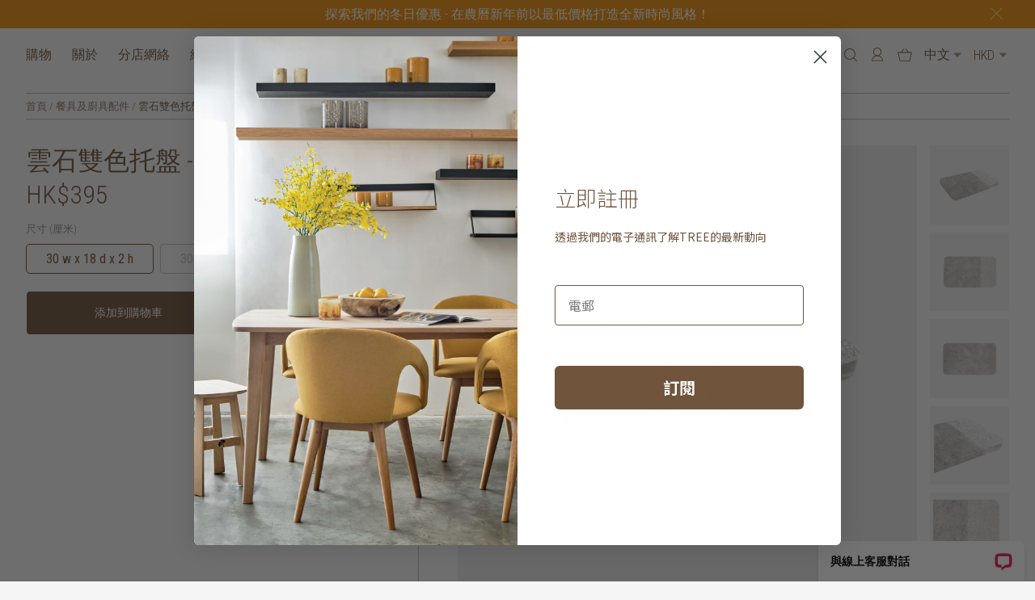

--- FILE ---
content_type: text/html; charset=UTF-8
request_url: https://tree.com.hk/zh/home-accessories/dining-kitchen-accessories/tree-dining-kitchen-marble-two-tone-tray-rectangular?
body_size: 45980
content:
<!DOCTYPE html>
<html lang="zh-hant">
<head>
    <meta charset="utf-8">
		    <meta name="google-site-verification" content="B3bHv9suYGnXjzzlIS0TiHBrTNEW8G0poU7PdId_7WI" />

<!-- Google Tag Manager -->
<script>(function(w,d,s,l,i){w[l]=w[l]||[];w[l].push({'gtm.start':
new Date().getTime(),event:'gtm.js'});var f=d.getElementsByTagName(s)[0],
j=d.createElement(s),dl=l!='dataLayer'?'&l='+l:'';j.async=true;j.src=
'https://www.googletagmanager.com/gtm.js?id='+i+dl;f.parentNode.insertBefore(j,f);
})(window,document,'script','dataLayer','GTM-NSGL6Z');</script>
<!-- End Google Tag Manager -->

<!-- Hotjar Tracking Code for www.tree.com.hk -->
<script>
    (function(h,o,t,j,a,r){
        h.hj=h.hj||function(){(h.hj.q=h.hj.q||[]).push(arguments)};
        h._hjSettings={hjid:1462133,hjsv:6};
        a=o.getElementsByTagName('head')[0];
        r=o.createElement('script');r.async=1;
        r.src=t+h._hjSettings.hjid+j+h._hjSettings.hjsv;
        a.appendChild(r);
    })(window,document,'https://static.hotjar.com/c/hotjar-','.js?sv=');
</script>

<script>
        !function(f,b,e,v,n,t,s)
        {if(f.fbq)return;n=f.fbq=function(){n.callMethod?
        n.callMethod.apply(n,arguments):n.queue.push(arguments)};
        if(!f._fbq)f._fbq=n;n.push=n;n.loaded=!0;n.version='2.0';
        n.queue=[];t=b.createElement(e);t.async=!0;
        t.src=v;s=b.getElementsByTagName(e)[0];
        s.parentNode.insertBefore(t,s)}(window,document,'script',
        'https://connect.facebook.net/en_US/fbevents.js');
        fbq('init', '643300032494791');
        fbq('track', 'PageView');
    </script>

<script async type="text/javascript" src="https://static.klaviyo.com/onsite/js/klaviyo.js?company_id=XcMVLU"></script>

        
        
        
            				
	<title>雲石雙色托盤 - 長方形 - TREE 香港</title>
	<meta name="description" content="" />

	<meta property="fb:app_id" content="">
	<meta property="og:url" content="https://tree.com.hk/zh/home-accessories/dining-kitchen-accessories/tree-dining-kitchen-marble-two-tone-tray-rectangular?" />
	<meta property="og:type" content="website" />
	<meta property="og:title" content="marble two-tone tray - rectangular - TREE" />

			
					<meta property="og:image" content="https://d1hrq4pixj53pk.cloudfront.net/demo/products/oa010680_a.png" />
			<meta property="twitter:image" content="https://d1hrq4pixj53pk.cloudfront.net/demo/products/oa010680_a.png" />
				<meta property="og:image:width" content="1200" />
	<meta property="og:image:height" content="630" />
	<meta property="og:description" content="" />
	<meta property="og:site_name" content="TREE 香港" />
	<meta property="og:locale" content="zh" />
	<meta property="og:locale:alternate" content="en" />
	<meta property="og:locale:alternate" content="zh" />
	
	<meta name="twitter:card" content="summary_large_image" />
	<meta name="twitter:site" content="" />
	<meta name="twitter:url" content="https://tree.com.hk/zh/home-accessories/dining-kitchen-accessories/tree-dining-kitchen-marble-two-tone-tray-rectangular?" />
	<meta name="twitter:title" content="marble two-tone tray - rectangular - TREE" />
	<meta name="twitter:description" content="" />
	<meta name="twitter:image" content="" />

	
	<link rel="home" href="https://tree.com.hk/zh/" />
	<link rel="canonical" href="https://tree.com.hk/zh/home-accessories/dining-kitchen-accessories/tree-dining-kitchen-marble-two-tone-tray-rectangular">
    
    
    <meta http-equiv="X-UA-Compatible" content="IE=edge,chrome=1">
    <meta name="viewport" content="width=device-width, initial-scale=1">

            <link rel="alternate" hreflang="x-default" href="https://tree.com.hk/home-accessories/dining-kitchen-accessories/tree-dining-kitchen-marble-two-tone-tray-rectangular" />
        <link rel="alternate" hreflang="zh" href="https://tree.com.hk/zh/home-accessories/dining-kitchen-accessories/tree-dining-kitchen-marble-two-tone-tray-rectangular" />
        <link rel="apple-touch-icon" sizes="57x57" href="/favicon/white/apple-icon-57x57.png">
    <link rel="apple-touch-icon" sizes="60x60" href="/favicon/white/apple-icon-60x60.png">
    <link rel="apple-touch-icon" sizes="72x72" href="/favicon/white/apple-icon-72x72.png">
    <link rel="apple-touch-icon" sizes="76x76" href="/favicon/white/apple-icon-76x76.png">
    <link rel="apple-touch-icon" sizes="114x114" href="/favicon/white/apple-icon-114x114.png">
    <link rel="apple-touch-icon" sizes="120x120" href="/favicon/white/apple-icon-120x120.png">
    <link rel="apple-touch-icon" sizes="144x144" href="/favicon/white/apple-icon-144x144.png">
    <link rel="apple-touch-icon" sizes="152x152" href="/favicon/white/apple-icon-152x152.png">
    <link rel="apple-touch-icon" sizes="180x180" href="/favicon/white/apple-icon-180x180.png">
    <link rel="icon" type="image/png" sizes="192x192"  href="/favicon/white/android-icon-192x192.png">
    <link rel="icon" type="image/png" sizes="32x32" href="favicon/white/favicon/favicon-32x32.png">
    <link rel="icon" type="image/png" sizes="96x96" href="favicon/white/favicon/favicon-96x96.png">
    <link rel="icon" type="image/png" sizes="16x16" href="favicon/white/favicon/favicon-16x16.png">
    <link rel="manifest" href="/manifest.json">
    <meta name="msapplication-TileColor" content="#CCC1BA">
    <meta name="msapplication-TileImage" content="/favicon/ms-icon-144x144.png">
    <meta name="theme-color" content="#CCC1BA">
    <meta name="dragon-metrics-site-verification" content="c194e9a7b15e4abe87de8e71195a888f" />
    <link rel="preconnect" href="https://fonts.googleapis.com">
    <link rel="preconnect" href="https://fonts.gstatic.com" crossorigin>
    <link href="https://fonts.googleapis.com/css2?family=Roboto+Condensed:ital,wght@0,300;0,400;0,700;1,300;1,400;1,700&display=swap" rel="stylesheet">

    <script type="text/javascript">
        window.csrf = 'jI8gkv0TFBuAtgyoC5yVrA4biguHGC9mbTay5bvdcQSUf41zmWtKSN3bdNSYQidtxPR63Ezk9850YvM\u002DsVF1LxdB3I31nDBzwwf1Iss_PwQ\u003D';
fetch('/actions/blitz/csrf/token').then(result => { return result.text(); }).then(result => { window.csrf = result; });
    </script>

    <style type="text/css">
        [v-cloak] {
            opacity: 0;
        }
    </style>

    <link href="/theme/dist/lib.css?1762464890" rel="stylesheet" type="text/css" media="all">
    <link href="/theme/dist/layout.css?1762464890" rel="stylesheet" type="text/css" media="all">
    
    <!-- <script src="/js/tracking.js" type="text/javascript"></script> -->


    
    <!-- Start cookieyes banner -->
    <!-- Start cookieyes banner --> <script id="cookieyes" type="text/javascript" src="https://cdn-cookieyes.com/client_data/8f0d7e8cfe9db2933101eed3/script.js"></script> <!-- End cookieyes banner -->
    <!-- End cookieyes banner -->
<style>    
    #block-11601 [data-sr-id="4"] {
    zoom: .8
    }

</style>
<style>    div.cky-consent-container {

    z-index: 9999999999999999;
    }

</style></head>






    <body class="no-banner  has-alert  ">
<span id="blitz-inject-1" class=" blitz-inject" data-blitz-id="1" data-blitz-uri="/zh/_dynamic" data-blitz-params="action=blitz%2Finclude%2Fdynamic&amp;index=2244327751" data-blitz-property=""></span>
    
    <div class="body-wrapper">


        <main>
            <treehk-nav inline-template
	:algolia-app-id="'IGTFK2FR9Y'"
	:algolia-app-key="'79311c36e09527e604e6267464f0baf5'"
	:currency="'HK$'"
	:currencyrate="1"
	:lang="'zh'"
>
<nav v-cloak v-bind:class="{'open':dropdown||dropdownMobile,'open-main':!dropdown&&dropdownMobile}">
		<div class="nav-alert bg-orange text-white" style="background:#EA9010">
		<div class="container text-center text-base relative" style="color:#ffffff">
							<a href="https://tree.com.hk/zh/winter-sale">探索我們的冬日優惠 - 在農曆新年前以最低價格打造全新時尚風格！</a>
			
			<div class="absolute right-0 top-0 bottom-0 flex items-center close">
				<svg class="" width="15" height="15" viewBox="0 0 18 18" fill="none" xmlns="http://www.w3.org/2000/svg">
					<line x1="1.70711" y1="0.635986" x2="17" y2="15.9289" stroke="#ffffff" stroke-linecap="round"></line>
					<line x1="0.5" y1="-0.5" x2="22.1274" y2="-0.5" transform="matrix(-0.707107 0.707107 0.707107 0.707107 17 0.635986)" stroke="#ffffff" stroke-linecap="round"></line>
				</svg>

			</div>

		</div>
	</div>
	
	<div class="nav-wrapper" @mouseleave="hoverToggle(null)">
		<div class="container">



			<div class="nav-row lg:flex items-center">

				<div class="lg:w-1/3 lg:order-2 hide-mobile">
					<div class="logo lg:flex items-center justify-center">
						<a href="https://tree.com.hk/zh/" class="logo" aria-label="TREE 香港">

							<?xml version="1.0" encoding="utf-8"?>
<svg version="1.1" xmlns="http://www.w3.org/2000/svg" xmlns:xlink="http://www.w3.org/1999/xlink" x="0px" y="0px"
	 viewBox="0 0 575.4 167.2" style="enable-background:new 0 0 575.4 167.2;" xml:space="preserve">
<g>
	<g>
		<g>
			<path class="st0" d="M46.3,35.8c-3.4,0-7,0-10.7,0.1c-3.7,0.1-7.5,0.2-11.2,0.4c-3.7,0.2-7.3,0.4-10.8,0.7
				c-3.5,0.3-6.6,0.6-9.3,0.9c0.7-2.3,1-4.4,1-6.3c0-1.4-0.3-3.5-1-6.1c8.6,0.3,17.1,0.5,25.4,0.7c8.2,0.2,16.6,0.3,25.3,0.3
				c8.6,0,17-0.1,25.3-0.3c8.2-0.2,16.7-0.4,25.3-0.7c-0.7,2.6-1,4.7-1,6.3c0,1.7,0.3,3.7,1,6.1c-2.7-0.4-5.9-0.7-9.3-0.9
				c-3.5-0.2-7.1-0.5-10.8-0.7c-3.7-0.2-7.4-0.3-11.2-0.4c-3.7-0.1-7.3-0.1-10.7-0.1c-0.4,13.5-0.6,27-0.6,40.7v33.8
				c0,8.6,0.1,17.2,0.5,25.5c0.3,8.4,0.7,16.6,1.1,24.7c-3-0.3-6.2-0.5-9.6-0.5c-3.4,0-6.6,0.2-9.6,0.5c0.4-8.1,0.7-16.4,1-24.7
				c0.3-8.4,0.5-16.9,0.5-25.5V76.4C46.8,62.8,46.6,49.3,46.3,35.8z"/>
			<path class="st0" d="M128.2,50.9c-0.3-8.3-0.6-16.8-1-25.4c3.8,0.3,7.5,0.5,11.2,0.7c3.6,0.2,7.4,0.3,11.2,0.3
				c3.8,0,7.5-0.2,11.2-0.5c3.7-0.3,7.4-0.5,11.2-0.5c5.5,0,10.7,0.5,15.7,1.6c5,1,9.3,2.8,13.1,5.2c3.7,2.4,6.7,5.6,8.8,9.5
				c2.2,3.9,3.3,8.9,3.3,14.8c0,6.3-1.4,11.7-4.2,16.2c-2.8,4.5-6.3,8.2-10.3,11.2c-4.1,3-8.4,5.3-13.1,6.9
				c-4.6,1.6-8.9,2.7-12.7,3.2c1.6,2,3.7,4.7,6.5,8.3c2.7,3.5,5.8,7.4,9.2,11.7c3.4,4.3,7,8.7,10.6,13.4c3.6,4.6,7.2,9.1,10.6,13.4
				c3.4,4.3,6.6,8.2,9.6,11.7c3,3.5,5.4,6.2,7.3,8.1c-1.9-0.3-3.9-0.5-5.9-0.5c-2,0-3.9,0-5.9,0c-1.8,0-3.7,0-5.7,0
				c-2,0-3.9,0.2-5.7,0.5c-2-2.7-5-6.9-8.9-12.4c-4-5.5-8.4-11.4-13.2-17.7c-4.8-6.3-9.8-12.5-14.8-18.7c-5-6.2-9.7-11.5-13.9-15.8
				h-7.5v14.3c0,8.6,0.2,17.2,0.5,25.5c0.3,8.4,0.6,16.6,1,24.7c-3-0.3-6.2-0.5-9.6-0.5c-3.4,0-6.6,0.2-9.6,0.5
				c0.4-8.1,0.7-16.4,1-24.8c0.3-8.4,0.5-16.9,0.5-25.5V76.4C128.7,67.7,128.5,59.2,128.2,50.9z M150.7,88.4
				c2.2,0.1,4.6,0.2,7.2,0.2c4.1,0,8.3-0.5,12.8-1.4c4.4-0.9,8.5-2.5,12.1-4.8c3.7-2.3,6.8-5.4,9.2-9.2c2.4-3.9,3.6-8.7,3.6-14.6
				c0-5.1-1-9.3-2.9-12.7c-1.9-3.3-4.4-6-7.4-8c-3.1-2-6.3-3.3-9.9-4c-3.6-0.7-7.1-1.1-10.5-1.1c-4.6,0-8.4,0.1-11.5,0.3
				c-3,0.2-5.6,0.4-7.7,0.7c-0.3,7.2-0.5,14.3-0.8,21.4c-0.2,7.1-0.4,14.1-0.4,21.2v11.2C146.5,88,148.5,88.3,150.7,88.4z"/>
			<path class="st0" d="M248.2,50.6c-0.3-8.4-0.6-16.8-1-25.2c5.9,0.3,11.7,0.5,17.5,0.7c5.8,0.2,11.7,0.3,17.5,0.3
				c5.9,0,11.7-0.1,17.5-0.3c5.7-0.2,11.6-0.4,17.5-0.7c-0.4,2-0.6,3.9-0.6,5.9c0,2,0.2,3.9,0.6,5.9c-4.2-0.2-8-0.5-11.5-0.7
				c-3.5-0.3-7.1-0.5-11-0.8c-3.9-0.3-8.1-0.5-12.7-0.7c-4.6-0.2-10.1-0.3-16.5-0.3c-0.1,4.2-0.3,8.2-0.5,12
				c-0.2,3.8-0.3,8.1-0.3,12.9c0,5.1,0,10.1,0.1,14.9c0.1,4.9,0.1,8.5,0.1,11c5.8,0,10.9-0.1,15.5-0.2c4.6-0.1,8.8-0.3,12.6-0.5
				c3.8-0.2,7.3-0.4,10.5-0.6c3.2-0.2,6.2-0.4,9.1-0.7c-0.4,2-0.6,4-0.6,6.1c0,2,0.2,3.9,0.6,5.9c-3.4-0.4-7.4-0.7-11.9-1
				c-4.5-0.3-9-0.4-13.5-0.5c-4.5-0.1-8.8-0.1-12.8-0.2c-4-0.1-7.2-0.1-9.5-0.1c0,1.2,0,2.4-0.1,3.8c-0.1,1.4-0.1,3.1-0.1,5.2v7.6
				v11.8c0,7.4,0,13.6,0.1,18.4c0.1,4.8,0.2,8.5,0.4,11c4.3,0,8.9,0,13.8,0c5,0,9.8-0.1,14.6-0.3c4.8-0.2,9.3-0.4,13.5-0.7
				c4.3-0.3,8-0.8,11.1-1.4c-0.3,0.9-0.4,1.9-0.5,3.1c-0.1,1.1-0.1,2.1-0.1,3c0,2.1,0.2,3.8,0.6,5.1c-5.9-0.3-11.8-0.5-17.6-0.5
				c-5.8,0-11.8,0-17.7,0c-6,0-12,0-17.9,0c-5.9,0-11.9,0.2-17.9,0.5c0.4-8.4,0.7-16.7,1-25.1c0.3-8.3,0.5-16.8,0.5-25.5V76.2
				C248.7,67.5,248.5,59,248.2,50.6z"/>
			<path class="st0" d="M346.4,50.6c-0.3-8.4-0.6-16.8-1-25.2c5.9,0.3,11.7,0.5,17.5,0.7c5.8,0.2,11.7,0.3,17.6,0.3
				c5.9,0,11.7-0.1,17.5-0.3c5.8-0.2,11.6-0.4,17.5-0.7c-0.4,2-0.6,3.9-0.6,5.9c0,2,0.2,3.9,0.6,5.9c-4.2-0.2-8-0.5-11.5-0.7
				c-3.5-0.3-7.1-0.5-11-0.8c-3.9-0.3-8.1-0.5-12.7-0.7c-4.6-0.2-10.1-0.3-16.5-0.3c-0.1,4.2-0.3,8.2-0.5,12
				c-0.2,3.8-0.3,8.1-0.3,12.9c0,5.1,0.1,10.1,0.1,14.9c0.1,4.9,0.2,8.5,0.2,11c5.7,0,10.9-0.1,15.5-0.2c4.6-0.1,8.8-0.3,12.6-0.5
				c3.8-0.2,7.3-0.4,10.5-0.6c3.2-0.2,6.3-0.4,9.1-0.7c-0.4,2-0.6,4-0.6,6.1c0,2,0.2,3.9,0.6,5.9c-3.4-0.4-7.4-0.7-11.9-1
				c-4.5-0.3-9-0.4-13.5-0.5c-4.5-0.1-8.8-0.1-12.8-0.2c-4-0.1-7.2-0.1-9.5-0.1c0,1.2-0.1,2.4-0.2,3.8c-0.1,1.4-0.1,3.1-0.1,5.2v7.6
				v11.8c0,7.4,0.1,13.6,0.1,18.4c0.1,4.8,0.2,8.5,0.4,11c4.3,0,8.9,0,13.7,0c5,0,9.9-0.1,14.6-0.3c4.8-0.2,9.3-0.4,13.6-0.7
				c4.2-0.3,8-0.8,11.1-1.4c-0.2,0.9-0.4,1.9-0.5,3.1c-0.1,1.1-0.1,2.1-0.1,3c0,2.1,0.2,3.8,0.6,5.1c-5.9-0.3-11.7-0.5-17.6-0.5
				c-5.8,0-11.7,0-17.8,0c-6,0-12,0-17.9,0c-5.9,0-11.9,0.2-17.9,0.5c0.4-8.4,0.7-16.7,1-25.1c0.3-8.3,0.5-16.8,0.5-25.5V76.2
				C346.9,67.5,346.7,59,346.4,50.6z"/>
		</g>
		<g>
			<g>
				<path class="st0" d="M558.9,70.3c-0.6-9.7-5.8-16.5-5.8-16.5s2.5-13.2-4.7-21c-2.1-2.3-4.3-4.2-7.1-5.5c-7.4-3.2-15.9-3-15.9-3
					c-14.4-13.5-27.9-8.4-27.9-8.4c-12.4,4.2-18.4,12.5-18.4,12.5c-9.5,2.7-13.4,6.8-13.4,6.8c-7.2,7.1-6,19.6-6,19.6
					s-10.6,6-12.6,18.7c-1.1,6.9-0.2,18.1,7.5,24.8c7.8,6.7,18,8.8,18.5,8.9c0.5,0.1,4.2,2.4,10.6,3.4c6.3,1,11.3-1.7,11.3-1.7
					l-6.2,55.4h42l-9.8-63c0,0,6.8,3.5,15.3,3c6.6-0.4,12.6-3,17.6-9.8C558.9,87.7,559.5,80,558.9,70.3z M526.2,160.4H493l6.7-60.3
					l-4.3-3.3c-6-4.5-11.6-12.8-11.6-12.8c-5.4-7.7-6-16.9-6-16.9c-0.5-6,0.6-15.2,10.6-16.4c10-1.1,15.1,5.3,15.1,5.3
					s-2.3,2.6-4.7,7.6c-2.4,5-0.6,13.9,8.5,12.9c7.4-0.9,5.7-9.8,5.7-9.8c-0.2-4-4.2-10.3-4.2-10.3c2.9-2.9,8.6-4.5,8.6-4.5
					c11.6-2.3,14.4,4.1,15,7.3c0.5,2.9,2.1,9.7-2.8,21.2c-4.8,11.5-13,18.1-13,18.1L526.2,160.4z M506.1,58.9c0,0,1.6,2.7,2.6,5.3
					c1,2.7,0.9,4.2,0.6,5.7c-0.3,1.5-1,3-3.7,2.9c-2.9-0.1-4.4-2.5-3.8-6C502.4,63.3,506.1,58.9,506.1,58.9z M548.3,92.5
					c-6.2,7.6-16.1,6.4-19.3,5.8c-3.2-0.7-5.3-1.7-5.3-1.7s6.9-6.8,10.7-17.9c3.8-11.1,2-19.2,2-19.2s-0.2-11.2-14.7-11.6
					c-8.3-0.2-15.2,5.6-15.2,5.6s-5.2-5.8-13.7-6.7c-10.2-1.1-15.8,6.2-16.6,7.9c-0.8,1.6-3.6,5.6-1.1,18.5c0,0,0.9,3.7,2.9,7.9
					c1.1,2.4,2.6,4.6,4.2,7.1c4.9,7.3,13.5,13.8,13.5,13.8s-3.2,3.7-9.3,3.6c-5.5-0.1-10.6-3.5-11.4-3.5c-0.8,0-13.8-2.3-19.6-11.3
					c-6.2-9.8-2.7-25.2,6.5-30.4l4.2-2.7c0,0-1.4-6.2-0.4-10.4c1-4.1,3-8.2,9-11.4c1.7-0.9,7.5-2.4,7.5-2.4s5.4-7.3,13.6-11.1
					c8.2-3.8,17.3-1,22.5,3c5.2,4,5.4,5,5.4,5s9.8-1.6,17,2.8c7.1,4.4,8.1,12.4,7.6,17.2c-0.5,4.7-0.8,5.4-0.8,5.4s6.6,5.5,6.6,19.9
					C553.7,75.7,554.5,84.9,548.3,92.5z"/>
			</g>
		</g>
	</g>
	<g>
		<path class="st0" d="M568.2,20.4c-2,2-4.4,3-7.3,3c-2.8,0-5.3-1-7.2-3c-2-2-3-4.4-3-7.3c0-2.8,1-5.2,3-7.2c2-2,4.4-3,7.2-3
			c2.9,0,5.3,1,7.3,3c2,2,3,4.4,3,7.2C571.2,15.9,570.2,18.4,568.2,20.4z M554.7,6.9c-1.7,1.7-2.5,3.8-2.5,6.2
			c0,2.5,0.8,4.6,2.5,6.3c1.7,1.7,3.8,2.6,6.2,2.6c2.5,0,4.5-0.9,6.2-2.6c1.7-1.7,2.6-3.8,2.6-6.3c0-2.4-0.9-4.5-2.6-6.2
			c-1.7-1.7-3.8-2.6-6.2-2.6C558.5,4.3,556.4,5.1,554.7,6.9z M560.7,7.4c1.4,0,2.4,0.1,3.1,0.4c1.2,0.5,1.7,1.4,1.7,2.9
			c0,1-0.4,1.7-1.1,2.2c-0.4,0.3-0.9,0.4-1.6,0.6c0.8,0.1,1.5,0.5,1.9,1.1c0.4,0.6,0.6,1.2,0.6,1.7v0.8c0,0.3,0,0.5,0,0.8
			c0.1,0.3,0.1,0.5,0.1,0.6l0.1,0.1h-1.9c0,0,0-0.1,0-0.1c0,0,0-0.1,0-0.1l0-0.4v-0.9c0-1.3-0.4-2.2-1.1-2.6
			c-0.4-0.2-1.1-0.4-2.2-0.4h-1.6v4.4h-2V7.4H560.7z M562.8,9.2c-0.5-0.3-1.3-0.4-2.4-0.4h-1.7v4.1h1.8c0.8,0,1.5-0.1,1.9-0.2
			c0.8-0.3,1.2-0.9,1.2-1.8C563.6,10.1,563.3,9.5,562.8,9.2z"/>
	</g>
</g>
</svg>
						</a>
					</div>
				</div>

								<div class="show-mobile nav-mobile">
					<div class="flex flex items-center justify-start">
						<div class="w-1/3 flex items-center gap-1">
							<button type="button" @click="toggleMobile()" aria-label="Menu">
																<svg width="34" height="34" viewBox="0 0 34 34" fill="none" xmlns="http://www.w3.org/2000/svg">
									<path fill-rule="evenodd" clip-rule="evenodd" d="M30 21H5V20H30V21Z" fill="white"/>
									<path fill-rule="evenodd" clip-rule="evenodd" d="M30 13H5V12H30V13Z" fill="white"/>
								</svg>

							</button>
							<div class="item">
								<button @click="clickToggle('search',true)" class="btn-nav search-btn" aria-label="搜索">
																		<svg width="34" height="34" viewBox="0 0 34 34" fill="none" xmlns="http://www.w3.org/2000/svg">
									<path d="M26.8417 26.0774L22.5236 21.7593C22.4277 21.6661 22.3006 21.6119 22.1669 21.6071C22.0333 21.6024 21.9027 21.6473 21.8003 21.7334C23.4108 20.1052 24.3099 17.9048 24.3005 15.6148C24.2911 13.3247 23.3739 11.1318 21.7502 9.5169C20.1264 7.90199 17.9285 6.99688 15.6384 7.00001C13.3483 7.00314 11.1529 7.91426 9.5336 9.5336C7.91426 11.1529 7.00314 13.3483 7.00001 15.6384C6.99688 17.9285 7.90199 20.1264 9.5169 21.7502C11.1318 23.3739 13.3247 24.2911 15.6148 24.3005C17.9048 24.3099 20.1052 23.4108 21.7334 21.8003C21.6473 21.9027 21.6024 22.0333 21.6071 22.1669C21.6119 22.3006 21.6661 22.4277 21.7593 22.5236L26.0774 26.8417C26.1788 26.9431 26.3162 27 26.4596 27C26.6029 27 26.7404 26.9431 26.8417 26.8417C26.9431 26.7404 27 26.6029 27 26.4596C27 26.3162 26.9431 26.1788 26.8417 26.0774V26.0774ZM15.6643 23.221C14.1697 23.221 12.7087 22.7778 11.466 21.9474C10.2233 21.1171 9.25472 19.9369 8.68278 18.5561C8.11083 17.1753 7.96118 15.6559 8.25276 14.19C8.54433 12.7242 9.26404 11.3777 10.3209 10.3209C11.3777 9.26404 12.7242 8.54433 14.19 8.25276C15.6559 7.96118 17.1753 8.11083 18.5561 8.68278C19.9369 9.25472 21.1171 10.2233 21.9474 11.466C22.7778 12.7087 23.221 14.1697 23.221 15.6643C23.2184 17.6676 22.4214 19.5882 21.0048 21.0048C19.5882 22.4214 17.6676 23.2184 15.6643 23.221V23.221Z" fill="white"/>
									</svg>

								</button>
							</div>
						</div>
						<div class="w-1/3 flex items-center justify-center">
							<a href="https://tree.com.hk/zh/"  aria-label="TREE 香港" class="logo">
								<?xml version="1.0" encoding="utf-8"?>
<svg version="1.1" xmlns="http://www.w3.org/2000/svg" xmlns:xlink="http://www.w3.org/1999/xlink" x="0px" y="0px"
	 viewBox="0 0 575.4 167.2" style="enable-background:new 0 0 575.4 167.2;" xml:space="preserve">
<g>
	<g>
		<g>
			<path class="st0" d="M46.3,35.8c-3.4,0-7,0-10.7,0.1c-3.7,0.1-7.5,0.2-11.2,0.4c-3.7,0.2-7.3,0.4-10.8,0.7
				c-3.5,0.3-6.6,0.6-9.3,0.9c0.7-2.3,1-4.4,1-6.3c0-1.4-0.3-3.5-1-6.1c8.6,0.3,17.1,0.5,25.4,0.7c8.2,0.2,16.6,0.3,25.3,0.3
				c8.6,0,17-0.1,25.3-0.3c8.2-0.2,16.7-0.4,25.3-0.7c-0.7,2.6-1,4.7-1,6.3c0,1.7,0.3,3.7,1,6.1c-2.7-0.4-5.9-0.7-9.3-0.9
				c-3.5-0.2-7.1-0.5-10.8-0.7c-3.7-0.2-7.4-0.3-11.2-0.4c-3.7-0.1-7.3-0.1-10.7-0.1c-0.4,13.5-0.6,27-0.6,40.7v33.8
				c0,8.6,0.1,17.2,0.5,25.5c0.3,8.4,0.7,16.6,1.1,24.7c-3-0.3-6.2-0.5-9.6-0.5c-3.4,0-6.6,0.2-9.6,0.5c0.4-8.1,0.7-16.4,1-24.7
				c0.3-8.4,0.5-16.9,0.5-25.5V76.4C46.8,62.8,46.6,49.3,46.3,35.8z"/>
			<path class="st0" d="M128.2,50.9c-0.3-8.3-0.6-16.8-1-25.4c3.8,0.3,7.5,0.5,11.2,0.7c3.6,0.2,7.4,0.3,11.2,0.3
				c3.8,0,7.5-0.2,11.2-0.5c3.7-0.3,7.4-0.5,11.2-0.5c5.5,0,10.7,0.5,15.7,1.6c5,1,9.3,2.8,13.1,5.2c3.7,2.4,6.7,5.6,8.8,9.5
				c2.2,3.9,3.3,8.9,3.3,14.8c0,6.3-1.4,11.7-4.2,16.2c-2.8,4.5-6.3,8.2-10.3,11.2c-4.1,3-8.4,5.3-13.1,6.9
				c-4.6,1.6-8.9,2.7-12.7,3.2c1.6,2,3.7,4.7,6.5,8.3c2.7,3.5,5.8,7.4,9.2,11.7c3.4,4.3,7,8.7,10.6,13.4c3.6,4.6,7.2,9.1,10.6,13.4
				c3.4,4.3,6.6,8.2,9.6,11.7c3,3.5,5.4,6.2,7.3,8.1c-1.9-0.3-3.9-0.5-5.9-0.5c-2,0-3.9,0-5.9,0c-1.8,0-3.7,0-5.7,0
				c-2,0-3.9,0.2-5.7,0.5c-2-2.7-5-6.9-8.9-12.4c-4-5.5-8.4-11.4-13.2-17.7c-4.8-6.3-9.8-12.5-14.8-18.7c-5-6.2-9.7-11.5-13.9-15.8
				h-7.5v14.3c0,8.6,0.2,17.2,0.5,25.5c0.3,8.4,0.6,16.6,1,24.7c-3-0.3-6.2-0.5-9.6-0.5c-3.4,0-6.6,0.2-9.6,0.5
				c0.4-8.1,0.7-16.4,1-24.8c0.3-8.4,0.5-16.9,0.5-25.5V76.4C128.7,67.7,128.5,59.2,128.2,50.9z M150.7,88.4
				c2.2,0.1,4.6,0.2,7.2,0.2c4.1,0,8.3-0.5,12.8-1.4c4.4-0.9,8.5-2.5,12.1-4.8c3.7-2.3,6.8-5.4,9.2-9.2c2.4-3.9,3.6-8.7,3.6-14.6
				c0-5.1-1-9.3-2.9-12.7c-1.9-3.3-4.4-6-7.4-8c-3.1-2-6.3-3.3-9.9-4c-3.6-0.7-7.1-1.1-10.5-1.1c-4.6,0-8.4,0.1-11.5,0.3
				c-3,0.2-5.6,0.4-7.7,0.7c-0.3,7.2-0.5,14.3-0.8,21.4c-0.2,7.1-0.4,14.1-0.4,21.2v11.2C146.5,88,148.5,88.3,150.7,88.4z"/>
			<path class="st0" d="M248.2,50.6c-0.3-8.4-0.6-16.8-1-25.2c5.9,0.3,11.7,0.5,17.5,0.7c5.8,0.2,11.7,0.3,17.5,0.3
				c5.9,0,11.7-0.1,17.5-0.3c5.7-0.2,11.6-0.4,17.5-0.7c-0.4,2-0.6,3.9-0.6,5.9c0,2,0.2,3.9,0.6,5.9c-4.2-0.2-8-0.5-11.5-0.7
				c-3.5-0.3-7.1-0.5-11-0.8c-3.9-0.3-8.1-0.5-12.7-0.7c-4.6-0.2-10.1-0.3-16.5-0.3c-0.1,4.2-0.3,8.2-0.5,12
				c-0.2,3.8-0.3,8.1-0.3,12.9c0,5.1,0,10.1,0.1,14.9c0.1,4.9,0.1,8.5,0.1,11c5.8,0,10.9-0.1,15.5-0.2c4.6-0.1,8.8-0.3,12.6-0.5
				c3.8-0.2,7.3-0.4,10.5-0.6c3.2-0.2,6.2-0.4,9.1-0.7c-0.4,2-0.6,4-0.6,6.1c0,2,0.2,3.9,0.6,5.9c-3.4-0.4-7.4-0.7-11.9-1
				c-4.5-0.3-9-0.4-13.5-0.5c-4.5-0.1-8.8-0.1-12.8-0.2c-4-0.1-7.2-0.1-9.5-0.1c0,1.2,0,2.4-0.1,3.8c-0.1,1.4-0.1,3.1-0.1,5.2v7.6
				v11.8c0,7.4,0,13.6,0.1,18.4c0.1,4.8,0.2,8.5,0.4,11c4.3,0,8.9,0,13.8,0c5,0,9.8-0.1,14.6-0.3c4.8-0.2,9.3-0.4,13.5-0.7
				c4.3-0.3,8-0.8,11.1-1.4c-0.3,0.9-0.4,1.9-0.5,3.1c-0.1,1.1-0.1,2.1-0.1,3c0,2.1,0.2,3.8,0.6,5.1c-5.9-0.3-11.8-0.5-17.6-0.5
				c-5.8,0-11.8,0-17.7,0c-6,0-12,0-17.9,0c-5.9,0-11.9,0.2-17.9,0.5c0.4-8.4,0.7-16.7,1-25.1c0.3-8.3,0.5-16.8,0.5-25.5V76.2
				C248.7,67.5,248.5,59,248.2,50.6z"/>
			<path class="st0" d="M346.4,50.6c-0.3-8.4-0.6-16.8-1-25.2c5.9,0.3,11.7,0.5,17.5,0.7c5.8,0.2,11.7,0.3,17.6,0.3
				c5.9,0,11.7-0.1,17.5-0.3c5.8-0.2,11.6-0.4,17.5-0.7c-0.4,2-0.6,3.9-0.6,5.9c0,2,0.2,3.9,0.6,5.9c-4.2-0.2-8-0.5-11.5-0.7
				c-3.5-0.3-7.1-0.5-11-0.8c-3.9-0.3-8.1-0.5-12.7-0.7c-4.6-0.2-10.1-0.3-16.5-0.3c-0.1,4.2-0.3,8.2-0.5,12
				c-0.2,3.8-0.3,8.1-0.3,12.9c0,5.1,0.1,10.1,0.1,14.9c0.1,4.9,0.2,8.5,0.2,11c5.7,0,10.9-0.1,15.5-0.2c4.6-0.1,8.8-0.3,12.6-0.5
				c3.8-0.2,7.3-0.4,10.5-0.6c3.2-0.2,6.3-0.4,9.1-0.7c-0.4,2-0.6,4-0.6,6.1c0,2,0.2,3.9,0.6,5.9c-3.4-0.4-7.4-0.7-11.9-1
				c-4.5-0.3-9-0.4-13.5-0.5c-4.5-0.1-8.8-0.1-12.8-0.2c-4-0.1-7.2-0.1-9.5-0.1c0,1.2-0.1,2.4-0.2,3.8c-0.1,1.4-0.1,3.1-0.1,5.2v7.6
				v11.8c0,7.4,0.1,13.6,0.1,18.4c0.1,4.8,0.2,8.5,0.4,11c4.3,0,8.9,0,13.7,0c5,0,9.9-0.1,14.6-0.3c4.8-0.2,9.3-0.4,13.6-0.7
				c4.2-0.3,8-0.8,11.1-1.4c-0.2,0.9-0.4,1.9-0.5,3.1c-0.1,1.1-0.1,2.1-0.1,3c0,2.1,0.2,3.8,0.6,5.1c-5.9-0.3-11.7-0.5-17.6-0.5
				c-5.8,0-11.7,0-17.8,0c-6,0-12,0-17.9,0c-5.9,0-11.9,0.2-17.9,0.5c0.4-8.4,0.7-16.7,1-25.1c0.3-8.3,0.5-16.8,0.5-25.5V76.2
				C346.9,67.5,346.7,59,346.4,50.6z"/>
		</g>
		<g>
			<g>
				<path class="st0" d="M558.9,70.3c-0.6-9.7-5.8-16.5-5.8-16.5s2.5-13.2-4.7-21c-2.1-2.3-4.3-4.2-7.1-5.5c-7.4-3.2-15.9-3-15.9-3
					c-14.4-13.5-27.9-8.4-27.9-8.4c-12.4,4.2-18.4,12.5-18.4,12.5c-9.5,2.7-13.4,6.8-13.4,6.8c-7.2,7.1-6,19.6-6,19.6
					s-10.6,6-12.6,18.7c-1.1,6.9-0.2,18.1,7.5,24.8c7.8,6.7,18,8.8,18.5,8.9c0.5,0.1,4.2,2.4,10.6,3.4c6.3,1,11.3-1.7,11.3-1.7
					l-6.2,55.4h42l-9.8-63c0,0,6.8,3.5,15.3,3c6.6-0.4,12.6-3,17.6-9.8C558.9,87.7,559.5,80,558.9,70.3z M526.2,160.4H493l6.7-60.3
					l-4.3-3.3c-6-4.5-11.6-12.8-11.6-12.8c-5.4-7.7-6-16.9-6-16.9c-0.5-6,0.6-15.2,10.6-16.4c10-1.1,15.1,5.3,15.1,5.3
					s-2.3,2.6-4.7,7.6c-2.4,5-0.6,13.9,8.5,12.9c7.4-0.9,5.7-9.8,5.7-9.8c-0.2-4-4.2-10.3-4.2-10.3c2.9-2.9,8.6-4.5,8.6-4.5
					c11.6-2.3,14.4,4.1,15,7.3c0.5,2.9,2.1,9.7-2.8,21.2c-4.8,11.5-13,18.1-13,18.1L526.2,160.4z M506.1,58.9c0,0,1.6,2.7,2.6,5.3
					c1,2.7,0.9,4.2,0.6,5.7c-0.3,1.5-1,3-3.7,2.9c-2.9-0.1-4.4-2.5-3.8-6C502.4,63.3,506.1,58.9,506.1,58.9z M548.3,92.5
					c-6.2,7.6-16.1,6.4-19.3,5.8c-3.2-0.7-5.3-1.7-5.3-1.7s6.9-6.8,10.7-17.9c3.8-11.1,2-19.2,2-19.2s-0.2-11.2-14.7-11.6
					c-8.3-0.2-15.2,5.6-15.2,5.6s-5.2-5.8-13.7-6.7c-10.2-1.1-15.8,6.2-16.6,7.9c-0.8,1.6-3.6,5.6-1.1,18.5c0,0,0.9,3.7,2.9,7.9
					c1.1,2.4,2.6,4.6,4.2,7.1c4.9,7.3,13.5,13.8,13.5,13.8s-3.2,3.7-9.3,3.6c-5.5-0.1-10.6-3.5-11.4-3.5c-0.8,0-13.8-2.3-19.6-11.3
					c-6.2-9.8-2.7-25.2,6.5-30.4l4.2-2.7c0,0-1.4-6.2-0.4-10.4c1-4.1,3-8.2,9-11.4c1.7-0.9,7.5-2.4,7.5-2.4s5.4-7.3,13.6-11.1
					c8.2-3.8,17.3-1,22.5,3c5.2,4,5.4,5,5.4,5s9.8-1.6,17,2.8c7.1,4.4,8.1,12.4,7.6,17.2c-0.5,4.7-0.8,5.4-0.8,5.4s6.6,5.5,6.6,19.9
					C553.7,75.7,554.5,84.9,548.3,92.5z"/>
			</g>
		</g>
	</g>
	<g>
		<path class="st0" d="M568.2,20.4c-2,2-4.4,3-7.3,3c-2.8,0-5.3-1-7.2-3c-2-2-3-4.4-3-7.3c0-2.8,1-5.2,3-7.2c2-2,4.4-3,7.2-3
			c2.9,0,5.3,1,7.3,3c2,2,3,4.4,3,7.2C571.2,15.9,570.2,18.4,568.2,20.4z M554.7,6.9c-1.7,1.7-2.5,3.8-2.5,6.2
			c0,2.5,0.8,4.6,2.5,6.3c1.7,1.7,3.8,2.6,6.2,2.6c2.5,0,4.5-0.9,6.2-2.6c1.7-1.7,2.6-3.8,2.6-6.3c0-2.4-0.9-4.5-2.6-6.2
			c-1.7-1.7-3.8-2.6-6.2-2.6C558.5,4.3,556.4,5.1,554.7,6.9z M560.7,7.4c1.4,0,2.4,0.1,3.1,0.4c1.2,0.5,1.7,1.4,1.7,2.9
			c0,1-0.4,1.7-1.1,2.2c-0.4,0.3-0.9,0.4-1.6,0.6c0.8,0.1,1.5,0.5,1.9,1.1c0.4,0.6,0.6,1.2,0.6,1.7v0.8c0,0.3,0,0.5,0,0.8
			c0.1,0.3,0.1,0.5,0.1,0.6l0.1,0.1h-1.9c0,0,0-0.1,0-0.1c0,0,0-0.1,0-0.1l0-0.4v-0.9c0-1.3-0.4-2.2-1.1-2.6
			c-0.4-0.2-1.1-0.4-2.2-0.4h-1.6v4.4h-2V7.4H560.7z M562.8,9.2c-0.5-0.3-1.3-0.4-2.4-0.4h-1.7v4.1h1.8c0.8,0,1.5-0.1,1.9-0.2
			c0.8-0.3,1.2-0.9,1.2-1.8C563.6,10.1,563.3,9.5,562.8,9.2z"/>
	</g>
</g>
</svg>
							</a>
						</div>
						<div class="w-1/3 flex items-center justify-end gap-1">
														<div class="item">
								

		

<div class="lang-wrapper" data="">
	<div class="top">
		<button type="button" class="item-link flex items-center" @mouseover="hoverToggle('lang')" @touchstart="hoverToggle('lang')">
			<span>
				中文
			</span>
			<span class="pl-1">
				<svg width="10" height="6" viewBox="0 0 10 6" fill="none" xmlns="http://www.w3.org/2000/svg">
					<path opacity="0.6" d="M5.36029 5.62558C5.16359 5.82999 4.83641 5.82999 4.63971 5.62558L0.618573 1.44669C0.312913 1.12904 0.538033 0.6 0.978862 0.6L9.02114 0.6C9.46197 0.6 9.68709 1.12904 9.38143 1.44669L5.36029 5.62558Z" fill=""/>
				</svg>

			</span>
		</button>
	</div>
	<transition name="fade">
		<div class="bottom"  v-show="dropdown=='lang'">
			<div class="p-2">
				<a href="https://tree.com.hk/home-accessories/dining-kitchen-accessories/tree-dining-kitchen-marble-two-tone-tray-rectangular?">English</a>
			</div>
			<div class="p-2">
				<a href="https://tree.com.hk/zh/home-accessories/dining-kitchen-accessories/tree-dining-kitchen-marble-two-tone-tray-rectangular?">中文</a>
			</div>
		</div>
	</transition>
</div> 

							</div>
							<div class="item">
								<button @click="clickToggle('cart',false)" class="btn-nav" aria-label="購物車">
									<svg width="34" height="34" viewBox="0 0 34 34" fill="none" xmlns="http://www.w3.org/2000/svg">
										<path d="M28.5217 11.8522C28.4726 11.7895 28.4106 11.739 28.3401 11.7043C28.2697 11.6695 28.1926 11.6515 28.1145 11.6516H23.928L19.6537 6.347C19.5649 6.23682 19.4374 6.16755 19.2991 6.15443C19.1608 6.14131 19.0231 6.18542 18.9164 6.27705C18.8096 6.36868 18.7425 6.50033 18.7298 6.64303C18.7171 6.78573 18.7598 6.9278 18.8486 7.03798L22.5661 11.6516H13.8574L16.9887 7.00103C17.068 6.88329 17.0987 6.73786 17.0741 6.59675C17.0495 6.45563 16.9715 6.33038 16.8574 6.24855C16.7434 6.16672 16.6024 6.13501 16.4657 6.1604C16.3289 6.1858 16.2076 6.26621 16.1283 6.38395L12.5815 11.6516H7.58259C7.50248 11.6516 7.42343 11.6705 7.35153 11.707C7.27962 11.7434 7.21678 11.7964 7.16782 11.8618C7.11886 11.9273 7.08509 12.0034 7.06912 12.0844C7.05314 12.1654 7.05538 12.2491 7.07566 12.3291L10.3853 25.3546C10.4147 25.4702 10.4804 25.5725 10.5721 25.6455C10.6638 25.7185 10.7764 25.7581 10.8922 25.7582H25.4218C25.5417 25.7582 25.658 25.7157 25.7513 25.6378C25.8445 25.5599 25.9089 25.4514 25.9339 25.3303L28.6266 12.3048C28.6429 12.2261 28.642 12.1446 28.6238 12.0662C28.6057 11.9879 28.5708 11.9148 28.5217 11.8522V11.8522ZM24.9977 24.6771H11.2963L8.26139 12.7327H27.4674L24.9977 24.6771Z" fill="white"/>
									</svg>


								</button>
							</div>
						</div>
					</div>
				</div>

				
				<div class="lg:w-1/3 lg:order-1 w-full">

						<div class="nav-main-wrapper flex flex-col justify-between w-full" v-show="!isMobile || dropdownMobile">
							<div class="nav-main lg:flex items-center">

								<div class="item" @mouseover="hoverToggle('shop')">
									<button class="item-link" @click.prevent="clickToggle('shop',true)" v-bind:class="{'active':dropdown=='shop'}">
										購物
										<svg height="15" viewBox="0 0 5 8" fill="none" xmlns="http://www.w3.org/2000/svg">
											<path d="M4.62558 3.63971C4.82999 3.83641 4.82999 4.16359 4.62558 4.36029L1.34669 7.5154C1.02904 7.82106 0.5 7.59594 0.5 7.15511L0.5 0.844887C0.5 0.404057 1.02904 0.178938 1.34669 0.484598L4.62558 3.63971Z" fill="#70543C"/>
										</svg>
									</button>
									<transition name="fade">
										<div class="dropdown" v-show="dropdown=='shop'">
											<div class="container">
												
<div class="subnav-wrapper subnav-shop">

<div class="h5 lg hide-mobile">購物</div>


				<div class="subnav">
		<div class="top item">

						<button class="green-underline" @click.prevent="toggleSubnav(1)" v-bind:class="{'active':subnavdropdown==1 }">
				家具
			</button>

			<button class="arrow" @click.prevent="toggleSubnav(1)">
				<svg height="15" viewBox="0 0 5 8" fill="none" xmlns="http://www.w3.org/2000/svg">
					<path d="M4.62558 3.63971C4.82999 3.83641 4.82999 4.16359 4.62558 4.36029L1.34669 7.5154C1.02904 7.82106 0.5 7.59594 0.5 7.15511L0.5 0.844887C0.5 0.404057 1.02904 0.178938 1.34669 0.484598L4.62558 3.63971Z" fill="#70543C"/>
				</svg>




			</button>
					</div>

		<transition name="fade">
			<div class="subnav-dropdown h-full" v-show="subnavdropdown==1">

				
				
				<div class="flex xs:flex-wrap lg:flex-no-wrap h-full lg:gap-12 flex-col lg:flex-row">
										<div class="lg:w-1/5 w-full subnav-dropdown-column">
						<div class="subtitle mb-3 hide-mobile">
							飯廳
						</div>
						<div class="show-mobile item">
							<button type="button" @click="toggleSubtype('type1-1')">
								飯廳
							</button>
						</div>
						<div class="dropdown-m lg:pl-0 pl-4 lg:py-0 py-1" data-id="type1-1" v-show="!isMobile || subnavtypeopen=='type1-1'">
														<div class="item">
								<a href="https://tree.com.hk/zh/dining-tables">餐桌</a>
							</div>
														<div class="item">
								<a href="https://tree.com.hk/zh/dining-chairs">餐椅</a>
							</div>
														<div class="item">
								<a href="https://tree.com.hk/zh/sideboards-cabinets">餐邊櫃及儲物櫃</a>
							</div>
														<div class="item">
								<a href="https://tree.com.hk/zh/extendable-tables">可延伸餐桌</a>
							</div>
														<div class="item">
								<a href="https://tree.com.hk/zh/bar-counter">吧凳和櫃檯凳</a>
							</div>
														<div class="item">
								<a href="https://tree.com.hk/zh/stools">凳</a>
							</div>
														<div class="item">
								<a href="https://tree.com.hk/zh/benches">長凳</a>
							</div>
																					<div class="item">
								<a href="https://tree.com.hk/zh/dining-kitchen"><strong>查看飯廳及廚房系列</strong></a>
							</div>
													</div>
					</div>
										<div class="lg:w-1/5 w-full subnav-dropdown-column">
						<div class="subtitle mb-3 hide-mobile">
							客廳
						</div>
						<div class="show-mobile item">
							<button type="button" @click="toggleSubtype('type1-2')">
								客廳
							</button>
						</div>
						<div class="dropdown-m lg:pl-0 pl-4 lg:py-0 py-1" data-id="type1-2" v-show="!isMobile || subnavtypeopen=='type1-2'">
														<div class="item">
								<a href="https://tree.com.hk/zh/coffee-tables">茶几</a>
							</div>
														<div class="item">
								<a href="https://tree.com.hk/zh/sofas-armchairs">梳化及扶手椅</a>
							</div>
														<div class="item">
								<a href="https://tree.com.hk/zh/sofa-beds">梳化床</a>
							</div>
														<div class="item">
								<a href="https://tree.com.hk/zh/tv-cabinets">電視櫃</a>
							</div>
														<div class="item">
								<a href="https://tree.com.hk/zh/lounge-easy-chairs">躺椅</a>
							</div>
														<div class="item">
								<a href="https://tree.com.hk/zh/console-tables">玄關桌</a>
							</div>
														<div class="item">
								<a href="https://tree.com.hk/zh/side-tables">角几</a>
							</div>
														<div class="item">
								<a href="https://tree.com.hk/zh/cupboards-showcases">餐具櫃及展示櫃</a>
							</div>
														<div class="item">
								<a href="https://tree.com.hk/zh/ottomans">腳凳</a>
							</div>
														<div class="item">
								<a href="https://tree.com.hk/zh/shoe-storage">鞋櫃</a>
							</div>
																					<div class="item">
								<a href="https://tree.com.hk/zh/living-room"><strong>查看客廳系列</strong></a>
							</div>
													</div>
					</div>
										<div class="lg:w-1/5 w-full subnav-dropdown-column">
						<div class="subtitle mb-3 hide-mobile">
							睡房
						</div>
						<div class="show-mobile item">
							<button type="button" @click="toggleSubtype('type1-3')">
								睡房
							</button>
						</div>
						<div class="dropdown-m lg:pl-0 pl-4 lg:py-0 py-1" data-id="type1-3" v-show="!isMobile || subnavtypeopen=='type1-3'">
														<div class="item">
								<a href="https://tree.com.hk/zh/beds">床</a>
							</div>
														<div class="item">
								<a href="https://tree.com.hk/zh/chest-of-drawers">抽屜櫃</a>
							</div>
														<div class="item">
								<a href="https://tree.com.hk/zh/wardrobes">衣櫃</a>
							</div>
														<div class="item">
								<a href="https://tree.com.hk/zh/bedside-tables">床頭櫃</a>
							</div>
														<div class="item">
								<a href="https://tree.com.hk/zh/mattresses">床褥</a>
							</div>
														<div class="item">
								<a href="https://tree.com.hk/zh/dressing-tables">梳妝枱</a>
							</div>
																					<div class="item">
								<a href="https://tree.com.hk/zh/bedroom"><strong>查看睡房系列</strong></a>
							</div>
													</div>
					</div>
										<div class="lg:w-1/5 w-full subnav-dropdown-column">
						<div class="subtitle mb-3 hide-mobile">
							辦公室
						</div>
						<div class="show-mobile item">
							<button type="button" @click="toggleSubtype('type1-4')">
								辦公室
							</button>
						</div>
						<div class="dropdown-m lg:pl-0 pl-4 lg:py-0 py-1" data-id="type1-4" v-show="!isMobile || subnavtypeopen=='type1-4'">
														<div class="item">
								<a href="https://tree.com.hk/zh/bookcases-racks">書架及層架</a>
							</div>
														<div class="item">
								<a href="https://tree.com.hk/zh/desks">書桌</a>
							</div>
																					<div class="item">
								<a href="https://tree.com.hk/zh/home-office-2"><strong>查看家居辦公室系列</strong></a>
							</div>
													</div>
					</div>
										<div class="lg:w-1/5 w-full subnav-dropdown-column">
						<div class="subtitle mb-3 hide-mobile">
							戶外空間
						</div>
						<div class="show-mobile item">
							<button type="button" @click="toggleSubtype('type1-5')">
								戶外空間
							</button>
						</div>
						<div class="dropdown-m lg:pl-0 pl-4 lg:py-0 py-1" data-id="type1-5" v-show="!isMobile || subnavtypeopen=='type1-5'">
														<div class="item">
								<a href="https://tree.com.hk/zh/outdoor-furniture">戶外家具</a>
							</div>
																					<div class="item">
								<a href="https://tree.com.hk/zh/outdoor-furniture"><strong>查看戶外家具</strong></a>
							</div>
													</div>
					</div>
									</div>

							</div>
		</transition>

	</div>
				<div class="subnav">
		<div class="top item">

						<button class="green-underline" @click.prevent="toggleSubnav(2)" v-bind:class="{'active':subnavdropdown==2 }">
				collection
			</button>

			<button class="arrow" @click.prevent="toggleSubnav(2)">
				<svg height="15" viewBox="0 0 5 8" fill="none" xmlns="http://www.w3.org/2000/svg">
					<path d="M4.62558 3.63971C4.82999 3.83641 4.82999 4.16359 4.62558 4.36029L1.34669 7.5154C1.02904 7.82106 0.5 7.59594 0.5 7.15511L0.5 0.844887C0.5 0.404057 1.02904 0.178938 1.34669 0.484598L4.62558 3.63971Z" fill="#70543C"/>
				</svg>




			</button>
					</div>

		<transition name="fade">
			<div class="subnav-dropdown h-full" v-show="subnavdropdown==2">

				
				<div class="flex flex-wrap items-center">

					<div class="lg:w-4/5 w-full flex flex-wrap pr-2">
												<div class="nav-img-callout lg:w-1/4 w-1/2">
							<div class="pr-3 pb-4">
								<a href="https://tree.com.hk/zh/main-collections/shadow">
																																														<div class="img" style="background-image:url(https://d1hrq4pixj53pk.cloudfront.net/demo/images/shadow-thumbnail_2023-03-29-044641_akyr.jpg)"></div>
								</a>
								<div class="mt-1">
									<a href="https://tree.com.hk/zh/main-collections/shadow" class="">shadow</a>
								</div>
							</div>
						</div>
																		<div class="nav-img-callout lg:w-1/4 w-1/2">
							<div class="pr-3 pb-4">
								<a href="https://tree.com.hk/zh/main-collections/amor">
																																														<div class="img" style="background-image:url(https://d1hrq4pixj53pk.cloudfront.net/demo/images/amor-thumbnail.jpg)"></div>
								</a>
								<div class="mt-1">
									<a href="https://tree.com.hk/zh/main-collections/amor" class="">amor</a>
								</div>
							</div>
						</div>
																		<div class="nav-img-callout lg:w-1/4 w-1/2">
							<div class="pr-3 pb-4">
								<a href="https://tree.com.hk/zh/main-collections/circa17">
																																														<div class="img" style="background-image:url(https://d1hrq4pixj53pk.cloudfront.net/demo/images/circa17-thumbnail.jpg)"></div>
								</a>
								<div class="mt-1">
									<a href="https://tree.com.hk/zh/main-collections/circa17" class="">circa17</a>
								</div>
							</div>
						</div>
																		<div class="nav-img-callout lg:w-1/4 w-1/2">
							<div class="pr-3 pb-4">
								<a href="https://tree.com.hk/zh/main-collections/vintage">
																																														<div class="img" style="background-image:url(https://d1hrq4pixj53pk.cloudfront.net/demo/images/vintage-thumbnail.jpg)"></div>
								</a>
								<div class="mt-1">
									<a href="https://tree.com.hk/zh/main-collections/vintage" class="">vintage</a>
								</div>
							</div>
						</div>
																		<div class="nav-img-callout lg:w-1/4 w-1/2">
							<div class="pr-3 pb-4">
								<a href="https://tree.com.hk/zh/main-collections/recast">
																																														<div class="img" style="background-image:url(https://d1hrq4pixj53pk.cloudfront.net/demo/images/twofold-thumbnail.jpg)"></div>
								</a>
								<div class="mt-1">
									<a href="https://tree.com.hk/zh/main-collections/recast" class="">recast</a>
								</div>
							</div>
						</div>
																		<div class="nav-img-callout lg:w-1/4 w-1/2">
							<div class="pr-3 pb-4">
								<a href="https://tree.com.hk/zh/main-collections/lekk">
																																														<div class="img" style="background-image:url(https://d1hrq4pixj53pk.cloudfront.net/demo/images/lekk-thumbnail.jpg)"></div>
								</a>
								<div class="mt-1">
									<a href="https://tree.com.hk/zh/main-collections/lekk" class="">lekk</a>
								</div>
							</div>
						</div>
																		<div class="nav-img-callout lg:w-1/4 w-1/2">
							<div class="pr-3 pb-4">
								<a href="https://tree.com.hk/zh/main-collections/terra-glow">
																																														<div class="img" style="background-image:url(https://d1hrq4pixj53pk.cloudfront.net/demo/images/Terra-glow-thumbnail.jpg)"></div>
								</a>
								<div class="mt-1">
									<a href="https://tree.com.hk/zh/main-collections/terra-glow" class="">terra glow</a>
								</div>
							</div>
						</div>
																		<div class="nav-img-callout lg:w-1/4 w-1/2">
							<div class="pr-3 pb-4">
								<a href="https://tree.com.hk/zh/main-collections/lava">
																																														<div class="img" style="background-image:url(https://d1hrq4pixj53pk.cloudfront.net/demo/images/lava-thumbnail.jpg)"></div>
								</a>
								<div class="mt-1">
									<a href="https://tree.com.hk/zh/main-collections/lava" class="">lava</a>
								</div>
							</div>
						</div>
																	</div>
															<div class="lg:w-1/5 lg:text-center w-full">
						<a href="https://tree.com.hk/zh/main-collections" class="h5 view-all">查看全部</a>
					</div>
									</div>

							</div>
		</transition>

	</div>
				<div class="subnav">
		<div class="top item">

						<button class="green-underline" @click.prevent="toggleSubnav(3)" v-bind:class="{'active':subnavdropdown==3 }">
				房間
			</button>

			<button class="arrow" @click.prevent="toggleSubnav(3)">
				<svg height="15" viewBox="0 0 5 8" fill="none" xmlns="http://www.w3.org/2000/svg">
					<path d="M4.62558 3.63971C4.82999 3.83641 4.82999 4.16359 4.62558 4.36029L1.34669 7.5154C1.02904 7.82106 0.5 7.59594 0.5 7.15511L0.5 0.844887C0.5 0.404057 1.02904 0.178938 1.34669 0.484598L4.62558 3.63971Z" fill="#70543C"/>
				</svg>




			</button>
					</div>

		<transition name="fade">
			<div class="subnav-dropdown h-full" v-show="subnavdropdown==3">

				
					<div class="flex flex-wrap items-center">

						<div class="lg:w-4/5 w-full flex flex-wrap pr-2">
															<div class="nav-img-callout lg:w-1/4 w-1/2">
									<div class="pr-3 pb-4">
										<a href="https://tree.com.hk/zh/living-room">
																															<div class="img" style="background-image:url(https://d1hrq4pixj53pk.cloudfront.net/demo/images/room-living-room-thumbnail_2023-04-18-092115_crfe.jpg)"></div>
										</a>
										<div class="mt-1">
											<a href="https://tree.com.hk/zh/living-room" class="">客廳</a>
										</div>
									</div>
								</div>
																							<div class="nav-img-callout lg:w-1/4 w-1/2">
									<div class="pr-3 pb-4">
										<a href="https://tree.com.hk/zh/dining-kitchen">
																															<div class="img" style="background-image:url(https://d1hrq4pixj53pk.cloudfront.net/demo/images/room-dining-kitchen-thumbnail_2023-04-18-092501_qfux.jpg)"></div>
										</a>
										<div class="mt-1">
											<a href="https://tree.com.hk/zh/dining-kitchen" class="">飯廳及廚房</a>
										</div>
									</div>
								</div>
																							<div class="nav-img-callout lg:w-1/4 w-1/2">
									<div class="pr-3 pb-4">
										<a href="https://tree.com.hk/zh/bedroom">
																															<div class="img" style="background-image:url(https://d1hrq4pixj53pk.cloudfront.net/demo/images/room-bedroom-thumbnail_2023-04-18-092527_gsex.jpg)"></div>
										</a>
										<div class="mt-1">
											<a href="https://tree.com.hk/zh/bedroom" class="">睡房</a>
										</div>
									</div>
								</div>
																							<div class="nav-img-callout lg:w-1/4 w-1/2">
									<div class="pr-3 pb-4">
										<a href="https://tree.com.hk/zh/home-office-2">
																															<div class="img" style="background-image:url(https://d1hrq4pixj53pk.cloudfront.net/demo/images/room-office-thumbnail_2023-04-18-092612_xhrk.jpg)"></div>
										</a>
										<div class="mt-1">
											<a href="https://tree.com.hk/zh/home-office-2" class="">辦公室</a>
										</div>
									</div>
								</div>
																							<div class="nav-img-callout lg:w-1/4 w-1/2">
									<div class="pr-3 pb-4">
										<a href="https://tree.com.hk/zh/entryway">
																															<div class="img" style="background-image:url(https://d1hrq4pixj53pk.cloudfront.net/demo/images/room-entryway-thumbnail_2023-04-18-092654_qvpl.jpg)"></div>
										</a>
										<div class="mt-1">
											<a href="https://tree.com.hk/zh/entryway" class="">玄關</a>
										</div>
									</div>
								</div>
																							<div class="nav-img-callout lg:w-1/4 w-1/2">
									<div class="pr-3 pb-4">
										<a href="https://tree.com.hk/zh/bathroom">
																															<div class="img" style="background-image:url(https://d1hrq4pixj53pk.cloudfront.net/demo/images/room-bathroom-thumbnail_2023-04-18-092842_powl.jpg)"></div>
										</a>
										<div class="mt-1">
											<a href="https://tree.com.hk/zh/bathroom" class="">浴室</a>
										</div>
									</div>
								</div>
																							<div class="nav-img-callout lg:w-1/4 w-1/2">
									<div class="pr-3 pb-4">
										<a href="https://tree.com.hk/zh/outdoor-2">
																															<div class="img" style="background-image:url(https://d1hrq4pixj53pk.cloudfront.net/demo/images/room-outdoor-thumbnail_2023-04-18-092909_zeil.jpg)"></div>
										</a>
										<div class="mt-1">
											<a href="https://tree.com.hk/zh/outdoor-2" class="">戶外</a>
										</div>
									</div>
								</div>
																					</div>
						
					</div>

							</div>
		</transition>

	</div>
				<div class="subnav">
		<div class="top item">

						<button class="green-underline" @click.prevent="toggleSubnav(4)" v-bind:class="{'active':subnavdropdown==4 }">
				家居飾品
			</button>

			<button class="arrow" @click.prevent="toggleSubnav(4)">
				<svg height="15" viewBox="0 0 5 8" fill="none" xmlns="http://www.w3.org/2000/svg">
					<path d="M4.62558 3.63971C4.82999 3.83641 4.82999 4.16359 4.62558 4.36029L1.34669 7.5154C1.02904 7.82106 0.5 7.59594 0.5 7.15511L0.5 0.844887C0.5 0.404057 1.02904 0.178938 1.34669 0.484598L4.62558 3.63971Z" fill="#70543C"/>
				</svg>




			</button>
					</div>

		<transition name="fade">
			<div class="subnav-dropdown h-full" v-show="subnavdropdown==4">

				
					<div class="flex flex-wrap h-full">

						<div class="lg:w-1/2 w-full">

							<div class="h5 lg hide-mobile">家居飾品</div>

														<div class="flex flex-wrap">
							
									<div class="w-1/2 pr-2">
										
																				<div class="item">
																																												<a href="https://tree.com.hk/zh/home-accessories/lighting">燈</a>
										</div>
										
										
										
																				<div class="item">
																																												<a href="https://tree.com.hk/zh/home-accessories/mirrors">鏡</a>
										</div>
										
										
										
																				<div class="item">
																																												<a href="https://tree.com.hk/zh/home-accessories/decorative-accessories">裝飾品</a>
										</div>
										
										
										
																				<div class="item">
																																												<a href="https://tree.com.hk/zh/home-accessories/vases-pots-planters">花瓶和花盆</a>
										</div>
										
										
										
																				<div class="item">
																																												<a href="https://tree.com.hk/zh/home-accessories/lanterns-candle-holders">燈籠及燭台</a>
										</div>
										
										
										
																				<div class="item">
																																												<a href="https://tree.com.hk/zh/home-accessories/decorative-stools">裝飾凳</a>
										</div>
										
										
										
																				<div class="item">
																																												<a href="https://tree.com.hk/zh/home-accessories/storage-display">儲物及展示</a>
										</div>
										
										
										
																				<div class="item">
																																												<a href="https://tree.com.hk/zh/home-accessories/baskets">籃</a>
										</div>
										
																				</div><div class="w-1/2 pr-2">
										
										
																				<div class="item">
																																												<a href="https://tree.com.hk/zh/home-accessories/rugs">地毯</a>
										</div>
										
										
										
																				<div class="item">
																																												<a href="https://tree.com.hk/zh/home-accessories/bedding">寢具</a>
										</div>
										
										
										
																				<div class="item">
																																												<a href="https://tree.com.hk/zh/home-accessories/cushions">咕臣</a>
										</div>
										
										
										
																				<div class="item">
																																												<a href="https://tree.com.hk/zh/home-accessories/throws">毛毯</a>
										</div>
										
										
										
																				<div class="item">
																																												<a href="https://tree.com.hk/zh/dining-kitchen-accessories">餐具及廚具配件</a>
										</div>
										
										
										
																				<div class="item">
																																												<a href="https://tree.com.hk/zh/home-accessories/trays">托盤</a>
										</div>
										
										
										
																				<div class="item">
																																												<a href="https://tree.com.hk/zh/home-accessories/bathroom-accessories">浴室用品</a>
										</div>
										
										
										
																				<div class="item">
																																												<a href="https://tree.com.hk/zh/home-accessories/fans">風扇</a>
										</div>
										
										
																			</div>
							
							</div>

						</div>

												<div class="lg:w-1/2 w-full h-full lg:mt-0 mt-3">
							<div class="flex justify-end h-full">

								<!-- 1-2 callouts -->
																																<div class="w-1/2 lg:pr-8 pr-4 nav-callout h-full">

									<a href="https://tree.com.hk/zh/home-accessories/baskets">
										<div class="img img-full h-full" style="background-image:url(https://d1hrq4pixj53pk.cloudfront.net/demo/images/TREE_Handwoven-baskets-variety_01.jpg)"></div>
									</a>

									<div class="mt-2 pb-12">
										<a href="https://tree.com.hk/zh/home-accessories/baskets" class="item">籃</a>
									</div>
								</div>
																																								<div class="w-1/2 lg:pr-8 pr-4 nav-callout h-full">

									<a href="https://tree.com.hk/zh/home-accessories/lighting">
										<div class="img img-full h-full" style="background-image:url(https://d1hrq4pixj53pk.cloudfront.net/demo/images/shop-lighting.jpg)"></div>
									</a>

									<div class="mt-2 pb-12">
										<a href="https://tree.com.hk/zh/home-accessories/lighting" class="item">燈</a>
									</div>
								</div>
																
							</div>
						</div>
						
					</div>

							</div>
		</transition>

	</div>
				<div class="subnav">
		<div class="top item">

			
			<a href="https://tree.com.hk/zh/vouchers"
			   class=""
			   style="">
				禮品券
			</a>
					</div>

		<transition name="fade">
			<div class="subnav-dropdown h-full" v-show="subnavdropdown==5">

				
				<!-- no dropdown -->

							</div>
		</transition>

	</div>
				<div class="subnav">
		<div class="top item">

			
			<a href="https://tree.com.hk/zh/whats-new"
			   class=""
			   style="">
				最新產品
			</a>
					</div>

		<transition name="fade">
			<div class="subnav-dropdown h-full" v-show="subnavdropdown==6">

				
				<!-- no dropdown -->

							</div>
		</transition>

	</div>
				<div class="subnav">
		<div class="top item">

			
			<a href="https://tree.com.hk/zh/winter-sale"
			   class=""
			   style="color:#f28400">
				SALE
			</a>
					</div>

		<transition name="fade">
			<div class="subnav-dropdown h-full" v-show="subnavdropdown==7">

				
				<!-- no dropdown -->

							</div>
		</transition>

	</div>
				<div class="subnav">
		<div class="top item">

			
			<a href="https://tree.com.hk/zh/shop"
			   class=""
			   style="">
				查看所有
			</a>
					</div>

		<transition name="fade">
			<div class="subnav-dropdown h-full" v-show="subnavdropdown==8">

				
				<!-- no dropdown -->

							</div>
		</transition>

	</div>
</div>
											</div>
										</div>
									</transition>
								</div>
								<div class="item" @mouseover="hoverToggle('about')">
									<button class="item-link" @click.prevent="clickToggle('about',true)" v-bind:class="{'active':dropdown=='about'}">
										關於
										<svg height="15" viewBox="0 0 5 8" fill="none" xmlns="http://www.w3.org/2000/svg">
											<path d="M4.62558 3.63971C4.82999 3.83641 4.82999 4.16359 4.62558 4.36029L1.34669 7.5154C1.02904 7.82106 0.5 7.59594 0.5 7.15511L0.5 0.844887C0.5 0.404057 1.02904 0.178938 1.34669 0.484598L4.62558 3.63971Z" fill="#70543C"/>
										</svg>
									</button>
									<transition name="fade">
										<div class="dropdown" v-show="dropdown=='about'">
											<div class="container">
																								<div class="subnav-wrapper">

													<div class="">
														<div class="lg:flex justify-between">
															<div class="lg:w-1/3">

																<div class="h5 lg hide-mobile">
																	關於
																</div>
																<div class="subnav flex flex-wrap">
																																			<div class="item w-1/2 lg:py-0 py-2">
																			<a href="https://tree.com.hk/zh/about/who-we-are">我們的故事</a>
																		</div>
																																			<div class="item w-1/2 lg:py-0 py-2">
																			<a href="https://tree.com.hk/zh/about/materials">我們的物料</a>
																		</div>
																																			<div class="item w-1/2 lg:py-0 py-2">
																			<a href="https://tree.com.hk/zh/about/b-the-change-tree-is-now-b-corp-certified">B Corp™</a>
																		</div>
																																			<div class="item w-1/2 lg:py-0 py-2">
																			<a href="https://tree.com.hk/zh/about/contact">聯繫我們</a>
																		</div>
																																			<div class="item w-1/2 lg:py-0 py-2">
																			<a href="https://tree.com.hk/zh/about/tree-cafe">TREE café</a>
																		</div>
																																			<div class="item w-1/2 lg:py-0 py-2">
																			<a href="https://tree.com.hk/zh/about/faq">常見問題</a>
																		</div>
																																			<div class="item w-1/2 lg:py-0 py-2">
																			<a href="https://tree.com.hk/zh/about/sustainability">可持續發展</a>
																		</div>
																																			<div class="item w-1/2 lg:py-0 py-2">
																			<a href="https://tree.com.hk/zh/about/shipping-delivery">寄貨及送貨服務</a>
																		</div>
																																			<div class="item w-1/2 lg:py-0 py-2">
																			<a href="https://tree.com.hk/zh/about/our-partners">我們的合作夥伴</a>
																		</div>
																																			<div class="item w-1/2 lg:py-0 py-2">
																			<a href="https://tree.com.hk/zh/about/styling-projects">空間設計項目</a>
																		</div>
																																			<div class="item w-1/2 lg:py-0 py-2">
																			<a href="https://tree.com.hk/zh/about/tree-rental-new">TREE 家具租借服務</a>
																		</div>
																																			<div class="item w-1/2 lg:py-0 py-2">
																			<a href="https://tree.com.hk/zh/about/after-care">產品護理</a>
																		</div>
																																			<div class="item w-1/2 lg:py-0 py-2">
																			<a href="https://tree.com.hk/zh/about/custom-made">尊屬家具定制</a>
																		</div>
																																	</div>

															</div>
															<div class="lg:w-1/2 lg:mt-0 mt-3">

																<div class="flex justify-end lg:pt-0 pt-4">

																	<!-- 1-2 callouts -->
																																																			<div class="w-1/2 pr-4 nav-callout">

																		<a href="https://tree.com.hk/zh/about/our-partners">
																			<div class="img" style="background-image:url(https://d1hrq4pixj53pk.cloudfront.net/demo/images/menu-image-our-story2.jpg)"></div>
																		</a>

																		<div class="mt-2">
																			<a href="https://tree.com.hk/zh/about/our-partners" class="">我們的合作夥伴</a>
																		</div>
																	</div>
																																																																				<div class="w-1/2 pr-4 nav-callout">

																		<a href="https://tree.com.hk/zh/about/materials">
																			<div class="img" style="background-image:url(https://d1hrq4pixj53pk.cloudfront.net/demo/images/menu-image-suss.jpg)"></div>
																		</a>

																		<div class="mt-2">
																			<a href="https://tree.com.hk/zh/about/materials" class="">我們的物料</a>
																		</div>
																	</div>
																																		
																</div>
															</div>

														</div>
													</div>

												</div>

											</div>
										</div>
									</transition>
								</div>

																<div class="item" @mouseover="hoverToggle(null)">
									<a href="https://tree.com.hk/zh/about/our-stores" class="item-link">分店網絡</a>
								</div>
																<div class="item" @mouseover="hoverToggle(null)">
									<a href="https://tree.com.hk/zh/the-blog" class="item-link">網誌</a>
								</div>
								
							</div>

							<div class="show-mobile nav-mobile-bottom">
								<div class="flex items-center item">
									<a href="https://tree.com.hk/zh/user" class="item">我的賬戶</a>
								</div>

								

		

<div class="flex items-center">
	<span>語言:</span>
	<div class="px-2">
		<a href="https://tree.com.hk/home-accessories/dining-kitchen-accessories/tree-dining-kitchen-marble-two-tone-tray-rectangular">English</a>
	</div>
	<div class="px-2">
		<a href="https://tree.com.hk/zh/home-accessories/dining-kitchen-accessories/tree-dining-kitchen-marble-two-tone-tray-rectangular">中文</a>
	</div>
</div>


								
								<div class="flex items-center nav-mobile-currency item">
									<span>貨幣:</span>
																			<div class="px-2">
											<a href="#" data-value="HKD">HKD</a>
										</div>
																			<div class="px-2">
											<a href="#" data-value="CNY">RMB</a>
										</div>
																			<div class="px-2">
											<a href="#" data-value="USD">USD</a>
										</div>
																		<form method="POST" class="paymentCurrency-form">
										<input type="hidden" name="action" value="commerce/cart/update-cart">
										<input type="hidden" name="paymentCurrency" class="paymentCurrency-field" value="">
																				  <span id="blitz-inject-2" class=" blitz-inject" data-blitz-id="2" data-blitz-uri="https://tree.com.hk/actions/blitz/csrf/json" data-blitz-params="" data-blitz-property="input"></span>
																			</form>
								</div>

																<div class="item"><a href="https://tree.com.hk/zh/about/contact">聯繫我們</a></div>
																<div class="item"><a href="https://tree.com.hk/zh/about/shipping-delivery">寄貨及送貨服務</a></div>
																<div class="item"><a href="https://tree.com.hk/zh/about/privacy-policy">隱私政策</a></div>
								
								<div class="lg:w-1/3 lg:pl-6 lg:order-2 col-12">
									<div class="newsletter lg:py-0 pb-4">
										
										
										


										


									</div>
									<div class="w-full  pt- ">
									<span>
															@2005 - 2026

									</span>

										<a class="inline-block w-16" href="https://tree.com.hk/zh/"><?xml version="1.0" encoding="utf-8"?>
<svg version="1.1" xmlns="http://www.w3.org/2000/svg" xmlns:xlink="http://www.w3.org/1999/xlink" x="0px" y="0px"
	 viewBox="0 0 575.4 167.2" style="enable-background:new 0 0 575.4 167.2;" xml:space="preserve">
<g>
	<g>
		<g>
			<path class="st0" d="M46.3,35.8c-3.4,0-7,0-10.7,0.1c-3.7,0.1-7.5,0.2-11.2,0.4c-3.7,0.2-7.3,0.4-10.8,0.7
				c-3.5,0.3-6.6,0.6-9.3,0.9c0.7-2.3,1-4.4,1-6.3c0-1.4-0.3-3.5-1-6.1c8.6,0.3,17.1,0.5,25.4,0.7c8.2,0.2,16.6,0.3,25.3,0.3
				c8.6,0,17-0.1,25.3-0.3c8.2-0.2,16.7-0.4,25.3-0.7c-0.7,2.6-1,4.7-1,6.3c0,1.7,0.3,3.7,1,6.1c-2.7-0.4-5.9-0.7-9.3-0.9
				c-3.5-0.2-7.1-0.5-10.8-0.7c-3.7-0.2-7.4-0.3-11.2-0.4c-3.7-0.1-7.3-0.1-10.7-0.1c-0.4,13.5-0.6,27-0.6,40.7v33.8
				c0,8.6,0.1,17.2,0.5,25.5c0.3,8.4,0.7,16.6,1.1,24.7c-3-0.3-6.2-0.5-9.6-0.5c-3.4,0-6.6,0.2-9.6,0.5c0.4-8.1,0.7-16.4,1-24.7
				c0.3-8.4,0.5-16.9,0.5-25.5V76.4C46.8,62.8,46.6,49.3,46.3,35.8z"/>
			<path class="st0" d="M128.2,50.9c-0.3-8.3-0.6-16.8-1-25.4c3.8,0.3,7.5,0.5,11.2,0.7c3.6,0.2,7.4,0.3,11.2,0.3
				c3.8,0,7.5-0.2,11.2-0.5c3.7-0.3,7.4-0.5,11.2-0.5c5.5,0,10.7,0.5,15.7,1.6c5,1,9.3,2.8,13.1,5.2c3.7,2.4,6.7,5.6,8.8,9.5
				c2.2,3.9,3.3,8.9,3.3,14.8c0,6.3-1.4,11.7-4.2,16.2c-2.8,4.5-6.3,8.2-10.3,11.2c-4.1,3-8.4,5.3-13.1,6.9
				c-4.6,1.6-8.9,2.7-12.7,3.2c1.6,2,3.7,4.7,6.5,8.3c2.7,3.5,5.8,7.4,9.2,11.7c3.4,4.3,7,8.7,10.6,13.4c3.6,4.6,7.2,9.1,10.6,13.4
				c3.4,4.3,6.6,8.2,9.6,11.7c3,3.5,5.4,6.2,7.3,8.1c-1.9-0.3-3.9-0.5-5.9-0.5c-2,0-3.9,0-5.9,0c-1.8,0-3.7,0-5.7,0
				c-2,0-3.9,0.2-5.7,0.5c-2-2.7-5-6.9-8.9-12.4c-4-5.5-8.4-11.4-13.2-17.7c-4.8-6.3-9.8-12.5-14.8-18.7c-5-6.2-9.7-11.5-13.9-15.8
				h-7.5v14.3c0,8.6,0.2,17.2,0.5,25.5c0.3,8.4,0.6,16.6,1,24.7c-3-0.3-6.2-0.5-9.6-0.5c-3.4,0-6.6,0.2-9.6,0.5
				c0.4-8.1,0.7-16.4,1-24.8c0.3-8.4,0.5-16.9,0.5-25.5V76.4C128.7,67.7,128.5,59.2,128.2,50.9z M150.7,88.4
				c2.2,0.1,4.6,0.2,7.2,0.2c4.1,0,8.3-0.5,12.8-1.4c4.4-0.9,8.5-2.5,12.1-4.8c3.7-2.3,6.8-5.4,9.2-9.2c2.4-3.9,3.6-8.7,3.6-14.6
				c0-5.1-1-9.3-2.9-12.7c-1.9-3.3-4.4-6-7.4-8c-3.1-2-6.3-3.3-9.9-4c-3.6-0.7-7.1-1.1-10.5-1.1c-4.6,0-8.4,0.1-11.5,0.3
				c-3,0.2-5.6,0.4-7.7,0.7c-0.3,7.2-0.5,14.3-0.8,21.4c-0.2,7.1-0.4,14.1-0.4,21.2v11.2C146.5,88,148.5,88.3,150.7,88.4z"/>
			<path class="st0" d="M248.2,50.6c-0.3-8.4-0.6-16.8-1-25.2c5.9,0.3,11.7,0.5,17.5,0.7c5.8,0.2,11.7,0.3,17.5,0.3
				c5.9,0,11.7-0.1,17.5-0.3c5.7-0.2,11.6-0.4,17.5-0.7c-0.4,2-0.6,3.9-0.6,5.9c0,2,0.2,3.9,0.6,5.9c-4.2-0.2-8-0.5-11.5-0.7
				c-3.5-0.3-7.1-0.5-11-0.8c-3.9-0.3-8.1-0.5-12.7-0.7c-4.6-0.2-10.1-0.3-16.5-0.3c-0.1,4.2-0.3,8.2-0.5,12
				c-0.2,3.8-0.3,8.1-0.3,12.9c0,5.1,0,10.1,0.1,14.9c0.1,4.9,0.1,8.5,0.1,11c5.8,0,10.9-0.1,15.5-0.2c4.6-0.1,8.8-0.3,12.6-0.5
				c3.8-0.2,7.3-0.4,10.5-0.6c3.2-0.2,6.2-0.4,9.1-0.7c-0.4,2-0.6,4-0.6,6.1c0,2,0.2,3.9,0.6,5.9c-3.4-0.4-7.4-0.7-11.9-1
				c-4.5-0.3-9-0.4-13.5-0.5c-4.5-0.1-8.8-0.1-12.8-0.2c-4-0.1-7.2-0.1-9.5-0.1c0,1.2,0,2.4-0.1,3.8c-0.1,1.4-0.1,3.1-0.1,5.2v7.6
				v11.8c0,7.4,0,13.6,0.1,18.4c0.1,4.8,0.2,8.5,0.4,11c4.3,0,8.9,0,13.8,0c5,0,9.8-0.1,14.6-0.3c4.8-0.2,9.3-0.4,13.5-0.7
				c4.3-0.3,8-0.8,11.1-1.4c-0.3,0.9-0.4,1.9-0.5,3.1c-0.1,1.1-0.1,2.1-0.1,3c0,2.1,0.2,3.8,0.6,5.1c-5.9-0.3-11.8-0.5-17.6-0.5
				c-5.8,0-11.8,0-17.7,0c-6,0-12,0-17.9,0c-5.9,0-11.9,0.2-17.9,0.5c0.4-8.4,0.7-16.7,1-25.1c0.3-8.3,0.5-16.8,0.5-25.5V76.2
				C248.7,67.5,248.5,59,248.2,50.6z"/>
			<path class="st0" d="M346.4,50.6c-0.3-8.4-0.6-16.8-1-25.2c5.9,0.3,11.7,0.5,17.5,0.7c5.8,0.2,11.7,0.3,17.6,0.3
				c5.9,0,11.7-0.1,17.5-0.3c5.8-0.2,11.6-0.4,17.5-0.7c-0.4,2-0.6,3.9-0.6,5.9c0,2,0.2,3.9,0.6,5.9c-4.2-0.2-8-0.5-11.5-0.7
				c-3.5-0.3-7.1-0.5-11-0.8c-3.9-0.3-8.1-0.5-12.7-0.7c-4.6-0.2-10.1-0.3-16.5-0.3c-0.1,4.2-0.3,8.2-0.5,12
				c-0.2,3.8-0.3,8.1-0.3,12.9c0,5.1,0.1,10.1,0.1,14.9c0.1,4.9,0.2,8.5,0.2,11c5.7,0,10.9-0.1,15.5-0.2c4.6-0.1,8.8-0.3,12.6-0.5
				c3.8-0.2,7.3-0.4,10.5-0.6c3.2-0.2,6.3-0.4,9.1-0.7c-0.4,2-0.6,4-0.6,6.1c0,2,0.2,3.9,0.6,5.9c-3.4-0.4-7.4-0.7-11.9-1
				c-4.5-0.3-9-0.4-13.5-0.5c-4.5-0.1-8.8-0.1-12.8-0.2c-4-0.1-7.2-0.1-9.5-0.1c0,1.2-0.1,2.4-0.2,3.8c-0.1,1.4-0.1,3.1-0.1,5.2v7.6
				v11.8c0,7.4,0.1,13.6,0.1,18.4c0.1,4.8,0.2,8.5,0.4,11c4.3,0,8.9,0,13.7,0c5,0,9.9-0.1,14.6-0.3c4.8-0.2,9.3-0.4,13.6-0.7
				c4.2-0.3,8-0.8,11.1-1.4c-0.2,0.9-0.4,1.9-0.5,3.1c-0.1,1.1-0.1,2.1-0.1,3c0,2.1,0.2,3.8,0.6,5.1c-5.9-0.3-11.7-0.5-17.6-0.5
				c-5.8,0-11.7,0-17.8,0c-6,0-12,0-17.9,0c-5.9,0-11.9,0.2-17.9,0.5c0.4-8.4,0.7-16.7,1-25.1c0.3-8.3,0.5-16.8,0.5-25.5V76.2
				C346.9,67.5,346.7,59,346.4,50.6z"/>
		</g>
		<g>
			<g>
				<path class="st0" d="M558.9,70.3c-0.6-9.7-5.8-16.5-5.8-16.5s2.5-13.2-4.7-21c-2.1-2.3-4.3-4.2-7.1-5.5c-7.4-3.2-15.9-3-15.9-3
					c-14.4-13.5-27.9-8.4-27.9-8.4c-12.4,4.2-18.4,12.5-18.4,12.5c-9.5,2.7-13.4,6.8-13.4,6.8c-7.2,7.1-6,19.6-6,19.6
					s-10.6,6-12.6,18.7c-1.1,6.9-0.2,18.1,7.5,24.8c7.8,6.7,18,8.8,18.5,8.9c0.5,0.1,4.2,2.4,10.6,3.4c6.3,1,11.3-1.7,11.3-1.7
					l-6.2,55.4h42l-9.8-63c0,0,6.8,3.5,15.3,3c6.6-0.4,12.6-3,17.6-9.8C558.9,87.7,559.5,80,558.9,70.3z M526.2,160.4H493l6.7-60.3
					l-4.3-3.3c-6-4.5-11.6-12.8-11.6-12.8c-5.4-7.7-6-16.9-6-16.9c-0.5-6,0.6-15.2,10.6-16.4c10-1.1,15.1,5.3,15.1,5.3
					s-2.3,2.6-4.7,7.6c-2.4,5-0.6,13.9,8.5,12.9c7.4-0.9,5.7-9.8,5.7-9.8c-0.2-4-4.2-10.3-4.2-10.3c2.9-2.9,8.6-4.5,8.6-4.5
					c11.6-2.3,14.4,4.1,15,7.3c0.5,2.9,2.1,9.7-2.8,21.2c-4.8,11.5-13,18.1-13,18.1L526.2,160.4z M506.1,58.9c0,0,1.6,2.7,2.6,5.3
					c1,2.7,0.9,4.2,0.6,5.7c-0.3,1.5-1,3-3.7,2.9c-2.9-0.1-4.4-2.5-3.8-6C502.4,63.3,506.1,58.9,506.1,58.9z M548.3,92.5
					c-6.2,7.6-16.1,6.4-19.3,5.8c-3.2-0.7-5.3-1.7-5.3-1.7s6.9-6.8,10.7-17.9c3.8-11.1,2-19.2,2-19.2s-0.2-11.2-14.7-11.6
					c-8.3-0.2-15.2,5.6-15.2,5.6s-5.2-5.8-13.7-6.7c-10.2-1.1-15.8,6.2-16.6,7.9c-0.8,1.6-3.6,5.6-1.1,18.5c0,0,0.9,3.7,2.9,7.9
					c1.1,2.4,2.6,4.6,4.2,7.1c4.9,7.3,13.5,13.8,13.5,13.8s-3.2,3.7-9.3,3.6c-5.5-0.1-10.6-3.5-11.4-3.5c-0.8,0-13.8-2.3-19.6-11.3
					c-6.2-9.8-2.7-25.2,6.5-30.4l4.2-2.7c0,0-1.4-6.2-0.4-10.4c1-4.1,3-8.2,9-11.4c1.7-0.9,7.5-2.4,7.5-2.4s5.4-7.3,13.6-11.1
					c8.2-3.8,17.3-1,22.5,3c5.2,4,5.4,5,5.4,5s9.8-1.6,17,2.8c7.1,4.4,8.1,12.4,7.6,17.2c-0.5,4.7-0.8,5.4-0.8,5.4s6.6,5.5,6.6,19.9
					C553.7,75.7,554.5,84.9,548.3,92.5z"/>
			</g>
		</g>
	</g>
	<g>
		<path class="st0" d="M568.2,20.4c-2,2-4.4,3-7.3,3c-2.8,0-5.3-1-7.2-3c-2-2-3-4.4-3-7.3c0-2.8,1-5.2,3-7.2c2-2,4.4-3,7.2-3
			c2.9,0,5.3,1,7.3,3c2,2,3,4.4,3,7.2C571.2,15.9,570.2,18.4,568.2,20.4z M554.7,6.9c-1.7,1.7-2.5,3.8-2.5,6.2
			c0,2.5,0.8,4.6,2.5,6.3c1.7,1.7,3.8,2.6,6.2,2.6c2.5,0,4.5-0.9,6.2-2.6c1.7-1.7,2.6-3.8,2.6-6.3c0-2.4-0.9-4.5-2.6-6.2
			c-1.7-1.7-3.8-2.6-6.2-2.6C558.5,4.3,556.4,5.1,554.7,6.9z M560.7,7.4c1.4,0,2.4,0.1,3.1,0.4c1.2,0.5,1.7,1.4,1.7,2.9
			c0,1-0.4,1.7-1.1,2.2c-0.4,0.3-0.9,0.4-1.6,0.6c0.8,0.1,1.5,0.5,1.9,1.1c0.4,0.6,0.6,1.2,0.6,1.7v0.8c0,0.3,0,0.5,0,0.8
			c0.1,0.3,0.1,0.5,0.1,0.6l0.1,0.1h-1.9c0,0,0-0.1,0-0.1c0,0,0-0.1,0-0.1l0-0.4v-0.9c0-1.3-0.4-2.2-1.1-2.6
			c-0.4-0.2-1.1-0.4-2.2-0.4h-1.6v4.4h-2V7.4H560.7z M562.8,9.2c-0.5-0.3-1.3-0.4-2.4-0.4h-1.7v4.1h1.8c0.8,0,1.5-0.1,1.9-0.2
			c0.8-0.3,1.2-0.9,1.2-1.8C563.6,10.1,563.3,9.5,562.8,9.2z"/>
	</g>
</g>
</svg>
</a>


									</div>
								</div>

							</div>


						</div>
					</transition>
				</div>

				
				<div class="lg:w-1/3 lg:order-3">
					<div class="nav-user lg:flex items-center gap-4 justify-end">
						<div class="item flex items-center ">
														<button @click="clickToggle('search',false)" class="btn-nav hide-mobile" aria-label="搜索">
								<svg width="16" height="16" viewBox="0 0 16 16" fill="none" xmlns="http://www.w3.org/2000/svg" alt="SEARCH">
								<path d="M15.8734 15.2619L12.4189 11.8074C12.3421 11.7329 12.2404 11.6895 12.1335 11.6857C12.0266 11.6819 11.9221 11.7179 11.8402 11.7867C13.1286 10.4842 13.8479 8.72388 13.8404 6.89182C13.8329 5.05976 13.0992 3.30544 11.8001 2.01352C10.5011 0.721592 8.74282 -0.00249944 6.91075 6.4827e-06C5.07868 0.0025124 3.32236 0.731411 2.02688 2.02688C0.731411 3.32236 0.0025124 5.07868 6.4827e-06 6.91075C-0.00249944 8.74282 0.721592 10.5011 2.01352 11.8001C3.30544 13.0992 5.05976 13.8329 6.89182 13.8404C8.72388 13.8479 10.4842 13.1286 11.7867 11.8402C11.7179 11.9221 11.6819 12.0266 11.6857 12.1335C11.6895 12.2404 11.7329 12.3421 11.8074 12.4189L15.2619 15.8734C15.343 15.9544 15.453 16 15.5676 16C15.6823 16 15.7923 15.9544 15.8734 15.8734C15.9544 15.7923 16 15.6823 16 15.5676C16 15.453 15.9544 15.343 15.8734 15.2619ZM6.93141 12.9768C5.73575 12.9768 4.56694 12.6222 3.57278 11.9579C2.57863 11.2937 1.80378 10.3495 1.34622 9.24487C0.888661 8.14022 0.768943 6.9247 1.0022 5.75202C1.23547 4.57933 1.81123 3.50215 2.65669 2.65669C3.50215 1.81123 4.57933 1.23547 5.75202 1.0022C6.9247 0.768943 8.14022 0.888661 9.24487 1.34622C10.3495 1.80378 11.2937 2.57863 11.9579 3.57278C12.6222 4.56694 12.9768 5.73575 12.9768 6.93141C12.9747 8.53411 12.3371 10.0706 11.2039 11.2039C10.0706 12.3371 8.53411 12.9747 6.93141 12.9768Z"/>
								</svg>
							</button>
							<transition name="fade">
								<div class="dropdown search-dropdown" v-show="dropdown=='search'" :class="{'hidden':dropdownMobile}">
									
									<div class="container">
    
    <div class="flex justify-end">

        <button class="hidden lg:block search-close mb-2" @click.prevent="clickToggle('search')">

            關閉

            <svg class="inline" width="12" height="12" viewBox="0 0 18 18" fill="none" xmlns="http://www.w3.org/2000/svg"><line x1="1.70711" y1="0.635986" x2="17" y2="15.9289" stroke="#8B8B8B" stroke-linecap="round"></line> <line x1="0.5" y1="-0.5" x2="22.1274" y2="-0.5" transform="matrix(-0.707107 0.707107 0.707107 0.707107 17 0.635986)" stroke="#8B8B8B" stroke-linecap="round"></line></svg>




        </button>
       

    </div>
        <ais-instant-search
        :search-client="searchClient"
        index-name="dev_PRODUCTS"
    >

      
        <ais-configure 
        :hits-per-page.camel="6" query="">
        </ais-configure>


        <ais-state-results>
            <template  slot-scope="scopeSlot">
                <div >
                    
                    <div v-show="scopeSlot.results.nbHits == 0" class="pb-2">
                       <div class="h3 lg pb-3">
                           噢！我們找不到任何相關資料 “<% scopeSlot.state.query %>”
                       </div>
                        <p>
                                請更改搜索或 <a href="https://tree.com.hk/zh/about/contact" class=""><span class="border-b pointer">聯繫</span></a> 我們可以提供協助！

                        </p>

                    </div>
                  
                </div>
            </template>
        </ais-state-results>

        
        <ais-search-box class="resetIcon">
            <template v-slot="{ currentRefinement, isSearchStalled, refine }">
                <form action="https://tree.com.hk/zh/search" class="relative" autocomplete="off">
                        
                    <input
                        placeholder="搜索產品"
                        type="search"
                        :value="currentRefinement"
                        name="dev_PRODUCTS[query]"
                        @input="refine($event.currentTarget.value)"
                        id="search-box"
                        
                    >
                    
                                        
                    <span :hidden="!isSearchStalled">Loading...</span>
                </form>
            </template>
            <template v-slot:reset-icon>Clear Search</template>
        </ais-search-box>

        
        <ais-state-results>
    <template slot-scope="scopeSlot">
                                            <div class="results" v-show="scopeSlot.state.query.length <= 0">
                            <div>
                    我們的精選產品
                </div>
                        <div class="flex flex-wrap items -mx-3">
                                    <div class="lg:w-1/6 w-1/3 px-3 py-2">
                        


    
  
    
  
    
  
    
  
    
  
    
  
    
  
    
  
    
  
    
  
    
  
    
  
    
  
    
  
    
  
    
  
    
  
    
  
    
  
    
  
    
  
    
  
    
  
    
  
    
  
    
  
    
  
    
  
    
  
    
  
    
  
    
  
    
  
    
  


<div class="product-thumb lg relative">

  <button data-wishlist="193607" class="absolute z-10 mt-4 ml-3 btn-wishlist " onclick="window.Wishlist.toggle(193607)" type="button">
    <!-- <svg class="added"  xmlns="http://www.w3.org/2000/svg" width="19" height="16" viewBox="0 0 19 16" fill="none">
  <g clip-path="url(#clip0_4828_24830)">
    <path d="M5.65476 0C2.53697 0 0 2.42328 0 5.40137C0 7.49555 1.50457 9.55154 3.37872 11.3834C5.25287 13.2152 7.53255 14.8229 9.24553 15.9136L9.28269 15.9371C9.34699 15.9782 9.42262 16.0002 9.5 16.0002C9.57737 16.0002 9.65301 15.9782 9.7173 15.9371L9.75446 15.9136C11.4675 14.8229 13.7471 13.2152 15.6213 11.3834C17.4954 9.55154 19 7.49555 19 5.4033C19 2.42521 16.463 0.00192888 13.3452 0.00192888C11.9453 0.00192888 10.723 0.530491 9.75931 1.33838C9.68764 1.3986 9.59545 1.43182 9.5 1.43182C9.40454 1.43182 9.31236 1.3986 9.24069 1.33838C8.27695 0.528562 7.05431 0 5.65476 0ZM5.65476 0.864218C7.07209 0.864218 8.28019 1.48653 9.16071 2.44605L9.20474 2.49427C9.24152 2.53455 9.28689 2.56683 9.33782 2.58895C9.38875 2.61107 9.44405 2.62252 9.5 2.62252C9.55595 2.62252 9.61124 2.61107 9.66217 2.58895C9.7131 2.56683 9.75848 2.53455 9.79526 2.49427L9.83928 2.44605C10.7206 1.48846 11.9279 0.866148 13.3452 0.866148C13.9691 0.865285 14.587 0.981988 15.1636 1.20957C15.7402 1.43716 16.2641 1.77116 16.7053 2.19244C17.1465 2.61372 17.4964 3.11401 17.7349 3.66465C17.9734 4.21529 18.0959 4.80546 18.0952 5.40137C18.0952 7.08351 16.7724 9.02105 14.971 10.7823C13.3263 12.39 11.3358 13.8194 9.72013 14.8719C9.65523 14.9143 9.57843 14.937 9.4998 14.937C9.42116 14.937 9.34436 14.9143 9.27946 14.8719C7.66382 13.8186 5.67334 12.3892 4.02861 10.7823C2.22676 9.02105 0.903954 7.08312 0.903954 5.40137C0.903049 4.80526 1.02531 4.21485 1.26372 3.66396C1.50214 3.11308 1.85202 2.61255 2.29332 2.19106C2.73462 1.76957 3.25867 1.4354 3.83542 1.20772C4.41217 0.980034 5.03069 0.863304 5.65476 0.864218Z" fill="#70543C"/>
    <rect x="-1.15039" y="5.45203" width="9.57635" height="13.8839" rx="3.65716" transform="rotate(-43.6534 -1.15039 5.45203)" fill="#70543C"/>
    <rect x="13.4375" y="-1.41443" width="10.1745" height="14.9815" rx="3.65716" transform="rotate(46.1496 13.4375 -1.41443)" fill="#70543C"/>
    <rect x="6.9375" y="4" width="10.1745" height="6.29258" rx="1" transform="rotate(46.1496 6.9375 4)" fill="#70543C"/>
  </g>
  <defs>
    <clipPath id="clip0_4828_24830">
      <rect width="19" height="16" fill="white"/>
    </clipPath>
  </defs>
</svg>

    

<svg class="add" xmlns="http://www.w3.org/2000/svg" width="19" height="16" viewBox="0 0 19 16" fill="none">
      <g clip-path="url(#clip0_5880_25839)">
        <path d="M5.65476 0C2.53697 0 0 2.42328 0 5.40137C0 7.49555 1.50457 9.55154 3.37872 11.3834C5.25287 13.2152 7.53255 14.8229 9.24553 15.9136L9.28269 15.9371C9.34699 15.9782 9.42262 16.0002 9.5 16.0002C9.57737 16.0002 9.65301 15.9782 9.7173 15.9371L9.75446 15.9136C11.4675 14.8229 13.7471 13.2152 15.6213 11.3834C17.4954 9.55154 19 7.49555 19 5.4033C19 2.42521 16.463 0.00192888 13.3452 0.00192888C11.9453 0.00192888 10.723 0.530491 9.75931 1.33838C9.68764 1.3986 9.59545 1.43182 9.5 1.43182C9.40454 1.43182 9.31236 1.3986 9.24069 1.33838C8.27695 0.528562 7.05431 0 5.65476 0ZM5.65476 0.864218C7.07209 0.864218 8.28019 1.48653 9.16071 2.44605L9.20474 2.49427C9.24152 2.53455 9.28689 2.56683 9.33782 2.58895C9.38875 2.61107 9.44405 2.62252 9.5 2.62252C9.55595 2.62252 9.61124 2.61107 9.66217 2.58895C9.7131 2.56683 9.75848 2.53455 9.79526 2.49427L9.83928 2.44605C10.7206 1.48846 11.9279 0.866148 13.3452 0.866148C13.9691 0.865285 14.587 0.981988 15.1636 1.20957C15.7402 1.43716 16.2641 1.77116 16.7053 2.19244C17.1465 2.61372 17.4964 3.11401 17.7349 3.66465C17.9734 4.21529 18.0959 4.80546 18.0952 5.40137C18.0952 7.08351 16.7724 9.02105 14.971 10.7823C13.3263 12.39 11.3358 13.8194 9.72013 14.8719C9.65523 14.9143 9.57843 14.937 9.4998 14.937C9.42116 14.937 9.34436 14.9143 9.27946 14.8719C7.66382 13.8186 5.67334 12.3892 4.02861 10.7823C2.22676 9.02105 0.903954 7.08312 0.903954 5.40137C0.903049 4.80526 1.02531 4.21485 1.26372 3.66396C1.50214 3.11308 1.85202 2.61255 2.29332 2.19106C2.73462 1.76957 3.25867 1.4354 3.83542 1.20772C4.41217 0.980034 5.03069 0.863304 5.65476 0.864218Z" fill="#70543C"/>
      </g>
      <defs>
        <clipPath id="clip0_5880_25839">
          <rect width="19" height="16" fill="white"/>
        </clipPath>
      </defs>
    </svg>
 -->
    <svg class="added"  xmlns="http://www.w3.org/2000/svg" width="19" height="16" viewBox="0 0 19 16" fill="none">
      <g clip-path="url(#clip0_4828_24830)">
        <path d="M5.65476 0C2.53697 0 0 2.42328 0 5.40137C0 7.49555 1.50457 9.55154 3.37872 11.3834C5.25287 13.2152 7.53255 14.8229 9.24553 15.9136L9.28269 15.9371C9.34699 15.9782 9.42262 16.0002 9.5 16.0002C9.57737 16.0002 9.65301 15.9782 9.7173 15.9371L9.75446 15.9136C11.4675 14.8229 13.7471 13.2152 15.6213 11.3834C17.4954 9.55154 19 7.49555 19 5.4033C19 2.42521 16.463 0.00192888 13.3452 0.00192888C11.9453 0.00192888 10.723 0.530491 9.75931 1.33838C9.68764 1.3986 9.59545 1.43182 9.5 1.43182C9.40454 1.43182 9.31236 1.3986 9.24069 1.33838C8.27695 0.528562 7.05431 0 5.65476 0ZM5.65476 0.864218C7.07209 0.864218 8.28019 1.48653 9.16071 2.44605L9.20474 2.49427C9.24152 2.53455 9.28689 2.56683 9.33782 2.58895C9.38875 2.61107 9.44405 2.62252 9.5 2.62252C9.55595 2.62252 9.61124 2.61107 9.66217 2.58895C9.7131 2.56683 9.75848 2.53455 9.79526 2.49427L9.83928 2.44605C10.7206 1.48846 11.9279 0.866148 13.3452 0.866148C13.9691 0.865285 14.587 0.981988 15.1636 1.20957C15.7402 1.43716 16.2641 1.77116 16.7053 2.19244C17.1465 2.61372 17.4964 3.11401 17.7349 3.66465C17.9734 4.21529 18.0959 4.80546 18.0952 5.40137C18.0952 7.08351 16.7724 9.02105 14.971 10.7823C13.3263 12.39 11.3358 13.8194 9.72013 14.8719C9.65523 14.9143 9.57843 14.937 9.4998 14.937C9.42116 14.937 9.34436 14.9143 9.27946 14.8719C7.66382 13.8186 5.67334 12.3892 4.02861 10.7823C2.22676 9.02105 0.903954 7.08312 0.903954 5.40137C0.903049 4.80526 1.02531 4.21485 1.26372 3.66396C1.50214 3.11308 1.85202 2.61255 2.29332 2.19106C2.73462 1.76957 3.25867 1.4354 3.83542 1.20772C4.41217 0.980034 5.03069 0.863304 5.65476 0.864218Z" fill="#70543C"/>
        <rect x="-1.15039" y="5.45203" width="9.57635" height="13.8839" rx="3.65716" transform="rotate(-43.6534 -1.15039 5.45203)" fill="#70543C"/>
        <rect x="13.4375" y="-1.41443" width="10.1745" height="14.9815" rx="3.65716" transform="rotate(46.1496 13.4375 -1.41443)" fill="#70543C"/>
        <rect x="6.9375" y="4" width="10.1745" height="6.29258" rx="1" transform="rotate(46.1496 6.9375 4)" fill="#70543C"/>
      </g>
      <defs>
        <clipPath id="clip0_4828_24830">
          <rect width="19" height="16" fill="white"/>
        </clipPath>
      </defs>
    </svg>

    <svg class="add" width="18" height="16" viewBox="0 0 18 16" fill="none" xmlns="http://www.w3.org/2000/svg">
      <g opacity="0.8">
      <path d="M4.77929 0.000241037C3.55226 0.000241037 2.32708 0.480088 1.39584 1.42808C-0.466467 3.32448 -0.464095 6.38854 1.39584 8.28614L8.51436 15.5453C8.64139 15.6746 8.81504 15.7474 8.99622 15.7474C9.17741 15.7474 9.35106 15.6746 9.47791 15.5453C11.8534 13.1266 14.2281 10.7119 16.6033 8.29297C18.4656 6.39658 18.4656 3.33091 16.6033 1.43492C14.741 -0.461478 11.6919 -0.461478 9.82962 1.43492L8.99968 2.27901L8.16266 1.42784C7.23142 0.479646 6.00628 0 4.77921 0L4.77929 0.000241037ZM4.77929 1.33672C5.65148 1.33672 6.52166 1.68105 7.19898 2.37082L8.52132 3.71437L8.52147 3.71421C8.64834 3.84359 8.822 3.91644 9.00317 3.91644C9.18452 3.91644 9.35801 3.84359 9.48503 3.71421L10.7934 2.37773C12.1479 0.998405 14.2853 0.998405 15.6397 2.37773C16.9942 3.75706 16.9942 5.96449 15.6397 7.34382C13.4257 9.59819 11.2134 11.8561 8.99951 14.1106L2.35931 7.33698C1.00555 5.95576 1.00478 3.75023 2.35931 2.3709C3.03668 1.68132 3.90698 1.33681 4.77901 1.33681L4.77929 1.33672Z" fill="#70543C"/>
      </g>
    </svg>

  </button>


  <div class="img-wrapper">

    

    <a href="https://tree.com.hk/zh/sofa-beds/neah-2-seater-sofa-bed?variant=193608" aria-label="兩座位梳化床">
      <div class="img" style="background-image:url(https://d1hrq4pixj53pk.cloudfront.net/demo/products/in010466_a2.png)"></div>
    </a>

                  
    <div class="overlay">
      <a href="https://tree.com.hk/zh/sofa-beds/neah-2-seater-sofa-bed?variant=193608" class="ga-c-trigger" aria-label="兩座位梳化床">
        <div class="img" style="background-image:url(https://d1hrq4pixj53pk.cloudfront.net/demo/products/in010466_b2.png)"></div>
      </a>
    </div>

          <form class="cart-form" style="display: none;">
        <button class="btn white hide-mobile" type="button" data-addtocart="193608">
          <span >add to cart</span>
        </button>

        <button class="btn circle bg-white show-mobile" type="button" data-addtocart="193608">
          <span>
                                            <svg width="18" height="16" viewBox="0 0 18 16" fill="none" xmlns="http://www.w3.org/2000/svg" alt="CART">
	                              <path d="M17.6085 4.68183C17.5684 4.6317 17.5176 4.59127 17.46 4.5635C17.4024 4.53573 17.3393 4.52134 17.2754 4.52136H13.8501L10.353 0.277694C10.2803 0.18955 10.1759 0.134136 10.0628 0.123642C9.94966 0.113149 9.83702 0.148435 9.74967 0.221739C9.66231 0.295044 9.60739 0.400361 9.59699 0.514522C9.58659 0.628683 9.62156 0.742337 9.69421 0.830481L12.7358 4.52136H5.61049L8.17245 0.80092C8.23733 0.706728 8.26247 0.590388 8.24233 0.477494C8.2222 0.3646 8.15845 0.264399 8.06509 0.198935C7.97174 0.133471 7.85644 0.108106 7.74456 0.12842C7.63267 0.148734 7.53336 0.213063 7.46849 0.307255L4.56658 4.52136H0.476573C0.411029 4.52135 0.346355 4.53651 0.287525 4.56567C0.228694 4.59483 0.177274 4.63721 0.137217 4.68956C0.0971605 4.7419 0.0695344 4.80282 0.0564627 4.86763C0.0433911 4.93244 0.045222 4.9994 0.0618149 5.06339L2.76968 15.4838C2.79376 15.5763 2.84752 15.6581 2.92255 15.7165C2.99758 15.7749 3.08968 15.8066 3.18444 15.8066H15.0723C15.1704 15.8066 15.2656 15.7727 15.3418 15.7104C15.4181 15.648 15.4708 15.5612 15.4912 15.4644L17.6944 5.04396C17.7077 4.98096 17.707 4.91575 17.6921 4.85309C17.6773 4.79043 17.6487 4.73192 17.6085 4.68183ZM14.7253 14.9418H3.51508L1.03196 5.38623H16.746L14.7253 14.9418Z" />
          </span>
        </button>
      </form>
    

  </div>

  <div class="caption flex flex-wrap">
    <div class="lg:w-full w-full flex justify-between">
      <!-- NAME AND VARIANT -->
      <div>
        <a href="https://tree.com.hk/zh/sofa-beds/neah-2-seater-sofa-bed?variant=193608" class="lg:font-light font-normal ga-c-trigger">
                    neah 

          兩座位梳化床

                  </a>
                <div class="text-sm text-grey">
          33 選項
        </div>
              </div>
      <div class="w-auto lg:text-left lg:text-base">
        <!-- PRICE -->
        <div class="price">HK$18,950</div>
      </div>
    </div>


  </div>


</div>
                    </div>
                                    <div class="lg:w-1/6 w-1/3 px-3 py-2">
                        


    
  
    
  
    
  
    
  
    
  
    
  


<div class="product-thumb  relative">

  <button data-wishlist="192087" class="absolute z-10 mt-4 ml-3 btn-wishlist " onclick="window.Wishlist.toggle(192087)" type="button">
    <!-- <svg class="added"  xmlns="http://www.w3.org/2000/svg" width="19" height="16" viewBox="0 0 19 16" fill="none">
  <g clip-path="url(#clip0_4828_24830)">
    <path d="M5.65476 0C2.53697 0 0 2.42328 0 5.40137C0 7.49555 1.50457 9.55154 3.37872 11.3834C5.25287 13.2152 7.53255 14.8229 9.24553 15.9136L9.28269 15.9371C9.34699 15.9782 9.42262 16.0002 9.5 16.0002C9.57737 16.0002 9.65301 15.9782 9.7173 15.9371L9.75446 15.9136C11.4675 14.8229 13.7471 13.2152 15.6213 11.3834C17.4954 9.55154 19 7.49555 19 5.4033C19 2.42521 16.463 0.00192888 13.3452 0.00192888C11.9453 0.00192888 10.723 0.530491 9.75931 1.33838C9.68764 1.3986 9.59545 1.43182 9.5 1.43182C9.40454 1.43182 9.31236 1.3986 9.24069 1.33838C8.27695 0.528562 7.05431 0 5.65476 0ZM5.65476 0.864218C7.07209 0.864218 8.28019 1.48653 9.16071 2.44605L9.20474 2.49427C9.24152 2.53455 9.28689 2.56683 9.33782 2.58895C9.38875 2.61107 9.44405 2.62252 9.5 2.62252C9.55595 2.62252 9.61124 2.61107 9.66217 2.58895C9.7131 2.56683 9.75848 2.53455 9.79526 2.49427L9.83928 2.44605C10.7206 1.48846 11.9279 0.866148 13.3452 0.866148C13.9691 0.865285 14.587 0.981988 15.1636 1.20957C15.7402 1.43716 16.2641 1.77116 16.7053 2.19244C17.1465 2.61372 17.4964 3.11401 17.7349 3.66465C17.9734 4.21529 18.0959 4.80546 18.0952 5.40137C18.0952 7.08351 16.7724 9.02105 14.971 10.7823C13.3263 12.39 11.3358 13.8194 9.72013 14.8719C9.65523 14.9143 9.57843 14.937 9.4998 14.937C9.42116 14.937 9.34436 14.9143 9.27946 14.8719C7.66382 13.8186 5.67334 12.3892 4.02861 10.7823C2.22676 9.02105 0.903954 7.08312 0.903954 5.40137C0.903049 4.80526 1.02531 4.21485 1.26372 3.66396C1.50214 3.11308 1.85202 2.61255 2.29332 2.19106C2.73462 1.76957 3.25867 1.4354 3.83542 1.20772C4.41217 0.980034 5.03069 0.863304 5.65476 0.864218Z" fill="#70543C"/>
    <rect x="-1.15039" y="5.45203" width="9.57635" height="13.8839" rx="3.65716" transform="rotate(-43.6534 -1.15039 5.45203)" fill="#70543C"/>
    <rect x="13.4375" y="-1.41443" width="10.1745" height="14.9815" rx="3.65716" transform="rotate(46.1496 13.4375 -1.41443)" fill="#70543C"/>
    <rect x="6.9375" y="4" width="10.1745" height="6.29258" rx="1" transform="rotate(46.1496 6.9375 4)" fill="#70543C"/>
  </g>
  <defs>
    <clipPath id="clip0_4828_24830">
      <rect width="19" height="16" fill="white"/>
    </clipPath>
  </defs>
</svg>

    

<svg class="add" xmlns="http://www.w3.org/2000/svg" width="19" height="16" viewBox="0 0 19 16" fill="none">
      <g clip-path="url(#clip0_5880_25839)">
        <path d="M5.65476 0C2.53697 0 0 2.42328 0 5.40137C0 7.49555 1.50457 9.55154 3.37872 11.3834C5.25287 13.2152 7.53255 14.8229 9.24553 15.9136L9.28269 15.9371C9.34699 15.9782 9.42262 16.0002 9.5 16.0002C9.57737 16.0002 9.65301 15.9782 9.7173 15.9371L9.75446 15.9136C11.4675 14.8229 13.7471 13.2152 15.6213 11.3834C17.4954 9.55154 19 7.49555 19 5.4033C19 2.42521 16.463 0.00192888 13.3452 0.00192888C11.9453 0.00192888 10.723 0.530491 9.75931 1.33838C9.68764 1.3986 9.59545 1.43182 9.5 1.43182C9.40454 1.43182 9.31236 1.3986 9.24069 1.33838C8.27695 0.528562 7.05431 0 5.65476 0ZM5.65476 0.864218C7.07209 0.864218 8.28019 1.48653 9.16071 2.44605L9.20474 2.49427C9.24152 2.53455 9.28689 2.56683 9.33782 2.58895C9.38875 2.61107 9.44405 2.62252 9.5 2.62252C9.55595 2.62252 9.61124 2.61107 9.66217 2.58895C9.7131 2.56683 9.75848 2.53455 9.79526 2.49427L9.83928 2.44605C10.7206 1.48846 11.9279 0.866148 13.3452 0.866148C13.9691 0.865285 14.587 0.981988 15.1636 1.20957C15.7402 1.43716 16.2641 1.77116 16.7053 2.19244C17.1465 2.61372 17.4964 3.11401 17.7349 3.66465C17.9734 4.21529 18.0959 4.80546 18.0952 5.40137C18.0952 7.08351 16.7724 9.02105 14.971 10.7823C13.3263 12.39 11.3358 13.8194 9.72013 14.8719C9.65523 14.9143 9.57843 14.937 9.4998 14.937C9.42116 14.937 9.34436 14.9143 9.27946 14.8719C7.66382 13.8186 5.67334 12.3892 4.02861 10.7823C2.22676 9.02105 0.903954 7.08312 0.903954 5.40137C0.903049 4.80526 1.02531 4.21485 1.26372 3.66396C1.50214 3.11308 1.85202 2.61255 2.29332 2.19106C2.73462 1.76957 3.25867 1.4354 3.83542 1.20772C4.41217 0.980034 5.03069 0.863304 5.65476 0.864218Z" fill="#70543C"/>
      </g>
      <defs>
        <clipPath id="clip0_5880_25839">
          <rect width="19" height="16" fill="white"/>
        </clipPath>
      </defs>
    </svg>
 -->
    <svg class="added"  xmlns="http://www.w3.org/2000/svg" width="19" height="16" viewBox="0 0 19 16" fill="none">
      <g clip-path="url(#clip0_4828_24830)">
        <path d="M5.65476 0C2.53697 0 0 2.42328 0 5.40137C0 7.49555 1.50457 9.55154 3.37872 11.3834C5.25287 13.2152 7.53255 14.8229 9.24553 15.9136L9.28269 15.9371C9.34699 15.9782 9.42262 16.0002 9.5 16.0002C9.57737 16.0002 9.65301 15.9782 9.7173 15.9371L9.75446 15.9136C11.4675 14.8229 13.7471 13.2152 15.6213 11.3834C17.4954 9.55154 19 7.49555 19 5.4033C19 2.42521 16.463 0.00192888 13.3452 0.00192888C11.9453 0.00192888 10.723 0.530491 9.75931 1.33838C9.68764 1.3986 9.59545 1.43182 9.5 1.43182C9.40454 1.43182 9.31236 1.3986 9.24069 1.33838C8.27695 0.528562 7.05431 0 5.65476 0ZM5.65476 0.864218C7.07209 0.864218 8.28019 1.48653 9.16071 2.44605L9.20474 2.49427C9.24152 2.53455 9.28689 2.56683 9.33782 2.58895C9.38875 2.61107 9.44405 2.62252 9.5 2.62252C9.55595 2.62252 9.61124 2.61107 9.66217 2.58895C9.7131 2.56683 9.75848 2.53455 9.79526 2.49427L9.83928 2.44605C10.7206 1.48846 11.9279 0.866148 13.3452 0.866148C13.9691 0.865285 14.587 0.981988 15.1636 1.20957C15.7402 1.43716 16.2641 1.77116 16.7053 2.19244C17.1465 2.61372 17.4964 3.11401 17.7349 3.66465C17.9734 4.21529 18.0959 4.80546 18.0952 5.40137C18.0952 7.08351 16.7724 9.02105 14.971 10.7823C13.3263 12.39 11.3358 13.8194 9.72013 14.8719C9.65523 14.9143 9.57843 14.937 9.4998 14.937C9.42116 14.937 9.34436 14.9143 9.27946 14.8719C7.66382 13.8186 5.67334 12.3892 4.02861 10.7823C2.22676 9.02105 0.903954 7.08312 0.903954 5.40137C0.903049 4.80526 1.02531 4.21485 1.26372 3.66396C1.50214 3.11308 1.85202 2.61255 2.29332 2.19106C2.73462 1.76957 3.25867 1.4354 3.83542 1.20772C4.41217 0.980034 5.03069 0.863304 5.65476 0.864218Z" fill="#70543C"/>
        <rect x="-1.15039" y="5.45203" width="9.57635" height="13.8839" rx="3.65716" transform="rotate(-43.6534 -1.15039 5.45203)" fill="#70543C"/>
        <rect x="13.4375" y="-1.41443" width="10.1745" height="14.9815" rx="3.65716" transform="rotate(46.1496 13.4375 -1.41443)" fill="#70543C"/>
        <rect x="6.9375" y="4" width="10.1745" height="6.29258" rx="1" transform="rotate(46.1496 6.9375 4)" fill="#70543C"/>
      </g>
      <defs>
        <clipPath id="clip0_4828_24830">
          <rect width="19" height="16" fill="white"/>
        </clipPath>
      </defs>
    </svg>

    <svg class="add" width="18" height="16" viewBox="0 0 18 16" fill="none" xmlns="http://www.w3.org/2000/svg">
      <g opacity="0.8">
      <path d="M4.77929 0.000241037C3.55226 0.000241037 2.32708 0.480088 1.39584 1.42808C-0.466467 3.32448 -0.464095 6.38854 1.39584 8.28614L8.51436 15.5453C8.64139 15.6746 8.81504 15.7474 8.99622 15.7474C9.17741 15.7474 9.35106 15.6746 9.47791 15.5453C11.8534 13.1266 14.2281 10.7119 16.6033 8.29297C18.4656 6.39658 18.4656 3.33091 16.6033 1.43492C14.741 -0.461478 11.6919 -0.461478 9.82962 1.43492L8.99968 2.27901L8.16266 1.42784C7.23142 0.479646 6.00628 0 4.77921 0L4.77929 0.000241037ZM4.77929 1.33672C5.65148 1.33672 6.52166 1.68105 7.19898 2.37082L8.52132 3.71437L8.52147 3.71421C8.64834 3.84359 8.822 3.91644 9.00317 3.91644C9.18452 3.91644 9.35801 3.84359 9.48503 3.71421L10.7934 2.37773C12.1479 0.998405 14.2853 0.998405 15.6397 2.37773C16.9942 3.75706 16.9942 5.96449 15.6397 7.34382C13.4257 9.59819 11.2134 11.8561 8.99951 14.1106L2.35931 7.33698C1.00555 5.95576 1.00478 3.75023 2.35931 2.3709C3.03668 1.68132 3.90698 1.33681 4.77901 1.33681L4.77929 1.33672Z" fill="#70543C"/>
      </g>
    </svg>

  </button>


  <div class="img-wrapper">

    

    <a href="https://tree.com.hk/zh/dining-tables/float-dining-table?variant=192088" aria-label="餐桌">
      <div class="img" style="background-image:url(https://d1hrq4pixj53pk.cloudfront.net/demo/products/mz010009_a.png)"></div>
    </a>

                  
    <div class="overlay">
      <a href="https://tree.com.hk/zh/dining-tables/float-dining-table?variant=192088" class="ga-c-trigger" aria-label="餐桌">
        <div class="img" style="background-image:url(https://d1hrq4pixj53pk.cloudfront.net/demo/products/mz010009_b.png)"></div>
      </a>
    </div>

          <form class="cart-form" style="display: none;">
        <button class="btn white hide-mobile" type="button" data-addtocart="192088">
          <span >add to cart</span>
        </button>

        <button class="btn circle bg-white show-mobile" type="button" data-addtocart="192088">
          <span>
                                            <svg width="18" height="16" viewBox="0 0 18 16" fill="none" xmlns="http://www.w3.org/2000/svg" alt="CART">
	                              <path d="M17.6085 4.68183C17.5684 4.6317 17.5176 4.59127 17.46 4.5635C17.4024 4.53573 17.3393 4.52134 17.2754 4.52136H13.8501L10.353 0.277694C10.2803 0.18955 10.1759 0.134136 10.0628 0.123642C9.94966 0.113149 9.83702 0.148435 9.74967 0.221739C9.66231 0.295044 9.60739 0.400361 9.59699 0.514522C9.58659 0.628683 9.62156 0.742337 9.69421 0.830481L12.7358 4.52136H5.61049L8.17245 0.80092C8.23733 0.706728 8.26247 0.590388 8.24233 0.477494C8.2222 0.3646 8.15845 0.264399 8.06509 0.198935C7.97174 0.133471 7.85644 0.108106 7.74456 0.12842C7.63267 0.148734 7.53336 0.213063 7.46849 0.307255L4.56658 4.52136H0.476573C0.411029 4.52135 0.346355 4.53651 0.287525 4.56567C0.228694 4.59483 0.177274 4.63721 0.137217 4.68956C0.0971605 4.7419 0.0695344 4.80282 0.0564627 4.86763C0.0433911 4.93244 0.045222 4.9994 0.0618149 5.06339L2.76968 15.4838C2.79376 15.5763 2.84752 15.6581 2.92255 15.7165C2.99758 15.7749 3.08968 15.8066 3.18444 15.8066H15.0723C15.1704 15.8066 15.2656 15.7727 15.3418 15.7104C15.4181 15.648 15.4708 15.5612 15.4912 15.4644L17.6944 5.04396C17.7077 4.98096 17.707 4.91575 17.6921 4.85309C17.6773 4.79043 17.6487 4.73192 17.6085 4.68183ZM14.7253 14.9418H3.51508L1.03196 5.38623H16.746L14.7253 14.9418Z" />
          </span>
        </button>
      </form>
    

  </div>

  <div class="caption flex flex-wrap">
    <div class="lg:w-full w-full flex justify-between">
      <!-- NAME AND VARIANT -->
      <div>
        <a href="https://tree.com.hk/zh/dining-tables/float-dining-table?variant=192088" class="lg:font-light font-normal ga-c-trigger">
                    float 

          餐桌

                  </a>
                <div class="text-sm text-grey">
          5 選項
        </div>
              </div>
      <div class="w-auto lg:text-left lg:text-base">
        <!-- PRICE -->
        <div class="price">HK$7,950</div>
      </div>
    </div>


  </div>


</div>
                    </div>
                                    <div class="lg:w-1/6 w-1/3 px-3 py-2">
                        


    
  
    
  
    
  


<div class="product-thumb  relative">

  <button data-wishlist="192118" class="absolute z-10 mt-4 ml-3 btn-wishlist " onclick="window.Wishlist.toggle(192118)" type="button">
    <!-- <svg class="added"  xmlns="http://www.w3.org/2000/svg" width="19" height="16" viewBox="0 0 19 16" fill="none">
  <g clip-path="url(#clip0_4828_24830)">
    <path d="M5.65476 0C2.53697 0 0 2.42328 0 5.40137C0 7.49555 1.50457 9.55154 3.37872 11.3834C5.25287 13.2152 7.53255 14.8229 9.24553 15.9136L9.28269 15.9371C9.34699 15.9782 9.42262 16.0002 9.5 16.0002C9.57737 16.0002 9.65301 15.9782 9.7173 15.9371L9.75446 15.9136C11.4675 14.8229 13.7471 13.2152 15.6213 11.3834C17.4954 9.55154 19 7.49555 19 5.4033C19 2.42521 16.463 0.00192888 13.3452 0.00192888C11.9453 0.00192888 10.723 0.530491 9.75931 1.33838C9.68764 1.3986 9.59545 1.43182 9.5 1.43182C9.40454 1.43182 9.31236 1.3986 9.24069 1.33838C8.27695 0.528562 7.05431 0 5.65476 0ZM5.65476 0.864218C7.07209 0.864218 8.28019 1.48653 9.16071 2.44605L9.20474 2.49427C9.24152 2.53455 9.28689 2.56683 9.33782 2.58895C9.38875 2.61107 9.44405 2.62252 9.5 2.62252C9.55595 2.62252 9.61124 2.61107 9.66217 2.58895C9.7131 2.56683 9.75848 2.53455 9.79526 2.49427L9.83928 2.44605C10.7206 1.48846 11.9279 0.866148 13.3452 0.866148C13.9691 0.865285 14.587 0.981988 15.1636 1.20957C15.7402 1.43716 16.2641 1.77116 16.7053 2.19244C17.1465 2.61372 17.4964 3.11401 17.7349 3.66465C17.9734 4.21529 18.0959 4.80546 18.0952 5.40137C18.0952 7.08351 16.7724 9.02105 14.971 10.7823C13.3263 12.39 11.3358 13.8194 9.72013 14.8719C9.65523 14.9143 9.57843 14.937 9.4998 14.937C9.42116 14.937 9.34436 14.9143 9.27946 14.8719C7.66382 13.8186 5.67334 12.3892 4.02861 10.7823C2.22676 9.02105 0.903954 7.08312 0.903954 5.40137C0.903049 4.80526 1.02531 4.21485 1.26372 3.66396C1.50214 3.11308 1.85202 2.61255 2.29332 2.19106C2.73462 1.76957 3.25867 1.4354 3.83542 1.20772C4.41217 0.980034 5.03069 0.863304 5.65476 0.864218Z" fill="#70543C"/>
    <rect x="-1.15039" y="5.45203" width="9.57635" height="13.8839" rx="3.65716" transform="rotate(-43.6534 -1.15039 5.45203)" fill="#70543C"/>
    <rect x="13.4375" y="-1.41443" width="10.1745" height="14.9815" rx="3.65716" transform="rotate(46.1496 13.4375 -1.41443)" fill="#70543C"/>
    <rect x="6.9375" y="4" width="10.1745" height="6.29258" rx="1" transform="rotate(46.1496 6.9375 4)" fill="#70543C"/>
  </g>
  <defs>
    <clipPath id="clip0_4828_24830">
      <rect width="19" height="16" fill="white"/>
    </clipPath>
  </defs>
</svg>

    

<svg class="add" xmlns="http://www.w3.org/2000/svg" width="19" height="16" viewBox="0 0 19 16" fill="none">
      <g clip-path="url(#clip0_5880_25839)">
        <path d="M5.65476 0C2.53697 0 0 2.42328 0 5.40137C0 7.49555 1.50457 9.55154 3.37872 11.3834C5.25287 13.2152 7.53255 14.8229 9.24553 15.9136L9.28269 15.9371C9.34699 15.9782 9.42262 16.0002 9.5 16.0002C9.57737 16.0002 9.65301 15.9782 9.7173 15.9371L9.75446 15.9136C11.4675 14.8229 13.7471 13.2152 15.6213 11.3834C17.4954 9.55154 19 7.49555 19 5.4033C19 2.42521 16.463 0.00192888 13.3452 0.00192888C11.9453 0.00192888 10.723 0.530491 9.75931 1.33838C9.68764 1.3986 9.59545 1.43182 9.5 1.43182C9.40454 1.43182 9.31236 1.3986 9.24069 1.33838C8.27695 0.528562 7.05431 0 5.65476 0ZM5.65476 0.864218C7.07209 0.864218 8.28019 1.48653 9.16071 2.44605L9.20474 2.49427C9.24152 2.53455 9.28689 2.56683 9.33782 2.58895C9.38875 2.61107 9.44405 2.62252 9.5 2.62252C9.55595 2.62252 9.61124 2.61107 9.66217 2.58895C9.7131 2.56683 9.75848 2.53455 9.79526 2.49427L9.83928 2.44605C10.7206 1.48846 11.9279 0.866148 13.3452 0.866148C13.9691 0.865285 14.587 0.981988 15.1636 1.20957C15.7402 1.43716 16.2641 1.77116 16.7053 2.19244C17.1465 2.61372 17.4964 3.11401 17.7349 3.66465C17.9734 4.21529 18.0959 4.80546 18.0952 5.40137C18.0952 7.08351 16.7724 9.02105 14.971 10.7823C13.3263 12.39 11.3358 13.8194 9.72013 14.8719C9.65523 14.9143 9.57843 14.937 9.4998 14.937C9.42116 14.937 9.34436 14.9143 9.27946 14.8719C7.66382 13.8186 5.67334 12.3892 4.02861 10.7823C2.22676 9.02105 0.903954 7.08312 0.903954 5.40137C0.903049 4.80526 1.02531 4.21485 1.26372 3.66396C1.50214 3.11308 1.85202 2.61255 2.29332 2.19106C2.73462 1.76957 3.25867 1.4354 3.83542 1.20772C4.41217 0.980034 5.03069 0.863304 5.65476 0.864218Z" fill="#70543C"/>
      </g>
      <defs>
        <clipPath id="clip0_5880_25839">
          <rect width="19" height="16" fill="white"/>
        </clipPath>
      </defs>
    </svg>
 -->
    <svg class="added"  xmlns="http://www.w3.org/2000/svg" width="19" height="16" viewBox="0 0 19 16" fill="none">
      <g clip-path="url(#clip0_4828_24830)">
        <path d="M5.65476 0C2.53697 0 0 2.42328 0 5.40137C0 7.49555 1.50457 9.55154 3.37872 11.3834C5.25287 13.2152 7.53255 14.8229 9.24553 15.9136L9.28269 15.9371C9.34699 15.9782 9.42262 16.0002 9.5 16.0002C9.57737 16.0002 9.65301 15.9782 9.7173 15.9371L9.75446 15.9136C11.4675 14.8229 13.7471 13.2152 15.6213 11.3834C17.4954 9.55154 19 7.49555 19 5.4033C19 2.42521 16.463 0.00192888 13.3452 0.00192888C11.9453 0.00192888 10.723 0.530491 9.75931 1.33838C9.68764 1.3986 9.59545 1.43182 9.5 1.43182C9.40454 1.43182 9.31236 1.3986 9.24069 1.33838C8.27695 0.528562 7.05431 0 5.65476 0ZM5.65476 0.864218C7.07209 0.864218 8.28019 1.48653 9.16071 2.44605L9.20474 2.49427C9.24152 2.53455 9.28689 2.56683 9.33782 2.58895C9.38875 2.61107 9.44405 2.62252 9.5 2.62252C9.55595 2.62252 9.61124 2.61107 9.66217 2.58895C9.7131 2.56683 9.75848 2.53455 9.79526 2.49427L9.83928 2.44605C10.7206 1.48846 11.9279 0.866148 13.3452 0.866148C13.9691 0.865285 14.587 0.981988 15.1636 1.20957C15.7402 1.43716 16.2641 1.77116 16.7053 2.19244C17.1465 2.61372 17.4964 3.11401 17.7349 3.66465C17.9734 4.21529 18.0959 4.80546 18.0952 5.40137C18.0952 7.08351 16.7724 9.02105 14.971 10.7823C13.3263 12.39 11.3358 13.8194 9.72013 14.8719C9.65523 14.9143 9.57843 14.937 9.4998 14.937C9.42116 14.937 9.34436 14.9143 9.27946 14.8719C7.66382 13.8186 5.67334 12.3892 4.02861 10.7823C2.22676 9.02105 0.903954 7.08312 0.903954 5.40137C0.903049 4.80526 1.02531 4.21485 1.26372 3.66396C1.50214 3.11308 1.85202 2.61255 2.29332 2.19106C2.73462 1.76957 3.25867 1.4354 3.83542 1.20772C4.41217 0.980034 5.03069 0.863304 5.65476 0.864218Z" fill="#70543C"/>
        <rect x="-1.15039" y="5.45203" width="9.57635" height="13.8839" rx="3.65716" transform="rotate(-43.6534 -1.15039 5.45203)" fill="#70543C"/>
        <rect x="13.4375" y="-1.41443" width="10.1745" height="14.9815" rx="3.65716" transform="rotate(46.1496 13.4375 -1.41443)" fill="#70543C"/>
        <rect x="6.9375" y="4" width="10.1745" height="6.29258" rx="1" transform="rotate(46.1496 6.9375 4)" fill="#70543C"/>
      </g>
      <defs>
        <clipPath id="clip0_4828_24830">
          <rect width="19" height="16" fill="white"/>
        </clipPath>
      </defs>
    </svg>

    <svg class="add" width="18" height="16" viewBox="0 0 18 16" fill="none" xmlns="http://www.w3.org/2000/svg">
      <g opacity="0.8">
      <path d="M4.77929 0.000241037C3.55226 0.000241037 2.32708 0.480088 1.39584 1.42808C-0.466467 3.32448 -0.464095 6.38854 1.39584 8.28614L8.51436 15.5453C8.64139 15.6746 8.81504 15.7474 8.99622 15.7474C9.17741 15.7474 9.35106 15.6746 9.47791 15.5453C11.8534 13.1266 14.2281 10.7119 16.6033 8.29297C18.4656 6.39658 18.4656 3.33091 16.6033 1.43492C14.741 -0.461478 11.6919 -0.461478 9.82962 1.43492L8.99968 2.27901L8.16266 1.42784C7.23142 0.479646 6.00628 0 4.77921 0L4.77929 0.000241037ZM4.77929 1.33672C5.65148 1.33672 6.52166 1.68105 7.19898 2.37082L8.52132 3.71437L8.52147 3.71421C8.64834 3.84359 8.822 3.91644 9.00317 3.91644C9.18452 3.91644 9.35801 3.84359 9.48503 3.71421L10.7934 2.37773C12.1479 0.998405 14.2853 0.998405 15.6397 2.37773C16.9942 3.75706 16.9942 5.96449 15.6397 7.34382C13.4257 9.59819 11.2134 11.8561 8.99951 14.1106L2.35931 7.33698C1.00555 5.95576 1.00478 3.75023 2.35931 2.3709C3.03668 1.68132 3.90698 1.33681 4.77901 1.33681L4.77929 1.33672Z" fill="#70543C"/>
      </g>
    </svg>

  </button>


  <div class="img-wrapper">

    

    <a href="https://tree.com.hk/zh/tv-cabinets/klasik-tv-cabinet-with-2-doors-1-drawer?variant=192119" aria-label="電視櫃 - 兩門、單抽屜">
      <div class="img" style="background-image:url(https://d1hrq4pixj53pk.cloudfront.net/demo/products/mz010031_a2.png)"></div>
    </a>

                  
    <div class="overlay">
      <a href="https://tree.com.hk/zh/tv-cabinets/klasik-tv-cabinet-with-2-doors-1-drawer?variant=192119" class="ga-c-trigger" aria-label="電視櫃 - 兩門、單抽屜">
        <div class="img" style="background-image:url(https://d1hrq4pixj53pk.cloudfront.net/demo/products/mz010031_b2.png)"></div>
      </a>
    </div>

          <form class="cart-form" style="display: none;">
        <button class="btn white hide-mobile" type="button" data-addtocart="192119">
          <span >add to cart</span>
        </button>

        <button class="btn circle bg-white show-mobile" type="button" data-addtocart="192119">
          <span>
                                            <svg width="18" height="16" viewBox="0 0 18 16" fill="none" xmlns="http://www.w3.org/2000/svg" alt="CART">
	                              <path d="M17.6085 4.68183C17.5684 4.6317 17.5176 4.59127 17.46 4.5635C17.4024 4.53573 17.3393 4.52134 17.2754 4.52136H13.8501L10.353 0.277694C10.2803 0.18955 10.1759 0.134136 10.0628 0.123642C9.94966 0.113149 9.83702 0.148435 9.74967 0.221739C9.66231 0.295044 9.60739 0.400361 9.59699 0.514522C9.58659 0.628683 9.62156 0.742337 9.69421 0.830481L12.7358 4.52136H5.61049L8.17245 0.80092C8.23733 0.706728 8.26247 0.590388 8.24233 0.477494C8.2222 0.3646 8.15845 0.264399 8.06509 0.198935C7.97174 0.133471 7.85644 0.108106 7.74456 0.12842C7.63267 0.148734 7.53336 0.213063 7.46849 0.307255L4.56658 4.52136H0.476573C0.411029 4.52135 0.346355 4.53651 0.287525 4.56567C0.228694 4.59483 0.177274 4.63721 0.137217 4.68956C0.0971605 4.7419 0.0695344 4.80282 0.0564627 4.86763C0.0433911 4.93244 0.045222 4.9994 0.0618149 5.06339L2.76968 15.4838C2.79376 15.5763 2.84752 15.6581 2.92255 15.7165C2.99758 15.7749 3.08968 15.8066 3.18444 15.8066H15.0723C15.1704 15.8066 15.2656 15.7727 15.3418 15.7104C15.4181 15.648 15.4708 15.5612 15.4912 15.4644L17.6944 5.04396C17.7077 4.98096 17.707 4.91575 17.6921 4.85309C17.6773 4.79043 17.6487 4.73192 17.6085 4.68183ZM14.7253 14.9418H3.51508L1.03196 5.38623H16.746L14.7253 14.9418Z" />
          </span>
        </button>
      </form>
    

  </div>

  <div class="caption flex flex-wrap">
    <div class="lg:w-full w-full flex justify-between">
      <!-- NAME AND VARIANT -->
      <div>
        <a href="https://tree.com.hk/zh/tv-cabinets/klasik-tv-cabinet-with-2-doors-1-drawer?variant=192119" class="lg:font-light font-normal ga-c-trigger">
                    klasik 

          電視櫃 - 兩門、單抽屜

                  </a>
                <div class="text-sm text-grey">
          2 選項
        </div>
              </div>
      <div class="w-auto lg:text-left lg:text-base">
        <!-- PRICE -->
        <div class="price">HK$8,750</div>
      </div>
    </div>


  </div>


</div>
                    </div>
                                    <div class="lg:w-1/6 w-1/3 px-3 py-2">
                        


    
  
    
  


<div class="product-thumb  relative">

  <button data-wishlist="102131" class="absolute z-10 mt-4 ml-3 btn-wishlist " onclick="window.Wishlist.toggle(102131)" type="button">
    <!-- <svg class="added"  xmlns="http://www.w3.org/2000/svg" width="19" height="16" viewBox="0 0 19 16" fill="none">
  <g clip-path="url(#clip0_4828_24830)">
    <path d="M5.65476 0C2.53697 0 0 2.42328 0 5.40137C0 7.49555 1.50457 9.55154 3.37872 11.3834C5.25287 13.2152 7.53255 14.8229 9.24553 15.9136L9.28269 15.9371C9.34699 15.9782 9.42262 16.0002 9.5 16.0002C9.57737 16.0002 9.65301 15.9782 9.7173 15.9371L9.75446 15.9136C11.4675 14.8229 13.7471 13.2152 15.6213 11.3834C17.4954 9.55154 19 7.49555 19 5.4033C19 2.42521 16.463 0.00192888 13.3452 0.00192888C11.9453 0.00192888 10.723 0.530491 9.75931 1.33838C9.68764 1.3986 9.59545 1.43182 9.5 1.43182C9.40454 1.43182 9.31236 1.3986 9.24069 1.33838C8.27695 0.528562 7.05431 0 5.65476 0ZM5.65476 0.864218C7.07209 0.864218 8.28019 1.48653 9.16071 2.44605L9.20474 2.49427C9.24152 2.53455 9.28689 2.56683 9.33782 2.58895C9.38875 2.61107 9.44405 2.62252 9.5 2.62252C9.55595 2.62252 9.61124 2.61107 9.66217 2.58895C9.7131 2.56683 9.75848 2.53455 9.79526 2.49427L9.83928 2.44605C10.7206 1.48846 11.9279 0.866148 13.3452 0.866148C13.9691 0.865285 14.587 0.981988 15.1636 1.20957C15.7402 1.43716 16.2641 1.77116 16.7053 2.19244C17.1465 2.61372 17.4964 3.11401 17.7349 3.66465C17.9734 4.21529 18.0959 4.80546 18.0952 5.40137C18.0952 7.08351 16.7724 9.02105 14.971 10.7823C13.3263 12.39 11.3358 13.8194 9.72013 14.8719C9.65523 14.9143 9.57843 14.937 9.4998 14.937C9.42116 14.937 9.34436 14.9143 9.27946 14.8719C7.66382 13.8186 5.67334 12.3892 4.02861 10.7823C2.22676 9.02105 0.903954 7.08312 0.903954 5.40137C0.903049 4.80526 1.02531 4.21485 1.26372 3.66396C1.50214 3.11308 1.85202 2.61255 2.29332 2.19106C2.73462 1.76957 3.25867 1.4354 3.83542 1.20772C4.41217 0.980034 5.03069 0.863304 5.65476 0.864218Z" fill="#70543C"/>
    <rect x="-1.15039" y="5.45203" width="9.57635" height="13.8839" rx="3.65716" transform="rotate(-43.6534 -1.15039 5.45203)" fill="#70543C"/>
    <rect x="13.4375" y="-1.41443" width="10.1745" height="14.9815" rx="3.65716" transform="rotate(46.1496 13.4375 -1.41443)" fill="#70543C"/>
    <rect x="6.9375" y="4" width="10.1745" height="6.29258" rx="1" transform="rotate(46.1496 6.9375 4)" fill="#70543C"/>
  </g>
  <defs>
    <clipPath id="clip0_4828_24830">
      <rect width="19" height="16" fill="white"/>
    </clipPath>
  </defs>
</svg>

    

<svg class="add" xmlns="http://www.w3.org/2000/svg" width="19" height="16" viewBox="0 0 19 16" fill="none">
      <g clip-path="url(#clip0_5880_25839)">
        <path d="M5.65476 0C2.53697 0 0 2.42328 0 5.40137C0 7.49555 1.50457 9.55154 3.37872 11.3834C5.25287 13.2152 7.53255 14.8229 9.24553 15.9136L9.28269 15.9371C9.34699 15.9782 9.42262 16.0002 9.5 16.0002C9.57737 16.0002 9.65301 15.9782 9.7173 15.9371L9.75446 15.9136C11.4675 14.8229 13.7471 13.2152 15.6213 11.3834C17.4954 9.55154 19 7.49555 19 5.4033C19 2.42521 16.463 0.00192888 13.3452 0.00192888C11.9453 0.00192888 10.723 0.530491 9.75931 1.33838C9.68764 1.3986 9.59545 1.43182 9.5 1.43182C9.40454 1.43182 9.31236 1.3986 9.24069 1.33838C8.27695 0.528562 7.05431 0 5.65476 0ZM5.65476 0.864218C7.07209 0.864218 8.28019 1.48653 9.16071 2.44605L9.20474 2.49427C9.24152 2.53455 9.28689 2.56683 9.33782 2.58895C9.38875 2.61107 9.44405 2.62252 9.5 2.62252C9.55595 2.62252 9.61124 2.61107 9.66217 2.58895C9.7131 2.56683 9.75848 2.53455 9.79526 2.49427L9.83928 2.44605C10.7206 1.48846 11.9279 0.866148 13.3452 0.866148C13.9691 0.865285 14.587 0.981988 15.1636 1.20957C15.7402 1.43716 16.2641 1.77116 16.7053 2.19244C17.1465 2.61372 17.4964 3.11401 17.7349 3.66465C17.9734 4.21529 18.0959 4.80546 18.0952 5.40137C18.0952 7.08351 16.7724 9.02105 14.971 10.7823C13.3263 12.39 11.3358 13.8194 9.72013 14.8719C9.65523 14.9143 9.57843 14.937 9.4998 14.937C9.42116 14.937 9.34436 14.9143 9.27946 14.8719C7.66382 13.8186 5.67334 12.3892 4.02861 10.7823C2.22676 9.02105 0.903954 7.08312 0.903954 5.40137C0.903049 4.80526 1.02531 4.21485 1.26372 3.66396C1.50214 3.11308 1.85202 2.61255 2.29332 2.19106C2.73462 1.76957 3.25867 1.4354 3.83542 1.20772C4.41217 0.980034 5.03069 0.863304 5.65476 0.864218Z" fill="#70543C"/>
      </g>
      <defs>
        <clipPath id="clip0_5880_25839">
          <rect width="19" height="16" fill="white"/>
        </clipPath>
      </defs>
    </svg>
 -->
    <svg class="added"  xmlns="http://www.w3.org/2000/svg" width="19" height="16" viewBox="0 0 19 16" fill="none">
      <g clip-path="url(#clip0_4828_24830)">
        <path d="M5.65476 0C2.53697 0 0 2.42328 0 5.40137C0 7.49555 1.50457 9.55154 3.37872 11.3834C5.25287 13.2152 7.53255 14.8229 9.24553 15.9136L9.28269 15.9371C9.34699 15.9782 9.42262 16.0002 9.5 16.0002C9.57737 16.0002 9.65301 15.9782 9.7173 15.9371L9.75446 15.9136C11.4675 14.8229 13.7471 13.2152 15.6213 11.3834C17.4954 9.55154 19 7.49555 19 5.4033C19 2.42521 16.463 0.00192888 13.3452 0.00192888C11.9453 0.00192888 10.723 0.530491 9.75931 1.33838C9.68764 1.3986 9.59545 1.43182 9.5 1.43182C9.40454 1.43182 9.31236 1.3986 9.24069 1.33838C8.27695 0.528562 7.05431 0 5.65476 0ZM5.65476 0.864218C7.07209 0.864218 8.28019 1.48653 9.16071 2.44605L9.20474 2.49427C9.24152 2.53455 9.28689 2.56683 9.33782 2.58895C9.38875 2.61107 9.44405 2.62252 9.5 2.62252C9.55595 2.62252 9.61124 2.61107 9.66217 2.58895C9.7131 2.56683 9.75848 2.53455 9.79526 2.49427L9.83928 2.44605C10.7206 1.48846 11.9279 0.866148 13.3452 0.866148C13.9691 0.865285 14.587 0.981988 15.1636 1.20957C15.7402 1.43716 16.2641 1.77116 16.7053 2.19244C17.1465 2.61372 17.4964 3.11401 17.7349 3.66465C17.9734 4.21529 18.0959 4.80546 18.0952 5.40137C18.0952 7.08351 16.7724 9.02105 14.971 10.7823C13.3263 12.39 11.3358 13.8194 9.72013 14.8719C9.65523 14.9143 9.57843 14.937 9.4998 14.937C9.42116 14.937 9.34436 14.9143 9.27946 14.8719C7.66382 13.8186 5.67334 12.3892 4.02861 10.7823C2.22676 9.02105 0.903954 7.08312 0.903954 5.40137C0.903049 4.80526 1.02531 4.21485 1.26372 3.66396C1.50214 3.11308 1.85202 2.61255 2.29332 2.19106C2.73462 1.76957 3.25867 1.4354 3.83542 1.20772C4.41217 0.980034 5.03069 0.863304 5.65476 0.864218Z" fill="#70543C"/>
        <rect x="-1.15039" y="5.45203" width="9.57635" height="13.8839" rx="3.65716" transform="rotate(-43.6534 -1.15039 5.45203)" fill="#70543C"/>
        <rect x="13.4375" y="-1.41443" width="10.1745" height="14.9815" rx="3.65716" transform="rotate(46.1496 13.4375 -1.41443)" fill="#70543C"/>
        <rect x="6.9375" y="4" width="10.1745" height="6.29258" rx="1" transform="rotate(46.1496 6.9375 4)" fill="#70543C"/>
      </g>
      <defs>
        <clipPath id="clip0_4828_24830">
          <rect width="19" height="16" fill="white"/>
        </clipPath>
      </defs>
    </svg>

    <svg class="add" width="18" height="16" viewBox="0 0 18 16" fill="none" xmlns="http://www.w3.org/2000/svg">
      <g opacity="0.8">
      <path d="M4.77929 0.000241037C3.55226 0.000241037 2.32708 0.480088 1.39584 1.42808C-0.466467 3.32448 -0.464095 6.38854 1.39584 8.28614L8.51436 15.5453C8.64139 15.6746 8.81504 15.7474 8.99622 15.7474C9.17741 15.7474 9.35106 15.6746 9.47791 15.5453C11.8534 13.1266 14.2281 10.7119 16.6033 8.29297C18.4656 6.39658 18.4656 3.33091 16.6033 1.43492C14.741 -0.461478 11.6919 -0.461478 9.82962 1.43492L8.99968 2.27901L8.16266 1.42784C7.23142 0.479646 6.00628 0 4.77921 0L4.77929 0.000241037ZM4.77929 1.33672C5.65148 1.33672 6.52166 1.68105 7.19898 2.37082L8.52132 3.71437L8.52147 3.71421C8.64834 3.84359 8.822 3.91644 9.00317 3.91644C9.18452 3.91644 9.35801 3.84359 9.48503 3.71421L10.7934 2.37773C12.1479 0.998405 14.2853 0.998405 15.6397 2.37773C16.9942 3.75706 16.9942 5.96449 15.6397 7.34382C13.4257 9.59819 11.2134 11.8561 8.99951 14.1106L2.35931 7.33698C1.00555 5.95576 1.00478 3.75023 2.35931 2.3709C3.03668 1.68132 3.90698 1.33681 4.77901 1.33681L4.77929 1.33672Z" fill="#70543C"/>
      </g>
    </svg>

  </button>


  <div class="img-wrapper">

    

    <a href="https://tree.com.hk/zh/sofas-armchairs/easy-time-3-seater-sofa?variant=102132" aria-label="三座位梳化">
      <div class="img" style="background-image:url(https://d1hrq4pixj53pk.cloudfront.net/demo/products/cm012119_a.png)"></div>
    </a>

                  
    <div class="overlay">
      <a href="https://tree.com.hk/zh/sofas-armchairs/easy-time-3-seater-sofa?variant=102132" class="ga-c-trigger" aria-label="三座位梳化">
        <div class="img" style="background-image:url(https://d1hrq4pixj53pk.cloudfront.net/demo/products/cm012119_b.png)"></div>
      </a>
    </div>

          <form class="cart-form" style="display: none;">
        <button class="btn white hide-mobile" type="button" data-addtocart="102132">
          <span >add to cart</span>
        </button>

        <button class="btn circle bg-white show-mobile" type="button" data-addtocart="102132">
          <span>
                                            <svg width="18" height="16" viewBox="0 0 18 16" fill="none" xmlns="http://www.w3.org/2000/svg" alt="CART">
	                              <path d="M17.6085 4.68183C17.5684 4.6317 17.5176 4.59127 17.46 4.5635C17.4024 4.53573 17.3393 4.52134 17.2754 4.52136H13.8501L10.353 0.277694C10.2803 0.18955 10.1759 0.134136 10.0628 0.123642C9.94966 0.113149 9.83702 0.148435 9.74967 0.221739C9.66231 0.295044 9.60739 0.400361 9.59699 0.514522C9.58659 0.628683 9.62156 0.742337 9.69421 0.830481L12.7358 4.52136H5.61049L8.17245 0.80092C8.23733 0.706728 8.26247 0.590388 8.24233 0.477494C8.2222 0.3646 8.15845 0.264399 8.06509 0.198935C7.97174 0.133471 7.85644 0.108106 7.74456 0.12842C7.63267 0.148734 7.53336 0.213063 7.46849 0.307255L4.56658 4.52136H0.476573C0.411029 4.52135 0.346355 4.53651 0.287525 4.56567C0.228694 4.59483 0.177274 4.63721 0.137217 4.68956C0.0971605 4.7419 0.0695344 4.80282 0.0564627 4.86763C0.0433911 4.93244 0.045222 4.9994 0.0618149 5.06339L2.76968 15.4838C2.79376 15.5763 2.84752 15.6581 2.92255 15.7165C2.99758 15.7749 3.08968 15.8066 3.18444 15.8066H15.0723C15.1704 15.8066 15.2656 15.7727 15.3418 15.7104C15.4181 15.648 15.4708 15.5612 15.4912 15.4644L17.6944 5.04396C17.7077 4.98096 17.707 4.91575 17.6921 4.85309C17.6773 4.79043 17.6487 4.73192 17.6085 4.68183ZM14.7253 14.9418H3.51508L1.03196 5.38623H16.746L14.7253 14.9418Z" />
          </span>
        </button>
      </form>
    

  </div>

  <div class="caption flex flex-wrap">
    <div class="lg:w-full w-full flex justify-between">
      <!-- NAME AND VARIANT -->
      <div>
        <a href="https://tree.com.hk/zh/sofas-armchairs/easy-time-3-seater-sofa?variant=102132" class="lg:font-light font-normal ga-c-trigger">
                    easy time 

          三座位梳化

                  </a>
              </div>
      <div class="w-auto lg:text-left lg:text-base">
        <!-- PRICE -->
        <div class="price">HK$22,450</div>
      </div>
    </div>


  </div>


</div>
                    </div>
                                    <div class="lg:w-1/6 w-1/3 px-3 py-2">
                        


    
  
    
  
                    
  
    
  


<div class="product-thumb  relative">

  <button data-wishlist="102148" class="absolute z-10 mt-4 ml-3 btn-wishlist " onclick="window.Wishlist.toggle(102148)" type="button">
    <!-- <svg class="added"  xmlns="http://www.w3.org/2000/svg" width="19" height="16" viewBox="0 0 19 16" fill="none">
  <g clip-path="url(#clip0_4828_24830)">
    <path d="M5.65476 0C2.53697 0 0 2.42328 0 5.40137C0 7.49555 1.50457 9.55154 3.37872 11.3834C5.25287 13.2152 7.53255 14.8229 9.24553 15.9136L9.28269 15.9371C9.34699 15.9782 9.42262 16.0002 9.5 16.0002C9.57737 16.0002 9.65301 15.9782 9.7173 15.9371L9.75446 15.9136C11.4675 14.8229 13.7471 13.2152 15.6213 11.3834C17.4954 9.55154 19 7.49555 19 5.4033C19 2.42521 16.463 0.00192888 13.3452 0.00192888C11.9453 0.00192888 10.723 0.530491 9.75931 1.33838C9.68764 1.3986 9.59545 1.43182 9.5 1.43182C9.40454 1.43182 9.31236 1.3986 9.24069 1.33838C8.27695 0.528562 7.05431 0 5.65476 0ZM5.65476 0.864218C7.07209 0.864218 8.28019 1.48653 9.16071 2.44605L9.20474 2.49427C9.24152 2.53455 9.28689 2.56683 9.33782 2.58895C9.38875 2.61107 9.44405 2.62252 9.5 2.62252C9.55595 2.62252 9.61124 2.61107 9.66217 2.58895C9.7131 2.56683 9.75848 2.53455 9.79526 2.49427L9.83928 2.44605C10.7206 1.48846 11.9279 0.866148 13.3452 0.866148C13.9691 0.865285 14.587 0.981988 15.1636 1.20957C15.7402 1.43716 16.2641 1.77116 16.7053 2.19244C17.1465 2.61372 17.4964 3.11401 17.7349 3.66465C17.9734 4.21529 18.0959 4.80546 18.0952 5.40137C18.0952 7.08351 16.7724 9.02105 14.971 10.7823C13.3263 12.39 11.3358 13.8194 9.72013 14.8719C9.65523 14.9143 9.57843 14.937 9.4998 14.937C9.42116 14.937 9.34436 14.9143 9.27946 14.8719C7.66382 13.8186 5.67334 12.3892 4.02861 10.7823C2.22676 9.02105 0.903954 7.08312 0.903954 5.40137C0.903049 4.80526 1.02531 4.21485 1.26372 3.66396C1.50214 3.11308 1.85202 2.61255 2.29332 2.19106C2.73462 1.76957 3.25867 1.4354 3.83542 1.20772C4.41217 0.980034 5.03069 0.863304 5.65476 0.864218Z" fill="#70543C"/>
    <rect x="-1.15039" y="5.45203" width="9.57635" height="13.8839" rx="3.65716" transform="rotate(-43.6534 -1.15039 5.45203)" fill="#70543C"/>
    <rect x="13.4375" y="-1.41443" width="10.1745" height="14.9815" rx="3.65716" transform="rotate(46.1496 13.4375 -1.41443)" fill="#70543C"/>
    <rect x="6.9375" y="4" width="10.1745" height="6.29258" rx="1" transform="rotate(46.1496 6.9375 4)" fill="#70543C"/>
  </g>
  <defs>
    <clipPath id="clip0_4828_24830">
      <rect width="19" height="16" fill="white"/>
    </clipPath>
  </defs>
</svg>

    

<svg class="add" xmlns="http://www.w3.org/2000/svg" width="19" height="16" viewBox="0 0 19 16" fill="none">
      <g clip-path="url(#clip0_5880_25839)">
        <path d="M5.65476 0C2.53697 0 0 2.42328 0 5.40137C0 7.49555 1.50457 9.55154 3.37872 11.3834C5.25287 13.2152 7.53255 14.8229 9.24553 15.9136L9.28269 15.9371C9.34699 15.9782 9.42262 16.0002 9.5 16.0002C9.57737 16.0002 9.65301 15.9782 9.7173 15.9371L9.75446 15.9136C11.4675 14.8229 13.7471 13.2152 15.6213 11.3834C17.4954 9.55154 19 7.49555 19 5.4033C19 2.42521 16.463 0.00192888 13.3452 0.00192888C11.9453 0.00192888 10.723 0.530491 9.75931 1.33838C9.68764 1.3986 9.59545 1.43182 9.5 1.43182C9.40454 1.43182 9.31236 1.3986 9.24069 1.33838C8.27695 0.528562 7.05431 0 5.65476 0ZM5.65476 0.864218C7.07209 0.864218 8.28019 1.48653 9.16071 2.44605L9.20474 2.49427C9.24152 2.53455 9.28689 2.56683 9.33782 2.58895C9.38875 2.61107 9.44405 2.62252 9.5 2.62252C9.55595 2.62252 9.61124 2.61107 9.66217 2.58895C9.7131 2.56683 9.75848 2.53455 9.79526 2.49427L9.83928 2.44605C10.7206 1.48846 11.9279 0.866148 13.3452 0.866148C13.9691 0.865285 14.587 0.981988 15.1636 1.20957C15.7402 1.43716 16.2641 1.77116 16.7053 2.19244C17.1465 2.61372 17.4964 3.11401 17.7349 3.66465C17.9734 4.21529 18.0959 4.80546 18.0952 5.40137C18.0952 7.08351 16.7724 9.02105 14.971 10.7823C13.3263 12.39 11.3358 13.8194 9.72013 14.8719C9.65523 14.9143 9.57843 14.937 9.4998 14.937C9.42116 14.937 9.34436 14.9143 9.27946 14.8719C7.66382 13.8186 5.67334 12.3892 4.02861 10.7823C2.22676 9.02105 0.903954 7.08312 0.903954 5.40137C0.903049 4.80526 1.02531 4.21485 1.26372 3.66396C1.50214 3.11308 1.85202 2.61255 2.29332 2.19106C2.73462 1.76957 3.25867 1.4354 3.83542 1.20772C4.41217 0.980034 5.03069 0.863304 5.65476 0.864218Z" fill="#70543C"/>
      </g>
      <defs>
        <clipPath id="clip0_5880_25839">
          <rect width="19" height="16" fill="white"/>
        </clipPath>
      </defs>
    </svg>
 -->
    <svg class="added"  xmlns="http://www.w3.org/2000/svg" width="19" height="16" viewBox="0 0 19 16" fill="none">
      <g clip-path="url(#clip0_4828_24830)">
        <path d="M5.65476 0C2.53697 0 0 2.42328 0 5.40137C0 7.49555 1.50457 9.55154 3.37872 11.3834C5.25287 13.2152 7.53255 14.8229 9.24553 15.9136L9.28269 15.9371C9.34699 15.9782 9.42262 16.0002 9.5 16.0002C9.57737 16.0002 9.65301 15.9782 9.7173 15.9371L9.75446 15.9136C11.4675 14.8229 13.7471 13.2152 15.6213 11.3834C17.4954 9.55154 19 7.49555 19 5.4033C19 2.42521 16.463 0.00192888 13.3452 0.00192888C11.9453 0.00192888 10.723 0.530491 9.75931 1.33838C9.68764 1.3986 9.59545 1.43182 9.5 1.43182C9.40454 1.43182 9.31236 1.3986 9.24069 1.33838C8.27695 0.528562 7.05431 0 5.65476 0ZM5.65476 0.864218C7.07209 0.864218 8.28019 1.48653 9.16071 2.44605L9.20474 2.49427C9.24152 2.53455 9.28689 2.56683 9.33782 2.58895C9.38875 2.61107 9.44405 2.62252 9.5 2.62252C9.55595 2.62252 9.61124 2.61107 9.66217 2.58895C9.7131 2.56683 9.75848 2.53455 9.79526 2.49427L9.83928 2.44605C10.7206 1.48846 11.9279 0.866148 13.3452 0.866148C13.9691 0.865285 14.587 0.981988 15.1636 1.20957C15.7402 1.43716 16.2641 1.77116 16.7053 2.19244C17.1465 2.61372 17.4964 3.11401 17.7349 3.66465C17.9734 4.21529 18.0959 4.80546 18.0952 5.40137C18.0952 7.08351 16.7724 9.02105 14.971 10.7823C13.3263 12.39 11.3358 13.8194 9.72013 14.8719C9.65523 14.9143 9.57843 14.937 9.4998 14.937C9.42116 14.937 9.34436 14.9143 9.27946 14.8719C7.66382 13.8186 5.67334 12.3892 4.02861 10.7823C2.22676 9.02105 0.903954 7.08312 0.903954 5.40137C0.903049 4.80526 1.02531 4.21485 1.26372 3.66396C1.50214 3.11308 1.85202 2.61255 2.29332 2.19106C2.73462 1.76957 3.25867 1.4354 3.83542 1.20772C4.41217 0.980034 5.03069 0.863304 5.65476 0.864218Z" fill="#70543C"/>
        <rect x="-1.15039" y="5.45203" width="9.57635" height="13.8839" rx="3.65716" transform="rotate(-43.6534 -1.15039 5.45203)" fill="#70543C"/>
        <rect x="13.4375" y="-1.41443" width="10.1745" height="14.9815" rx="3.65716" transform="rotate(46.1496 13.4375 -1.41443)" fill="#70543C"/>
        <rect x="6.9375" y="4" width="10.1745" height="6.29258" rx="1" transform="rotate(46.1496 6.9375 4)" fill="#70543C"/>
      </g>
      <defs>
        <clipPath id="clip0_4828_24830">
          <rect width="19" height="16" fill="white"/>
        </clipPath>
      </defs>
    </svg>

    <svg class="add" width="18" height="16" viewBox="0 0 18 16" fill="none" xmlns="http://www.w3.org/2000/svg">
      <g opacity="0.8">
      <path d="M4.77929 0.000241037C3.55226 0.000241037 2.32708 0.480088 1.39584 1.42808C-0.466467 3.32448 -0.464095 6.38854 1.39584 8.28614L8.51436 15.5453C8.64139 15.6746 8.81504 15.7474 8.99622 15.7474C9.17741 15.7474 9.35106 15.6746 9.47791 15.5453C11.8534 13.1266 14.2281 10.7119 16.6033 8.29297C18.4656 6.39658 18.4656 3.33091 16.6033 1.43492C14.741 -0.461478 11.6919 -0.461478 9.82962 1.43492L8.99968 2.27901L8.16266 1.42784C7.23142 0.479646 6.00628 0 4.77921 0L4.77929 0.000241037ZM4.77929 1.33672C5.65148 1.33672 6.52166 1.68105 7.19898 2.37082L8.52132 3.71437L8.52147 3.71421C8.64834 3.84359 8.822 3.91644 9.00317 3.91644C9.18452 3.91644 9.35801 3.84359 9.48503 3.71421L10.7934 2.37773C12.1479 0.998405 14.2853 0.998405 15.6397 2.37773C16.9942 3.75706 16.9942 5.96449 15.6397 7.34382C13.4257 9.59819 11.2134 11.8561 8.99951 14.1106L2.35931 7.33698C1.00555 5.95576 1.00478 3.75023 2.35931 2.3709C3.03668 1.68132 3.90698 1.33681 4.77901 1.33681L4.77929 1.33672Z" fill="#70543C"/>
      </g>
    </svg>

  </button>


  <div class="img-wrapper">

    

    <a href="https://tree.com.hk/zh/beds/crescent-bed?variant=124435" aria-label="床">
      <div class="img" style="background-image:url(https://d1hrq4pixj53pk.cloudfront.net/demo/products/cm012139_a.png)"></div>
    </a>

                  
    <div class="overlay">
      <a href="https://tree.com.hk/zh/beds/crescent-bed?variant=124435" class="ga-c-trigger" aria-label="床">
        <div class="img" style="background-image:url(https://d1hrq4pixj53pk.cloudfront.net/demo/products/cm012139_b.png)"></div>
      </a>
    </div>

          <form class="cart-form" style="display: none;">
        <button class="btn white hide-mobile" type="button" data-addtocart="124435">
          <span >add to cart</span>
        </button>

        <button class="btn circle bg-white show-mobile" type="button" data-addtocart="124435">
          <span>
                                            <svg width="18" height="16" viewBox="0 0 18 16" fill="none" xmlns="http://www.w3.org/2000/svg" alt="CART">
	                              <path d="M17.6085 4.68183C17.5684 4.6317 17.5176 4.59127 17.46 4.5635C17.4024 4.53573 17.3393 4.52134 17.2754 4.52136H13.8501L10.353 0.277694C10.2803 0.18955 10.1759 0.134136 10.0628 0.123642C9.94966 0.113149 9.83702 0.148435 9.74967 0.221739C9.66231 0.295044 9.60739 0.400361 9.59699 0.514522C9.58659 0.628683 9.62156 0.742337 9.69421 0.830481L12.7358 4.52136H5.61049L8.17245 0.80092C8.23733 0.706728 8.26247 0.590388 8.24233 0.477494C8.2222 0.3646 8.15845 0.264399 8.06509 0.198935C7.97174 0.133471 7.85644 0.108106 7.74456 0.12842C7.63267 0.148734 7.53336 0.213063 7.46849 0.307255L4.56658 4.52136H0.476573C0.411029 4.52135 0.346355 4.53651 0.287525 4.56567C0.228694 4.59483 0.177274 4.63721 0.137217 4.68956C0.0971605 4.7419 0.0695344 4.80282 0.0564627 4.86763C0.0433911 4.93244 0.045222 4.9994 0.0618149 5.06339L2.76968 15.4838C2.79376 15.5763 2.84752 15.6581 2.92255 15.7165C2.99758 15.7749 3.08968 15.8066 3.18444 15.8066H15.0723C15.1704 15.8066 15.2656 15.7727 15.3418 15.7104C15.4181 15.648 15.4708 15.5612 15.4912 15.4644L17.6944 5.04396C17.7077 4.98096 17.707 4.91575 17.6921 4.85309C17.6773 4.79043 17.6487 4.73192 17.6085 4.68183ZM14.7253 14.9418H3.51508L1.03196 5.38623H16.746L14.7253 14.9418Z" />
          </span>
        </button>
      </form>
    

  </div>

  <div class="caption flex flex-wrap">
    <div class="lg:w-full w-full flex justify-between">
      <!-- NAME AND VARIANT -->
      <div>
        <a href="https://tree.com.hk/zh/beds/crescent-bed?variant=124435" class="lg:font-light font-normal ga-c-trigger">
                    crescent 

          床

                  </a>
                <div class="text-sm text-grey">
          3 選項
        </div>
              </div>
      <div class="w-auto lg:text-left lg:text-base">
        <!-- PRICE -->
        <div class="price">HK$15,450</div>
      </div>
    </div>


  </div>


</div>
                    </div>
                                    <div class="lg:w-1/6 w-1/3 px-3 py-2">
                        


    
  
    
  
    
  


<div class="product-thumb  relative">

  <button data-wishlist="192116" class="absolute z-10 mt-4 ml-3 btn-wishlist " onclick="window.Wishlist.toggle(192116)" type="button">
    <!-- <svg class="added"  xmlns="http://www.w3.org/2000/svg" width="19" height="16" viewBox="0 0 19 16" fill="none">
  <g clip-path="url(#clip0_4828_24830)">
    <path d="M5.65476 0C2.53697 0 0 2.42328 0 5.40137C0 7.49555 1.50457 9.55154 3.37872 11.3834C5.25287 13.2152 7.53255 14.8229 9.24553 15.9136L9.28269 15.9371C9.34699 15.9782 9.42262 16.0002 9.5 16.0002C9.57737 16.0002 9.65301 15.9782 9.7173 15.9371L9.75446 15.9136C11.4675 14.8229 13.7471 13.2152 15.6213 11.3834C17.4954 9.55154 19 7.49555 19 5.4033C19 2.42521 16.463 0.00192888 13.3452 0.00192888C11.9453 0.00192888 10.723 0.530491 9.75931 1.33838C9.68764 1.3986 9.59545 1.43182 9.5 1.43182C9.40454 1.43182 9.31236 1.3986 9.24069 1.33838C8.27695 0.528562 7.05431 0 5.65476 0ZM5.65476 0.864218C7.07209 0.864218 8.28019 1.48653 9.16071 2.44605L9.20474 2.49427C9.24152 2.53455 9.28689 2.56683 9.33782 2.58895C9.38875 2.61107 9.44405 2.62252 9.5 2.62252C9.55595 2.62252 9.61124 2.61107 9.66217 2.58895C9.7131 2.56683 9.75848 2.53455 9.79526 2.49427L9.83928 2.44605C10.7206 1.48846 11.9279 0.866148 13.3452 0.866148C13.9691 0.865285 14.587 0.981988 15.1636 1.20957C15.7402 1.43716 16.2641 1.77116 16.7053 2.19244C17.1465 2.61372 17.4964 3.11401 17.7349 3.66465C17.9734 4.21529 18.0959 4.80546 18.0952 5.40137C18.0952 7.08351 16.7724 9.02105 14.971 10.7823C13.3263 12.39 11.3358 13.8194 9.72013 14.8719C9.65523 14.9143 9.57843 14.937 9.4998 14.937C9.42116 14.937 9.34436 14.9143 9.27946 14.8719C7.66382 13.8186 5.67334 12.3892 4.02861 10.7823C2.22676 9.02105 0.903954 7.08312 0.903954 5.40137C0.903049 4.80526 1.02531 4.21485 1.26372 3.66396C1.50214 3.11308 1.85202 2.61255 2.29332 2.19106C2.73462 1.76957 3.25867 1.4354 3.83542 1.20772C4.41217 0.980034 5.03069 0.863304 5.65476 0.864218Z" fill="#70543C"/>
    <rect x="-1.15039" y="5.45203" width="9.57635" height="13.8839" rx="3.65716" transform="rotate(-43.6534 -1.15039 5.45203)" fill="#70543C"/>
    <rect x="13.4375" y="-1.41443" width="10.1745" height="14.9815" rx="3.65716" transform="rotate(46.1496 13.4375 -1.41443)" fill="#70543C"/>
    <rect x="6.9375" y="4" width="10.1745" height="6.29258" rx="1" transform="rotate(46.1496 6.9375 4)" fill="#70543C"/>
  </g>
  <defs>
    <clipPath id="clip0_4828_24830">
      <rect width="19" height="16" fill="white"/>
    </clipPath>
  </defs>
</svg>

    

<svg class="add" xmlns="http://www.w3.org/2000/svg" width="19" height="16" viewBox="0 0 19 16" fill="none">
      <g clip-path="url(#clip0_5880_25839)">
        <path d="M5.65476 0C2.53697 0 0 2.42328 0 5.40137C0 7.49555 1.50457 9.55154 3.37872 11.3834C5.25287 13.2152 7.53255 14.8229 9.24553 15.9136L9.28269 15.9371C9.34699 15.9782 9.42262 16.0002 9.5 16.0002C9.57737 16.0002 9.65301 15.9782 9.7173 15.9371L9.75446 15.9136C11.4675 14.8229 13.7471 13.2152 15.6213 11.3834C17.4954 9.55154 19 7.49555 19 5.4033C19 2.42521 16.463 0.00192888 13.3452 0.00192888C11.9453 0.00192888 10.723 0.530491 9.75931 1.33838C9.68764 1.3986 9.59545 1.43182 9.5 1.43182C9.40454 1.43182 9.31236 1.3986 9.24069 1.33838C8.27695 0.528562 7.05431 0 5.65476 0ZM5.65476 0.864218C7.07209 0.864218 8.28019 1.48653 9.16071 2.44605L9.20474 2.49427C9.24152 2.53455 9.28689 2.56683 9.33782 2.58895C9.38875 2.61107 9.44405 2.62252 9.5 2.62252C9.55595 2.62252 9.61124 2.61107 9.66217 2.58895C9.7131 2.56683 9.75848 2.53455 9.79526 2.49427L9.83928 2.44605C10.7206 1.48846 11.9279 0.866148 13.3452 0.866148C13.9691 0.865285 14.587 0.981988 15.1636 1.20957C15.7402 1.43716 16.2641 1.77116 16.7053 2.19244C17.1465 2.61372 17.4964 3.11401 17.7349 3.66465C17.9734 4.21529 18.0959 4.80546 18.0952 5.40137C18.0952 7.08351 16.7724 9.02105 14.971 10.7823C13.3263 12.39 11.3358 13.8194 9.72013 14.8719C9.65523 14.9143 9.57843 14.937 9.4998 14.937C9.42116 14.937 9.34436 14.9143 9.27946 14.8719C7.66382 13.8186 5.67334 12.3892 4.02861 10.7823C2.22676 9.02105 0.903954 7.08312 0.903954 5.40137C0.903049 4.80526 1.02531 4.21485 1.26372 3.66396C1.50214 3.11308 1.85202 2.61255 2.29332 2.19106C2.73462 1.76957 3.25867 1.4354 3.83542 1.20772C4.41217 0.980034 5.03069 0.863304 5.65476 0.864218Z" fill="#70543C"/>
      </g>
      <defs>
        <clipPath id="clip0_5880_25839">
          <rect width="19" height="16" fill="white"/>
        </clipPath>
      </defs>
    </svg>
 -->
    <svg class="added"  xmlns="http://www.w3.org/2000/svg" width="19" height="16" viewBox="0 0 19 16" fill="none">
      <g clip-path="url(#clip0_4828_24830)">
        <path d="M5.65476 0C2.53697 0 0 2.42328 0 5.40137C0 7.49555 1.50457 9.55154 3.37872 11.3834C5.25287 13.2152 7.53255 14.8229 9.24553 15.9136L9.28269 15.9371C9.34699 15.9782 9.42262 16.0002 9.5 16.0002C9.57737 16.0002 9.65301 15.9782 9.7173 15.9371L9.75446 15.9136C11.4675 14.8229 13.7471 13.2152 15.6213 11.3834C17.4954 9.55154 19 7.49555 19 5.4033C19 2.42521 16.463 0.00192888 13.3452 0.00192888C11.9453 0.00192888 10.723 0.530491 9.75931 1.33838C9.68764 1.3986 9.59545 1.43182 9.5 1.43182C9.40454 1.43182 9.31236 1.3986 9.24069 1.33838C8.27695 0.528562 7.05431 0 5.65476 0ZM5.65476 0.864218C7.07209 0.864218 8.28019 1.48653 9.16071 2.44605L9.20474 2.49427C9.24152 2.53455 9.28689 2.56683 9.33782 2.58895C9.38875 2.61107 9.44405 2.62252 9.5 2.62252C9.55595 2.62252 9.61124 2.61107 9.66217 2.58895C9.7131 2.56683 9.75848 2.53455 9.79526 2.49427L9.83928 2.44605C10.7206 1.48846 11.9279 0.866148 13.3452 0.866148C13.9691 0.865285 14.587 0.981988 15.1636 1.20957C15.7402 1.43716 16.2641 1.77116 16.7053 2.19244C17.1465 2.61372 17.4964 3.11401 17.7349 3.66465C17.9734 4.21529 18.0959 4.80546 18.0952 5.40137C18.0952 7.08351 16.7724 9.02105 14.971 10.7823C13.3263 12.39 11.3358 13.8194 9.72013 14.8719C9.65523 14.9143 9.57843 14.937 9.4998 14.937C9.42116 14.937 9.34436 14.9143 9.27946 14.8719C7.66382 13.8186 5.67334 12.3892 4.02861 10.7823C2.22676 9.02105 0.903954 7.08312 0.903954 5.40137C0.903049 4.80526 1.02531 4.21485 1.26372 3.66396C1.50214 3.11308 1.85202 2.61255 2.29332 2.19106C2.73462 1.76957 3.25867 1.4354 3.83542 1.20772C4.41217 0.980034 5.03069 0.863304 5.65476 0.864218Z" fill="#70543C"/>
        <rect x="-1.15039" y="5.45203" width="9.57635" height="13.8839" rx="3.65716" transform="rotate(-43.6534 -1.15039 5.45203)" fill="#70543C"/>
        <rect x="13.4375" y="-1.41443" width="10.1745" height="14.9815" rx="3.65716" transform="rotate(46.1496 13.4375 -1.41443)" fill="#70543C"/>
        <rect x="6.9375" y="4" width="10.1745" height="6.29258" rx="1" transform="rotate(46.1496 6.9375 4)" fill="#70543C"/>
      </g>
      <defs>
        <clipPath id="clip0_4828_24830">
          <rect width="19" height="16" fill="white"/>
        </clipPath>
      </defs>
    </svg>

    <svg class="add" width="18" height="16" viewBox="0 0 18 16" fill="none" xmlns="http://www.w3.org/2000/svg">
      <g opacity="0.8">
      <path d="M4.77929 0.000241037C3.55226 0.000241037 2.32708 0.480088 1.39584 1.42808C-0.466467 3.32448 -0.464095 6.38854 1.39584 8.28614L8.51436 15.5453C8.64139 15.6746 8.81504 15.7474 8.99622 15.7474C9.17741 15.7474 9.35106 15.6746 9.47791 15.5453C11.8534 13.1266 14.2281 10.7119 16.6033 8.29297C18.4656 6.39658 18.4656 3.33091 16.6033 1.43492C14.741 -0.461478 11.6919 -0.461478 9.82962 1.43492L8.99968 2.27901L8.16266 1.42784C7.23142 0.479646 6.00628 0 4.77921 0L4.77929 0.000241037ZM4.77929 1.33672C5.65148 1.33672 6.52166 1.68105 7.19898 2.37082L8.52132 3.71437L8.52147 3.71421C8.64834 3.84359 8.822 3.91644 9.00317 3.91644C9.18452 3.91644 9.35801 3.84359 9.48503 3.71421L10.7934 2.37773C12.1479 0.998405 14.2853 0.998405 15.6397 2.37773C16.9942 3.75706 16.9942 5.96449 15.6397 7.34382C13.4257 9.59819 11.2134 11.8561 8.99951 14.1106L2.35931 7.33698C1.00555 5.95576 1.00478 3.75023 2.35931 2.3709C3.03668 1.68132 3.90698 1.33681 4.77901 1.33681L4.77929 1.33672Z" fill="#70543C"/>
      </g>
    </svg>

  </button>


  <div class="img-wrapper">

    

    <a href="https://tree.com.hk/zh/sideboards-cabinets/klasik-sideboard-with-2-doors-3-drawers?variant=192117" aria-label="餐邊櫃 - 兩門、三格抽屜">
      <div class="img" style="background-image:url(https://d1hrq4pixj53pk.cloudfront.net/demo/products/mz010029_a2.png)"></div>
    </a>

                  
    <div class="overlay">
      <a href="https://tree.com.hk/zh/sideboards-cabinets/klasik-sideboard-with-2-doors-3-drawers?variant=192117" class="ga-c-trigger" aria-label="餐邊櫃 - 兩門、三格抽屜">
        <div class="img" style="background-image:url(https://d1hrq4pixj53pk.cloudfront.net/demo/products/mz010029_b2.png)"></div>
      </a>
    </div>

          <form class="cart-form" style="display: none;">
        <button class="btn white hide-mobile" type="button" data-addtocart="192117">
          <span >add to cart</span>
        </button>

        <button class="btn circle bg-white show-mobile" type="button" data-addtocart="192117">
          <span>
                                            <svg width="18" height="16" viewBox="0 0 18 16" fill="none" xmlns="http://www.w3.org/2000/svg" alt="CART">
	                              <path d="M17.6085 4.68183C17.5684 4.6317 17.5176 4.59127 17.46 4.5635C17.4024 4.53573 17.3393 4.52134 17.2754 4.52136H13.8501L10.353 0.277694C10.2803 0.18955 10.1759 0.134136 10.0628 0.123642C9.94966 0.113149 9.83702 0.148435 9.74967 0.221739C9.66231 0.295044 9.60739 0.400361 9.59699 0.514522C9.58659 0.628683 9.62156 0.742337 9.69421 0.830481L12.7358 4.52136H5.61049L8.17245 0.80092C8.23733 0.706728 8.26247 0.590388 8.24233 0.477494C8.2222 0.3646 8.15845 0.264399 8.06509 0.198935C7.97174 0.133471 7.85644 0.108106 7.74456 0.12842C7.63267 0.148734 7.53336 0.213063 7.46849 0.307255L4.56658 4.52136H0.476573C0.411029 4.52135 0.346355 4.53651 0.287525 4.56567C0.228694 4.59483 0.177274 4.63721 0.137217 4.68956C0.0971605 4.7419 0.0695344 4.80282 0.0564627 4.86763C0.0433911 4.93244 0.045222 4.9994 0.0618149 5.06339L2.76968 15.4838C2.79376 15.5763 2.84752 15.6581 2.92255 15.7165C2.99758 15.7749 3.08968 15.8066 3.18444 15.8066H15.0723C15.1704 15.8066 15.2656 15.7727 15.3418 15.7104C15.4181 15.648 15.4708 15.5612 15.4912 15.4644L17.6944 5.04396C17.7077 4.98096 17.707 4.91575 17.6921 4.85309C17.6773 4.79043 17.6487 4.73192 17.6085 4.68183ZM14.7253 14.9418H3.51508L1.03196 5.38623H16.746L14.7253 14.9418Z" />
          </span>
        </button>
      </form>
    

  </div>

  <div class="caption flex flex-wrap">
    <div class="lg:w-full w-full flex justify-between">
      <!-- NAME AND VARIANT -->
      <div>
        <a href="https://tree.com.hk/zh/sideboards-cabinets/klasik-sideboard-with-2-doors-3-drawers?variant=192117" class="lg:font-light font-normal ga-c-trigger">
                    klasik 

          餐邊櫃 - 兩門、三格抽屜

                  </a>
                <div class="text-sm text-grey">
          2 選項
        </div>
              </div>
      <div class="w-auto lg:text-left lg:text-base">
        <!-- PRICE -->
        <div class="price">HK$16,950</div>
      </div>
    </div>


  </div>


</div>
                    </div>
                            </div>
        </div>
        <div v-show="scopeSlot.state.query.length > 0">
        <div class="results" v-bind:class="{'show':searchDropDown}">
            
            <button class="absolute top-0 right-0 lg:hidden" id="search-mobile-close" @click="clickToggle('search')">
                <svg class="" width="15" height="15" viewBox="0 0 18 18" fill="none" xmlns="http://www.w3.org/2000/svg">
					<line x1="1.70711" y1="0.635986" x2="17" y2="15.9289" stroke="#70543C" stroke-linecap="round"></line>
					<line x1="0.5" y1="-0.5" x2="22.1274" y2="-0.5" transform="matrix(-0.707107 0.707107 0.707107 0.707107 17 0.635986)" stroke="#70543C" stroke-linecap="round"></line>
				</svg>
            </button>
            <div>
                什麼是現時趨勢
            </div>
            <ais-hits id="results" :transform-items="transformItems">
                <template v-slot="{ items, sendEvent }">
                    <div class="flex flex-wrap items -mx-3">
                        <div class="lg:w-1/6 w-1/3 px-3 py-2" v-for="item in items" :key="item.objectID">

                            <div class="product-thumb relative" v-if="item.showvariant">
                                

                                 <div v-if="item.thumbnail.length" class="mb-3">
                                    <a :href="item.showvariant.url[lang]"><img loading="lazy" :src="item.thumbnail"  :alt="item.showvariant.title[lang]"></a>
                                </div>


                                <div class="text-sm">
                                    <div class="pb-1">
                                        <a :href="item.showvariant.url[lang]">
                                            <% item.hideCollectionName==0? item.showvariant.title[lang]: item.showvariant.name[lang] %>
                                                                                   
                                        </a>
                                        <div v-if="item.variantsAvailable>1" class="text-grey"><% item.variantsAvailable %> options</div>
                                    </div>

                                    <div class="" v-if="!item.showvariant.productOriginalPrice">
                                        <div class="price"><% currencyString(item.showvariant.price) %></div>
                                    </div>
                                    <div class="" v-if="item.showvariant.productOriginalPrice">
                                        <div class="text-grey text-sm line-through"><% currencyString(item.showvariant.productOriginalPrice) %></div>
                                        <div class="price text-orangex"><% currencyString(item.showvariant.price) %></div>
                                    </div>
                                </div>


                            </div>
                           
                            
                        </div>
                    </div>
                </template>
            </ais-hits>
            
            
        </div>

        </div>
    </template>
</ais-state-results>
    
    </ais-instant-search>
    

</div>

								</div>
							</transition>
						</div>
						<div class="item flex items-center hide-mobile" @mouseover="hoverToggle(null)">
														<a href="https://tree.com.hk/zh/user" aria-label="我的賬戶">
								<svg width="20" height="20" viewBox="0 0 20 20" fill="none" xmlns="http://www.w3.org/2000/svg">
									<path d="M10 11.4305C11.6007 11.4305 13.1189 12.044 14.2747 13.1573C15.2879 14.1334 15.932 15.4051 16.1229 16.7847H3.87766C4.06853 15.4045 4.71267 14.1334 5.72591 13.1573C6.88162 12.044 8.39984 11.4305 10.0006 11.4305M10.0006 10.6001C6.24078 10.6001 3.17246 13.5798 3.00028 17.3212C2.99313 17.4818 3.1224 17.6157 3.28192 17.6157H16.7181C16.8782 17.6157 17.0074 17.4818 16.9997 17.3212C16.8281 13.5803 13.7598 10.6007 10 10.6007L10.0006 10.6001Z" fill="white"/>
									<path d="M10.006 1.83045C12.3873 1.83045 14.3241 3.77979 14.3241 6.17647C14.3241 8.57315 12.3873 10.5225 10.006 10.5225C7.62473 10.5225 5.68791 8.57315 5.68791 6.17647C5.68791 3.77979 7.62473 1.83045 10.006 1.83045ZM10.006 1C7.16541 1 4.86279 3.31751 4.86279 6.17647C4.86279 9.03543 7.16541 11.3529 10.006 11.3529C12.8466 11.3529 15.1492 9.03543 15.1492 6.17647C15.1492 3.31751 12.8466 1 10.006 1Z" fill="white"/>
								</svg>
							</a>
						</div>

						<div class="item flex items-center">
							<button @click="clickToggle('cart',false)" class="btn-nav hide-mobile" aria-label="購物車">
								<svg width="18" height="16" viewBox="0 0 18 16" fill="none" xmlns="http://www.w3.org/2000/svg" alt="CART">
								<path d="M17.6085 4.68183C17.5684 4.6317 17.5176 4.59127 17.46 4.5635C17.4024 4.53573 17.3393 4.52134 17.2754 4.52136H13.8501L10.353 0.277694C10.2803 0.18955 10.1759 0.134136 10.0628 0.123642C9.94966 0.113149 9.83702 0.148435 9.74967 0.221739C9.66231 0.295044 9.60739 0.400361 9.59699 0.514522C9.58659 0.628683 9.62156 0.742337 9.69421 0.830481L12.7358 4.52136H5.61049L8.17245 0.80092C8.23733 0.706728 8.26247 0.590388 8.24233 0.477494C8.2222 0.3646 8.15845 0.264399 8.06509 0.198935C7.97174 0.133471 7.85644 0.108106 7.74456 0.12842C7.63267 0.148734 7.53336 0.213063 7.46849 0.307255L4.56658 4.52136H0.476573C0.411029 4.52135 0.346355 4.53651 0.287525 4.56567C0.228694 4.59483 0.177274 4.63721 0.137217 4.68956C0.0971605 4.7419 0.0695344 4.80282 0.0564627 4.86763C0.0433911 4.93244 0.045222 4.9994 0.0618149 5.06339L2.76968 15.4838C2.79376 15.5763 2.84752 15.6581 2.92255 15.7165C2.99758 15.7749 3.08968 15.8066 3.18444 15.8066H15.0723C15.1704 15.8066 15.2656 15.7727 15.3418 15.7104C15.4181 15.648 15.4708 15.5612 15.4912 15.4644L17.6944 5.04396C17.7077 4.98096 17.707 4.91575 17.6921 4.85309C17.6773 4.79043 17.6487 4.73192 17.6085 4.68183ZM14.7253 14.9418H3.51508L1.03196 5.38623H16.746L14.7253 14.9418Z"/>
								</svg>

							</button>
							<transition name="fade">
								<div class="dropdown cart-dropdown" v-show="dropdown=='cart'">
									<div class="container">

										<div id="cart-dropdown-content" ></div>

										<div class="show-mobile pt-4 text-center">
											<button @click="clickToggle(null,true)">關閉</button>
										</div>
									</div>
								</div>
							</transition>
						</div>

						<div class="item hide-mobile">


							

		

<div class="lang-wrapper" data="">
	<div class="top">
		<button type="button" class="item-link flex items-center" @mouseover="hoverToggle('lang')" @touchstart="hoverToggle('lang')">
			<span>
				中文
			</span>
			<span class="pl-1">
				<svg width="10" height="6" viewBox="0 0 10 6" fill="none" xmlns="http://www.w3.org/2000/svg">
					<path opacity="0.6" d="M5.36029 5.62558C5.16359 5.82999 4.83641 5.82999 4.63971 5.62558L0.618573 1.44669C0.312913 1.12904 0.538033 0.6 0.978862 0.6L9.02114 0.6C9.46197 0.6 9.68709 1.12904 9.38143 1.44669L5.36029 5.62558Z" fill=""/>
				</svg>

			</span>
		</button>
	</div>
	<transition name="fade">
		<div class="bottom"  v-show="dropdown=='lang'">
			<div class="p-2">
				<a href="https://tree.com.hk/home-accessories/dining-kitchen-accessories/tree-dining-kitchen-marble-two-tone-tray-rectangular?">English</a>
			</div>
			<div class="p-2">
				<a href="https://tree.com.hk/zh/home-accessories/dining-kitchen-accessories/tree-dining-kitchen-marble-two-tone-tray-rectangular?">中文</a>
			</div>
		</div>
	</transition>
</div> 




						</div>

						<div class="item hide-mobile">

														<form method="POST" class="paymentCurrency-form" style="visibility: hidden;">
								<select id="currency-dropdown" name="paymentCurrency" class=" currency-dropdown">
																			<option value="HKD" selected>
											HKD
										</option>
																			<option value="CNY" >
											RMB
										</option>
																			<option value="USD" >
											USD
										</option>
																	</select>
								<input type="hidden" name="action" value="commerce/cart/update-cart">
								  <span id="blitz-inject-3" class=" blitz-inject" data-blitz-id="3" data-blitz-uri="https://tree.com.hk/actions/blitz/csrf/json" data-blitz-params="" data-blitz-property="input"></span>
							</form>


						</div>


					</div>
				</div>
			</div>
		</div>
	</div>
</nav>
</treehk-nav>

            <div class="main-wrapper">

                
	
	<div class="container">
		<div class="breadcrumb py-2">
	
	<a href="https://tree.com.hk/zh/">首頁</a>
	<span>/</span>

	
						<a href="https://tree.com.hk/zh/dining-kitchen-accessories">餐具及廚具配件</a>
		
		<span>/</span>

		<span>雲石雙色托盤 - 長方形</span>

	</div>

                
	</div>


	<div class="container product-detail">
		<treehk-product inline-template :defaultvariant="171973" :productdata="[{&quot;sku&quot;:&quot;oa010680&quot;,&quot;id&quot;:171973,&quot;title&quot;:&quot;\u96f2\u77f3\u96d9\u8272\u6258\u76e4 - \u9577\u65b9\u5f62&quot;,&quot;price&quot;:395,&quot;materials&quot;:null,&quot;colors&quot;:null,&quot;legMaterials&quot;:null,&quot;shopSubtype&quot;:{&quot;slug&quot;:&quot;kitchenware&quot;,&quot;title&quot;:&quot;\u5eda\u5177&quot;},&quot;variantLabel&quot;:null,&quot;dimension&quot;:{&quot;slug&quot;:&quot;30 w x 2 h x 18 d&quot;,&quot;title&quot;:&quot;30 w x 2 h x 18 d&quot;},&quot;stock&quot;:16,&quot;wishlist&quot;:false},{&quot;sku&quot;:&quot;oa010681&quot;,&quot;id&quot;:171974,&quot;title&quot;:&quot;\u96f2\u77f3\u96d9\u8272\u6258\u76e4 - \u9577\u65b9\u5f62&quot;,&quot;price&quot;:295,&quot;materials&quot;:null,&quot;colors&quot;:null,&quot;legMaterials&quot;:null,&quot;shopSubtype&quot;:{&quot;slug&quot;:&quot;kitchenware&quot;,&quot;title&quot;:&quot;\u5eda\u5177&quot;},&quot;variantLabel&quot;:null,&quot;dimension&quot;:{&quot;slug&quot;:&quot;30 w x 2 h x 11 d&quot;,&quot;title&quot;:&quot;30 w x 2 h x 11 d&quot;},&quot;stock&quot;:19,&quot;wishlist&quot;:false}]" :lang="'zh'">


			<div v-cloak>

				<div class="w-full top" v-if="variant">
					<div class="lg:flex">

						<!-- IMAGE COL -->
						<div class="lg:w-3/5 lg:pl-12 lg:order-2 w-full right">
							<div class="carousel-wrapper overflow-hidden">


																	<transition name="fade">
										<div class="productimg-carousel lg:flex" v-show="variant==171973">

											<div class="lg:w-5/6 w-full img-wrapper overflow-scroll scrollbar-none relative">
												<div class="product-detail-sale-tag hide-mobile">
													
												</div>
												<div class="carousel ">
																											<div class="slide" id="oa010680-img1">
															<div class="hide-mobile img" style="background-image:url(https://d1hrq4pixj53pk.cloudfront.net/demo/products/oa010680_a.png)"></div>
															<img class="mobile-only" src="https://d1hrq4pixj53pk.cloudfront.net/demo/products/oa010680_a.png" width="550" height="600" alt="Oa010680 a" loading="lazy">

															
														</div>
																											<div class="slide" id="oa010680-img2">
															<div class="hide-mobile img" style="background-image:url(https://d1hrq4pixj53pk.cloudfront.net/demo/products/oa010680_b.png)"></div>
															<img class="mobile-only" src="https://d1hrq4pixj53pk.cloudfront.net/demo/products/oa010680_b.png" width="550" height="600" alt="Oa010680 b" loading="lazy">

															
														</div>
																											<div class="slide" id="oa010680-img3">
															<div class="hide-mobile img" style="background-image:url(https://d1hrq4pixj53pk.cloudfront.net/demo/products/oa010680_c.png)"></div>
															<img class="mobile-only" src="https://d1hrq4pixj53pk.cloudfront.net/demo/products/oa010680_c.png" width="550" height="600" alt="Oa010680 c" loading="lazy">

															
														</div>
																											<div class="slide" id="oa010680-img4">
															<div class="hide-mobile img" style="background-image:url(https://d1hrq4pixj53pk.cloudfront.net/demo/products/oa010680_d.png)"></div>
															<img class="mobile-only" src="https://d1hrq4pixj53pk.cloudfront.net/demo/products/oa010680_d.png" width="550" height="600" alt="Oa010680 d" loading="lazy">

															
														</div>
																											<div class="slide" id="oa010680-img5">
															<div class="hide-mobile img" style="background-image:url(https://d1hrq4pixj53pk.cloudfront.net/demo/products/oa010680_e.png)"></div>
															<img class="mobile-only" src="https://d1hrq4pixj53pk.cloudfront.net/demo/products/oa010680_e.png" width="550" height="600" alt="Oa010680 e" loading="lazy">

															
														</div>
													
																																						</div>
											</div>

											<div class="lg:w-1/6 lg:pl-4 w-full">
												<div class="hide-mobile carousel-nav-thumbs">
																											<div>
															<a href="#oa010680-img1" @click.prevent="clickGallery('#oa010680-img1')">
																<div class="img" style="background-image:url(https://d1hrq4pixj53pk.cloudfront.net/demo/products/oa010680_a.png)"></div>
															</a>
														</div>
																											<div>
															<a href="#oa010680-img2" @click.prevent="clickGallery('#oa010680-img2')">
																<div class="img" style="background-image:url(https://d1hrq4pixj53pk.cloudfront.net/demo/products/oa010680_b.png)"></div>
															</a>
														</div>
																											<div>
															<a href="#oa010680-img3" @click.prevent="clickGallery('#oa010680-img3')">
																<div class="img" style="background-image:url(https://d1hrq4pixj53pk.cloudfront.net/demo/products/oa010680_c.png)"></div>
															</a>
														</div>
																											<div>
															<a href="#oa010680-img4" @click.prevent="clickGallery('#oa010680-img4')">
																<div class="img" style="background-image:url(https://d1hrq4pixj53pk.cloudfront.net/demo/products/oa010680_d.png)"></div>
															</a>
														</div>
																											<div>
															<a href="#oa010680-img5" @click.prevent="clickGallery('#oa010680-img5')">
																<div class="img" style="background-image:url(https://d1hrq4pixj53pk.cloudfront.net/demo/products/oa010680_e.png)"></div>
															</a>
														</div>
													
																									</div>
												<div class="carousel-nav"></div>
											</div>

										</div>
									</transition>
																	<transition name="fade">
										<div class="productimg-carousel lg:flex" v-show="variant==171974">

											<div class="lg:w-5/6 w-full img-wrapper overflow-scroll scrollbar-none relative">
												<div class="product-detail-sale-tag hide-mobile">
													
												</div>
												<div class="carousel ">
																											<div class="slide" id="oa010681-img1">
															<div class="hide-mobile img" style="background-image:url(https://d1hrq4pixj53pk.cloudfront.net/demo/products/oa010681_a.png)"></div>
															<img class="mobile-only" src="https://d1hrq4pixj53pk.cloudfront.net/demo/products/oa010681_a.png" width="550" height="600" alt="Oa010681 a" loading="lazy">

															
														</div>
																											<div class="slide" id="oa010681-img2">
															<div class="hide-mobile img" style="background-image:url(https://d1hrq4pixj53pk.cloudfront.net/demo/products/oa010681_b.png)"></div>
															<img class="mobile-only" src="https://d1hrq4pixj53pk.cloudfront.net/demo/products/oa010681_b.png" width="550" height="600" alt="Oa010681 b" loading="lazy">

															
														</div>
																											<div class="slide" id="oa010681-img3">
															<div class="hide-mobile img" style="background-image:url(https://d1hrq4pixj53pk.cloudfront.net/demo/products/oa010681_c.png)"></div>
															<img class="mobile-only" src="https://d1hrq4pixj53pk.cloudfront.net/demo/products/oa010681_c.png" width="550" height="600" alt="Oa010681 c" loading="lazy">

															
														</div>
																											<div class="slide" id="oa010681-img4">
															<div class="hide-mobile img" style="background-image:url(https://d1hrq4pixj53pk.cloudfront.net/demo/products/oa010681_d.png)"></div>
															<img class="mobile-only" src="https://d1hrq4pixj53pk.cloudfront.net/demo/products/oa010681_d.png" width="550" height="600" alt="Oa010681 d" loading="lazy">

															
														</div>
																											<div class="slide" id="oa010681-img5">
															<div class="hide-mobile img" style="background-image:url(https://d1hrq4pixj53pk.cloudfront.net/demo/products/oa010681_e.png)"></div>
															<img class="mobile-only" src="https://d1hrq4pixj53pk.cloudfront.net/demo/products/oa010681_e.png" width="550" height="600" alt="Oa010681 e" loading="lazy">

															
														</div>
													
																																						</div>
											</div>

											<div class="lg:w-1/6 lg:pl-4 w-full">
												<div class="hide-mobile carousel-nav-thumbs">
																											<div>
															<a href="#oa010681-img1" @click.prevent="clickGallery('#oa010681-img1')">
																<div class="img" style="background-image:url(https://d1hrq4pixj53pk.cloudfront.net/demo/products/oa010681_a.png)"></div>
															</a>
														</div>
																											<div>
															<a href="#oa010681-img2" @click.prevent="clickGallery('#oa010681-img2')">
																<div class="img" style="background-image:url(https://d1hrq4pixj53pk.cloudfront.net/demo/products/oa010681_b.png)"></div>
															</a>
														</div>
																											<div>
															<a href="#oa010681-img3" @click.prevent="clickGallery('#oa010681-img3')">
																<div class="img" style="background-image:url(https://d1hrq4pixj53pk.cloudfront.net/demo/products/oa010681_c.png)"></div>
															</a>
														</div>
																											<div>
															<a href="#oa010681-img4" @click.prevent="clickGallery('#oa010681-img4')">
																<div class="img" style="background-image:url(https://d1hrq4pixj53pk.cloudfront.net/demo/products/oa010681_d.png)"></div>
															</a>
														</div>
																											<div>
															<a href="#oa010681-img5" @click.prevent="clickGallery('#oa010681-img5')">
																<div class="img" style="background-image:url(https://d1hrq4pixj53pk.cloudfront.net/demo/products/oa010681_e.png)"></div>
															</a>
														</div>
													
																									</div>
												<div class="carousel-nav"></div>
											</div>

										</div>
									</transition>
								
							</div>
						</div>

						<!-- SWATCH COL -->
						<div class="lg:w-2/5 lg:pr-12 lg:order-1 w-full left">


															<div class="title-row flex mb-1" v-show="variant==171973">
									<div class="w-3/4">

										<h1 class="h2" data>雲石雙色托盤 - 長方形</h1>
									</div>
									<div class="w-1/4 flex justify-end">



										<button aria-label="添加到願望清單" data-wishlist="171972" class="btn-wishlist " onclick="window.Wishlist.toggle(171972)" type="button">


											<svg class="added"  xmlns="http://www.w3.org/2000/svg" width="19" height="16" viewBox="0 0 19 16" fill="none">
												<g clip-path="url(#clip0_4828_24830)">
													<path d="M5.65476 0C2.53697 0 0 2.42328 0 5.40137C0 7.49555 1.50457 9.55154 3.37872 11.3834C5.25287 13.2152 7.53255 14.8229 9.24553 15.9136L9.28269 15.9371C9.34699 15.9782 9.42262 16.0002 9.5 16.0002C9.57737 16.0002 9.65301 15.9782 9.7173 15.9371L9.75446 15.9136C11.4675 14.8229 13.7471 13.2152 15.6213 11.3834C17.4954 9.55154 19 7.49555 19 5.4033C19 2.42521 16.463 0.00192888 13.3452 0.00192888C11.9453 0.00192888 10.723 0.530491 9.75931 1.33838C9.68764 1.3986 9.59545 1.43182 9.5 1.43182C9.40454 1.43182 9.31236 1.3986 9.24069 1.33838C8.27695 0.528562 7.05431 0 5.65476 0ZM5.65476 0.864218C7.07209 0.864218 8.28019 1.48653 9.16071 2.44605L9.20474 2.49427C9.24152 2.53455 9.28689 2.56683 9.33782 2.58895C9.38875 2.61107 9.44405 2.62252 9.5 2.62252C9.55595 2.62252 9.61124 2.61107 9.66217 2.58895C9.7131 2.56683 9.75848 2.53455 9.79526 2.49427L9.83928 2.44605C10.7206 1.48846 11.9279 0.866148 13.3452 0.866148C13.9691 0.865285 14.587 0.981988 15.1636 1.20957C15.7402 1.43716 16.2641 1.77116 16.7053 2.19244C17.1465 2.61372 17.4964 3.11401 17.7349 3.66465C17.9734 4.21529 18.0959 4.80546 18.0952 5.40137C18.0952 7.08351 16.7724 9.02105 14.971 10.7823C13.3263 12.39 11.3358 13.8194 9.72013 14.8719C9.65523 14.9143 9.57843 14.937 9.4998 14.937C9.42116 14.937 9.34436 14.9143 9.27946 14.8719C7.66382 13.8186 5.67334 12.3892 4.02861 10.7823C2.22676 9.02105 0.903954 7.08312 0.903954 5.40137C0.903049 4.80526 1.02531 4.21485 1.26372 3.66396C1.50214 3.11308 1.85202 2.61255 2.29332 2.19106C2.73462 1.76957 3.25867 1.4354 3.83542 1.20772C4.41217 0.980034 5.03069 0.863304 5.65476 0.864218Z" fill="#70543C"/>
													<rect x="-1.15039" y="5.45203" width="9.57635" height="13.8839" rx="3.65716" transform="rotate(-43.6534 -1.15039 5.45203)" fill="#70543C"/>
													<rect x="13.4375" y="-1.41443" width="10.1745" height="14.9815" rx="3.65716" transform="rotate(46.1496 13.4375 -1.41443)" fill="#70543C"/>
													<rect x="6.9375" y="4" width="10.1745" height="6.29258" rx="1" transform="rotate(46.1496 6.9375 4)" fill="#70543C"/>
												</g>
												<defs>
													<clipPath id="clip0_4828_24830">
														<rect width="19" height="16" fill="white"/>
													</clipPath>
												</defs>
											</svg>

											<svg class="add" width="18" height="16" viewBox="0 0 18 16" fill="none" xmlns="http://www.w3.org/2000/svg">
												<g opacity="0.8">
												<path d="M4.77929 0.000241037C3.55226 0.000241037 2.32708 0.480088 1.39584 1.42808C-0.466467 3.32448 -0.464095 6.38854 1.39584 8.28614L8.51436 15.5453C8.64139 15.6746 8.81504 15.7474 8.99622 15.7474C9.17741 15.7474 9.35106 15.6746 9.47791 15.5453C11.8534 13.1266 14.2281 10.7119 16.6033 8.29297C18.4656 6.39658 18.4656 3.33091 16.6033 1.43492C14.741 -0.461478 11.6919 -0.461478 9.82962 1.43492L8.99968 2.27901L8.16266 1.42784C7.23142 0.479646 6.00628 0 4.77921 0L4.77929 0.000241037ZM4.77929 1.33672C5.65148 1.33672 6.52166 1.68105 7.19898 2.37082L8.52132 3.71437L8.52147 3.71421C8.64834 3.84359 8.822 3.91644 9.00317 3.91644C9.18452 3.91644 9.35801 3.84359 9.48503 3.71421L10.7934 2.37773C12.1479 0.998405 14.2853 0.998405 15.6397 2.37773C16.9942 3.75706 16.9942 5.96449 15.6397 7.34382C13.4257 9.59819 11.2134 11.8561 8.99951 14.1106L2.35931 7.33698C1.00555 5.95576 1.00478 3.75023 2.35931 2.3709C3.03668 1.68132 3.90698 1.33681 4.77901 1.33681L4.77929 1.33672Z" fill="#70543C"/>
												</g>
											</svg>

										</button>




										


									</div>
								</div>
															<div class="title-row flex mb-1" v-show="variant==171974">
									<div class="w-3/4">

										<h1 class="h2" data>雲石雙色托盤 - 長方形</h1>
									</div>
									<div class="w-1/4 flex justify-end">



										<button aria-label="添加到願望清單" data-wishlist="171972" class="btn-wishlist " onclick="window.Wishlist.toggle(171972)" type="button">


											<svg class="added"  xmlns="http://www.w3.org/2000/svg" width="19" height="16" viewBox="0 0 19 16" fill="none">
												<g clip-path="url(#clip0_4828_24830)">
													<path d="M5.65476 0C2.53697 0 0 2.42328 0 5.40137C0 7.49555 1.50457 9.55154 3.37872 11.3834C5.25287 13.2152 7.53255 14.8229 9.24553 15.9136L9.28269 15.9371C9.34699 15.9782 9.42262 16.0002 9.5 16.0002C9.57737 16.0002 9.65301 15.9782 9.7173 15.9371L9.75446 15.9136C11.4675 14.8229 13.7471 13.2152 15.6213 11.3834C17.4954 9.55154 19 7.49555 19 5.4033C19 2.42521 16.463 0.00192888 13.3452 0.00192888C11.9453 0.00192888 10.723 0.530491 9.75931 1.33838C9.68764 1.3986 9.59545 1.43182 9.5 1.43182C9.40454 1.43182 9.31236 1.3986 9.24069 1.33838C8.27695 0.528562 7.05431 0 5.65476 0ZM5.65476 0.864218C7.07209 0.864218 8.28019 1.48653 9.16071 2.44605L9.20474 2.49427C9.24152 2.53455 9.28689 2.56683 9.33782 2.58895C9.38875 2.61107 9.44405 2.62252 9.5 2.62252C9.55595 2.62252 9.61124 2.61107 9.66217 2.58895C9.7131 2.56683 9.75848 2.53455 9.79526 2.49427L9.83928 2.44605C10.7206 1.48846 11.9279 0.866148 13.3452 0.866148C13.9691 0.865285 14.587 0.981988 15.1636 1.20957C15.7402 1.43716 16.2641 1.77116 16.7053 2.19244C17.1465 2.61372 17.4964 3.11401 17.7349 3.66465C17.9734 4.21529 18.0959 4.80546 18.0952 5.40137C18.0952 7.08351 16.7724 9.02105 14.971 10.7823C13.3263 12.39 11.3358 13.8194 9.72013 14.8719C9.65523 14.9143 9.57843 14.937 9.4998 14.937C9.42116 14.937 9.34436 14.9143 9.27946 14.8719C7.66382 13.8186 5.67334 12.3892 4.02861 10.7823C2.22676 9.02105 0.903954 7.08312 0.903954 5.40137C0.903049 4.80526 1.02531 4.21485 1.26372 3.66396C1.50214 3.11308 1.85202 2.61255 2.29332 2.19106C2.73462 1.76957 3.25867 1.4354 3.83542 1.20772C4.41217 0.980034 5.03069 0.863304 5.65476 0.864218Z" fill="#70543C"/>
													<rect x="-1.15039" y="5.45203" width="9.57635" height="13.8839" rx="3.65716" transform="rotate(-43.6534 -1.15039 5.45203)" fill="#70543C"/>
													<rect x="13.4375" y="-1.41443" width="10.1745" height="14.9815" rx="3.65716" transform="rotate(46.1496 13.4375 -1.41443)" fill="#70543C"/>
													<rect x="6.9375" y="4" width="10.1745" height="6.29258" rx="1" transform="rotate(46.1496 6.9375 4)" fill="#70543C"/>
												</g>
												<defs>
													<clipPath id="clip0_4828_24830">
														<rect width="19" height="16" fill="white"/>
													</clipPath>
												</defs>
											</svg>

											<svg class="add" width="18" height="16" viewBox="0 0 18 16" fill="none" xmlns="http://www.w3.org/2000/svg">
												<g opacity="0.8">
												<path d="M4.77929 0.000241037C3.55226 0.000241037 2.32708 0.480088 1.39584 1.42808C-0.466467 3.32448 -0.464095 6.38854 1.39584 8.28614L8.51436 15.5453C8.64139 15.6746 8.81504 15.7474 8.99622 15.7474C9.17741 15.7474 9.35106 15.6746 9.47791 15.5453C11.8534 13.1266 14.2281 10.7119 16.6033 8.29297C18.4656 6.39658 18.4656 3.33091 16.6033 1.43492C14.741 -0.461478 11.6919 -0.461478 9.82962 1.43492L8.99968 2.27901L8.16266 1.42784C7.23142 0.479646 6.00628 0 4.77921 0L4.77929 0.000241037ZM4.77929 1.33672C5.65148 1.33672 6.52166 1.68105 7.19898 2.37082L8.52132 3.71437L8.52147 3.71421C8.64834 3.84359 8.822 3.91644 9.00317 3.91644C9.18452 3.91644 9.35801 3.84359 9.48503 3.71421L10.7934 2.37773C12.1479 0.998405 14.2853 0.998405 15.6397 2.37773C16.9942 3.75706 16.9942 5.96449 15.6397 7.34382C13.4257 9.59819 11.2134 11.8561 8.99951 14.1106L2.35931 7.33698C1.00555 5.95576 1.00478 3.75023 2.35931 2.3709C3.03668 1.68132 3.90698 1.33681 4.77901 1.33681L4.77929 1.33672Z" fill="#70543C"/>
												</g>
											</svg>

										</button>




										


									</div>
								</div>
							
							<!-- price -->
															<div class="flex items-center mb-4" v-show="variant==171973">
									<div class="w-1/2">
										<div class="price wrapper subtitle detail-price">
											<div class="price">HK$395</div>
										</div>
									</div>
								</div>
															<div class="flex items-center mb-4" v-show="variant==171974">
									<div class="w-1/2">
										<div class="price wrapper subtitle detail-price">
											<div class="price">HK$295</div>
										</div>
									</div>
								</div>
							
							<!-- swatches -->

														
																																																																																																
								
							
																																																																																																
								
							
																																																																																																
								
							
							<!-- arbitrary (eg bed sizes) -->
														
							
							<!-- sizes -->

							<!-- to change to separate h w d values,use plugin to generate array instead-->
																													<!-- sort if sizes are not set -->
																																			
																			

																											
																			

																															
														<div class="swatch-wrapper my-3" v-if="dimension">
								<div class="swatch-title-wrapper">
									<div class="swatch-title">尺寸 (厘米): </div>

									<div class="text-brown">

										

										
									</div>

								</div>


								<div class="swatch-items">
																			<button class="btn-swatch text" data="30 w x 2 h x 18 d"
												v-bind:class='{"active":"30 w x 2 h x 18 d"==dimension["title"] }'
												@click="clickSwatch('dimension','30 w x 2 h x 18 d')">
											30 w x 18 d x 2 h 

										</button>
																			<button class="btn-swatch text" data="30 w x 2 h x 11 d"
												v-bind:class='{"active":"30 w x 2 h x 11 d"==dimension["title"] }'
												@click="clickSwatch('dimension','30 w x 2 h x 11 d')">
											30 w x 11 d x 2 h 

										</button>
																	</div>

							</div>
														<!-- add to cart: check stock of the variant here and dont show if none -->
							<div class="pb-4">


								<div v-if="parseInt(variantObj.stock)">
									<form v-on:submit.prevent="addtocart()">
										<input type="hidden" name="CRAFT_CSRF_TOKEN" value="jI8gkv0TFBuAtgyoC5yVrA4biguHGC9mbTay5bvdcQSUf41zmWtKSN3bdNSYQidtxPR63Ezk9850YvM-sVF1LxdB3I31nDBzwwf1Iss_PwQ=">
										<input type="hidden" name="action" value="commerce/cart/update-cart">

										<input type="hidden" v-model="variant" name="purchasableId">
										<div class="flex">
											<div class="w-3/5 pr-2">
												<button class="lg btn brown w-full add-to-cart" type="submit">添加到購物車</button>
											</div>
											<div class="w-2/5 pl-2">
												<div class="flex justify-between qty-wrapper">
													<div>
														<button  class="flex justify-center items-center" type="button" @click="addqty(-1)">
															<div class="lg:block hidden">
															</div>

															<svg width="20" height="20" viewBox="0 0 24 24" fill="none" xmlns="http://www.w3.org/2000/svg">
																<path d="M24 11.5862H0V12.4138H24V11.5862Z" fill="#70543C"/>
															</svg>



														</button>
													</div>
													<div>
														<input v-model="qty" type="number" name="qty" readonly>
													</div>
													<div>
														<button type="button" class="flex justify-center items-center" @click="addqty(1)">
															<div class="lg:block hidden">

															</div>

															<svg width="20" height="20" viewBox="0 0 24 24" fill="none" xmlns="http://www.w3.org/2000/svg">
																<g clip-path="url(#clip0_8768_32447)">
																	<path d="M12.4135 0H11.5859V24H12.4135V0Z" fill="#70543C"/>
																	<path d="M24 11.5862H0V12.4138H24V11.5862Z" fill="#70543C"/>
																</g>
																<defs>
																	<clipPath id="clip0_8768_32447">
																		<rect width="24" height="24" fill="white"/>
																	</clipPath>
																</defs>
															</svg>



														</button>
													</div>
												</div>
											</div>
										</div>
									</form>
								</div>

								<div v-if="!parseInt(variantObj.stock)">
									<button class="btn lg border-grey bg-white w-full" disabled>
										暫時缺貨
									</button>
								</div>
							</div>

							<div v-if="parseInt(variantObj.stock)==1" class="py-3 border-t border-bordergrey">
								<div class="flex py-4 px-3">
									<div class="w-auto pr-4">
										<img loading="lazy" src="/theme/images/bell.svg" alt="bell" class="bell-icon-notfy" style="opacity: 0.7;">
									</div>
									<div class="w-auto">
										<div class="subtitle">最後一件！</div>
										<div class="text-sm py-2">
											<div data-id="PTMx1eB9ROW" class="livechat_button"><a a href="#" onclick="LiveChatWidget.call('maximize');return false;"><p>如欲購買更多? 請聯繫我們 </p></a></div>
										</div>
									</div>
								</div>
							</div>

							<div v-if="!parseInt(variantObj.stock)" class="py-3 border-t border-bordergrey">
								<div class="flex py-4">
									<div class="w-auto pr-4">
										<img loading="lazy" src="/theme/images/bell.svg" alt="bell" class="bell-icon-notfy">
									</div>
									<div class="w-auto">
										<div class="subtitle">有貨時通知我</div>
										<div class="text-sm py-2">
											<div data-id="c884d6dc7f" class="livechat_button"><a a href="#" onclick="LiveChatWidget.call('maximize');return false;"><p>想了解這件產品何時有現貨，或讓我們提供更多其他選擇？ 在這裡與我們<u>聯繫</u> </p></a></div>
										</div>
									</div>
								</div>
							</div>


							

							<!-- combos // product based, not variant -->
							
															
																																


							
						</div>



					</div>
				</div>

				<div class="w-full bottom">
											
						
																			

						<div class="tab-wrapper with-vue product-tab__details" v-show="variant==171973">
							<div class="tab-top">
								<div class="flex">
																			<button class="subtitle tab-btn" @click="tabOpen=1" v-bind:class="{'active':tabOpen==1}">為什麼喜愛它</button>
																			<button class="subtitle tab-btn" @click="tabOpen=2" v-bind:class="{'active':tabOpen==2}">詳細資料</button>
																			<button class="subtitle tab-btn" @click="tabOpen=3" v-bind:class="{'active':tabOpen==3}">送貨</button>
																	</div>
							</div>
							<div class="tab-bottom pb-6">

																	<div class="tab" v-show="tabOpen==1">


										<div class="flex flex-wrap">
											<div class="lg:w-1/2">

												
																									<div class="richtext why-we-love-this">
														<ul><br /><li>讓您的用餐過程成為自然時尚的體驗。</li><br /><li>觸感冰涼的雲石為您的烹飪體驗增添了光滑的精緻感和樸實的元素。</li><br /><li>圓邊長方形雲石托盤採用了兩種美麗色調，有光滑的灰色和質樸洗水白，既可以作為美食準備的漂亮承載，也可作為時尚的托盤來供應奶酪和其他小吃。</li><br /><li>每件雲石配件都是都是百分百獨一無二，顏色和圖案會有所變化，這正是這些產品的天然之美。</li><br /></ul>
													</div>
																										
																											
													
												

											</div>
											<div class="lg:w-1/2 lg:pl-12 lg:flex justify-end">

																																																</div>
										</div>

									</div>
																	<div class="tab" v-show="tabOpen==2">


										<div class="flex flex-wrap">
											<div class="lg:w-1/2">

												
												


													<div class="richtext">
														<ul><br /><li>產品編號: oa010680</li><br /><li>尺寸 (英寸): 12 濶 x 7.25 深 x 1 高</li><br /><li>尺寸 (厘米):  30 濶 x 18 深 x 2 高</li><br /><li>物料: 雲石</li><br /><li>飾面: 啞面/質樸</li><br /><li>護理說明: 請用洗碗皂手洗</li><br /><li>印尼製造</li><br /></ul><br />
													</div>
																										
													

												

											</div>
											<div class="lg:w-1/2 lg:pl-12 lg:flex justify-end">

																							</div>
										</div>

									</div>
																	<div class="tab" v-show="tabOpen==3">


										<div class="flex flex-wrap">
											<div class="w-full">

												
												
													<div class="lg:flex">
																													<div class="lg:w-1/2 lg:pr-12 lg:border-r border-bordergrey">
																<div class="richtext">
																	<p class="h3">香港訂單</p>
<p>我們的運費基於您所在的位置:</p>
<p><strong>香港&nbsp;- 350HKD<br></strong><strong>九龍 - 350HKD<br></strong><strong>新界 - 350HKD<br></strong><strong>愉景灣 - 500HKD</strong></p>
<p> 無論您選購多少件貨品，我們的送貨服務都只收取一次性固定費用。由於某些交貨地點要求許可證通行，我們只能為居住在離島的顧客把貨品運送到最近的港口或碼頭，再由您安排額外的運輸公司與我們的送貨團隊接合。</p>
<p></p>																</div>
															</div>
															<div class="lg:w-1/2 lg:pl-12">
																<div class="richtext">
																	<p class="h3">海外訂單</p>
<p>無論您身在世界何處 -&nbsp;我們也很樂意將您的貨品送到您的家中！<br><br>請參閱我們的<a href="https://tree.com.hk/zh/about/shipping-delivery">寄貨及送貨服務</a>了解更多詳情。<br></p>																</div>
															</div>
																											</div>
												

											</div>
											<div class="lg:w-1/2 lg:pl-12 lg:flex justify-end">

																							</div>
										</div>

									</div>
								
							</div>
						</div>
											
						
																			

						<div class="tab-wrapper with-vue product-tab__details" v-show="variant==171974">
							<div class="tab-top">
								<div class="flex">
																			<button class="subtitle tab-btn" @click="tabOpen=1" v-bind:class="{'active':tabOpen==1}">為什麼喜愛它</button>
																			<button class="subtitle tab-btn" @click="tabOpen=2" v-bind:class="{'active':tabOpen==2}">詳細資料</button>
																			<button class="subtitle tab-btn" @click="tabOpen=3" v-bind:class="{'active':tabOpen==3}">送貨</button>
																	</div>
							</div>
							<div class="tab-bottom pb-6">

																	<div class="tab" v-show="tabOpen==1">


										<div class="flex flex-wrap">
											<div class="lg:w-1/2">

												
																									<div class="richtext why-we-love-this">
														<ul><br /><li>讓您的用餐過程成為自然時尚的體驗。</li><br /><li>觸感冰涼的雲石為您的烹飪體驗增添了光滑的精緻感和樸實的元素。</li><br /><li>圓邊長方形雲石托盤採用了兩種美麗色調，有光滑的灰色和質樸洗水白，既可以作為美食準備的漂亮承載，也可作為時尚的托盤來供應奶酪和其他小吃。</li><br /><li>每件雲石配件都是都是百分百獨一無二，顏色和圖案會有所變化，這正是這些產品的天然之美。</li><br /></ul>
													</div>
																										
																											
													
												

											</div>
											<div class="lg:w-1/2 lg:pl-12 lg:flex justify-end">

																																																</div>
										</div>

									</div>
																	<div class="tab" v-show="tabOpen==2">


										<div class="flex flex-wrap">
											<div class="lg:w-1/2">

												
												


													<div class="richtext">
														<ul><br /><li>產品編號: oa010681</li><br /><li>尺寸 (英寸): 12 濶 x 4.5 深 x 1 高</li><br /><li>尺寸 (厘米):  30 濶 x 11 深 x 2 高</li><br /><li>物料: 雲石</li><br /><li>飾面: 啞面/質樸</li><br /><li>護理說明: 請用洗碗皂手洗</li><br /><li>印尼製造</li><br /></ul><br />
													</div>
																										
													

												

											</div>
											<div class="lg:w-1/2 lg:pl-12 lg:flex justify-end">

																							</div>
										</div>

									</div>
																	<div class="tab" v-show="tabOpen==3">


										<div class="flex flex-wrap">
											<div class="w-full">

												
												
													<div class="lg:flex">
																													<div class="lg:w-1/2 lg:pr-12 lg:border-r border-bordergrey">
																<div class="richtext">
																	<p class="h3">香港訂單</p>
<p>我們的運費基於您所在的位置:</p>
<p><strong>香港&nbsp;- 350HKD<br></strong><strong>九龍 - 350HKD<br></strong><strong>新界 - 350HKD<br></strong><strong>愉景灣 - 500HKD</strong></p>
<p> 無論您選購多少件貨品，我們的送貨服務都只收取一次性固定費用。由於某些交貨地點要求許可證通行，我們只能為居住在離島的顧客把貨品運送到最近的港口或碼頭，再由您安排額外的運輸公司與我們的送貨團隊接合。</p>
<p></p>																</div>
															</div>
															<div class="lg:w-1/2 lg:pl-12">
																<div class="richtext">
																	<p class="h3">海外訂單</p>
<p>無論您身在世界何處 -&nbsp;我們也很樂意將您的貨品送到您的家中！<br><br>請參閱我們的<a href="https://tree.com.hk/zh/about/shipping-delivery">寄貨及送貨服務</a>了解更多詳情。<br></p>																</div>
															</div>
																											</div>
												

											</div>
											<div class="lg:w-1/2 lg:pl-12 lg:flex justify-end">

																							</div>
										</div>

									</div>
								
							</div>
						</div>
									</div>



			</div>


		</treehk-product>
	</div>


	<div class="container"><hr></div>

	<!-- collection -->
			
		<div class="container"><hr></div>
							
																										
	<!-- ymal -->
	
					

						
		
		
			<div class="section section-productCarousel pad" data="城市情懷印花茶巾">
  <div class="product-carousel">
    <div class="container">
      <div class="flex items-center justify-between">
        <div class="flex lg:w-1/2 items-end">
          <div class="pr-4 pb-6">
            <h3 class="lg">你或許會喜歡</h3>
          </div>
          <div class="pb-8">
                      </div>
        </div>
                  <div>
            <div class="carousel-nav">
  <button class="carousel-prev" aria-label="prev">
    <svg width="44" height="26" viewBox="0 0 44 26" fill="none" xmlns="http://www.w3.org/2000/svg">
    <path d="M0.17703 13.4981L11.532 25.7758C11.8068 26.0677 12.2766 26.0698 12.5412 25.8098C12.8102 25.5455 12.8299 25.0604 12.5746 24.7827L2.3507 13.7237L43.2903 13.7237C43.6823 13.7237 44 13.4004 44 13.0015C44 12.6026 43.6823 12.2793 43.2903 12.2793L2.3507 12.2793L12.5746 1.22037C12.8301 0.942678 12.8144 0.45329 12.5412 0.193294C12.2683 -0.0667047 11.829 -0.0731344 11.532 0.227235L0.17703 12.5049C-0.0928638 12.8429 -0.0218952 13.2572 0.17703 13.4981Z" fill="#4C321B"/>
    </svg>
  </button>
  <button class="carousel-next" aria-label="next">
    <svg width="44" height="26" viewBox="0 0 44 26" fill="none" xmlns="http://www.w3.org/2000/svg">
    <path d="M43.823 12.5019L32.468 0.224188C32.1932 -0.0677318 31.7234 -0.0698241 31.4588 0.190246C31.1898 0.454504 31.1701 0.93963 31.4254 1.21732L41.6493 12.2763H0.709677C0.317723 12.2763 0 12.5996 0 12.9985C0 13.3974 0.317723 13.7207 0.709677 13.7207H41.6493L31.4254 24.7796C31.1699 25.0573 31.1856 25.5467 31.4588 25.8067C31.7317 26.0667 32.171 26.0731 32.468 25.7728L43.823 13.4951C44.0929 13.1571 44.0219 12.7428 43.823 12.5019Z" fill="#4C321B"/>
    </svg>
  </button>
</div>          </div>
              </div>
    </div>

    <div class="container">
        <div class="carousel">
                      <div class="slide ">
              


    
  
    
  
    
  
    
  


<div class="product-thumb lg relative">

  <button data-wishlist="259077" class="absolute z-10 mt-4 ml-3 btn-wishlist " onclick="window.Wishlist.toggle(259077)" type="button">
    <!-- <svg class="added"  xmlns="http://www.w3.org/2000/svg" width="19" height="16" viewBox="0 0 19 16" fill="none">
  <g clip-path="url(#clip0_4828_24830)">
    <path d="M5.65476 0C2.53697 0 0 2.42328 0 5.40137C0 7.49555 1.50457 9.55154 3.37872 11.3834C5.25287 13.2152 7.53255 14.8229 9.24553 15.9136L9.28269 15.9371C9.34699 15.9782 9.42262 16.0002 9.5 16.0002C9.57737 16.0002 9.65301 15.9782 9.7173 15.9371L9.75446 15.9136C11.4675 14.8229 13.7471 13.2152 15.6213 11.3834C17.4954 9.55154 19 7.49555 19 5.4033C19 2.42521 16.463 0.00192888 13.3452 0.00192888C11.9453 0.00192888 10.723 0.530491 9.75931 1.33838C9.68764 1.3986 9.59545 1.43182 9.5 1.43182C9.40454 1.43182 9.31236 1.3986 9.24069 1.33838C8.27695 0.528562 7.05431 0 5.65476 0ZM5.65476 0.864218C7.07209 0.864218 8.28019 1.48653 9.16071 2.44605L9.20474 2.49427C9.24152 2.53455 9.28689 2.56683 9.33782 2.58895C9.38875 2.61107 9.44405 2.62252 9.5 2.62252C9.55595 2.62252 9.61124 2.61107 9.66217 2.58895C9.7131 2.56683 9.75848 2.53455 9.79526 2.49427L9.83928 2.44605C10.7206 1.48846 11.9279 0.866148 13.3452 0.866148C13.9691 0.865285 14.587 0.981988 15.1636 1.20957C15.7402 1.43716 16.2641 1.77116 16.7053 2.19244C17.1465 2.61372 17.4964 3.11401 17.7349 3.66465C17.9734 4.21529 18.0959 4.80546 18.0952 5.40137C18.0952 7.08351 16.7724 9.02105 14.971 10.7823C13.3263 12.39 11.3358 13.8194 9.72013 14.8719C9.65523 14.9143 9.57843 14.937 9.4998 14.937C9.42116 14.937 9.34436 14.9143 9.27946 14.8719C7.66382 13.8186 5.67334 12.3892 4.02861 10.7823C2.22676 9.02105 0.903954 7.08312 0.903954 5.40137C0.903049 4.80526 1.02531 4.21485 1.26372 3.66396C1.50214 3.11308 1.85202 2.61255 2.29332 2.19106C2.73462 1.76957 3.25867 1.4354 3.83542 1.20772C4.41217 0.980034 5.03069 0.863304 5.65476 0.864218Z" fill="#70543C"/>
    <rect x="-1.15039" y="5.45203" width="9.57635" height="13.8839" rx="3.65716" transform="rotate(-43.6534 -1.15039 5.45203)" fill="#70543C"/>
    <rect x="13.4375" y="-1.41443" width="10.1745" height="14.9815" rx="3.65716" transform="rotate(46.1496 13.4375 -1.41443)" fill="#70543C"/>
    <rect x="6.9375" y="4" width="10.1745" height="6.29258" rx="1" transform="rotate(46.1496 6.9375 4)" fill="#70543C"/>
  </g>
  <defs>
    <clipPath id="clip0_4828_24830">
      <rect width="19" height="16" fill="white"/>
    </clipPath>
  </defs>
</svg>

    

<svg class="add" xmlns="http://www.w3.org/2000/svg" width="19" height="16" viewBox="0 0 19 16" fill="none">
      <g clip-path="url(#clip0_5880_25839)">
        <path d="M5.65476 0C2.53697 0 0 2.42328 0 5.40137C0 7.49555 1.50457 9.55154 3.37872 11.3834C5.25287 13.2152 7.53255 14.8229 9.24553 15.9136L9.28269 15.9371C9.34699 15.9782 9.42262 16.0002 9.5 16.0002C9.57737 16.0002 9.65301 15.9782 9.7173 15.9371L9.75446 15.9136C11.4675 14.8229 13.7471 13.2152 15.6213 11.3834C17.4954 9.55154 19 7.49555 19 5.4033C19 2.42521 16.463 0.00192888 13.3452 0.00192888C11.9453 0.00192888 10.723 0.530491 9.75931 1.33838C9.68764 1.3986 9.59545 1.43182 9.5 1.43182C9.40454 1.43182 9.31236 1.3986 9.24069 1.33838C8.27695 0.528562 7.05431 0 5.65476 0ZM5.65476 0.864218C7.07209 0.864218 8.28019 1.48653 9.16071 2.44605L9.20474 2.49427C9.24152 2.53455 9.28689 2.56683 9.33782 2.58895C9.38875 2.61107 9.44405 2.62252 9.5 2.62252C9.55595 2.62252 9.61124 2.61107 9.66217 2.58895C9.7131 2.56683 9.75848 2.53455 9.79526 2.49427L9.83928 2.44605C10.7206 1.48846 11.9279 0.866148 13.3452 0.866148C13.9691 0.865285 14.587 0.981988 15.1636 1.20957C15.7402 1.43716 16.2641 1.77116 16.7053 2.19244C17.1465 2.61372 17.4964 3.11401 17.7349 3.66465C17.9734 4.21529 18.0959 4.80546 18.0952 5.40137C18.0952 7.08351 16.7724 9.02105 14.971 10.7823C13.3263 12.39 11.3358 13.8194 9.72013 14.8719C9.65523 14.9143 9.57843 14.937 9.4998 14.937C9.42116 14.937 9.34436 14.9143 9.27946 14.8719C7.66382 13.8186 5.67334 12.3892 4.02861 10.7823C2.22676 9.02105 0.903954 7.08312 0.903954 5.40137C0.903049 4.80526 1.02531 4.21485 1.26372 3.66396C1.50214 3.11308 1.85202 2.61255 2.29332 2.19106C2.73462 1.76957 3.25867 1.4354 3.83542 1.20772C4.41217 0.980034 5.03069 0.863304 5.65476 0.864218Z" fill="#70543C"/>
      </g>
      <defs>
        <clipPath id="clip0_5880_25839">
          <rect width="19" height="16" fill="white"/>
        </clipPath>
      </defs>
    </svg>
 -->
    <svg class="added"  xmlns="http://www.w3.org/2000/svg" width="19" height="16" viewBox="0 0 19 16" fill="none">
      <g clip-path="url(#clip0_4828_24830)">
        <path d="M5.65476 0C2.53697 0 0 2.42328 0 5.40137C0 7.49555 1.50457 9.55154 3.37872 11.3834C5.25287 13.2152 7.53255 14.8229 9.24553 15.9136L9.28269 15.9371C9.34699 15.9782 9.42262 16.0002 9.5 16.0002C9.57737 16.0002 9.65301 15.9782 9.7173 15.9371L9.75446 15.9136C11.4675 14.8229 13.7471 13.2152 15.6213 11.3834C17.4954 9.55154 19 7.49555 19 5.4033C19 2.42521 16.463 0.00192888 13.3452 0.00192888C11.9453 0.00192888 10.723 0.530491 9.75931 1.33838C9.68764 1.3986 9.59545 1.43182 9.5 1.43182C9.40454 1.43182 9.31236 1.3986 9.24069 1.33838C8.27695 0.528562 7.05431 0 5.65476 0ZM5.65476 0.864218C7.07209 0.864218 8.28019 1.48653 9.16071 2.44605L9.20474 2.49427C9.24152 2.53455 9.28689 2.56683 9.33782 2.58895C9.38875 2.61107 9.44405 2.62252 9.5 2.62252C9.55595 2.62252 9.61124 2.61107 9.66217 2.58895C9.7131 2.56683 9.75848 2.53455 9.79526 2.49427L9.83928 2.44605C10.7206 1.48846 11.9279 0.866148 13.3452 0.866148C13.9691 0.865285 14.587 0.981988 15.1636 1.20957C15.7402 1.43716 16.2641 1.77116 16.7053 2.19244C17.1465 2.61372 17.4964 3.11401 17.7349 3.66465C17.9734 4.21529 18.0959 4.80546 18.0952 5.40137C18.0952 7.08351 16.7724 9.02105 14.971 10.7823C13.3263 12.39 11.3358 13.8194 9.72013 14.8719C9.65523 14.9143 9.57843 14.937 9.4998 14.937C9.42116 14.937 9.34436 14.9143 9.27946 14.8719C7.66382 13.8186 5.67334 12.3892 4.02861 10.7823C2.22676 9.02105 0.903954 7.08312 0.903954 5.40137C0.903049 4.80526 1.02531 4.21485 1.26372 3.66396C1.50214 3.11308 1.85202 2.61255 2.29332 2.19106C2.73462 1.76957 3.25867 1.4354 3.83542 1.20772C4.41217 0.980034 5.03069 0.863304 5.65476 0.864218Z" fill="#70543C"/>
        <rect x="-1.15039" y="5.45203" width="9.57635" height="13.8839" rx="3.65716" transform="rotate(-43.6534 -1.15039 5.45203)" fill="#70543C"/>
        <rect x="13.4375" y="-1.41443" width="10.1745" height="14.9815" rx="3.65716" transform="rotate(46.1496 13.4375 -1.41443)" fill="#70543C"/>
        <rect x="6.9375" y="4" width="10.1745" height="6.29258" rx="1" transform="rotate(46.1496 6.9375 4)" fill="#70543C"/>
      </g>
      <defs>
        <clipPath id="clip0_4828_24830">
          <rect width="19" height="16" fill="white"/>
        </clipPath>
      </defs>
    </svg>

    <svg class="add" width="18" height="16" viewBox="0 0 18 16" fill="none" xmlns="http://www.w3.org/2000/svg">
      <g opacity="0.8">
      <path d="M4.77929 0.000241037C3.55226 0.000241037 2.32708 0.480088 1.39584 1.42808C-0.466467 3.32448 -0.464095 6.38854 1.39584 8.28614L8.51436 15.5453C8.64139 15.6746 8.81504 15.7474 8.99622 15.7474C9.17741 15.7474 9.35106 15.6746 9.47791 15.5453C11.8534 13.1266 14.2281 10.7119 16.6033 8.29297C18.4656 6.39658 18.4656 3.33091 16.6033 1.43492C14.741 -0.461478 11.6919 -0.461478 9.82962 1.43492L8.99968 2.27901L8.16266 1.42784C7.23142 0.479646 6.00628 0 4.77921 0L4.77929 0.000241037ZM4.77929 1.33672C5.65148 1.33672 6.52166 1.68105 7.19898 2.37082L8.52132 3.71437L8.52147 3.71421C8.64834 3.84359 8.822 3.91644 9.00317 3.91644C9.18452 3.91644 9.35801 3.84359 9.48503 3.71421L10.7934 2.37773C12.1479 0.998405 14.2853 0.998405 15.6397 2.37773C16.9942 3.75706 16.9942 5.96449 15.6397 7.34382C13.4257 9.59819 11.2134 11.8561 8.99951 14.1106L2.35931 7.33698C1.00555 5.95576 1.00478 3.75023 2.35931 2.3709C3.03668 1.68132 3.90698 1.33681 4.77901 1.33681L4.77929 1.33672Z" fill="#70543C"/>
      </g>
    </svg>

  </button>


  <div class="img-wrapper">

    

    <a href="https://tree.com.hk/zh/home-accessories/dining-kitchen-accessories/hong-kong-design-city-icons-toile-tea-towel?variant=259078" aria-label="城市情懷印花茶巾">
      <div class="img" style="background-image:url(https://d1hrq4pixj53pk.cloudfront.net/demo/products/fa010183_a.png)"></div>
    </a>

                  
    <div class="overlay">
      <a href="https://tree.com.hk/zh/home-accessories/dining-kitchen-accessories/hong-kong-design-city-icons-toile-tea-towel?variant=259078" class="ga-c-trigger" aria-label="城市情懷印花茶巾">
        <div class="img" style="background-image:url(https://d1hrq4pixj53pk.cloudfront.net/demo/products/fa010183_b.png)"></div>
      </a>
    </div>

          <form class="cart-form" style="display: none;">
        <button class="btn white hide-mobile" type="button" data-addtocart="259078">
          <span >add to cart</span>
        </button>

        <button class="btn circle bg-white show-mobile" type="button" data-addtocart="259078">
          <span>
                                            <svg width="18" height="16" viewBox="0 0 18 16" fill="none" xmlns="http://www.w3.org/2000/svg" alt="CART">
	                              <path d="M17.6085 4.68183C17.5684 4.6317 17.5176 4.59127 17.46 4.5635C17.4024 4.53573 17.3393 4.52134 17.2754 4.52136H13.8501L10.353 0.277694C10.2803 0.18955 10.1759 0.134136 10.0628 0.123642C9.94966 0.113149 9.83702 0.148435 9.74967 0.221739C9.66231 0.295044 9.60739 0.400361 9.59699 0.514522C9.58659 0.628683 9.62156 0.742337 9.69421 0.830481L12.7358 4.52136H5.61049L8.17245 0.80092C8.23733 0.706728 8.26247 0.590388 8.24233 0.477494C8.2222 0.3646 8.15845 0.264399 8.06509 0.198935C7.97174 0.133471 7.85644 0.108106 7.74456 0.12842C7.63267 0.148734 7.53336 0.213063 7.46849 0.307255L4.56658 4.52136H0.476573C0.411029 4.52135 0.346355 4.53651 0.287525 4.56567C0.228694 4.59483 0.177274 4.63721 0.137217 4.68956C0.0971605 4.7419 0.0695344 4.80282 0.0564627 4.86763C0.0433911 4.93244 0.045222 4.9994 0.0618149 5.06339L2.76968 15.4838C2.79376 15.5763 2.84752 15.6581 2.92255 15.7165C2.99758 15.7749 3.08968 15.8066 3.18444 15.8066H15.0723C15.1704 15.8066 15.2656 15.7727 15.3418 15.7104C15.4181 15.648 15.4708 15.5612 15.4912 15.4644L17.6944 5.04396C17.7077 4.98096 17.707 4.91575 17.6921 4.85309C17.6773 4.79043 17.6487 4.73192 17.6085 4.68183ZM14.7253 14.9418H3.51508L1.03196 5.38623H16.746L14.7253 14.9418Z" />
          </span>
        </button>
      </form>
    

  </div>

  <div class="caption flex flex-wrap">
    <div class="lg:w-full w-full flex justify-between">
      <!-- NAME AND VARIANT -->
      <div>
        <a href="https://tree.com.hk/zh/home-accessories/dining-kitchen-accessories/hong-kong-design-city-icons-toile-tea-towel?variant=259078" class="lg:font-light font-normal ga-c-trigger">
                    Hong Kong design 

          城市情懷印花茶巾

                  </a>
                <div class="text-sm text-grey">
          3 選項
        </div>
              </div>
      <div class="w-auto lg:text-left lg:text-base">
        <!-- PRICE -->
        <div class="price">HK$188</div>
      </div>
    </div>


  </div>


</div>
            </div>
                      <div class="slide ">
              


    
  
    
  


<div class="product-thumb  relative">

  <button data-wishlist="259075" class="absolute z-10 mt-4 ml-3 btn-wishlist " onclick="window.Wishlist.toggle(259075)" type="button">
    <!-- <svg class="added"  xmlns="http://www.w3.org/2000/svg" width="19" height="16" viewBox="0 0 19 16" fill="none">
  <g clip-path="url(#clip0_4828_24830)">
    <path d="M5.65476 0C2.53697 0 0 2.42328 0 5.40137C0 7.49555 1.50457 9.55154 3.37872 11.3834C5.25287 13.2152 7.53255 14.8229 9.24553 15.9136L9.28269 15.9371C9.34699 15.9782 9.42262 16.0002 9.5 16.0002C9.57737 16.0002 9.65301 15.9782 9.7173 15.9371L9.75446 15.9136C11.4675 14.8229 13.7471 13.2152 15.6213 11.3834C17.4954 9.55154 19 7.49555 19 5.4033C19 2.42521 16.463 0.00192888 13.3452 0.00192888C11.9453 0.00192888 10.723 0.530491 9.75931 1.33838C9.68764 1.3986 9.59545 1.43182 9.5 1.43182C9.40454 1.43182 9.31236 1.3986 9.24069 1.33838C8.27695 0.528562 7.05431 0 5.65476 0ZM5.65476 0.864218C7.07209 0.864218 8.28019 1.48653 9.16071 2.44605L9.20474 2.49427C9.24152 2.53455 9.28689 2.56683 9.33782 2.58895C9.38875 2.61107 9.44405 2.62252 9.5 2.62252C9.55595 2.62252 9.61124 2.61107 9.66217 2.58895C9.7131 2.56683 9.75848 2.53455 9.79526 2.49427L9.83928 2.44605C10.7206 1.48846 11.9279 0.866148 13.3452 0.866148C13.9691 0.865285 14.587 0.981988 15.1636 1.20957C15.7402 1.43716 16.2641 1.77116 16.7053 2.19244C17.1465 2.61372 17.4964 3.11401 17.7349 3.66465C17.9734 4.21529 18.0959 4.80546 18.0952 5.40137C18.0952 7.08351 16.7724 9.02105 14.971 10.7823C13.3263 12.39 11.3358 13.8194 9.72013 14.8719C9.65523 14.9143 9.57843 14.937 9.4998 14.937C9.42116 14.937 9.34436 14.9143 9.27946 14.8719C7.66382 13.8186 5.67334 12.3892 4.02861 10.7823C2.22676 9.02105 0.903954 7.08312 0.903954 5.40137C0.903049 4.80526 1.02531 4.21485 1.26372 3.66396C1.50214 3.11308 1.85202 2.61255 2.29332 2.19106C2.73462 1.76957 3.25867 1.4354 3.83542 1.20772C4.41217 0.980034 5.03069 0.863304 5.65476 0.864218Z" fill="#70543C"/>
    <rect x="-1.15039" y="5.45203" width="9.57635" height="13.8839" rx="3.65716" transform="rotate(-43.6534 -1.15039 5.45203)" fill="#70543C"/>
    <rect x="13.4375" y="-1.41443" width="10.1745" height="14.9815" rx="3.65716" transform="rotate(46.1496 13.4375 -1.41443)" fill="#70543C"/>
    <rect x="6.9375" y="4" width="10.1745" height="6.29258" rx="1" transform="rotate(46.1496 6.9375 4)" fill="#70543C"/>
  </g>
  <defs>
    <clipPath id="clip0_4828_24830">
      <rect width="19" height="16" fill="white"/>
    </clipPath>
  </defs>
</svg>

    

<svg class="add" xmlns="http://www.w3.org/2000/svg" width="19" height="16" viewBox="0 0 19 16" fill="none">
      <g clip-path="url(#clip0_5880_25839)">
        <path d="M5.65476 0C2.53697 0 0 2.42328 0 5.40137C0 7.49555 1.50457 9.55154 3.37872 11.3834C5.25287 13.2152 7.53255 14.8229 9.24553 15.9136L9.28269 15.9371C9.34699 15.9782 9.42262 16.0002 9.5 16.0002C9.57737 16.0002 9.65301 15.9782 9.7173 15.9371L9.75446 15.9136C11.4675 14.8229 13.7471 13.2152 15.6213 11.3834C17.4954 9.55154 19 7.49555 19 5.4033C19 2.42521 16.463 0.00192888 13.3452 0.00192888C11.9453 0.00192888 10.723 0.530491 9.75931 1.33838C9.68764 1.3986 9.59545 1.43182 9.5 1.43182C9.40454 1.43182 9.31236 1.3986 9.24069 1.33838C8.27695 0.528562 7.05431 0 5.65476 0ZM5.65476 0.864218C7.07209 0.864218 8.28019 1.48653 9.16071 2.44605L9.20474 2.49427C9.24152 2.53455 9.28689 2.56683 9.33782 2.58895C9.38875 2.61107 9.44405 2.62252 9.5 2.62252C9.55595 2.62252 9.61124 2.61107 9.66217 2.58895C9.7131 2.56683 9.75848 2.53455 9.79526 2.49427L9.83928 2.44605C10.7206 1.48846 11.9279 0.866148 13.3452 0.866148C13.9691 0.865285 14.587 0.981988 15.1636 1.20957C15.7402 1.43716 16.2641 1.77116 16.7053 2.19244C17.1465 2.61372 17.4964 3.11401 17.7349 3.66465C17.9734 4.21529 18.0959 4.80546 18.0952 5.40137C18.0952 7.08351 16.7724 9.02105 14.971 10.7823C13.3263 12.39 11.3358 13.8194 9.72013 14.8719C9.65523 14.9143 9.57843 14.937 9.4998 14.937C9.42116 14.937 9.34436 14.9143 9.27946 14.8719C7.66382 13.8186 5.67334 12.3892 4.02861 10.7823C2.22676 9.02105 0.903954 7.08312 0.903954 5.40137C0.903049 4.80526 1.02531 4.21485 1.26372 3.66396C1.50214 3.11308 1.85202 2.61255 2.29332 2.19106C2.73462 1.76957 3.25867 1.4354 3.83542 1.20772C4.41217 0.980034 5.03069 0.863304 5.65476 0.864218Z" fill="#70543C"/>
      </g>
      <defs>
        <clipPath id="clip0_5880_25839">
          <rect width="19" height="16" fill="white"/>
        </clipPath>
      </defs>
    </svg>
 -->
    <svg class="added"  xmlns="http://www.w3.org/2000/svg" width="19" height="16" viewBox="0 0 19 16" fill="none">
      <g clip-path="url(#clip0_4828_24830)">
        <path d="M5.65476 0C2.53697 0 0 2.42328 0 5.40137C0 7.49555 1.50457 9.55154 3.37872 11.3834C5.25287 13.2152 7.53255 14.8229 9.24553 15.9136L9.28269 15.9371C9.34699 15.9782 9.42262 16.0002 9.5 16.0002C9.57737 16.0002 9.65301 15.9782 9.7173 15.9371L9.75446 15.9136C11.4675 14.8229 13.7471 13.2152 15.6213 11.3834C17.4954 9.55154 19 7.49555 19 5.4033C19 2.42521 16.463 0.00192888 13.3452 0.00192888C11.9453 0.00192888 10.723 0.530491 9.75931 1.33838C9.68764 1.3986 9.59545 1.43182 9.5 1.43182C9.40454 1.43182 9.31236 1.3986 9.24069 1.33838C8.27695 0.528562 7.05431 0 5.65476 0ZM5.65476 0.864218C7.07209 0.864218 8.28019 1.48653 9.16071 2.44605L9.20474 2.49427C9.24152 2.53455 9.28689 2.56683 9.33782 2.58895C9.38875 2.61107 9.44405 2.62252 9.5 2.62252C9.55595 2.62252 9.61124 2.61107 9.66217 2.58895C9.7131 2.56683 9.75848 2.53455 9.79526 2.49427L9.83928 2.44605C10.7206 1.48846 11.9279 0.866148 13.3452 0.866148C13.9691 0.865285 14.587 0.981988 15.1636 1.20957C15.7402 1.43716 16.2641 1.77116 16.7053 2.19244C17.1465 2.61372 17.4964 3.11401 17.7349 3.66465C17.9734 4.21529 18.0959 4.80546 18.0952 5.40137C18.0952 7.08351 16.7724 9.02105 14.971 10.7823C13.3263 12.39 11.3358 13.8194 9.72013 14.8719C9.65523 14.9143 9.57843 14.937 9.4998 14.937C9.42116 14.937 9.34436 14.9143 9.27946 14.8719C7.66382 13.8186 5.67334 12.3892 4.02861 10.7823C2.22676 9.02105 0.903954 7.08312 0.903954 5.40137C0.903049 4.80526 1.02531 4.21485 1.26372 3.66396C1.50214 3.11308 1.85202 2.61255 2.29332 2.19106C2.73462 1.76957 3.25867 1.4354 3.83542 1.20772C4.41217 0.980034 5.03069 0.863304 5.65476 0.864218Z" fill="#70543C"/>
        <rect x="-1.15039" y="5.45203" width="9.57635" height="13.8839" rx="3.65716" transform="rotate(-43.6534 -1.15039 5.45203)" fill="#70543C"/>
        <rect x="13.4375" y="-1.41443" width="10.1745" height="14.9815" rx="3.65716" transform="rotate(46.1496 13.4375 -1.41443)" fill="#70543C"/>
        <rect x="6.9375" y="4" width="10.1745" height="6.29258" rx="1" transform="rotate(46.1496 6.9375 4)" fill="#70543C"/>
      </g>
      <defs>
        <clipPath id="clip0_4828_24830">
          <rect width="19" height="16" fill="white"/>
        </clipPath>
      </defs>
    </svg>

    <svg class="add" width="18" height="16" viewBox="0 0 18 16" fill="none" xmlns="http://www.w3.org/2000/svg">
      <g opacity="0.8">
      <path d="M4.77929 0.000241037C3.55226 0.000241037 2.32708 0.480088 1.39584 1.42808C-0.466467 3.32448 -0.464095 6.38854 1.39584 8.28614L8.51436 15.5453C8.64139 15.6746 8.81504 15.7474 8.99622 15.7474C9.17741 15.7474 9.35106 15.6746 9.47791 15.5453C11.8534 13.1266 14.2281 10.7119 16.6033 8.29297C18.4656 6.39658 18.4656 3.33091 16.6033 1.43492C14.741 -0.461478 11.6919 -0.461478 9.82962 1.43492L8.99968 2.27901L8.16266 1.42784C7.23142 0.479646 6.00628 0 4.77921 0L4.77929 0.000241037ZM4.77929 1.33672C5.65148 1.33672 6.52166 1.68105 7.19898 2.37082L8.52132 3.71437L8.52147 3.71421C8.64834 3.84359 8.822 3.91644 9.00317 3.91644C9.18452 3.91644 9.35801 3.84359 9.48503 3.71421L10.7934 2.37773C12.1479 0.998405 14.2853 0.998405 15.6397 2.37773C16.9942 3.75706 16.9942 5.96449 15.6397 7.34382C13.4257 9.59819 11.2134 11.8561 8.99951 14.1106L2.35931 7.33698C1.00555 5.95576 1.00478 3.75023 2.35931 2.3709C3.03668 1.68132 3.90698 1.33681 4.77901 1.33681L4.77929 1.33672Z" fill="#70543C"/>
      </g>
    </svg>

  </button>


  <div class="img-wrapper">

    

    <a href="https://tree.com.hk/zh/home-accessories/dining-kitchen-accessories/origins-london-toile-tea-towel?variant=259076" aria-label="系列倫敦印花茶巾">
      <div class="img" style="background-image:url(https://d1hrq4pixj53pk.cloudfront.net/demo/products/fa010182_a.png)"></div>
    </a>

                  
    <div class="overlay">
      <a href="https://tree.com.hk/zh/home-accessories/dining-kitchen-accessories/origins-london-toile-tea-towel?variant=259076" class="ga-c-trigger" aria-label="系列倫敦印花茶巾">
        <div class="img" style="background-image:url(https://d1hrq4pixj53pk.cloudfront.net/demo/products/fa010182_b.png)"></div>
      </a>
    </div>

          <form class="cart-form" style="display: none;">
        <button class="btn white hide-mobile" type="button" data-addtocart="259076">
          <span >add to cart</span>
        </button>

        <button class="btn circle bg-white show-mobile" type="button" data-addtocart="259076">
          <span>
                                            <svg width="18" height="16" viewBox="0 0 18 16" fill="none" xmlns="http://www.w3.org/2000/svg" alt="CART">
	                              <path d="M17.6085 4.68183C17.5684 4.6317 17.5176 4.59127 17.46 4.5635C17.4024 4.53573 17.3393 4.52134 17.2754 4.52136H13.8501L10.353 0.277694C10.2803 0.18955 10.1759 0.134136 10.0628 0.123642C9.94966 0.113149 9.83702 0.148435 9.74967 0.221739C9.66231 0.295044 9.60739 0.400361 9.59699 0.514522C9.58659 0.628683 9.62156 0.742337 9.69421 0.830481L12.7358 4.52136H5.61049L8.17245 0.80092C8.23733 0.706728 8.26247 0.590388 8.24233 0.477494C8.2222 0.3646 8.15845 0.264399 8.06509 0.198935C7.97174 0.133471 7.85644 0.108106 7.74456 0.12842C7.63267 0.148734 7.53336 0.213063 7.46849 0.307255L4.56658 4.52136H0.476573C0.411029 4.52135 0.346355 4.53651 0.287525 4.56567C0.228694 4.59483 0.177274 4.63721 0.137217 4.68956C0.0971605 4.7419 0.0695344 4.80282 0.0564627 4.86763C0.0433911 4.93244 0.045222 4.9994 0.0618149 5.06339L2.76968 15.4838C2.79376 15.5763 2.84752 15.6581 2.92255 15.7165C2.99758 15.7749 3.08968 15.8066 3.18444 15.8066H15.0723C15.1704 15.8066 15.2656 15.7727 15.3418 15.7104C15.4181 15.648 15.4708 15.5612 15.4912 15.4644L17.6944 5.04396C17.7077 4.98096 17.707 4.91575 17.6921 4.85309C17.6773 4.79043 17.6487 4.73192 17.6085 4.68183ZM14.7253 14.9418H3.51508L1.03196 5.38623H16.746L14.7253 14.9418Z" />
          </span>
        </button>
      </form>
    

  </div>

  <div class="caption flex flex-wrap">
    <div class="lg:w-full w-full flex justify-between">
      <!-- NAME AND VARIANT -->
      <div>
        <a href="https://tree.com.hk/zh/home-accessories/dining-kitchen-accessories/origins-london-toile-tea-towel?variant=259076" class="lg:font-light font-normal ga-c-trigger">
                    origins 

          系列倫敦印花茶巾

                  </a>
              </div>
      <div class="w-auto lg:text-left lg:text-base">
        <!-- PRICE -->
        <div class="price">HK$188</div>
      </div>
    </div>


  </div>


</div>
            </div>
                      <div class="slide ">
              


    
  
    
  
    
  


<div class="product-thumb  relative">

  <button data-wishlist="254412" class="absolute z-10 mt-4 ml-3 btn-wishlist " onclick="window.Wishlist.toggle(254412)" type="button">
    <!-- <svg class="added"  xmlns="http://www.w3.org/2000/svg" width="19" height="16" viewBox="0 0 19 16" fill="none">
  <g clip-path="url(#clip0_4828_24830)">
    <path d="M5.65476 0C2.53697 0 0 2.42328 0 5.40137C0 7.49555 1.50457 9.55154 3.37872 11.3834C5.25287 13.2152 7.53255 14.8229 9.24553 15.9136L9.28269 15.9371C9.34699 15.9782 9.42262 16.0002 9.5 16.0002C9.57737 16.0002 9.65301 15.9782 9.7173 15.9371L9.75446 15.9136C11.4675 14.8229 13.7471 13.2152 15.6213 11.3834C17.4954 9.55154 19 7.49555 19 5.4033C19 2.42521 16.463 0.00192888 13.3452 0.00192888C11.9453 0.00192888 10.723 0.530491 9.75931 1.33838C9.68764 1.3986 9.59545 1.43182 9.5 1.43182C9.40454 1.43182 9.31236 1.3986 9.24069 1.33838C8.27695 0.528562 7.05431 0 5.65476 0ZM5.65476 0.864218C7.07209 0.864218 8.28019 1.48653 9.16071 2.44605L9.20474 2.49427C9.24152 2.53455 9.28689 2.56683 9.33782 2.58895C9.38875 2.61107 9.44405 2.62252 9.5 2.62252C9.55595 2.62252 9.61124 2.61107 9.66217 2.58895C9.7131 2.56683 9.75848 2.53455 9.79526 2.49427L9.83928 2.44605C10.7206 1.48846 11.9279 0.866148 13.3452 0.866148C13.9691 0.865285 14.587 0.981988 15.1636 1.20957C15.7402 1.43716 16.2641 1.77116 16.7053 2.19244C17.1465 2.61372 17.4964 3.11401 17.7349 3.66465C17.9734 4.21529 18.0959 4.80546 18.0952 5.40137C18.0952 7.08351 16.7724 9.02105 14.971 10.7823C13.3263 12.39 11.3358 13.8194 9.72013 14.8719C9.65523 14.9143 9.57843 14.937 9.4998 14.937C9.42116 14.937 9.34436 14.9143 9.27946 14.8719C7.66382 13.8186 5.67334 12.3892 4.02861 10.7823C2.22676 9.02105 0.903954 7.08312 0.903954 5.40137C0.903049 4.80526 1.02531 4.21485 1.26372 3.66396C1.50214 3.11308 1.85202 2.61255 2.29332 2.19106C2.73462 1.76957 3.25867 1.4354 3.83542 1.20772C4.41217 0.980034 5.03069 0.863304 5.65476 0.864218Z" fill="#70543C"/>
    <rect x="-1.15039" y="5.45203" width="9.57635" height="13.8839" rx="3.65716" transform="rotate(-43.6534 -1.15039 5.45203)" fill="#70543C"/>
    <rect x="13.4375" y="-1.41443" width="10.1745" height="14.9815" rx="3.65716" transform="rotate(46.1496 13.4375 -1.41443)" fill="#70543C"/>
    <rect x="6.9375" y="4" width="10.1745" height="6.29258" rx="1" transform="rotate(46.1496 6.9375 4)" fill="#70543C"/>
  </g>
  <defs>
    <clipPath id="clip0_4828_24830">
      <rect width="19" height="16" fill="white"/>
    </clipPath>
  </defs>
</svg>

    

<svg class="add" xmlns="http://www.w3.org/2000/svg" width="19" height="16" viewBox="0 0 19 16" fill="none">
      <g clip-path="url(#clip0_5880_25839)">
        <path d="M5.65476 0C2.53697 0 0 2.42328 0 5.40137C0 7.49555 1.50457 9.55154 3.37872 11.3834C5.25287 13.2152 7.53255 14.8229 9.24553 15.9136L9.28269 15.9371C9.34699 15.9782 9.42262 16.0002 9.5 16.0002C9.57737 16.0002 9.65301 15.9782 9.7173 15.9371L9.75446 15.9136C11.4675 14.8229 13.7471 13.2152 15.6213 11.3834C17.4954 9.55154 19 7.49555 19 5.4033C19 2.42521 16.463 0.00192888 13.3452 0.00192888C11.9453 0.00192888 10.723 0.530491 9.75931 1.33838C9.68764 1.3986 9.59545 1.43182 9.5 1.43182C9.40454 1.43182 9.31236 1.3986 9.24069 1.33838C8.27695 0.528562 7.05431 0 5.65476 0ZM5.65476 0.864218C7.07209 0.864218 8.28019 1.48653 9.16071 2.44605L9.20474 2.49427C9.24152 2.53455 9.28689 2.56683 9.33782 2.58895C9.38875 2.61107 9.44405 2.62252 9.5 2.62252C9.55595 2.62252 9.61124 2.61107 9.66217 2.58895C9.7131 2.56683 9.75848 2.53455 9.79526 2.49427L9.83928 2.44605C10.7206 1.48846 11.9279 0.866148 13.3452 0.866148C13.9691 0.865285 14.587 0.981988 15.1636 1.20957C15.7402 1.43716 16.2641 1.77116 16.7053 2.19244C17.1465 2.61372 17.4964 3.11401 17.7349 3.66465C17.9734 4.21529 18.0959 4.80546 18.0952 5.40137C18.0952 7.08351 16.7724 9.02105 14.971 10.7823C13.3263 12.39 11.3358 13.8194 9.72013 14.8719C9.65523 14.9143 9.57843 14.937 9.4998 14.937C9.42116 14.937 9.34436 14.9143 9.27946 14.8719C7.66382 13.8186 5.67334 12.3892 4.02861 10.7823C2.22676 9.02105 0.903954 7.08312 0.903954 5.40137C0.903049 4.80526 1.02531 4.21485 1.26372 3.66396C1.50214 3.11308 1.85202 2.61255 2.29332 2.19106C2.73462 1.76957 3.25867 1.4354 3.83542 1.20772C4.41217 0.980034 5.03069 0.863304 5.65476 0.864218Z" fill="#70543C"/>
      </g>
      <defs>
        <clipPath id="clip0_5880_25839">
          <rect width="19" height="16" fill="white"/>
        </clipPath>
      </defs>
    </svg>
 -->
    <svg class="added"  xmlns="http://www.w3.org/2000/svg" width="19" height="16" viewBox="0 0 19 16" fill="none">
      <g clip-path="url(#clip0_4828_24830)">
        <path d="M5.65476 0C2.53697 0 0 2.42328 0 5.40137C0 7.49555 1.50457 9.55154 3.37872 11.3834C5.25287 13.2152 7.53255 14.8229 9.24553 15.9136L9.28269 15.9371C9.34699 15.9782 9.42262 16.0002 9.5 16.0002C9.57737 16.0002 9.65301 15.9782 9.7173 15.9371L9.75446 15.9136C11.4675 14.8229 13.7471 13.2152 15.6213 11.3834C17.4954 9.55154 19 7.49555 19 5.4033C19 2.42521 16.463 0.00192888 13.3452 0.00192888C11.9453 0.00192888 10.723 0.530491 9.75931 1.33838C9.68764 1.3986 9.59545 1.43182 9.5 1.43182C9.40454 1.43182 9.31236 1.3986 9.24069 1.33838C8.27695 0.528562 7.05431 0 5.65476 0ZM5.65476 0.864218C7.07209 0.864218 8.28019 1.48653 9.16071 2.44605L9.20474 2.49427C9.24152 2.53455 9.28689 2.56683 9.33782 2.58895C9.38875 2.61107 9.44405 2.62252 9.5 2.62252C9.55595 2.62252 9.61124 2.61107 9.66217 2.58895C9.7131 2.56683 9.75848 2.53455 9.79526 2.49427L9.83928 2.44605C10.7206 1.48846 11.9279 0.866148 13.3452 0.866148C13.9691 0.865285 14.587 0.981988 15.1636 1.20957C15.7402 1.43716 16.2641 1.77116 16.7053 2.19244C17.1465 2.61372 17.4964 3.11401 17.7349 3.66465C17.9734 4.21529 18.0959 4.80546 18.0952 5.40137C18.0952 7.08351 16.7724 9.02105 14.971 10.7823C13.3263 12.39 11.3358 13.8194 9.72013 14.8719C9.65523 14.9143 9.57843 14.937 9.4998 14.937C9.42116 14.937 9.34436 14.9143 9.27946 14.8719C7.66382 13.8186 5.67334 12.3892 4.02861 10.7823C2.22676 9.02105 0.903954 7.08312 0.903954 5.40137C0.903049 4.80526 1.02531 4.21485 1.26372 3.66396C1.50214 3.11308 1.85202 2.61255 2.29332 2.19106C2.73462 1.76957 3.25867 1.4354 3.83542 1.20772C4.41217 0.980034 5.03069 0.863304 5.65476 0.864218Z" fill="#70543C"/>
        <rect x="-1.15039" y="5.45203" width="9.57635" height="13.8839" rx="3.65716" transform="rotate(-43.6534 -1.15039 5.45203)" fill="#70543C"/>
        <rect x="13.4375" y="-1.41443" width="10.1745" height="14.9815" rx="3.65716" transform="rotate(46.1496 13.4375 -1.41443)" fill="#70543C"/>
        <rect x="6.9375" y="4" width="10.1745" height="6.29258" rx="1" transform="rotate(46.1496 6.9375 4)" fill="#70543C"/>
      </g>
      <defs>
        <clipPath id="clip0_4828_24830">
          <rect width="19" height="16" fill="white"/>
        </clipPath>
      </defs>
    </svg>

    <svg class="add" width="18" height="16" viewBox="0 0 18 16" fill="none" xmlns="http://www.w3.org/2000/svg">
      <g opacity="0.8">
      <path d="M4.77929 0.000241037C3.55226 0.000241037 2.32708 0.480088 1.39584 1.42808C-0.466467 3.32448 -0.464095 6.38854 1.39584 8.28614L8.51436 15.5453C8.64139 15.6746 8.81504 15.7474 8.99622 15.7474C9.17741 15.7474 9.35106 15.6746 9.47791 15.5453C11.8534 13.1266 14.2281 10.7119 16.6033 8.29297C18.4656 6.39658 18.4656 3.33091 16.6033 1.43492C14.741 -0.461478 11.6919 -0.461478 9.82962 1.43492L8.99968 2.27901L8.16266 1.42784C7.23142 0.479646 6.00628 0 4.77921 0L4.77929 0.000241037ZM4.77929 1.33672C5.65148 1.33672 6.52166 1.68105 7.19898 2.37082L8.52132 3.71437L8.52147 3.71421C8.64834 3.84359 8.822 3.91644 9.00317 3.91644C9.18452 3.91644 9.35801 3.84359 9.48503 3.71421L10.7934 2.37773C12.1479 0.998405 14.2853 0.998405 15.6397 2.37773C16.9942 3.75706 16.9942 5.96449 15.6397 7.34382C13.4257 9.59819 11.2134 11.8561 8.99951 14.1106L2.35931 7.33698C1.00555 5.95576 1.00478 3.75023 2.35931 2.3709C3.03668 1.68132 3.90698 1.33681 4.77901 1.33681L4.77929 1.33672Z" fill="#70543C"/>
      </g>
    </svg>

  </button>


  <div class="img-wrapper">

    

    <a href="https://tree.com.hk/zh/home-accessories/dining-kitchen-accessories/tree-home-classic-kitchen-towel-set-of-4?variant=254413" aria-label="經典洗碗巾 - 一套四條">
      <div class="img" style="background-image:url(https://d1hrq4pixj53pk.cloudfront.net/demo/products/cl010010_a.png)"></div>
    </a>

                  
    <div class="overlay">
      <a href="https://tree.com.hk/zh/home-accessories/dining-kitchen-accessories/tree-home-classic-kitchen-towel-set-of-4?variant=254413" class="ga-c-trigger" aria-label="經典洗碗巾 - 一套四條">
        <div class="img" style="background-image:url(https://d1hrq4pixj53pk.cloudfront.net/demo/products/cl010010_b.png)"></div>
      </a>
    </div>

          <form class="cart-form" style="display: none;">
        <button class="btn white hide-mobile" type="button" data-addtocart="254413">
          <span >add to cart</span>
        </button>

        <button class="btn circle bg-white show-mobile" type="button" data-addtocart="254413">
          <span>
                                            <svg width="18" height="16" viewBox="0 0 18 16" fill="none" xmlns="http://www.w3.org/2000/svg" alt="CART">
	                              <path d="M17.6085 4.68183C17.5684 4.6317 17.5176 4.59127 17.46 4.5635C17.4024 4.53573 17.3393 4.52134 17.2754 4.52136H13.8501L10.353 0.277694C10.2803 0.18955 10.1759 0.134136 10.0628 0.123642C9.94966 0.113149 9.83702 0.148435 9.74967 0.221739C9.66231 0.295044 9.60739 0.400361 9.59699 0.514522C9.58659 0.628683 9.62156 0.742337 9.69421 0.830481L12.7358 4.52136H5.61049L8.17245 0.80092C8.23733 0.706728 8.26247 0.590388 8.24233 0.477494C8.2222 0.3646 8.15845 0.264399 8.06509 0.198935C7.97174 0.133471 7.85644 0.108106 7.74456 0.12842C7.63267 0.148734 7.53336 0.213063 7.46849 0.307255L4.56658 4.52136H0.476573C0.411029 4.52135 0.346355 4.53651 0.287525 4.56567C0.228694 4.59483 0.177274 4.63721 0.137217 4.68956C0.0971605 4.7419 0.0695344 4.80282 0.0564627 4.86763C0.0433911 4.93244 0.045222 4.9994 0.0618149 5.06339L2.76968 15.4838C2.79376 15.5763 2.84752 15.6581 2.92255 15.7165C2.99758 15.7749 3.08968 15.8066 3.18444 15.8066H15.0723C15.1704 15.8066 15.2656 15.7727 15.3418 15.7104C15.4181 15.648 15.4708 15.5612 15.4912 15.4644L17.6944 5.04396C17.7077 4.98096 17.707 4.91575 17.6921 4.85309C17.6773 4.79043 17.6487 4.73192 17.6085 4.68183ZM14.7253 14.9418H3.51508L1.03196 5.38623H16.746L14.7253 14.9418Z" />
          </span>
        </button>
      </form>
    

  </div>

  <div class="caption flex flex-wrap">
    <div class="lg:w-full w-full flex justify-between">
      <!-- NAME AND VARIANT -->
      <div>
        <a href="https://tree.com.hk/zh/home-accessories/dining-kitchen-accessories/tree-home-classic-kitchen-towel-set-of-4?variant=254413" class="lg:font-light font-normal ga-c-trigger">
                    

          經典洗碗巾 - 一套四條

                  </a>
                <div class="text-sm text-grey">
          2 選項
        </div>
              </div>
      <div class="w-auto lg:text-left lg:text-base">
        <!-- PRICE -->
        <div class="price">HK$275</div>
      </div>
    </div>


  </div>


</div>
            </div>
                      <div class="slide ">
              


    
  
    
  
    
  


<div class="product-thumb  relative">

  <button data-wishlist="254409" class="absolute z-10 mt-4 ml-3 btn-wishlist " onclick="window.Wishlist.toggle(254409)" type="button">
    <!-- <svg class="added"  xmlns="http://www.w3.org/2000/svg" width="19" height="16" viewBox="0 0 19 16" fill="none">
  <g clip-path="url(#clip0_4828_24830)">
    <path d="M5.65476 0C2.53697 0 0 2.42328 0 5.40137C0 7.49555 1.50457 9.55154 3.37872 11.3834C5.25287 13.2152 7.53255 14.8229 9.24553 15.9136L9.28269 15.9371C9.34699 15.9782 9.42262 16.0002 9.5 16.0002C9.57737 16.0002 9.65301 15.9782 9.7173 15.9371L9.75446 15.9136C11.4675 14.8229 13.7471 13.2152 15.6213 11.3834C17.4954 9.55154 19 7.49555 19 5.4033C19 2.42521 16.463 0.00192888 13.3452 0.00192888C11.9453 0.00192888 10.723 0.530491 9.75931 1.33838C9.68764 1.3986 9.59545 1.43182 9.5 1.43182C9.40454 1.43182 9.31236 1.3986 9.24069 1.33838C8.27695 0.528562 7.05431 0 5.65476 0ZM5.65476 0.864218C7.07209 0.864218 8.28019 1.48653 9.16071 2.44605L9.20474 2.49427C9.24152 2.53455 9.28689 2.56683 9.33782 2.58895C9.38875 2.61107 9.44405 2.62252 9.5 2.62252C9.55595 2.62252 9.61124 2.61107 9.66217 2.58895C9.7131 2.56683 9.75848 2.53455 9.79526 2.49427L9.83928 2.44605C10.7206 1.48846 11.9279 0.866148 13.3452 0.866148C13.9691 0.865285 14.587 0.981988 15.1636 1.20957C15.7402 1.43716 16.2641 1.77116 16.7053 2.19244C17.1465 2.61372 17.4964 3.11401 17.7349 3.66465C17.9734 4.21529 18.0959 4.80546 18.0952 5.40137C18.0952 7.08351 16.7724 9.02105 14.971 10.7823C13.3263 12.39 11.3358 13.8194 9.72013 14.8719C9.65523 14.9143 9.57843 14.937 9.4998 14.937C9.42116 14.937 9.34436 14.9143 9.27946 14.8719C7.66382 13.8186 5.67334 12.3892 4.02861 10.7823C2.22676 9.02105 0.903954 7.08312 0.903954 5.40137C0.903049 4.80526 1.02531 4.21485 1.26372 3.66396C1.50214 3.11308 1.85202 2.61255 2.29332 2.19106C2.73462 1.76957 3.25867 1.4354 3.83542 1.20772C4.41217 0.980034 5.03069 0.863304 5.65476 0.864218Z" fill="#70543C"/>
    <rect x="-1.15039" y="5.45203" width="9.57635" height="13.8839" rx="3.65716" transform="rotate(-43.6534 -1.15039 5.45203)" fill="#70543C"/>
    <rect x="13.4375" y="-1.41443" width="10.1745" height="14.9815" rx="3.65716" transform="rotate(46.1496 13.4375 -1.41443)" fill="#70543C"/>
    <rect x="6.9375" y="4" width="10.1745" height="6.29258" rx="1" transform="rotate(46.1496 6.9375 4)" fill="#70543C"/>
  </g>
  <defs>
    <clipPath id="clip0_4828_24830">
      <rect width="19" height="16" fill="white"/>
    </clipPath>
  </defs>
</svg>

    

<svg class="add" xmlns="http://www.w3.org/2000/svg" width="19" height="16" viewBox="0 0 19 16" fill="none">
      <g clip-path="url(#clip0_5880_25839)">
        <path d="M5.65476 0C2.53697 0 0 2.42328 0 5.40137C0 7.49555 1.50457 9.55154 3.37872 11.3834C5.25287 13.2152 7.53255 14.8229 9.24553 15.9136L9.28269 15.9371C9.34699 15.9782 9.42262 16.0002 9.5 16.0002C9.57737 16.0002 9.65301 15.9782 9.7173 15.9371L9.75446 15.9136C11.4675 14.8229 13.7471 13.2152 15.6213 11.3834C17.4954 9.55154 19 7.49555 19 5.4033C19 2.42521 16.463 0.00192888 13.3452 0.00192888C11.9453 0.00192888 10.723 0.530491 9.75931 1.33838C9.68764 1.3986 9.59545 1.43182 9.5 1.43182C9.40454 1.43182 9.31236 1.3986 9.24069 1.33838C8.27695 0.528562 7.05431 0 5.65476 0ZM5.65476 0.864218C7.07209 0.864218 8.28019 1.48653 9.16071 2.44605L9.20474 2.49427C9.24152 2.53455 9.28689 2.56683 9.33782 2.58895C9.38875 2.61107 9.44405 2.62252 9.5 2.62252C9.55595 2.62252 9.61124 2.61107 9.66217 2.58895C9.7131 2.56683 9.75848 2.53455 9.79526 2.49427L9.83928 2.44605C10.7206 1.48846 11.9279 0.866148 13.3452 0.866148C13.9691 0.865285 14.587 0.981988 15.1636 1.20957C15.7402 1.43716 16.2641 1.77116 16.7053 2.19244C17.1465 2.61372 17.4964 3.11401 17.7349 3.66465C17.9734 4.21529 18.0959 4.80546 18.0952 5.40137C18.0952 7.08351 16.7724 9.02105 14.971 10.7823C13.3263 12.39 11.3358 13.8194 9.72013 14.8719C9.65523 14.9143 9.57843 14.937 9.4998 14.937C9.42116 14.937 9.34436 14.9143 9.27946 14.8719C7.66382 13.8186 5.67334 12.3892 4.02861 10.7823C2.22676 9.02105 0.903954 7.08312 0.903954 5.40137C0.903049 4.80526 1.02531 4.21485 1.26372 3.66396C1.50214 3.11308 1.85202 2.61255 2.29332 2.19106C2.73462 1.76957 3.25867 1.4354 3.83542 1.20772C4.41217 0.980034 5.03069 0.863304 5.65476 0.864218Z" fill="#70543C"/>
      </g>
      <defs>
        <clipPath id="clip0_5880_25839">
          <rect width="19" height="16" fill="white"/>
        </clipPath>
      </defs>
    </svg>
 -->
    <svg class="added"  xmlns="http://www.w3.org/2000/svg" width="19" height="16" viewBox="0 0 19 16" fill="none">
      <g clip-path="url(#clip0_4828_24830)">
        <path d="M5.65476 0C2.53697 0 0 2.42328 0 5.40137C0 7.49555 1.50457 9.55154 3.37872 11.3834C5.25287 13.2152 7.53255 14.8229 9.24553 15.9136L9.28269 15.9371C9.34699 15.9782 9.42262 16.0002 9.5 16.0002C9.57737 16.0002 9.65301 15.9782 9.7173 15.9371L9.75446 15.9136C11.4675 14.8229 13.7471 13.2152 15.6213 11.3834C17.4954 9.55154 19 7.49555 19 5.4033C19 2.42521 16.463 0.00192888 13.3452 0.00192888C11.9453 0.00192888 10.723 0.530491 9.75931 1.33838C9.68764 1.3986 9.59545 1.43182 9.5 1.43182C9.40454 1.43182 9.31236 1.3986 9.24069 1.33838C8.27695 0.528562 7.05431 0 5.65476 0ZM5.65476 0.864218C7.07209 0.864218 8.28019 1.48653 9.16071 2.44605L9.20474 2.49427C9.24152 2.53455 9.28689 2.56683 9.33782 2.58895C9.38875 2.61107 9.44405 2.62252 9.5 2.62252C9.55595 2.62252 9.61124 2.61107 9.66217 2.58895C9.7131 2.56683 9.75848 2.53455 9.79526 2.49427L9.83928 2.44605C10.7206 1.48846 11.9279 0.866148 13.3452 0.866148C13.9691 0.865285 14.587 0.981988 15.1636 1.20957C15.7402 1.43716 16.2641 1.77116 16.7053 2.19244C17.1465 2.61372 17.4964 3.11401 17.7349 3.66465C17.9734 4.21529 18.0959 4.80546 18.0952 5.40137C18.0952 7.08351 16.7724 9.02105 14.971 10.7823C13.3263 12.39 11.3358 13.8194 9.72013 14.8719C9.65523 14.9143 9.57843 14.937 9.4998 14.937C9.42116 14.937 9.34436 14.9143 9.27946 14.8719C7.66382 13.8186 5.67334 12.3892 4.02861 10.7823C2.22676 9.02105 0.903954 7.08312 0.903954 5.40137C0.903049 4.80526 1.02531 4.21485 1.26372 3.66396C1.50214 3.11308 1.85202 2.61255 2.29332 2.19106C2.73462 1.76957 3.25867 1.4354 3.83542 1.20772C4.41217 0.980034 5.03069 0.863304 5.65476 0.864218Z" fill="#70543C"/>
        <rect x="-1.15039" y="5.45203" width="9.57635" height="13.8839" rx="3.65716" transform="rotate(-43.6534 -1.15039 5.45203)" fill="#70543C"/>
        <rect x="13.4375" y="-1.41443" width="10.1745" height="14.9815" rx="3.65716" transform="rotate(46.1496 13.4375 -1.41443)" fill="#70543C"/>
        <rect x="6.9375" y="4" width="10.1745" height="6.29258" rx="1" transform="rotate(46.1496 6.9375 4)" fill="#70543C"/>
      </g>
      <defs>
        <clipPath id="clip0_4828_24830">
          <rect width="19" height="16" fill="white"/>
        </clipPath>
      </defs>
    </svg>

    <svg class="add" width="18" height="16" viewBox="0 0 18 16" fill="none" xmlns="http://www.w3.org/2000/svg">
      <g opacity="0.8">
      <path d="M4.77929 0.000241037C3.55226 0.000241037 2.32708 0.480088 1.39584 1.42808C-0.466467 3.32448 -0.464095 6.38854 1.39584 8.28614L8.51436 15.5453C8.64139 15.6746 8.81504 15.7474 8.99622 15.7474C9.17741 15.7474 9.35106 15.6746 9.47791 15.5453C11.8534 13.1266 14.2281 10.7119 16.6033 8.29297C18.4656 6.39658 18.4656 3.33091 16.6033 1.43492C14.741 -0.461478 11.6919 -0.461478 9.82962 1.43492L8.99968 2.27901L8.16266 1.42784C7.23142 0.479646 6.00628 0 4.77921 0L4.77929 0.000241037ZM4.77929 1.33672C5.65148 1.33672 6.52166 1.68105 7.19898 2.37082L8.52132 3.71437L8.52147 3.71421C8.64834 3.84359 8.822 3.91644 9.00317 3.91644C9.18452 3.91644 9.35801 3.84359 9.48503 3.71421L10.7934 2.37773C12.1479 0.998405 14.2853 0.998405 15.6397 2.37773C16.9942 3.75706 16.9942 5.96449 15.6397 7.34382C13.4257 9.59819 11.2134 11.8561 8.99951 14.1106L2.35931 7.33698C1.00555 5.95576 1.00478 3.75023 2.35931 2.3709C3.03668 1.68132 3.90698 1.33681 4.77901 1.33681L4.77929 1.33672Z" fill="#70543C"/>
      </g>
    </svg>

  </button>


  <div class="img-wrapper">

    

    <a href="https://tree.com.hk/zh/home-accessories/dining-kitchen-accessories/tree-home-deluxe-kitchen-towel-set-of-3?variant=254410" aria-label="奢華洗碗巾 - 一套三條">
      <div class="img" style="background-image:url(https://d1hrq4pixj53pk.cloudfront.net/demo/products/cl010008_a.png)"></div>
    </a>

                  
    <div class="overlay">
      <a href="https://tree.com.hk/zh/home-accessories/dining-kitchen-accessories/tree-home-deluxe-kitchen-towel-set-of-3?variant=254410" class="ga-c-trigger" aria-label="奢華洗碗巾 - 一套三條">
        <div class="img" style="background-image:url(https://d1hrq4pixj53pk.cloudfront.net/demo/products/cl010008_b.png)"></div>
      </a>
    </div>

          <form class="cart-form" style="display: none;">
        <button class="btn white hide-mobile" type="button" data-addtocart="254410">
          <span >add to cart</span>
        </button>

        <button class="btn circle bg-white show-mobile" type="button" data-addtocart="254410">
          <span>
                                            <svg width="18" height="16" viewBox="0 0 18 16" fill="none" xmlns="http://www.w3.org/2000/svg" alt="CART">
	                              <path d="M17.6085 4.68183C17.5684 4.6317 17.5176 4.59127 17.46 4.5635C17.4024 4.53573 17.3393 4.52134 17.2754 4.52136H13.8501L10.353 0.277694C10.2803 0.18955 10.1759 0.134136 10.0628 0.123642C9.94966 0.113149 9.83702 0.148435 9.74967 0.221739C9.66231 0.295044 9.60739 0.400361 9.59699 0.514522C9.58659 0.628683 9.62156 0.742337 9.69421 0.830481L12.7358 4.52136H5.61049L8.17245 0.80092C8.23733 0.706728 8.26247 0.590388 8.24233 0.477494C8.2222 0.3646 8.15845 0.264399 8.06509 0.198935C7.97174 0.133471 7.85644 0.108106 7.74456 0.12842C7.63267 0.148734 7.53336 0.213063 7.46849 0.307255L4.56658 4.52136H0.476573C0.411029 4.52135 0.346355 4.53651 0.287525 4.56567C0.228694 4.59483 0.177274 4.63721 0.137217 4.68956C0.0971605 4.7419 0.0695344 4.80282 0.0564627 4.86763C0.0433911 4.93244 0.045222 4.9994 0.0618149 5.06339L2.76968 15.4838C2.79376 15.5763 2.84752 15.6581 2.92255 15.7165C2.99758 15.7749 3.08968 15.8066 3.18444 15.8066H15.0723C15.1704 15.8066 15.2656 15.7727 15.3418 15.7104C15.4181 15.648 15.4708 15.5612 15.4912 15.4644L17.6944 5.04396C17.7077 4.98096 17.707 4.91575 17.6921 4.85309C17.6773 4.79043 17.6487 4.73192 17.6085 4.68183ZM14.7253 14.9418H3.51508L1.03196 5.38623H16.746L14.7253 14.9418Z" />
          </span>
        </button>
      </form>
    

  </div>

  <div class="caption flex flex-wrap">
    <div class="lg:w-full w-full flex justify-between">
      <!-- NAME AND VARIANT -->
      <div>
        <a href="https://tree.com.hk/zh/home-accessories/dining-kitchen-accessories/tree-home-deluxe-kitchen-towel-set-of-3?variant=254410" class="lg:font-light font-normal ga-c-trigger">
                    

          奢華洗碗巾 - 一套三條

                  </a>
                <div class="text-sm text-grey">
          2 選項
        </div>
              </div>
      <div class="w-auto lg:text-left lg:text-base">
        <!-- PRICE -->
        <div class="price">HK$295</div>
      </div>
    </div>


  </div>


</div>
            </div>
                      <div class="slide ">
              


    
  
    
  
    
  


<div class="product-thumb  relative">

  <button data-wishlist="254406" class="absolute z-10 mt-4 ml-3 btn-wishlist " onclick="window.Wishlist.toggle(254406)" type="button">
    <!-- <svg class="added"  xmlns="http://www.w3.org/2000/svg" width="19" height="16" viewBox="0 0 19 16" fill="none">
  <g clip-path="url(#clip0_4828_24830)">
    <path d="M5.65476 0C2.53697 0 0 2.42328 0 5.40137C0 7.49555 1.50457 9.55154 3.37872 11.3834C5.25287 13.2152 7.53255 14.8229 9.24553 15.9136L9.28269 15.9371C9.34699 15.9782 9.42262 16.0002 9.5 16.0002C9.57737 16.0002 9.65301 15.9782 9.7173 15.9371L9.75446 15.9136C11.4675 14.8229 13.7471 13.2152 15.6213 11.3834C17.4954 9.55154 19 7.49555 19 5.4033C19 2.42521 16.463 0.00192888 13.3452 0.00192888C11.9453 0.00192888 10.723 0.530491 9.75931 1.33838C9.68764 1.3986 9.59545 1.43182 9.5 1.43182C9.40454 1.43182 9.31236 1.3986 9.24069 1.33838C8.27695 0.528562 7.05431 0 5.65476 0ZM5.65476 0.864218C7.07209 0.864218 8.28019 1.48653 9.16071 2.44605L9.20474 2.49427C9.24152 2.53455 9.28689 2.56683 9.33782 2.58895C9.38875 2.61107 9.44405 2.62252 9.5 2.62252C9.55595 2.62252 9.61124 2.61107 9.66217 2.58895C9.7131 2.56683 9.75848 2.53455 9.79526 2.49427L9.83928 2.44605C10.7206 1.48846 11.9279 0.866148 13.3452 0.866148C13.9691 0.865285 14.587 0.981988 15.1636 1.20957C15.7402 1.43716 16.2641 1.77116 16.7053 2.19244C17.1465 2.61372 17.4964 3.11401 17.7349 3.66465C17.9734 4.21529 18.0959 4.80546 18.0952 5.40137C18.0952 7.08351 16.7724 9.02105 14.971 10.7823C13.3263 12.39 11.3358 13.8194 9.72013 14.8719C9.65523 14.9143 9.57843 14.937 9.4998 14.937C9.42116 14.937 9.34436 14.9143 9.27946 14.8719C7.66382 13.8186 5.67334 12.3892 4.02861 10.7823C2.22676 9.02105 0.903954 7.08312 0.903954 5.40137C0.903049 4.80526 1.02531 4.21485 1.26372 3.66396C1.50214 3.11308 1.85202 2.61255 2.29332 2.19106C2.73462 1.76957 3.25867 1.4354 3.83542 1.20772C4.41217 0.980034 5.03069 0.863304 5.65476 0.864218Z" fill="#70543C"/>
    <rect x="-1.15039" y="5.45203" width="9.57635" height="13.8839" rx="3.65716" transform="rotate(-43.6534 -1.15039 5.45203)" fill="#70543C"/>
    <rect x="13.4375" y="-1.41443" width="10.1745" height="14.9815" rx="3.65716" transform="rotate(46.1496 13.4375 -1.41443)" fill="#70543C"/>
    <rect x="6.9375" y="4" width="10.1745" height="6.29258" rx="1" transform="rotate(46.1496 6.9375 4)" fill="#70543C"/>
  </g>
  <defs>
    <clipPath id="clip0_4828_24830">
      <rect width="19" height="16" fill="white"/>
    </clipPath>
  </defs>
</svg>

    

<svg class="add" xmlns="http://www.w3.org/2000/svg" width="19" height="16" viewBox="0 0 19 16" fill="none">
      <g clip-path="url(#clip0_5880_25839)">
        <path d="M5.65476 0C2.53697 0 0 2.42328 0 5.40137C0 7.49555 1.50457 9.55154 3.37872 11.3834C5.25287 13.2152 7.53255 14.8229 9.24553 15.9136L9.28269 15.9371C9.34699 15.9782 9.42262 16.0002 9.5 16.0002C9.57737 16.0002 9.65301 15.9782 9.7173 15.9371L9.75446 15.9136C11.4675 14.8229 13.7471 13.2152 15.6213 11.3834C17.4954 9.55154 19 7.49555 19 5.4033C19 2.42521 16.463 0.00192888 13.3452 0.00192888C11.9453 0.00192888 10.723 0.530491 9.75931 1.33838C9.68764 1.3986 9.59545 1.43182 9.5 1.43182C9.40454 1.43182 9.31236 1.3986 9.24069 1.33838C8.27695 0.528562 7.05431 0 5.65476 0ZM5.65476 0.864218C7.07209 0.864218 8.28019 1.48653 9.16071 2.44605L9.20474 2.49427C9.24152 2.53455 9.28689 2.56683 9.33782 2.58895C9.38875 2.61107 9.44405 2.62252 9.5 2.62252C9.55595 2.62252 9.61124 2.61107 9.66217 2.58895C9.7131 2.56683 9.75848 2.53455 9.79526 2.49427L9.83928 2.44605C10.7206 1.48846 11.9279 0.866148 13.3452 0.866148C13.9691 0.865285 14.587 0.981988 15.1636 1.20957C15.7402 1.43716 16.2641 1.77116 16.7053 2.19244C17.1465 2.61372 17.4964 3.11401 17.7349 3.66465C17.9734 4.21529 18.0959 4.80546 18.0952 5.40137C18.0952 7.08351 16.7724 9.02105 14.971 10.7823C13.3263 12.39 11.3358 13.8194 9.72013 14.8719C9.65523 14.9143 9.57843 14.937 9.4998 14.937C9.42116 14.937 9.34436 14.9143 9.27946 14.8719C7.66382 13.8186 5.67334 12.3892 4.02861 10.7823C2.22676 9.02105 0.903954 7.08312 0.903954 5.40137C0.903049 4.80526 1.02531 4.21485 1.26372 3.66396C1.50214 3.11308 1.85202 2.61255 2.29332 2.19106C2.73462 1.76957 3.25867 1.4354 3.83542 1.20772C4.41217 0.980034 5.03069 0.863304 5.65476 0.864218Z" fill="#70543C"/>
      </g>
      <defs>
        <clipPath id="clip0_5880_25839">
          <rect width="19" height="16" fill="white"/>
        </clipPath>
      </defs>
    </svg>
 -->
    <svg class="added"  xmlns="http://www.w3.org/2000/svg" width="19" height="16" viewBox="0 0 19 16" fill="none">
      <g clip-path="url(#clip0_4828_24830)">
        <path d="M5.65476 0C2.53697 0 0 2.42328 0 5.40137C0 7.49555 1.50457 9.55154 3.37872 11.3834C5.25287 13.2152 7.53255 14.8229 9.24553 15.9136L9.28269 15.9371C9.34699 15.9782 9.42262 16.0002 9.5 16.0002C9.57737 16.0002 9.65301 15.9782 9.7173 15.9371L9.75446 15.9136C11.4675 14.8229 13.7471 13.2152 15.6213 11.3834C17.4954 9.55154 19 7.49555 19 5.4033C19 2.42521 16.463 0.00192888 13.3452 0.00192888C11.9453 0.00192888 10.723 0.530491 9.75931 1.33838C9.68764 1.3986 9.59545 1.43182 9.5 1.43182C9.40454 1.43182 9.31236 1.3986 9.24069 1.33838C8.27695 0.528562 7.05431 0 5.65476 0ZM5.65476 0.864218C7.07209 0.864218 8.28019 1.48653 9.16071 2.44605L9.20474 2.49427C9.24152 2.53455 9.28689 2.56683 9.33782 2.58895C9.38875 2.61107 9.44405 2.62252 9.5 2.62252C9.55595 2.62252 9.61124 2.61107 9.66217 2.58895C9.7131 2.56683 9.75848 2.53455 9.79526 2.49427L9.83928 2.44605C10.7206 1.48846 11.9279 0.866148 13.3452 0.866148C13.9691 0.865285 14.587 0.981988 15.1636 1.20957C15.7402 1.43716 16.2641 1.77116 16.7053 2.19244C17.1465 2.61372 17.4964 3.11401 17.7349 3.66465C17.9734 4.21529 18.0959 4.80546 18.0952 5.40137C18.0952 7.08351 16.7724 9.02105 14.971 10.7823C13.3263 12.39 11.3358 13.8194 9.72013 14.8719C9.65523 14.9143 9.57843 14.937 9.4998 14.937C9.42116 14.937 9.34436 14.9143 9.27946 14.8719C7.66382 13.8186 5.67334 12.3892 4.02861 10.7823C2.22676 9.02105 0.903954 7.08312 0.903954 5.40137C0.903049 4.80526 1.02531 4.21485 1.26372 3.66396C1.50214 3.11308 1.85202 2.61255 2.29332 2.19106C2.73462 1.76957 3.25867 1.4354 3.83542 1.20772C4.41217 0.980034 5.03069 0.863304 5.65476 0.864218Z" fill="#70543C"/>
        <rect x="-1.15039" y="5.45203" width="9.57635" height="13.8839" rx="3.65716" transform="rotate(-43.6534 -1.15039 5.45203)" fill="#70543C"/>
        <rect x="13.4375" y="-1.41443" width="10.1745" height="14.9815" rx="3.65716" transform="rotate(46.1496 13.4375 -1.41443)" fill="#70543C"/>
        <rect x="6.9375" y="4" width="10.1745" height="6.29258" rx="1" transform="rotate(46.1496 6.9375 4)" fill="#70543C"/>
      </g>
      <defs>
        <clipPath id="clip0_4828_24830">
          <rect width="19" height="16" fill="white"/>
        </clipPath>
      </defs>
    </svg>

    <svg class="add" width="18" height="16" viewBox="0 0 18 16" fill="none" xmlns="http://www.w3.org/2000/svg">
      <g opacity="0.8">
      <path d="M4.77929 0.000241037C3.55226 0.000241037 2.32708 0.480088 1.39584 1.42808C-0.466467 3.32448 -0.464095 6.38854 1.39584 8.28614L8.51436 15.5453C8.64139 15.6746 8.81504 15.7474 8.99622 15.7474C9.17741 15.7474 9.35106 15.6746 9.47791 15.5453C11.8534 13.1266 14.2281 10.7119 16.6033 8.29297C18.4656 6.39658 18.4656 3.33091 16.6033 1.43492C14.741 -0.461478 11.6919 -0.461478 9.82962 1.43492L8.99968 2.27901L8.16266 1.42784C7.23142 0.479646 6.00628 0 4.77921 0L4.77929 0.000241037ZM4.77929 1.33672C5.65148 1.33672 6.52166 1.68105 7.19898 2.37082L8.52132 3.71437L8.52147 3.71421C8.64834 3.84359 8.822 3.91644 9.00317 3.91644C9.18452 3.91644 9.35801 3.84359 9.48503 3.71421L10.7934 2.37773C12.1479 0.998405 14.2853 0.998405 15.6397 2.37773C16.9942 3.75706 16.9942 5.96449 15.6397 7.34382C13.4257 9.59819 11.2134 11.8561 8.99951 14.1106L2.35931 7.33698C1.00555 5.95576 1.00478 3.75023 2.35931 2.3709C3.03668 1.68132 3.90698 1.33681 4.77901 1.33681L4.77929 1.33672Z" fill="#70543C"/>
      </g>
    </svg>

  </button>


  <div class="img-wrapper">

    

    <a href="https://tree.com.hk/zh/home-accessories/dining-kitchen-accessories/tree-home-modernist-kitchen-towel-set-of-4?variant=254407" aria-label="當代洗碗巾 - 一套四條">
      <div class="img" style="background-image:url(https://d1hrq4pixj53pk.cloudfront.net/demo/products/cl010006_a.png)"></div>
    </a>

                  
    <div class="overlay">
      <a href="https://tree.com.hk/zh/home-accessories/dining-kitchen-accessories/tree-home-modernist-kitchen-towel-set-of-4?variant=254407" class="ga-c-trigger" aria-label="當代洗碗巾 - 一套四條">
        <div class="img" style="background-image:url(https://d1hrq4pixj53pk.cloudfront.net/demo/products/cl010006_b.png)"></div>
      </a>
    </div>

          <form class="cart-form" style="display: none;">
        <button class="btn white hide-mobile" type="button" data-addtocart="254407">
          <span >add to cart</span>
        </button>

        <button class="btn circle bg-white show-mobile" type="button" data-addtocart="254407">
          <span>
                                            <svg width="18" height="16" viewBox="0 0 18 16" fill="none" xmlns="http://www.w3.org/2000/svg" alt="CART">
	                              <path d="M17.6085 4.68183C17.5684 4.6317 17.5176 4.59127 17.46 4.5635C17.4024 4.53573 17.3393 4.52134 17.2754 4.52136H13.8501L10.353 0.277694C10.2803 0.18955 10.1759 0.134136 10.0628 0.123642C9.94966 0.113149 9.83702 0.148435 9.74967 0.221739C9.66231 0.295044 9.60739 0.400361 9.59699 0.514522C9.58659 0.628683 9.62156 0.742337 9.69421 0.830481L12.7358 4.52136H5.61049L8.17245 0.80092C8.23733 0.706728 8.26247 0.590388 8.24233 0.477494C8.2222 0.3646 8.15845 0.264399 8.06509 0.198935C7.97174 0.133471 7.85644 0.108106 7.74456 0.12842C7.63267 0.148734 7.53336 0.213063 7.46849 0.307255L4.56658 4.52136H0.476573C0.411029 4.52135 0.346355 4.53651 0.287525 4.56567C0.228694 4.59483 0.177274 4.63721 0.137217 4.68956C0.0971605 4.7419 0.0695344 4.80282 0.0564627 4.86763C0.0433911 4.93244 0.045222 4.9994 0.0618149 5.06339L2.76968 15.4838C2.79376 15.5763 2.84752 15.6581 2.92255 15.7165C2.99758 15.7749 3.08968 15.8066 3.18444 15.8066H15.0723C15.1704 15.8066 15.2656 15.7727 15.3418 15.7104C15.4181 15.648 15.4708 15.5612 15.4912 15.4644L17.6944 5.04396C17.7077 4.98096 17.707 4.91575 17.6921 4.85309C17.6773 4.79043 17.6487 4.73192 17.6085 4.68183ZM14.7253 14.9418H3.51508L1.03196 5.38623H16.746L14.7253 14.9418Z" />
          </span>
        </button>
      </form>
    

  </div>

  <div class="caption flex flex-wrap">
    <div class="lg:w-full w-full flex justify-between">
      <!-- NAME AND VARIANT -->
      <div>
        <a href="https://tree.com.hk/zh/home-accessories/dining-kitchen-accessories/tree-home-modernist-kitchen-towel-set-of-4?variant=254407" class="lg:font-light font-normal ga-c-trigger">
                    

          當代洗碗巾 - 一套四條

                  </a>
                <div class="text-sm text-grey">
          2 選項
        </div>
              </div>
      <div class="w-auto lg:text-left lg:text-base">
        <!-- PRICE -->
        <div class="price">HK$245</div>
      </div>
    </div>


  </div>


</div>
            </div>
                      <div class="slide ">
              


    
  
    
  
    
  
    
  
    
  


<div class="product-thumb  relative">

  <button data-wishlist="254400" class="absolute z-10 mt-4 ml-3 btn-wishlist " onclick="window.Wishlist.toggle(254400)" type="button">
    <!-- <svg class="added"  xmlns="http://www.w3.org/2000/svg" width="19" height="16" viewBox="0 0 19 16" fill="none">
  <g clip-path="url(#clip0_4828_24830)">
    <path d="M5.65476 0C2.53697 0 0 2.42328 0 5.40137C0 7.49555 1.50457 9.55154 3.37872 11.3834C5.25287 13.2152 7.53255 14.8229 9.24553 15.9136L9.28269 15.9371C9.34699 15.9782 9.42262 16.0002 9.5 16.0002C9.57737 16.0002 9.65301 15.9782 9.7173 15.9371L9.75446 15.9136C11.4675 14.8229 13.7471 13.2152 15.6213 11.3834C17.4954 9.55154 19 7.49555 19 5.4033C19 2.42521 16.463 0.00192888 13.3452 0.00192888C11.9453 0.00192888 10.723 0.530491 9.75931 1.33838C9.68764 1.3986 9.59545 1.43182 9.5 1.43182C9.40454 1.43182 9.31236 1.3986 9.24069 1.33838C8.27695 0.528562 7.05431 0 5.65476 0ZM5.65476 0.864218C7.07209 0.864218 8.28019 1.48653 9.16071 2.44605L9.20474 2.49427C9.24152 2.53455 9.28689 2.56683 9.33782 2.58895C9.38875 2.61107 9.44405 2.62252 9.5 2.62252C9.55595 2.62252 9.61124 2.61107 9.66217 2.58895C9.7131 2.56683 9.75848 2.53455 9.79526 2.49427L9.83928 2.44605C10.7206 1.48846 11.9279 0.866148 13.3452 0.866148C13.9691 0.865285 14.587 0.981988 15.1636 1.20957C15.7402 1.43716 16.2641 1.77116 16.7053 2.19244C17.1465 2.61372 17.4964 3.11401 17.7349 3.66465C17.9734 4.21529 18.0959 4.80546 18.0952 5.40137C18.0952 7.08351 16.7724 9.02105 14.971 10.7823C13.3263 12.39 11.3358 13.8194 9.72013 14.8719C9.65523 14.9143 9.57843 14.937 9.4998 14.937C9.42116 14.937 9.34436 14.9143 9.27946 14.8719C7.66382 13.8186 5.67334 12.3892 4.02861 10.7823C2.22676 9.02105 0.903954 7.08312 0.903954 5.40137C0.903049 4.80526 1.02531 4.21485 1.26372 3.66396C1.50214 3.11308 1.85202 2.61255 2.29332 2.19106C2.73462 1.76957 3.25867 1.4354 3.83542 1.20772C4.41217 0.980034 5.03069 0.863304 5.65476 0.864218Z" fill="#70543C"/>
    <rect x="-1.15039" y="5.45203" width="9.57635" height="13.8839" rx="3.65716" transform="rotate(-43.6534 -1.15039 5.45203)" fill="#70543C"/>
    <rect x="13.4375" y="-1.41443" width="10.1745" height="14.9815" rx="3.65716" transform="rotate(46.1496 13.4375 -1.41443)" fill="#70543C"/>
    <rect x="6.9375" y="4" width="10.1745" height="6.29258" rx="1" transform="rotate(46.1496 6.9375 4)" fill="#70543C"/>
  </g>
  <defs>
    <clipPath id="clip0_4828_24830">
      <rect width="19" height="16" fill="white"/>
    </clipPath>
  </defs>
</svg>

    

<svg class="add" xmlns="http://www.w3.org/2000/svg" width="19" height="16" viewBox="0 0 19 16" fill="none">
      <g clip-path="url(#clip0_5880_25839)">
        <path d="M5.65476 0C2.53697 0 0 2.42328 0 5.40137C0 7.49555 1.50457 9.55154 3.37872 11.3834C5.25287 13.2152 7.53255 14.8229 9.24553 15.9136L9.28269 15.9371C9.34699 15.9782 9.42262 16.0002 9.5 16.0002C9.57737 16.0002 9.65301 15.9782 9.7173 15.9371L9.75446 15.9136C11.4675 14.8229 13.7471 13.2152 15.6213 11.3834C17.4954 9.55154 19 7.49555 19 5.4033C19 2.42521 16.463 0.00192888 13.3452 0.00192888C11.9453 0.00192888 10.723 0.530491 9.75931 1.33838C9.68764 1.3986 9.59545 1.43182 9.5 1.43182C9.40454 1.43182 9.31236 1.3986 9.24069 1.33838C8.27695 0.528562 7.05431 0 5.65476 0ZM5.65476 0.864218C7.07209 0.864218 8.28019 1.48653 9.16071 2.44605L9.20474 2.49427C9.24152 2.53455 9.28689 2.56683 9.33782 2.58895C9.38875 2.61107 9.44405 2.62252 9.5 2.62252C9.55595 2.62252 9.61124 2.61107 9.66217 2.58895C9.7131 2.56683 9.75848 2.53455 9.79526 2.49427L9.83928 2.44605C10.7206 1.48846 11.9279 0.866148 13.3452 0.866148C13.9691 0.865285 14.587 0.981988 15.1636 1.20957C15.7402 1.43716 16.2641 1.77116 16.7053 2.19244C17.1465 2.61372 17.4964 3.11401 17.7349 3.66465C17.9734 4.21529 18.0959 4.80546 18.0952 5.40137C18.0952 7.08351 16.7724 9.02105 14.971 10.7823C13.3263 12.39 11.3358 13.8194 9.72013 14.8719C9.65523 14.9143 9.57843 14.937 9.4998 14.937C9.42116 14.937 9.34436 14.9143 9.27946 14.8719C7.66382 13.8186 5.67334 12.3892 4.02861 10.7823C2.22676 9.02105 0.903954 7.08312 0.903954 5.40137C0.903049 4.80526 1.02531 4.21485 1.26372 3.66396C1.50214 3.11308 1.85202 2.61255 2.29332 2.19106C2.73462 1.76957 3.25867 1.4354 3.83542 1.20772C4.41217 0.980034 5.03069 0.863304 5.65476 0.864218Z" fill="#70543C"/>
      </g>
      <defs>
        <clipPath id="clip0_5880_25839">
          <rect width="19" height="16" fill="white"/>
        </clipPath>
      </defs>
    </svg>
 -->
    <svg class="added"  xmlns="http://www.w3.org/2000/svg" width="19" height="16" viewBox="0 0 19 16" fill="none">
      <g clip-path="url(#clip0_4828_24830)">
        <path d="M5.65476 0C2.53697 0 0 2.42328 0 5.40137C0 7.49555 1.50457 9.55154 3.37872 11.3834C5.25287 13.2152 7.53255 14.8229 9.24553 15.9136L9.28269 15.9371C9.34699 15.9782 9.42262 16.0002 9.5 16.0002C9.57737 16.0002 9.65301 15.9782 9.7173 15.9371L9.75446 15.9136C11.4675 14.8229 13.7471 13.2152 15.6213 11.3834C17.4954 9.55154 19 7.49555 19 5.4033C19 2.42521 16.463 0.00192888 13.3452 0.00192888C11.9453 0.00192888 10.723 0.530491 9.75931 1.33838C9.68764 1.3986 9.59545 1.43182 9.5 1.43182C9.40454 1.43182 9.31236 1.3986 9.24069 1.33838C8.27695 0.528562 7.05431 0 5.65476 0ZM5.65476 0.864218C7.07209 0.864218 8.28019 1.48653 9.16071 2.44605L9.20474 2.49427C9.24152 2.53455 9.28689 2.56683 9.33782 2.58895C9.38875 2.61107 9.44405 2.62252 9.5 2.62252C9.55595 2.62252 9.61124 2.61107 9.66217 2.58895C9.7131 2.56683 9.75848 2.53455 9.79526 2.49427L9.83928 2.44605C10.7206 1.48846 11.9279 0.866148 13.3452 0.866148C13.9691 0.865285 14.587 0.981988 15.1636 1.20957C15.7402 1.43716 16.2641 1.77116 16.7053 2.19244C17.1465 2.61372 17.4964 3.11401 17.7349 3.66465C17.9734 4.21529 18.0959 4.80546 18.0952 5.40137C18.0952 7.08351 16.7724 9.02105 14.971 10.7823C13.3263 12.39 11.3358 13.8194 9.72013 14.8719C9.65523 14.9143 9.57843 14.937 9.4998 14.937C9.42116 14.937 9.34436 14.9143 9.27946 14.8719C7.66382 13.8186 5.67334 12.3892 4.02861 10.7823C2.22676 9.02105 0.903954 7.08312 0.903954 5.40137C0.903049 4.80526 1.02531 4.21485 1.26372 3.66396C1.50214 3.11308 1.85202 2.61255 2.29332 2.19106C2.73462 1.76957 3.25867 1.4354 3.83542 1.20772C4.41217 0.980034 5.03069 0.863304 5.65476 0.864218Z" fill="#70543C"/>
        <rect x="-1.15039" y="5.45203" width="9.57635" height="13.8839" rx="3.65716" transform="rotate(-43.6534 -1.15039 5.45203)" fill="#70543C"/>
        <rect x="13.4375" y="-1.41443" width="10.1745" height="14.9815" rx="3.65716" transform="rotate(46.1496 13.4375 -1.41443)" fill="#70543C"/>
        <rect x="6.9375" y="4" width="10.1745" height="6.29258" rx="1" transform="rotate(46.1496 6.9375 4)" fill="#70543C"/>
      </g>
      <defs>
        <clipPath id="clip0_4828_24830">
          <rect width="19" height="16" fill="white"/>
        </clipPath>
      </defs>
    </svg>

    <svg class="add" width="18" height="16" viewBox="0 0 18 16" fill="none" xmlns="http://www.w3.org/2000/svg">
      <g opacity="0.8">
      <path d="M4.77929 0.000241037C3.55226 0.000241037 2.32708 0.480088 1.39584 1.42808C-0.466467 3.32448 -0.464095 6.38854 1.39584 8.28614L8.51436 15.5453C8.64139 15.6746 8.81504 15.7474 8.99622 15.7474C9.17741 15.7474 9.35106 15.6746 9.47791 15.5453C11.8534 13.1266 14.2281 10.7119 16.6033 8.29297C18.4656 6.39658 18.4656 3.33091 16.6033 1.43492C14.741 -0.461478 11.6919 -0.461478 9.82962 1.43492L8.99968 2.27901L8.16266 1.42784C7.23142 0.479646 6.00628 0 4.77921 0L4.77929 0.000241037ZM4.77929 1.33672C5.65148 1.33672 6.52166 1.68105 7.19898 2.37082L8.52132 3.71437L8.52147 3.71421C8.64834 3.84359 8.822 3.91644 9.00317 3.91644C9.18452 3.91644 9.35801 3.84359 9.48503 3.71421L10.7934 2.37773C12.1479 0.998405 14.2853 0.998405 15.6397 2.37773C16.9942 3.75706 16.9942 5.96449 15.6397 7.34382C13.4257 9.59819 11.2134 11.8561 8.99951 14.1106L2.35931 7.33698C1.00555 5.95576 1.00478 3.75023 2.35931 2.3709C3.03668 1.68132 3.90698 1.33681 4.77901 1.33681L4.77929 1.33672Z" fill="#70543C"/>
      </g>
    </svg>

  </button>


  <div class="img-wrapper">

    

    <a href="https://tree.com.hk/zh/home-accessories/dining-kitchen-accessories/tree-home-gordon-retro-tea-towel?variant=254401" aria-label="復古戈登茶巾">
      <div class="img" style="background-image:url(https://d1hrq4pixj53pk.cloudfront.net/demo/products/cl010001_a.png)"></div>
    </a>

                  
    <div class="overlay">
      <a href="https://tree.com.hk/zh/home-accessories/dining-kitchen-accessories/tree-home-gordon-retro-tea-towel?variant=254401" class="ga-c-trigger" aria-label="復古戈登茶巾">
        <div class="img" style="background-image:url(https://d1hrq4pixj53pk.cloudfront.net/demo/products/cl010001_b.png)"></div>
      </a>
    </div>

          <form class="cart-form" style="display: none;">
        <button class="btn white hide-mobile" type="button" data-addtocart="254401">
          <span >add to cart</span>
        </button>

        <button class="btn circle bg-white show-mobile" type="button" data-addtocart="254401">
          <span>
                                            <svg width="18" height="16" viewBox="0 0 18 16" fill="none" xmlns="http://www.w3.org/2000/svg" alt="CART">
	                              <path d="M17.6085 4.68183C17.5684 4.6317 17.5176 4.59127 17.46 4.5635C17.4024 4.53573 17.3393 4.52134 17.2754 4.52136H13.8501L10.353 0.277694C10.2803 0.18955 10.1759 0.134136 10.0628 0.123642C9.94966 0.113149 9.83702 0.148435 9.74967 0.221739C9.66231 0.295044 9.60739 0.400361 9.59699 0.514522C9.58659 0.628683 9.62156 0.742337 9.69421 0.830481L12.7358 4.52136H5.61049L8.17245 0.80092C8.23733 0.706728 8.26247 0.590388 8.24233 0.477494C8.2222 0.3646 8.15845 0.264399 8.06509 0.198935C7.97174 0.133471 7.85644 0.108106 7.74456 0.12842C7.63267 0.148734 7.53336 0.213063 7.46849 0.307255L4.56658 4.52136H0.476573C0.411029 4.52135 0.346355 4.53651 0.287525 4.56567C0.228694 4.59483 0.177274 4.63721 0.137217 4.68956C0.0971605 4.7419 0.0695344 4.80282 0.0564627 4.86763C0.0433911 4.93244 0.045222 4.9994 0.0618149 5.06339L2.76968 15.4838C2.79376 15.5763 2.84752 15.6581 2.92255 15.7165C2.99758 15.7749 3.08968 15.8066 3.18444 15.8066H15.0723C15.1704 15.8066 15.2656 15.7727 15.3418 15.7104C15.4181 15.648 15.4708 15.5612 15.4912 15.4644L17.6944 5.04396C17.7077 4.98096 17.707 4.91575 17.6921 4.85309C17.6773 4.79043 17.6487 4.73192 17.6085 4.68183ZM14.7253 14.9418H3.51508L1.03196 5.38623H16.746L14.7253 14.9418Z" />
          </span>
        </button>
      </form>
    

  </div>

  <div class="caption flex flex-wrap">
    <div class="lg:w-full w-full flex justify-between">
      <!-- NAME AND VARIANT -->
      <div>
        <a href="https://tree.com.hk/zh/home-accessories/dining-kitchen-accessories/tree-home-gordon-retro-tea-towel?variant=254401" class="lg:font-light font-normal ga-c-trigger">
                    

          復古戈登茶巾

                  </a>
                <div class="text-sm text-grey">
          4 選項
        </div>
              </div>
      <div class="w-auto lg:text-left lg:text-base">
        <!-- PRICE -->
        <div class="price">HK$75</div>
      </div>
    </div>


  </div>


</div>
            </div>
                      <div class="slide ">
              


    
  
    
  
    
  


<div class="product-thumb  relative">

  <button data-wishlist="193046" class="absolute z-10 mt-4 ml-3 btn-wishlist " onclick="window.Wishlist.toggle(193046)" type="button">
    <!-- <svg class="added"  xmlns="http://www.w3.org/2000/svg" width="19" height="16" viewBox="0 0 19 16" fill="none">
  <g clip-path="url(#clip0_4828_24830)">
    <path d="M5.65476 0C2.53697 0 0 2.42328 0 5.40137C0 7.49555 1.50457 9.55154 3.37872 11.3834C5.25287 13.2152 7.53255 14.8229 9.24553 15.9136L9.28269 15.9371C9.34699 15.9782 9.42262 16.0002 9.5 16.0002C9.57737 16.0002 9.65301 15.9782 9.7173 15.9371L9.75446 15.9136C11.4675 14.8229 13.7471 13.2152 15.6213 11.3834C17.4954 9.55154 19 7.49555 19 5.4033C19 2.42521 16.463 0.00192888 13.3452 0.00192888C11.9453 0.00192888 10.723 0.530491 9.75931 1.33838C9.68764 1.3986 9.59545 1.43182 9.5 1.43182C9.40454 1.43182 9.31236 1.3986 9.24069 1.33838C8.27695 0.528562 7.05431 0 5.65476 0ZM5.65476 0.864218C7.07209 0.864218 8.28019 1.48653 9.16071 2.44605L9.20474 2.49427C9.24152 2.53455 9.28689 2.56683 9.33782 2.58895C9.38875 2.61107 9.44405 2.62252 9.5 2.62252C9.55595 2.62252 9.61124 2.61107 9.66217 2.58895C9.7131 2.56683 9.75848 2.53455 9.79526 2.49427L9.83928 2.44605C10.7206 1.48846 11.9279 0.866148 13.3452 0.866148C13.9691 0.865285 14.587 0.981988 15.1636 1.20957C15.7402 1.43716 16.2641 1.77116 16.7053 2.19244C17.1465 2.61372 17.4964 3.11401 17.7349 3.66465C17.9734 4.21529 18.0959 4.80546 18.0952 5.40137C18.0952 7.08351 16.7724 9.02105 14.971 10.7823C13.3263 12.39 11.3358 13.8194 9.72013 14.8719C9.65523 14.9143 9.57843 14.937 9.4998 14.937C9.42116 14.937 9.34436 14.9143 9.27946 14.8719C7.66382 13.8186 5.67334 12.3892 4.02861 10.7823C2.22676 9.02105 0.903954 7.08312 0.903954 5.40137C0.903049 4.80526 1.02531 4.21485 1.26372 3.66396C1.50214 3.11308 1.85202 2.61255 2.29332 2.19106C2.73462 1.76957 3.25867 1.4354 3.83542 1.20772C4.41217 0.980034 5.03069 0.863304 5.65476 0.864218Z" fill="#70543C"/>
    <rect x="-1.15039" y="5.45203" width="9.57635" height="13.8839" rx="3.65716" transform="rotate(-43.6534 -1.15039 5.45203)" fill="#70543C"/>
    <rect x="13.4375" y="-1.41443" width="10.1745" height="14.9815" rx="3.65716" transform="rotate(46.1496 13.4375 -1.41443)" fill="#70543C"/>
    <rect x="6.9375" y="4" width="10.1745" height="6.29258" rx="1" transform="rotate(46.1496 6.9375 4)" fill="#70543C"/>
  </g>
  <defs>
    <clipPath id="clip0_4828_24830">
      <rect width="19" height="16" fill="white"/>
    </clipPath>
  </defs>
</svg>

    

<svg class="add" xmlns="http://www.w3.org/2000/svg" width="19" height="16" viewBox="0 0 19 16" fill="none">
      <g clip-path="url(#clip0_5880_25839)">
        <path d="M5.65476 0C2.53697 0 0 2.42328 0 5.40137C0 7.49555 1.50457 9.55154 3.37872 11.3834C5.25287 13.2152 7.53255 14.8229 9.24553 15.9136L9.28269 15.9371C9.34699 15.9782 9.42262 16.0002 9.5 16.0002C9.57737 16.0002 9.65301 15.9782 9.7173 15.9371L9.75446 15.9136C11.4675 14.8229 13.7471 13.2152 15.6213 11.3834C17.4954 9.55154 19 7.49555 19 5.4033C19 2.42521 16.463 0.00192888 13.3452 0.00192888C11.9453 0.00192888 10.723 0.530491 9.75931 1.33838C9.68764 1.3986 9.59545 1.43182 9.5 1.43182C9.40454 1.43182 9.31236 1.3986 9.24069 1.33838C8.27695 0.528562 7.05431 0 5.65476 0ZM5.65476 0.864218C7.07209 0.864218 8.28019 1.48653 9.16071 2.44605L9.20474 2.49427C9.24152 2.53455 9.28689 2.56683 9.33782 2.58895C9.38875 2.61107 9.44405 2.62252 9.5 2.62252C9.55595 2.62252 9.61124 2.61107 9.66217 2.58895C9.7131 2.56683 9.75848 2.53455 9.79526 2.49427L9.83928 2.44605C10.7206 1.48846 11.9279 0.866148 13.3452 0.866148C13.9691 0.865285 14.587 0.981988 15.1636 1.20957C15.7402 1.43716 16.2641 1.77116 16.7053 2.19244C17.1465 2.61372 17.4964 3.11401 17.7349 3.66465C17.9734 4.21529 18.0959 4.80546 18.0952 5.40137C18.0952 7.08351 16.7724 9.02105 14.971 10.7823C13.3263 12.39 11.3358 13.8194 9.72013 14.8719C9.65523 14.9143 9.57843 14.937 9.4998 14.937C9.42116 14.937 9.34436 14.9143 9.27946 14.8719C7.66382 13.8186 5.67334 12.3892 4.02861 10.7823C2.22676 9.02105 0.903954 7.08312 0.903954 5.40137C0.903049 4.80526 1.02531 4.21485 1.26372 3.66396C1.50214 3.11308 1.85202 2.61255 2.29332 2.19106C2.73462 1.76957 3.25867 1.4354 3.83542 1.20772C4.41217 0.980034 5.03069 0.863304 5.65476 0.864218Z" fill="#70543C"/>
      </g>
      <defs>
        <clipPath id="clip0_5880_25839">
          <rect width="19" height="16" fill="white"/>
        </clipPath>
      </defs>
    </svg>
 -->
    <svg class="added"  xmlns="http://www.w3.org/2000/svg" width="19" height="16" viewBox="0 0 19 16" fill="none">
      <g clip-path="url(#clip0_4828_24830)">
        <path d="M5.65476 0C2.53697 0 0 2.42328 0 5.40137C0 7.49555 1.50457 9.55154 3.37872 11.3834C5.25287 13.2152 7.53255 14.8229 9.24553 15.9136L9.28269 15.9371C9.34699 15.9782 9.42262 16.0002 9.5 16.0002C9.57737 16.0002 9.65301 15.9782 9.7173 15.9371L9.75446 15.9136C11.4675 14.8229 13.7471 13.2152 15.6213 11.3834C17.4954 9.55154 19 7.49555 19 5.4033C19 2.42521 16.463 0.00192888 13.3452 0.00192888C11.9453 0.00192888 10.723 0.530491 9.75931 1.33838C9.68764 1.3986 9.59545 1.43182 9.5 1.43182C9.40454 1.43182 9.31236 1.3986 9.24069 1.33838C8.27695 0.528562 7.05431 0 5.65476 0ZM5.65476 0.864218C7.07209 0.864218 8.28019 1.48653 9.16071 2.44605L9.20474 2.49427C9.24152 2.53455 9.28689 2.56683 9.33782 2.58895C9.38875 2.61107 9.44405 2.62252 9.5 2.62252C9.55595 2.62252 9.61124 2.61107 9.66217 2.58895C9.7131 2.56683 9.75848 2.53455 9.79526 2.49427L9.83928 2.44605C10.7206 1.48846 11.9279 0.866148 13.3452 0.866148C13.9691 0.865285 14.587 0.981988 15.1636 1.20957C15.7402 1.43716 16.2641 1.77116 16.7053 2.19244C17.1465 2.61372 17.4964 3.11401 17.7349 3.66465C17.9734 4.21529 18.0959 4.80546 18.0952 5.40137C18.0952 7.08351 16.7724 9.02105 14.971 10.7823C13.3263 12.39 11.3358 13.8194 9.72013 14.8719C9.65523 14.9143 9.57843 14.937 9.4998 14.937C9.42116 14.937 9.34436 14.9143 9.27946 14.8719C7.66382 13.8186 5.67334 12.3892 4.02861 10.7823C2.22676 9.02105 0.903954 7.08312 0.903954 5.40137C0.903049 4.80526 1.02531 4.21485 1.26372 3.66396C1.50214 3.11308 1.85202 2.61255 2.29332 2.19106C2.73462 1.76957 3.25867 1.4354 3.83542 1.20772C4.41217 0.980034 5.03069 0.863304 5.65476 0.864218Z" fill="#70543C"/>
        <rect x="-1.15039" y="5.45203" width="9.57635" height="13.8839" rx="3.65716" transform="rotate(-43.6534 -1.15039 5.45203)" fill="#70543C"/>
        <rect x="13.4375" y="-1.41443" width="10.1745" height="14.9815" rx="3.65716" transform="rotate(46.1496 13.4375 -1.41443)" fill="#70543C"/>
        <rect x="6.9375" y="4" width="10.1745" height="6.29258" rx="1" transform="rotate(46.1496 6.9375 4)" fill="#70543C"/>
      </g>
      <defs>
        <clipPath id="clip0_4828_24830">
          <rect width="19" height="16" fill="white"/>
        </clipPath>
      </defs>
    </svg>

    <svg class="add" width="18" height="16" viewBox="0 0 18 16" fill="none" xmlns="http://www.w3.org/2000/svg">
      <g opacity="0.8">
      <path d="M4.77929 0.000241037C3.55226 0.000241037 2.32708 0.480088 1.39584 1.42808C-0.466467 3.32448 -0.464095 6.38854 1.39584 8.28614L8.51436 15.5453C8.64139 15.6746 8.81504 15.7474 8.99622 15.7474C9.17741 15.7474 9.35106 15.6746 9.47791 15.5453C11.8534 13.1266 14.2281 10.7119 16.6033 8.29297C18.4656 6.39658 18.4656 3.33091 16.6033 1.43492C14.741 -0.461478 11.6919 -0.461478 9.82962 1.43492L8.99968 2.27901L8.16266 1.42784C7.23142 0.479646 6.00628 0 4.77921 0L4.77929 0.000241037ZM4.77929 1.33672C5.65148 1.33672 6.52166 1.68105 7.19898 2.37082L8.52132 3.71437L8.52147 3.71421C8.64834 3.84359 8.822 3.91644 9.00317 3.91644C9.18452 3.91644 9.35801 3.84359 9.48503 3.71421L10.7934 2.37773C12.1479 0.998405 14.2853 0.998405 15.6397 2.37773C16.9942 3.75706 16.9942 5.96449 15.6397 7.34382C13.4257 9.59819 11.2134 11.8561 8.99951 14.1106L2.35931 7.33698C1.00555 5.95576 1.00478 3.75023 2.35931 2.3709C3.03668 1.68132 3.90698 1.33681 4.77901 1.33681L4.77929 1.33672Z" fill="#70543C"/>
      </g>
    </svg>

  </button>


  <div class="img-wrapper">

    

    <a href="https://tree.com.hk/zh/home-accessories/dining-kitchen-accessories/tree-naturals-recycled-teak-rectangular-cutting-board?variant=193047" aria-label="再生柚木長方形砧板">
      <div class="img" style="background-image:url(https://d1hrq4pixj53pk.cloudfront.net/demo/products/mz010039_a.png)"></div>
    </a>

                  
    <div class="overlay">
      <a href="https://tree.com.hk/zh/home-accessories/dining-kitchen-accessories/tree-naturals-recycled-teak-rectangular-cutting-board?variant=193047" class="ga-c-trigger" aria-label="再生柚木長方形砧板">
        <div class="img" style="background-image:url(https://d1hrq4pixj53pk.cloudfront.net/demo/products/mz010039_b.png)"></div>
      </a>
    </div>

          <form class="cart-form" style="display: none;">
        <button class="btn white hide-mobile" type="button" data-addtocart="193047">
          <span >add to cart</span>
        </button>

        <button class="btn circle bg-white show-mobile" type="button" data-addtocart="193047">
          <span>
                                            <svg width="18" height="16" viewBox="0 0 18 16" fill="none" xmlns="http://www.w3.org/2000/svg" alt="CART">
	                              <path d="M17.6085 4.68183C17.5684 4.6317 17.5176 4.59127 17.46 4.5635C17.4024 4.53573 17.3393 4.52134 17.2754 4.52136H13.8501L10.353 0.277694C10.2803 0.18955 10.1759 0.134136 10.0628 0.123642C9.94966 0.113149 9.83702 0.148435 9.74967 0.221739C9.66231 0.295044 9.60739 0.400361 9.59699 0.514522C9.58659 0.628683 9.62156 0.742337 9.69421 0.830481L12.7358 4.52136H5.61049L8.17245 0.80092C8.23733 0.706728 8.26247 0.590388 8.24233 0.477494C8.2222 0.3646 8.15845 0.264399 8.06509 0.198935C7.97174 0.133471 7.85644 0.108106 7.74456 0.12842C7.63267 0.148734 7.53336 0.213063 7.46849 0.307255L4.56658 4.52136H0.476573C0.411029 4.52135 0.346355 4.53651 0.287525 4.56567C0.228694 4.59483 0.177274 4.63721 0.137217 4.68956C0.0971605 4.7419 0.0695344 4.80282 0.0564627 4.86763C0.0433911 4.93244 0.045222 4.9994 0.0618149 5.06339L2.76968 15.4838C2.79376 15.5763 2.84752 15.6581 2.92255 15.7165C2.99758 15.7749 3.08968 15.8066 3.18444 15.8066H15.0723C15.1704 15.8066 15.2656 15.7727 15.3418 15.7104C15.4181 15.648 15.4708 15.5612 15.4912 15.4644L17.6944 5.04396C17.7077 4.98096 17.707 4.91575 17.6921 4.85309C17.6773 4.79043 17.6487 4.73192 17.6085 4.68183ZM14.7253 14.9418H3.51508L1.03196 5.38623H16.746L14.7253 14.9418Z" />
          </span>
        </button>
      </form>
    

  </div>

  <div class="caption flex flex-wrap">
    <div class="lg:w-full w-full flex justify-between">
      <!-- NAME AND VARIANT -->
      <div>
        <a href="https://tree.com.hk/zh/home-accessories/dining-kitchen-accessories/tree-naturals-recycled-teak-rectangular-cutting-board?variant=193047" class="lg:font-light font-normal ga-c-trigger">
                    

          再生柚木長方形砧板

                  </a>
                <div class="text-sm text-grey">
          2 選項
        </div>
              </div>
      <div class="w-auto lg:text-left lg:text-base">
        <!-- PRICE -->
        <div class="price">HK$395</div>
      </div>
    </div>


  </div>


</div>
            </div>
                      <div class="slide ">
              


    
  
    
  
    
  
    
  
    
  


<div class="product-thumb  relative">

  <button data-wishlist="192947" class="absolute z-10 mt-4 ml-3 btn-wishlist " onclick="window.Wishlist.toggle(192947)" type="button">
    <!-- <svg class="added"  xmlns="http://www.w3.org/2000/svg" width="19" height="16" viewBox="0 0 19 16" fill="none">
  <g clip-path="url(#clip0_4828_24830)">
    <path d="M5.65476 0C2.53697 0 0 2.42328 0 5.40137C0 7.49555 1.50457 9.55154 3.37872 11.3834C5.25287 13.2152 7.53255 14.8229 9.24553 15.9136L9.28269 15.9371C9.34699 15.9782 9.42262 16.0002 9.5 16.0002C9.57737 16.0002 9.65301 15.9782 9.7173 15.9371L9.75446 15.9136C11.4675 14.8229 13.7471 13.2152 15.6213 11.3834C17.4954 9.55154 19 7.49555 19 5.4033C19 2.42521 16.463 0.00192888 13.3452 0.00192888C11.9453 0.00192888 10.723 0.530491 9.75931 1.33838C9.68764 1.3986 9.59545 1.43182 9.5 1.43182C9.40454 1.43182 9.31236 1.3986 9.24069 1.33838C8.27695 0.528562 7.05431 0 5.65476 0ZM5.65476 0.864218C7.07209 0.864218 8.28019 1.48653 9.16071 2.44605L9.20474 2.49427C9.24152 2.53455 9.28689 2.56683 9.33782 2.58895C9.38875 2.61107 9.44405 2.62252 9.5 2.62252C9.55595 2.62252 9.61124 2.61107 9.66217 2.58895C9.7131 2.56683 9.75848 2.53455 9.79526 2.49427L9.83928 2.44605C10.7206 1.48846 11.9279 0.866148 13.3452 0.866148C13.9691 0.865285 14.587 0.981988 15.1636 1.20957C15.7402 1.43716 16.2641 1.77116 16.7053 2.19244C17.1465 2.61372 17.4964 3.11401 17.7349 3.66465C17.9734 4.21529 18.0959 4.80546 18.0952 5.40137C18.0952 7.08351 16.7724 9.02105 14.971 10.7823C13.3263 12.39 11.3358 13.8194 9.72013 14.8719C9.65523 14.9143 9.57843 14.937 9.4998 14.937C9.42116 14.937 9.34436 14.9143 9.27946 14.8719C7.66382 13.8186 5.67334 12.3892 4.02861 10.7823C2.22676 9.02105 0.903954 7.08312 0.903954 5.40137C0.903049 4.80526 1.02531 4.21485 1.26372 3.66396C1.50214 3.11308 1.85202 2.61255 2.29332 2.19106C2.73462 1.76957 3.25867 1.4354 3.83542 1.20772C4.41217 0.980034 5.03069 0.863304 5.65476 0.864218Z" fill="#70543C"/>
    <rect x="-1.15039" y="5.45203" width="9.57635" height="13.8839" rx="3.65716" transform="rotate(-43.6534 -1.15039 5.45203)" fill="#70543C"/>
    <rect x="13.4375" y="-1.41443" width="10.1745" height="14.9815" rx="3.65716" transform="rotate(46.1496 13.4375 -1.41443)" fill="#70543C"/>
    <rect x="6.9375" y="4" width="10.1745" height="6.29258" rx="1" transform="rotate(46.1496 6.9375 4)" fill="#70543C"/>
  </g>
  <defs>
    <clipPath id="clip0_4828_24830">
      <rect width="19" height="16" fill="white"/>
    </clipPath>
  </defs>
</svg>

    

<svg class="add" xmlns="http://www.w3.org/2000/svg" width="19" height="16" viewBox="0 0 19 16" fill="none">
      <g clip-path="url(#clip0_5880_25839)">
        <path d="M5.65476 0C2.53697 0 0 2.42328 0 5.40137C0 7.49555 1.50457 9.55154 3.37872 11.3834C5.25287 13.2152 7.53255 14.8229 9.24553 15.9136L9.28269 15.9371C9.34699 15.9782 9.42262 16.0002 9.5 16.0002C9.57737 16.0002 9.65301 15.9782 9.7173 15.9371L9.75446 15.9136C11.4675 14.8229 13.7471 13.2152 15.6213 11.3834C17.4954 9.55154 19 7.49555 19 5.4033C19 2.42521 16.463 0.00192888 13.3452 0.00192888C11.9453 0.00192888 10.723 0.530491 9.75931 1.33838C9.68764 1.3986 9.59545 1.43182 9.5 1.43182C9.40454 1.43182 9.31236 1.3986 9.24069 1.33838C8.27695 0.528562 7.05431 0 5.65476 0ZM5.65476 0.864218C7.07209 0.864218 8.28019 1.48653 9.16071 2.44605L9.20474 2.49427C9.24152 2.53455 9.28689 2.56683 9.33782 2.58895C9.38875 2.61107 9.44405 2.62252 9.5 2.62252C9.55595 2.62252 9.61124 2.61107 9.66217 2.58895C9.7131 2.56683 9.75848 2.53455 9.79526 2.49427L9.83928 2.44605C10.7206 1.48846 11.9279 0.866148 13.3452 0.866148C13.9691 0.865285 14.587 0.981988 15.1636 1.20957C15.7402 1.43716 16.2641 1.77116 16.7053 2.19244C17.1465 2.61372 17.4964 3.11401 17.7349 3.66465C17.9734 4.21529 18.0959 4.80546 18.0952 5.40137C18.0952 7.08351 16.7724 9.02105 14.971 10.7823C13.3263 12.39 11.3358 13.8194 9.72013 14.8719C9.65523 14.9143 9.57843 14.937 9.4998 14.937C9.42116 14.937 9.34436 14.9143 9.27946 14.8719C7.66382 13.8186 5.67334 12.3892 4.02861 10.7823C2.22676 9.02105 0.903954 7.08312 0.903954 5.40137C0.903049 4.80526 1.02531 4.21485 1.26372 3.66396C1.50214 3.11308 1.85202 2.61255 2.29332 2.19106C2.73462 1.76957 3.25867 1.4354 3.83542 1.20772C4.41217 0.980034 5.03069 0.863304 5.65476 0.864218Z" fill="#70543C"/>
      </g>
      <defs>
        <clipPath id="clip0_5880_25839">
          <rect width="19" height="16" fill="white"/>
        </clipPath>
      </defs>
    </svg>
 -->
    <svg class="added"  xmlns="http://www.w3.org/2000/svg" width="19" height="16" viewBox="0 0 19 16" fill="none">
      <g clip-path="url(#clip0_4828_24830)">
        <path d="M5.65476 0C2.53697 0 0 2.42328 0 5.40137C0 7.49555 1.50457 9.55154 3.37872 11.3834C5.25287 13.2152 7.53255 14.8229 9.24553 15.9136L9.28269 15.9371C9.34699 15.9782 9.42262 16.0002 9.5 16.0002C9.57737 16.0002 9.65301 15.9782 9.7173 15.9371L9.75446 15.9136C11.4675 14.8229 13.7471 13.2152 15.6213 11.3834C17.4954 9.55154 19 7.49555 19 5.4033C19 2.42521 16.463 0.00192888 13.3452 0.00192888C11.9453 0.00192888 10.723 0.530491 9.75931 1.33838C9.68764 1.3986 9.59545 1.43182 9.5 1.43182C9.40454 1.43182 9.31236 1.3986 9.24069 1.33838C8.27695 0.528562 7.05431 0 5.65476 0ZM5.65476 0.864218C7.07209 0.864218 8.28019 1.48653 9.16071 2.44605L9.20474 2.49427C9.24152 2.53455 9.28689 2.56683 9.33782 2.58895C9.38875 2.61107 9.44405 2.62252 9.5 2.62252C9.55595 2.62252 9.61124 2.61107 9.66217 2.58895C9.7131 2.56683 9.75848 2.53455 9.79526 2.49427L9.83928 2.44605C10.7206 1.48846 11.9279 0.866148 13.3452 0.866148C13.9691 0.865285 14.587 0.981988 15.1636 1.20957C15.7402 1.43716 16.2641 1.77116 16.7053 2.19244C17.1465 2.61372 17.4964 3.11401 17.7349 3.66465C17.9734 4.21529 18.0959 4.80546 18.0952 5.40137C18.0952 7.08351 16.7724 9.02105 14.971 10.7823C13.3263 12.39 11.3358 13.8194 9.72013 14.8719C9.65523 14.9143 9.57843 14.937 9.4998 14.937C9.42116 14.937 9.34436 14.9143 9.27946 14.8719C7.66382 13.8186 5.67334 12.3892 4.02861 10.7823C2.22676 9.02105 0.903954 7.08312 0.903954 5.40137C0.903049 4.80526 1.02531 4.21485 1.26372 3.66396C1.50214 3.11308 1.85202 2.61255 2.29332 2.19106C2.73462 1.76957 3.25867 1.4354 3.83542 1.20772C4.41217 0.980034 5.03069 0.863304 5.65476 0.864218Z" fill="#70543C"/>
        <rect x="-1.15039" y="5.45203" width="9.57635" height="13.8839" rx="3.65716" transform="rotate(-43.6534 -1.15039 5.45203)" fill="#70543C"/>
        <rect x="13.4375" y="-1.41443" width="10.1745" height="14.9815" rx="3.65716" transform="rotate(46.1496 13.4375 -1.41443)" fill="#70543C"/>
        <rect x="6.9375" y="4" width="10.1745" height="6.29258" rx="1" transform="rotate(46.1496 6.9375 4)" fill="#70543C"/>
      </g>
      <defs>
        <clipPath id="clip0_4828_24830">
          <rect width="19" height="16" fill="white"/>
        </clipPath>
      </defs>
    </svg>

    <svg class="add" width="18" height="16" viewBox="0 0 18 16" fill="none" xmlns="http://www.w3.org/2000/svg">
      <g opacity="0.8">
      <path d="M4.77929 0.000241037C3.55226 0.000241037 2.32708 0.480088 1.39584 1.42808C-0.466467 3.32448 -0.464095 6.38854 1.39584 8.28614L8.51436 15.5453C8.64139 15.6746 8.81504 15.7474 8.99622 15.7474C9.17741 15.7474 9.35106 15.6746 9.47791 15.5453C11.8534 13.1266 14.2281 10.7119 16.6033 8.29297C18.4656 6.39658 18.4656 3.33091 16.6033 1.43492C14.741 -0.461478 11.6919 -0.461478 9.82962 1.43492L8.99968 2.27901L8.16266 1.42784C7.23142 0.479646 6.00628 0 4.77921 0L4.77929 0.000241037ZM4.77929 1.33672C5.65148 1.33672 6.52166 1.68105 7.19898 2.37082L8.52132 3.71437L8.52147 3.71421C8.64834 3.84359 8.822 3.91644 9.00317 3.91644C9.18452 3.91644 9.35801 3.84359 9.48503 3.71421L10.7934 2.37773C12.1479 0.998405 14.2853 0.998405 15.6397 2.37773C16.9942 3.75706 16.9942 5.96449 15.6397 7.34382C13.4257 9.59819 11.2134 11.8561 8.99951 14.1106L2.35931 7.33698C1.00555 5.95576 1.00478 3.75023 2.35931 2.3709C3.03668 1.68132 3.90698 1.33681 4.77901 1.33681L4.77929 1.33672Z" fill="#70543C"/>
      </g>
    </svg>

  </button>


  <div class="img-wrapper">

    

    <a href="https://tree.com.hk/zh/home-accessories/dining-kitchen-accessories/tree-naturals-recycled-teak-bevelled-edge-cutting-board?variant=192949" aria-label="再生柚木斜邊沿砧板">
      <div class="img" style="background-image:url(https://d1hrq4pixj53pk.cloudfront.net/demo/products/mz010042_a.png)"></div>
    </a>

                  
    <div class="overlay">
      <a href="https://tree.com.hk/zh/home-accessories/dining-kitchen-accessories/tree-naturals-recycled-teak-bevelled-edge-cutting-board?variant=192949" class="ga-c-trigger" aria-label="再生柚木斜邊沿砧板">
        <div class="img" style="background-image:url(https://d1hrq4pixj53pk.cloudfront.net/demo/products/mz010042_b.png)"></div>
      </a>
    </div>

          <form class="cart-form" style="display: none;">
        <button class="btn white hide-mobile" type="button" data-addtocart="192949">
          <span >add to cart</span>
        </button>

        <button class="btn circle bg-white show-mobile" type="button" data-addtocart="192949">
          <span>
                                            <svg width="18" height="16" viewBox="0 0 18 16" fill="none" xmlns="http://www.w3.org/2000/svg" alt="CART">
	                              <path d="M17.6085 4.68183C17.5684 4.6317 17.5176 4.59127 17.46 4.5635C17.4024 4.53573 17.3393 4.52134 17.2754 4.52136H13.8501L10.353 0.277694C10.2803 0.18955 10.1759 0.134136 10.0628 0.123642C9.94966 0.113149 9.83702 0.148435 9.74967 0.221739C9.66231 0.295044 9.60739 0.400361 9.59699 0.514522C9.58659 0.628683 9.62156 0.742337 9.69421 0.830481L12.7358 4.52136H5.61049L8.17245 0.80092C8.23733 0.706728 8.26247 0.590388 8.24233 0.477494C8.2222 0.3646 8.15845 0.264399 8.06509 0.198935C7.97174 0.133471 7.85644 0.108106 7.74456 0.12842C7.63267 0.148734 7.53336 0.213063 7.46849 0.307255L4.56658 4.52136H0.476573C0.411029 4.52135 0.346355 4.53651 0.287525 4.56567C0.228694 4.59483 0.177274 4.63721 0.137217 4.68956C0.0971605 4.7419 0.0695344 4.80282 0.0564627 4.86763C0.0433911 4.93244 0.045222 4.9994 0.0618149 5.06339L2.76968 15.4838C2.79376 15.5763 2.84752 15.6581 2.92255 15.7165C2.99758 15.7749 3.08968 15.8066 3.18444 15.8066H15.0723C15.1704 15.8066 15.2656 15.7727 15.3418 15.7104C15.4181 15.648 15.4708 15.5612 15.4912 15.4644L17.6944 5.04396C17.7077 4.98096 17.707 4.91575 17.6921 4.85309C17.6773 4.79043 17.6487 4.73192 17.6085 4.68183ZM14.7253 14.9418H3.51508L1.03196 5.38623H16.746L14.7253 14.9418Z" />
          </span>
        </button>
      </form>
    

  </div>

  <div class="caption flex flex-wrap">
    <div class="lg:w-full w-full flex justify-between">
      <!-- NAME AND VARIANT -->
      <div>
        <a href="https://tree.com.hk/zh/home-accessories/dining-kitchen-accessories/tree-naturals-recycled-teak-bevelled-edge-cutting-board?variant=192949" class="lg:font-light font-normal ga-c-trigger">
                    

          再生柚木斜邊沿砧板

                  </a>
                <div class="text-sm text-grey">
          4 選項
        </div>
              </div>
      <div class="w-auto lg:text-left lg:text-base">
        <!-- PRICE -->
        <div class="price">HK$245</div>
      </div>
    </div>


  </div>


</div>
            </div>
                      <div class="slide ">
              


    
  
    
  


<div class="product-thumb  relative">

  <button data-wishlist="158552" class="absolute z-10 mt-4 ml-3 btn-wishlist " onclick="window.Wishlist.toggle(158552)" type="button">
    <!-- <svg class="added"  xmlns="http://www.w3.org/2000/svg" width="19" height="16" viewBox="0 0 19 16" fill="none">
  <g clip-path="url(#clip0_4828_24830)">
    <path d="M5.65476 0C2.53697 0 0 2.42328 0 5.40137C0 7.49555 1.50457 9.55154 3.37872 11.3834C5.25287 13.2152 7.53255 14.8229 9.24553 15.9136L9.28269 15.9371C9.34699 15.9782 9.42262 16.0002 9.5 16.0002C9.57737 16.0002 9.65301 15.9782 9.7173 15.9371L9.75446 15.9136C11.4675 14.8229 13.7471 13.2152 15.6213 11.3834C17.4954 9.55154 19 7.49555 19 5.4033C19 2.42521 16.463 0.00192888 13.3452 0.00192888C11.9453 0.00192888 10.723 0.530491 9.75931 1.33838C9.68764 1.3986 9.59545 1.43182 9.5 1.43182C9.40454 1.43182 9.31236 1.3986 9.24069 1.33838C8.27695 0.528562 7.05431 0 5.65476 0ZM5.65476 0.864218C7.07209 0.864218 8.28019 1.48653 9.16071 2.44605L9.20474 2.49427C9.24152 2.53455 9.28689 2.56683 9.33782 2.58895C9.38875 2.61107 9.44405 2.62252 9.5 2.62252C9.55595 2.62252 9.61124 2.61107 9.66217 2.58895C9.7131 2.56683 9.75848 2.53455 9.79526 2.49427L9.83928 2.44605C10.7206 1.48846 11.9279 0.866148 13.3452 0.866148C13.9691 0.865285 14.587 0.981988 15.1636 1.20957C15.7402 1.43716 16.2641 1.77116 16.7053 2.19244C17.1465 2.61372 17.4964 3.11401 17.7349 3.66465C17.9734 4.21529 18.0959 4.80546 18.0952 5.40137C18.0952 7.08351 16.7724 9.02105 14.971 10.7823C13.3263 12.39 11.3358 13.8194 9.72013 14.8719C9.65523 14.9143 9.57843 14.937 9.4998 14.937C9.42116 14.937 9.34436 14.9143 9.27946 14.8719C7.66382 13.8186 5.67334 12.3892 4.02861 10.7823C2.22676 9.02105 0.903954 7.08312 0.903954 5.40137C0.903049 4.80526 1.02531 4.21485 1.26372 3.66396C1.50214 3.11308 1.85202 2.61255 2.29332 2.19106C2.73462 1.76957 3.25867 1.4354 3.83542 1.20772C4.41217 0.980034 5.03069 0.863304 5.65476 0.864218Z" fill="#70543C"/>
    <rect x="-1.15039" y="5.45203" width="9.57635" height="13.8839" rx="3.65716" transform="rotate(-43.6534 -1.15039 5.45203)" fill="#70543C"/>
    <rect x="13.4375" y="-1.41443" width="10.1745" height="14.9815" rx="3.65716" transform="rotate(46.1496 13.4375 -1.41443)" fill="#70543C"/>
    <rect x="6.9375" y="4" width="10.1745" height="6.29258" rx="1" transform="rotate(46.1496 6.9375 4)" fill="#70543C"/>
  </g>
  <defs>
    <clipPath id="clip0_4828_24830">
      <rect width="19" height="16" fill="white"/>
    </clipPath>
  </defs>
</svg>

    

<svg class="add" xmlns="http://www.w3.org/2000/svg" width="19" height="16" viewBox="0 0 19 16" fill="none">
      <g clip-path="url(#clip0_5880_25839)">
        <path d="M5.65476 0C2.53697 0 0 2.42328 0 5.40137C0 7.49555 1.50457 9.55154 3.37872 11.3834C5.25287 13.2152 7.53255 14.8229 9.24553 15.9136L9.28269 15.9371C9.34699 15.9782 9.42262 16.0002 9.5 16.0002C9.57737 16.0002 9.65301 15.9782 9.7173 15.9371L9.75446 15.9136C11.4675 14.8229 13.7471 13.2152 15.6213 11.3834C17.4954 9.55154 19 7.49555 19 5.4033C19 2.42521 16.463 0.00192888 13.3452 0.00192888C11.9453 0.00192888 10.723 0.530491 9.75931 1.33838C9.68764 1.3986 9.59545 1.43182 9.5 1.43182C9.40454 1.43182 9.31236 1.3986 9.24069 1.33838C8.27695 0.528562 7.05431 0 5.65476 0ZM5.65476 0.864218C7.07209 0.864218 8.28019 1.48653 9.16071 2.44605L9.20474 2.49427C9.24152 2.53455 9.28689 2.56683 9.33782 2.58895C9.38875 2.61107 9.44405 2.62252 9.5 2.62252C9.55595 2.62252 9.61124 2.61107 9.66217 2.58895C9.7131 2.56683 9.75848 2.53455 9.79526 2.49427L9.83928 2.44605C10.7206 1.48846 11.9279 0.866148 13.3452 0.866148C13.9691 0.865285 14.587 0.981988 15.1636 1.20957C15.7402 1.43716 16.2641 1.77116 16.7053 2.19244C17.1465 2.61372 17.4964 3.11401 17.7349 3.66465C17.9734 4.21529 18.0959 4.80546 18.0952 5.40137C18.0952 7.08351 16.7724 9.02105 14.971 10.7823C13.3263 12.39 11.3358 13.8194 9.72013 14.8719C9.65523 14.9143 9.57843 14.937 9.4998 14.937C9.42116 14.937 9.34436 14.9143 9.27946 14.8719C7.66382 13.8186 5.67334 12.3892 4.02861 10.7823C2.22676 9.02105 0.903954 7.08312 0.903954 5.40137C0.903049 4.80526 1.02531 4.21485 1.26372 3.66396C1.50214 3.11308 1.85202 2.61255 2.29332 2.19106C2.73462 1.76957 3.25867 1.4354 3.83542 1.20772C4.41217 0.980034 5.03069 0.863304 5.65476 0.864218Z" fill="#70543C"/>
      </g>
      <defs>
        <clipPath id="clip0_5880_25839">
          <rect width="19" height="16" fill="white"/>
        </clipPath>
      </defs>
    </svg>
 -->
    <svg class="added"  xmlns="http://www.w3.org/2000/svg" width="19" height="16" viewBox="0 0 19 16" fill="none">
      <g clip-path="url(#clip0_4828_24830)">
        <path d="M5.65476 0C2.53697 0 0 2.42328 0 5.40137C0 7.49555 1.50457 9.55154 3.37872 11.3834C5.25287 13.2152 7.53255 14.8229 9.24553 15.9136L9.28269 15.9371C9.34699 15.9782 9.42262 16.0002 9.5 16.0002C9.57737 16.0002 9.65301 15.9782 9.7173 15.9371L9.75446 15.9136C11.4675 14.8229 13.7471 13.2152 15.6213 11.3834C17.4954 9.55154 19 7.49555 19 5.4033C19 2.42521 16.463 0.00192888 13.3452 0.00192888C11.9453 0.00192888 10.723 0.530491 9.75931 1.33838C9.68764 1.3986 9.59545 1.43182 9.5 1.43182C9.40454 1.43182 9.31236 1.3986 9.24069 1.33838C8.27695 0.528562 7.05431 0 5.65476 0ZM5.65476 0.864218C7.07209 0.864218 8.28019 1.48653 9.16071 2.44605L9.20474 2.49427C9.24152 2.53455 9.28689 2.56683 9.33782 2.58895C9.38875 2.61107 9.44405 2.62252 9.5 2.62252C9.55595 2.62252 9.61124 2.61107 9.66217 2.58895C9.7131 2.56683 9.75848 2.53455 9.79526 2.49427L9.83928 2.44605C10.7206 1.48846 11.9279 0.866148 13.3452 0.866148C13.9691 0.865285 14.587 0.981988 15.1636 1.20957C15.7402 1.43716 16.2641 1.77116 16.7053 2.19244C17.1465 2.61372 17.4964 3.11401 17.7349 3.66465C17.9734 4.21529 18.0959 4.80546 18.0952 5.40137C18.0952 7.08351 16.7724 9.02105 14.971 10.7823C13.3263 12.39 11.3358 13.8194 9.72013 14.8719C9.65523 14.9143 9.57843 14.937 9.4998 14.937C9.42116 14.937 9.34436 14.9143 9.27946 14.8719C7.66382 13.8186 5.67334 12.3892 4.02861 10.7823C2.22676 9.02105 0.903954 7.08312 0.903954 5.40137C0.903049 4.80526 1.02531 4.21485 1.26372 3.66396C1.50214 3.11308 1.85202 2.61255 2.29332 2.19106C2.73462 1.76957 3.25867 1.4354 3.83542 1.20772C4.41217 0.980034 5.03069 0.863304 5.65476 0.864218Z" fill="#70543C"/>
        <rect x="-1.15039" y="5.45203" width="9.57635" height="13.8839" rx="3.65716" transform="rotate(-43.6534 -1.15039 5.45203)" fill="#70543C"/>
        <rect x="13.4375" y="-1.41443" width="10.1745" height="14.9815" rx="3.65716" transform="rotate(46.1496 13.4375 -1.41443)" fill="#70543C"/>
        <rect x="6.9375" y="4" width="10.1745" height="6.29258" rx="1" transform="rotate(46.1496 6.9375 4)" fill="#70543C"/>
      </g>
      <defs>
        <clipPath id="clip0_4828_24830">
          <rect width="19" height="16" fill="white"/>
        </clipPath>
      </defs>
    </svg>

    <svg class="add" width="18" height="16" viewBox="0 0 18 16" fill="none" xmlns="http://www.w3.org/2000/svg">
      <g opacity="0.8">
      <path d="M4.77929 0.000241037C3.55226 0.000241037 2.32708 0.480088 1.39584 1.42808C-0.466467 3.32448 -0.464095 6.38854 1.39584 8.28614L8.51436 15.5453C8.64139 15.6746 8.81504 15.7474 8.99622 15.7474C9.17741 15.7474 9.35106 15.6746 9.47791 15.5453C11.8534 13.1266 14.2281 10.7119 16.6033 8.29297C18.4656 6.39658 18.4656 3.33091 16.6033 1.43492C14.741 -0.461478 11.6919 -0.461478 9.82962 1.43492L8.99968 2.27901L8.16266 1.42784C7.23142 0.479646 6.00628 0 4.77921 0L4.77929 0.000241037ZM4.77929 1.33672C5.65148 1.33672 6.52166 1.68105 7.19898 2.37082L8.52132 3.71437L8.52147 3.71421C8.64834 3.84359 8.822 3.91644 9.00317 3.91644C9.18452 3.91644 9.35801 3.84359 9.48503 3.71421L10.7934 2.37773C12.1479 0.998405 14.2853 0.998405 15.6397 2.37773C16.9942 3.75706 16.9942 5.96449 15.6397 7.34382C13.4257 9.59819 11.2134 11.8561 8.99951 14.1106L2.35931 7.33698C1.00555 5.95576 1.00478 3.75023 2.35931 2.3709C3.03668 1.68132 3.90698 1.33681 4.77901 1.33681L4.77929 1.33672Z" fill="#70543C"/>
      </g>
    </svg>

  </button>


  <div class="img-wrapper">

    

    <a href="https://tree.com.hk/zh/home-accessories/dining-kitchen-accessories/hong-kong-design-willow-kowloon-tea-towel?variant=158553" aria-label="willow 九龍茶巾">
      <div class="img" style="background-image:url(https://d1hrq4pixj53pk.cloudfront.net/demo/products/fa010171_a.png)"></div>
    </a>

                  
    <div class="overlay">
      <a href="https://tree.com.hk/zh/home-accessories/dining-kitchen-accessories/hong-kong-design-willow-kowloon-tea-towel?variant=158553" class="ga-c-trigger" aria-label="willow 九龍茶巾">
        <div class="img" style="background-image:url(https://d1hrq4pixj53pk.cloudfront.net/demo/products/fa010171_b.png)"></div>
      </a>
    </div>

          <form class="cart-form" style="display: none;">
        <button class="btn white hide-mobile" type="button" data-addtocart="158553">
          <span >add to cart</span>
        </button>

        <button class="btn circle bg-white show-mobile" type="button" data-addtocart="158553">
          <span>
                                            <svg width="18" height="16" viewBox="0 0 18 16" fill="none" xmlns="http://www.w3.org/2000/svg" alt="CART">
	                              <path d="M17.6085 4.68183C17.5684 4.6317 17.5176 4.59127 17.46 4.5635C17.4024 4.53573 17.3393 4.52134 17.2754 4.52136H13.8501L10.353 0.277694C10.2803 0.18955 10.1759 0.134136 10.0628 0.123642C9.94966 0.113149 9.83702 0.148435 9.74967 0.221739C9.66231 0.295044 9.60739 0.400361 9.59699 0.514522C9.58659 0.628683 9.62156 0.742337 9.69421 0.830481L12.7358 4.52136H5.61049L8.17245 0.80092C8.23733 0.706728 8.26247 0.590388 8.24233 0.477494C8.2222 0.3646 8.15845 0.264399 8.06509 0.198935C7.97174 0.133471 7.85644 0.108106 7.74456 0.12842C7.63267 0.148734 7.53336 0.213063 7.46849 0.307255L4.56658 4.52136H0.476573C0.411029 4.52135 0.346355 4.53651 0.287525 4.56567C0.228694 4.59483 0.177274 4.63721 0.137217 4.68956C0.0971605 4.7419 0.0695344 4.80282 0.0564627 4.86763C0.0433911 4.93244 0.045222 4.9994 0.0618149 5.06339L2.76968 15.4838C2.79376 15.5763 2.84752 15.6581 2.92255 15.7165C2.99758 15.7749 3.08968 15.8066 3.18444 15.8066H15.0723C15.1704 15.8066 15.2656 15.7727 15.3418 15.7104C15.4181 15.648 15.4708 15.5612 15.4912 15.4644L17.6944 5.04396C17.7077 4.98096 17.707 4.91575 17.6921 4.85309C17.6773 4.79043 17.6487 4.73192 17.6085 4.68183ZM14.7253 14.9418H3.51508L1.03196 5.38623H16.746L14.7253 14.9418Z" />
          </span>
        </button>
      </form>
    

  </div>

  <div class="caption flex flex-wrap">
    <div class="lg:w-full w-full flex justify-between">
      <!-- NAME AND VARIANT -->
      <div>
        <a href="https://tree.com.hk/zh/home-accessories/dining-kitchen-accessories/hong-kong-design-willow-kowloon-tea-towel?variant=158553" class="lg:font-light font-normal ga-c-trigger">
                    Hong Kong design 

          willow 九龍茶巾

                  </a>
              </div>
      <div class="w-auto lg:text-left lg:text-base">
        <!-- PRICE -->
        <div class="price">HK$188</div>
      </div>
    </div>


  </div>


</div>
            </div>
                      <div class="slide ">
              


    
  
    
  
    
  
    
  


<div class="product-thumb  relative">

  <button data-wishlist="155782" class="absolute z-10 mt-4 ml-3 btn-wishlist " onclick="window.Wishlist.toggle(155782)" type="button">
    <!-- <svg class="added"  xmlns="http://www.w3.org/2000/svg" width="19" height="16" viewBox="0 0 19 16" fill="none">
  <g clip-path="url(#clip0_4828_24830)">
    <path d="M5.65476 0C2.53697 0 0 2.42328 0 5.40137C0 7.49555 1.50457 9.55154 3.37872 11.3834C5.25287 13.2152 7.53255 14.8229 9.24553 15.9136L9.28269 15.9371C9.34699 15.9782 9.42262 16.0002 9.5 16.0002C9.57737 16.0002 9.65301 15.9782 9.7173 15.9371L9.75446 15.9136C11.4675 14.8229 13.7471 13.2152 15.6213 11.3834C17.4954 9.55154 19 7.49555 19 5.4033C19 2.42521 16.463 0.00192888 13.3452 0.00192888C11.9453 0.00192888 10.723 0.530491 9.75931 1.33838C9.68764 1.3986 9.59545 1.43182 9.5 1.43182C9.40454 1.43182 9.31236 1.3986 9.24069 1.33838C8.27695 0.528562 7.05431 0 5.65476 0ZM5.65476 0.864218C7.07209 0.864218 8.28019 1.48653 9.16071 2.44605L9.20474 2.49427C9.24152 2.53455 9.28689 2.56683 9.33782 2.58895C9.38875 2.61107 9.44405 2.62252 9.5 2.62252C9.55595 2.62252 9.61124 2.61107 9.66217 2.58895C9.7131 2.56683 9.75848 2.53455 9.79526 2.49427L9.83928 2.44605C10.7206 1.48846 11.9279 0.866148 13.3452 0.866148C13.9691 0.865285 14.587 0.981988 15.1636 1.20957C15.7402 1.43716 16.2641 1.77116 16.7053 2.19244C17.1465 2.61372 17.4964 3.11401 17.7349 3.66465C17.9734 4.21529 18.0959 4.80546 18.0952 5.40137C18.0952 7.08351 16.7724 9.02105 14.971 10.7823C13.3263 12.39 11.3358 13.8194 9.72013 14.8719C9.65523 14.9143 9.57843 14.937 9.4998 14.937C9.42116 14.937 9.34436 14.9143 9.27946 14.8719C7.66382 13.8186 5.67334 12.3892 4.02861 10.7823C2.22676 9.02105 0.903954 7.08312 0.903954 5.40137C0.903049 4.80526 1.02531 4.21485 1.26372 3.66396C1.50214 3.11308 1.85202 2.61255 2.29332 2.19106C2.73462 1.76957 3.25867 1.4354 3.83542 1.20772C4.41217 0.980034 5.03069 0.863304 5.65476 0.864218Z" fill="#70543C"/>
    <rect x="-1.15039" y="5.45203" width="9.57635" height="13.8839" rx="3.65716" transform="rotate(-43.6534 -1.15039 5.45203)" fill="#70543C"/>
    <rect x="13.4375" y="-1.41443" width="10.1745" height="14.9815" rx="3.65716" transform="rotate(46.1496 13.4375 -1.41443)" fill="#70543C"/>
    <rect x="6.9375" y="4" width="10.1745" height="6.29258" rx="1" transform="rotate(46.1496 6.9375 4)" fill="#70543C"/>
  </g>
  <defs>
    <clipPath id="clip0_4828_24830">
      <rect width="19" height="16" fill="white"/>
    </clipPath>
  </defs>
</svg>

    

<svg class="add" xmlns="http://www.w3.org/2000/svg" width="19" height="16" viewBox="0 0 19 16" fill="none">
      <g clip-path="url(#clip0_5880_25839)">
        <path d="M5.65476 0C2.53697 0 0 2.42328 0 5.40137C0 7.49555 1.50457 9.55154 3.37872 11.3834C5.25287 13.2152 7.53255 14.8229 9.24553 15.9136L9.28269 15.9371C9.34699 15.9782 9.42262 16.0002 9.5 16.0002C9.57737 16.0002 9.65301 15.9782 9.7173 15.9371L9.75446 15.9136C11.4675 14.8229 13.7471 13.2152 15.6213 11.3834C17.4954 9.55154 19 7.49555 19 5.4033C19 2.42521 16.463 0.00192888 13.3452 0.00192888C11.9453 0.00192888 10.723 0.530491 9.75931 1.33838C9.68764 1.3986 9.59545 1.43182 9.5 1.43182C9.40454 1.43182 9.31236 1.3986 9.24069 1.33838C8.27695 0.528562 7.05431 0 5.65476 0ZM5.65476 0.864218C7.07209 0.864218 8.28019 1.48653 9.16071 2.44605L9.20474 2.49427C9.24152 2.53455 9.28689 2.56683 9.33782 2.58895C9.38875 2.61107 9.44405 2.62252 9.5 2.62252C9.55595 2.62252 9.61124 2.61107 9.66217 2.58895C9.7131 2.56683 9.75848 2.53455 9.79526 2.49427L9.83928 2.44605C10.7206 1.48846 11.9279 0.866148 13.3452 0.866148C13.9691 0.865285 14.587 0.981988 15.1636 1.20957C15.7402 1.43716 16.2641 1.77116 16.7053 2.19244C17.1465 2.61372 17.4964 3.11401 17.7349 3.66465C17.9734 4.21529 18.0959 4.80546 18.0952 5.40137C18.0952 7.08351 16.7724 9.02105 14.971 10.7823C13.3263 12.39 11.3358 13.8194 9.72013 14.8719C9.65523 14.9143 9.57843 14.937 9.4998 14.937C9.42116 14.937 9.34436 14.9143 9.27946 14.8719C7.66382 13.8186 5.67334 12.3892 4.02861 10.7823C2.22676 9.02105 0.903954 7.08312 0.903954 5.40137C0.903049 4.80526 1.02531 4.21485 1.26372 3.66396C1.50214 3.11308 1.85202 2.61255 2.29332 2.19106C2.73462 1.76957 3.25867 1.4354 3.83542 1.20772C4.41217 0.980034 5.03069 0.863304 5.65476 0.864218Z" fill="#70543C"/>
      </g>
      <defs>
        <clipPath id="clip0_5880_25839">
          <rect width="19" height="16" fill="white"/>
        </clipPath>
      </defs>
    </svg>
 -->
    <svg class="added"  xmlns="http://www.w3.org/2000/svg" width="19" height="16" viewBox="0 0 19 16" fill="none">
      <g clip-path="url(#clip0_4828_24830)">
        <path d="M5.65476 0C2.53697 0 0 2.42328 0 5.40137C0 7.49555 1.50457 9.55154 3.37872 11.3834C5.25287 13.2152 7.53255 14.8229 9.24553 15.9136L9.28269 15.9371C9.34699 15.9782 9.42262 16.0002 9.5 16.0002C9.57737 16.0002 9.65301 15.9782 9.7173 15.9371L9.75446 15.9136C11.4675 14.8229 13.7471 13.2152 15.6213 11.3834C17.4954 9.55154 19 7.49555 19 5.4033C19 2.42521 16.463 0.00192888 13.3452 0.00192888C11.9453 0.00192888 10.723 0.530491 9.75931 1.33838C9.68764 1.3986 9.59545 1.43182 9.5 1.43182C9.40454 1.43182 9.31236 1.3986 9.24069 1.33838C8.27695 0.528562 7.05431 0 5.65476 0ZM5.65476 0.864218C7.07209 0.864218 8.28019 1.48653 9.16071 2.44605L9.20474 2.49427C9.24152 2.53455 9.28689 2.56683 9.33782 2.58895C9.38875 2.61107 9.44405 2.62252 9.5 2.62252C9.55595 2.62252 9.61124 2.61107 9.66217 2.58895C9.7131 2.56683 9.75848 2.53455 9.79526 2.49427L9.83928 2.44605C10.7206 1.48846 11.9279 0.866148 13.3452 0.866148C13.9691 0.865285 14.587 0.981988 15.1636 1.20957C15.7402 1.43716 16.2641 1.77116 16.7053 2.19244C17.1465 2.61372 17.4964 3.11401 17.7349 3.66465C17.9734 4.21529 18.0959 4.80546 18.0952 5.40137C18.0952 7.08351 16.7724 9.02105 14.971 10.7823C13.3263 12.39 11.3358 13.8194 9.72013 14.8719C9.65523 14.9143 9.57843 14.937 9.4998 14.937C9.42116 14.937 9.34436 14.9143 9.27946 14.8719C7.66382 13.8186 5.67334 12.3892 4.02861 10.7823C2.22676 9.02105 0.903954 7.08312 0.903954 5.40137C0.903049 4.80526 1.02531 4.21485 1.26372 3.66396C1.50214 3.11308 1.85202 2.61255 2.29332 2.19106C2.73462 1.76957 3.25867 1.4354 3.83542 1.20772C4.41217 0.980034 5.03069 0.863304 5.65476 0.864218Z" fill="#70543C"/>
        <rect x="-1.15039" y="5.45203" width="9.57635" height="13.8839" rx="3.65716" transform="rotate(-43.6534 -1.15039 5.45203)" fill="#70543C"/>
        <rect x="13.4375" y="-1.41443" width="10.1745" height="14.9815" rx="3.65716" transform="rotate(46.1496 13.4375 -1.41443)" fill="#70543C"/>
        <rect x="6.9375" y="4" width="10.1745" height="6.29258" rx="1" transform="rotate(46.1496 6.9375 4)" fill="#70543C"/>
      </g>
      <defs>
        <clipPath id="clip0_4828_24830">
          <rect width="19" height="16" fill="white"/>
        </clipPath>
      </defs>
    </svg>

    <svg class="add" width="18" height="16" viewBox="0 0 18 16" fill="none" xmlns="http://www.w3.org/2000/svg">
      <g opacity="0.8">
      <path d="M4.77929 0.000241037C3.55226 0.000241037 2.32708 0.480088 1.39584 1.42808C-0.466467 3.32448 -0.464095 6.38854 1.39584 8.28614L8.51436 15.5453C8.64139 15.6746 8.81504 15.7474 8.99622 15.7474C9.17741 15.7474 9.35106 15.6746 9.47791 15.5453C11.8534 13.1266 14.2281 10.7119 16.6033 8.29297C18.4656 6.39658 18.4656 3.33091 16.6033 1.43492C14.741 -0.461478 11.6919 -0.461478 9.82962 1.43492L8.99968 2.27901L8.16266 1.42784C7.23142 0.479646 6.00628 0 4.77921 0L4.77929 0.000241037ZM4.77929 1.33672C5.65148 1.33672 6.52166 1.68105 7.19898 2.37082L8.52132 3.71437L8.52147 3.71421C8.64834 3.84359 8.822 3.91644 9.00317 3.91644C9.18452 3.91644 9.35801 3.84359 9.48503 3.71421L10.7934 2.37773C12.1479 0.998405 14.2853 0.998405 15.6397 2.37773C16.9942 3.75706 16.9942 5.96449 15.6397 7.34382C13.4257 9.59819 11.2134 11.8561 8.99951 14.1106L2.35931 7.33698C1.00555 5.95576 1.00478 3.75023 2.35931 2.3709C3.03668 1.68132 3.90698 1.33681 4.77901 1.33681L4.77929 1.33672Z" fill="#70543C"/>
      </g>
    </svg>

  </button>


  <div class="img-wrapper">

    

    <a href="https://tree.com.hk/zh/home-accessories/dining-kitchen-accessories/hong-kong-design-willow-harbour-tea-towel?variant=155783" aria-label="willow 海港茶巾">
      <div class="img" style="background-image:url(https://d1hrq4pixj53pk.cloudfront.net/demo/products/fa010149_a.png)"></div>
    </a>

                  
    <div class="overlay">
      <a href="https://tree.com.hk/zh/home-accessories/dining-kitchen-accessories/hong-kong-design-willow-harbour-tea-towel?variant=155783" class="ga-c-trigger" aria-label="willow 海港茶巾">
        <div class="img" style="background-image:url(https://d1hrq4pixj53pk.cloudfront.net/demo/products/fa010149_b.png)"></div>
      </a>
    </div>

          <form class="cart-form" style="display: none;">
        <button class="btn white hide-mobile" type="button" data-addtocart="155783">
          <span >add to cart</span>
        </button>

        <button class="btn circle bg-white show-mobile" type="button" data-addtocart="155783">
          <span>
                                            <svg width="18" height="16" viewBox="0 0 18 16" fill="none" xmlns="http://www.w3.org/2000/svg" alt="CART">
	                              <path d="M17.6085 4.68183C17.5684 4.6317 17.5176 4.59127 17.46 4.5635C17.4024 4.53573 17.3393 4.52134 17.2754 4.52136H13.8501L10.353 0.277694C10.2803 0.18955 10.1759 0.134136 10.0628 0.123642C9.94966 0.113149 9.83702 0.148435 9.74967 0.221739C9.66231 0.295044 9.60739 0.400361 9.59699 0.514522C9.58659 0.628683 9.62156 0.742337 9.69421 0.830481L12.7358 4.52136H5.61049L8.17245 0.80092C8.23733 0.706728 8.26247 0.590388 8.24233 0.477494C8.2222 0.3646 8.15845 0.264399 8.06509 0.198935C7.97174 0.133471 7.85644 0.108106 7.74456 0.12842C7.63267 0.148734 7.53336 0.213063 7.46849 0.307255L4.56658 4.52136H0.476573C0.411029 4.52135 0.346355 4.53651 0.287525 4.56567C0.228694 4.59483 0.177274 4.63721 0.137217 4.68956C0.0971605 4.7419 0.0695344 4.80282 0.0564627 4.86763C0.0433911 4.93244 0.045222 4.9994 0.0618149 5.06339L2.76968 15.4838C2.79376 15.5763 2.84752 15.6581 2.92255 15.7165C2.99758 15.7749 3.08968 15.8066 3.18444 15.8066H15.0723C15.1704 15.8066 15.2656 15.7727 15.3418 15.7104C15.4181 15.648 15.4708 15.5612 15.4912 15.4644L17.6944 5.04396C17.7077 4.98096 17.707 4.91575 17.6921 4.85309C17.6773 4.79043 17.6487 4.73192 17.6085 4.68183ZM14.7253 14.9418H3.51508L1.03196 5.38623H16.746L14.7253 14.9418Z" />
          </span>
        </button>
      </form>
    

  </div>

  <div class="caption flex flex-wrap">
    <div class="lg:w-full w-full flex justify-between">
      <!-- NAME AND VARIANT -->
      <div>
        <a href="https://tree.com.hk/zh/home-accessories/dining-kitchen-accessories/hong-kong-design-willow-harbour-tea-towel?variant=155783" class="lg:font-light font-normal ga-c-trigger">
                    Hong Kong design 

          willow 海港茶巾

                  </a>
                <div class="text-sm text-grey">
          3 選項
        </div>
              </div>
      <div class="w-auto lg:text-left lg:text-base">
        <!-- PRICE -->
        <div class="price">HK$188</div>
      </div>
    </div>


  </div>


</div>
            </div>
           
        </div>
    </div>

  </div>
</div>	
	<div class="container"><hr></div>

	<!-- room -->
	
		
		
		
<div class="section pad section-imageTextRow   " id="block-">
  <div class="container lg:block flex  justify-end"  >
        
    <div class="lg:flex flex-wrap imagetext-wrapper  right">
              

        <div class="lg:w-45 w-full ">
        <div class="img-wrapper scroll-fade-seq lg:flex lg:pr-10">

          
                        <div class="scroll-fade-item w-full ">
              <a href="https://tree.com.hk/zh/dining-kitchen" target="" aria-label="將您最喜愛的美酒佳餚在這裡與親朋戚友一同分享，渡過美好的時刻。" class="img ga-c-trigger" data-bg="https://d1hrq4pixj53pk.cloudfront.net/demo/images/room-dining-kitchen-thumbnail_2023-04-18-092501_qfux.jpg"></a>
             </div>
                    </div>
      </div>
           
                 <div class="lg:w-55  ">

        <div class="text" >
          <div class="h3 lg mb-2">飯廳及廚房</div>
          <div class="richtext 1">
                        <p>將您最喜愛的美酒佳餚在這裡與親朋戚友一同分享，渡過美好的時刻。</p> 
                      </div>
                    <div class="btn-row mt-6">
            <a href="https://tree.com.hk/zh/dining-kitchen" class="readmore ga-c-trigger" target="" aria-label="將您最喜愛的美酒佳餚在這裡與親朋戚友一同分享，渡過美好的時刻。">發掘更多</a>
          </div>
                  </div>

      </div>
    </div>
  </div>
</div>


		<div class="container"><hr></div>
	
	
									
	

		<!-- materials guide -->
		<div class="section pad section-imageTextRow section-materials">
		<div class="container lg:block flex justify-end">
			<div class="flex flex-wrap imagetext-wrapper left">
				<div class="lg:w-1/2">
					<div class="text">
						<div class="h3 lg mb-2">國際採購，當地製造</div>
						<div class="richtext">
							<p>我們的家居飾品是由熟練的工匠使用代代相傳的技術手工製作而成，從人手編織的籃子、美麗的模製盆子及花瓶，到引人注的雲石飾品，一定能為您家增添豐富的層次感。</p>
						</div>
													<div class="btn-row mt-6">
								<a href="https://tree.com.hk/zh/about/materials" class="readmore">我們的物料</a>
							</div>
											</div>

				</div>

				<div class="lg:w-1/2">
					<div class="img-wrapper scroll-fade-seq flex justify-end lg:pl-12">

						<!-- ??? -->
						<div class="flex flex-wrap lg:mt-0 mt-12">
															<div class="scroll-fade-item lg:w-1/3 w-1/2 border-bordergrey border-l">
									<div class="p-4 ">
										<div class="swatch lg" style="background-image:url(https://d1hrq4pixj53pk.cloudfront.net/demo/images/popup-materials/material-marble-grey2.JPG)"></div>
										<div class="text py-3">
											<strong>雲石</strong>
											<div class="text-xs"><p>一個具有樸實元素，同時又散發冰感而高貴的氛圍。</p></div>
										</div>
									</div>
								</div>
															<div class="scroll-fade-item lg:w-1/3 w-1/2 border-bordergrey border-l">
									<div class="p-4 ">
										<div class="swatch lg" style="background-image:url(https://d1hrq4pixj53pk.cloudfront.net/demo/images/popup-materials/material-woven-naturals-2.jpg)"></div>
										<div class="text py-3">
											<strong>編織的天然物料</strong>
											<div class="text-xs"><p>這些天然纖維放置在任何地方都能提供溫暖質感、實用性和視覺上的吸引。</p></div>
										</div>
									</div>
								</div>
															<div class="scroll-fade-item lg:w-1/3 w-1/2 border-bordergrey border-l">
									<div class="p-4 ">
										<div class="swatch lg" style="background-image:url(https://d1hrq4pixj53pk.cloudfront.net/demo/images/popup-materials/material-wood-acacia.JPG)"></div>
										<div class="text py-3">
											<strong>木</strong>
											<div class="text-xs"><p>我們很自豪地提供一系列具可持續性而時尚的木配件，為您的住所增添樸實的元素。</p></div>
										</div>
									</div>
								</div>
													</div>
					</div>
				</div>

			</div>
		</div>
	</div>
	
	<!-- blog posts -->
		

	<!-- sustainability -->
			
<div class="section pad section-imageTextRow   " id="block-">
  <div class="container lg:block flex  "  >
                  
    <div class="lg:flex flex-wrap imagetext-wrapper  right">
              

        <div class="lg:w-45 w-full ">
        <div class="img-wrapper scroll-fade-seq lg:flex lg:pr-10">

          
            
                              <!-- style float: first img in side column, other 1-2 float small -->
               <div class="scroll-fade-item w-full">
                 <div class="img ga-c-trigger" data-bg="https://d1hrq4pixj53pk.cloudfront.net/demo/images/sustainable-15.jpg"></div>
               </div>

                                <div class="img-float">
                  <div class="scroll-fade-item w-full">
                    <div class="img ga-c-trigger" data-bg="https://d1hrq4pixj53pk.cloudfront.net/demo/images/sustainable-18_2022-07-12-100257_tzvq.jpg"></div>
                  </div>
                </div>
                
              
             
                    </div>
      </div>
           
                 <div class="lg:w-55  ">

        <div class="text" >
          <div class="h3 lg mb-2">可持續發展</div>
          <div class="richtext 1">
                        <p>可持續發展一直是 TREE 的品牌核心價值 - 從我們提供環保實木家具和天然手工家品裝飾，我們致力實踐保護地球。</p>
<p><br /></p> 
                      </div>
                  </div>

      </div>
    </div>
  </div>
</div>

	

	<script type="application/ld+json">
		{
			"@context": "https://schema.org/",
			"@type": "Product",
			"name": "雲石雙色托盤 - 長方形",
			"image": [
								"https://d1hrq4pixj53pk.cloudfront.net/demo/products/oa010680_a.png",
													"https://d1hrq4pixj53pk.cloudfront.net/demo/products/oa010680_b.png",
													"https://d1hrq4pixj53pk.cloudfront.net/demo/products/oa010680_c.png",
													"https://d1hrq4pixj53pk.cloudfront.net/demo/products/oa010680_d.png",
													"https://d1hrq4pixj53pk.cloudfront.net/demo/products/oa010680_e.png",
																								"https://d1hrq4pixj53pk.cloudfront.net/demo/products/oa010681_a.png",
													"https://d1hrq4pixj53pk.cloudfront.net/demo/products/oa010681_b.png",
													"https://d1hrq4pixj53pk.cloudfront.net/demo/products/oa010681_c.png",
													"https://d1hrq4pixj53pk.cloudfront.net/demo/products/oa010681_d.png",
													"https://d1hrq4pixj53pk.cloudfront.net/demo/products/oa010681_e.png"
			],
			"description": "讓您的用餐過程成為自然時尚的體驗。觸感冰涼的雲石為您的烹飪體驗增添了光滑的精緻感和樸實的元素。圓邊長方形雲石托盤採用了兩種美麗色調，有光滑的灰色和質樸洗水白，既可以作為美食準備的漂亮承載，也可作為時尚的托盤來供應奶酪和其他小吃。每件雲石配件都是都是百分百獨一無二，顏色和圖案會有所變化，這正是這些產品的天然之美。",
			"sku": "oa010680",
			"mpn": "oa010681",
			"brand": {
				"@type": "Brand",
				"name": ""
			},
			"offers": [
									{
						"@type": "Offer",
						"url": "https://tree.com.hk/zh/home-accessories/dining-kitchen-accessories/tree-dining-kitchen-marble-two-tone-tray-rectangular?variant=171973",
						"priceCurrency": "HKD",
						"price": 395,
						"priceValidUntil": "2027-01-27",
						"itemCondition": "https://schema.org/NewCondition",
						"availability": "https://schema.org/InStock"
					},									{
						"@type": "Offer",
						"url": "https://tree.com.hk/zh/home-accessories/dining-kitchen-accessories/tree-dining-kitchen-marble-two-tone-tray-rectangular?variant=171974",
						"priceCurrency": "HKD",
						"price": 295,
						"priceValidUntil": "2027-01-27",
						"itemCondition": "https://schema.org/NewCondition",
						"availability": "https://schema.org/InStock"
					}							]
		}
	</script>


                <!-- to help determine left spacing of the carousel-left. to change? -->
  <div class="container spacer-js"></div>

<footer class="bg-brown text-grey2">
	<div class="container">

		<div class="top">

			<div class="lg:flex">

				<div class="lg:w-1/3 lg:pl-6 lg:order-2 col-12">
					<div class="newsletter lg:py-0 py-4">
						<div class="h4 lg text-white">電子通訊</div>
						<div class="text-sm mt-2 mb-4 mobile-opacity">
							<p>如欲了解新到貨品和推廣活動的最新消息，讓我們將詳情直接發送到您的電子郵箱！</p>
						</div>


						
						<form method="post" action="https://manage.kmail-lists.com/subscriptions/subscribe?a=XcMVLU&g=UtcNgZ" class="lianamailer newsletter-form" id="lianamailer">
							<div class="flex">
								<div class="w-4/5 hidden">
									<input type="text" name="email" class="w-full" placeholder="電郵地址">
								</div>
								<div class="w-1/5 hidden">
									<button class="w-full btn-arrow flex justify-end items-center" type="submit">
										  <svg class="arrow scale-50 transform" width="44" height="26" viewBox="0 0 44 26" fill="none" xmlns="http://www.w3.org/2000/svg">
										    <path d="M43.823 12.5019L32.468 0.224188C32.1932 -0.0677318 31.7234 -0.0698241 31.4588 0.190246C31.1898 0.454504 31.1701 0.93963 31.4254 1.21732L41.6493 12.2763H0.709677C0.317723 12.2763 0 12.5996 0 12.9985C0 13.3974 0.317723 13.7207 0.709677 13.7207H41.6493L31.4254 24.7796C31.1699 25.0573 31.1856 25.5467 31.4588 25.8067C31.7317 26.0667 32.171 26.0731 32.468 25.7728L43.823 13.4951C44.0929 13.1571 44.0219 12.7428 43.823 12.5019Z" fill="white"/>
										    </svg>
									</button>
								</div>


							</div>

							<div class="pb-4">
								<button type="submit" class="btn brown ">註冊</button>

							</div>

							<!--
							<input type="hidden" name="join" value="17686">							-->
						</form>

						<p class="text-sm py-4 mobile-opacity">通過提交您的電子郵件地址，您將同意讓我們定期向您發送更新動態，但您亦可以隨時取消訂閱。</p>


											</div>
				</div>

				<div class="lg:w-2/3 lg:pr-6 col-12 lg:order-1 sitemap">
					<div class="flex flex-wrap justify-between footer-nav-wrap">
												<div class="footer-nav col lg:w-1/4 w-full lg:pt-0">
							<div class="subtitle text-white pb-3 footer-nav-btn flex justify-between items-center">
								<span>支援服務</span>
								<svg class="lg:hidden" width="5" height="8" viewBox="0 0 5 8" fill="none" xmlns="http://www.w3.org/2000/svg">
									<path d="M4.62558 3.63971C4.82999 3.83641 4.82999 4.16359 4.62558 4.36029L1.34669 7.5154C1.02904 7.82106 0.5 7.59594 0.5 7.15511L0.5 0.844887C0.5 0.404057 1.02904 0.178938 1.34669 0.484598L4.62558 3.63971Z" fill="#F5F5F5"/>
								</svg>
							</div>
							<div class="footer-nav-items mb-6 lg:mb-0">
																	<div class="item mb-2 mobile-opacity"><a href="https://tree.com.hk/zh/about/contact">聯繫我們</a></div>
																	<div class="item mb-2 mobile-opacity"><a href="https://tree.com.hk/zh/about/faq">常見問題</a></div>
																	<div class="item mb-2 mobile-opacity"><a href="https://tree.com.hk/zh/about/shipping-delivery">寄貨及送貨服務</a></div>
																	<div class="item mb-2 mobile-opacity"><a href="https://tree.com.hk/zh/about/our-stores">分店網絡</a></div>
															</div>
						</div>
												<div class="footer-nav col lg:w-1/4 w-full lg:pt-0">
							<div class="subtitle text-white pb-3 footer-nav-btn flex justify-between items-center">
								<span>關於 TREE</span>
								<svg class="lg:hidden" width="5" height="8" viewBox="0 0 5 8" fill="none" xmlns="http://www.w3.org/2000/svg">
									<path d="M4.62558 3.63971C4.82999 3.83641 4.82999 4.16359 4.62558 4.36029L1.34669 7.5154C1.02904 7.82106 0.5 7.59594 0.5 7.15511L0.5 0.844887C0.5 0.404057 1.02904 0.178938 1.34669 0.484598L4.62558 3.63971Z" fill="#F5F5F5"/>
								</svg>
							</div>
							<div class="footer-nav-items mb-6 lg:mb-0">
																	<div class="item mb-2 mobile-opacity"><a href="https://tree.com.hk/zh/about/who-we-are">我們的故事</a></div>
																	<div class="item mb-2 mobile-opacity"><a href="https://tree.com.hk/zh/about/b-the-change-tree-is-now-b-corp-certified">B Corp™</a></div>
																	<div class="item mb-2 mobile-opacity"><a href="https://tree.com.hk/zh/about/sustainability">可持續發展</a></div>
																	<div class="item mb-2 mobile-opacity"><a href="https://tree.com.hk/zh/about/materials">我們的物料</a></div>
																	<div class="item mb-2 mobile-opacity"><a href="https://tree.com.hk/zh/the-blog">我們的網誌</a></div>
																	<div class="item mb-2 mobile-opacity"><a href="https://tree.com.hk/zh/about/tree-cafe">TREE café</a></div>
																	<div class="item mb-2 mobile-opacity"><a href="https://tree.com.hk/zh/about/our-partners">我們的合作夥伴</a></div>
																	<div class="item mb-2 mobile-opacity"><a href="https://tree.com.hk/zh/about/after-care">產品護理</a></div>
															</div>
						</div>
												<div class="footer-nav col lg:w-1/4 w-full lg:pt-0">
							<div class="subtitle text-white pb-3 footer-nav-btn flex justify-between items-center">
								<span>服務</span>
								<svg class="lg:hidden" width="5" height="8" viewBox="0 0 5 8" fill="none" xmlns="http://www.w3.org/2000/svg">
									<path d="M4.62558 3.63971C4.82999 3.83641 4.82999 4.16359 4.62558 4.36029L1.34669 7.5154C1.02904 7.82106 0.5 7.59594 0.5 7.15511L0.5 0.844887C0.5 0.404057 1.02904 0.178938 1.34669 0.484598L4.62558 3.63971Z" fill="#F5F5F5"/>
								</svg>
							</div>
							<div class="footer-nav-items mb-6 lg:mb-0">
																	<div class="item mb-2 mobile-opacity"><a href="https://tree.com.hk/zh/about/styling-projects">空間設計項目</a></div>
																	<div class="item mb-2 mobile-opacity"><a href="https://tree.com.hk/zh/about/tree-rental-new">TREE 家具租借服務</a></div>
															</div>
						</div>
												<div class="footer-nav col lg:w-1/4 w-full lg:pt-0">
							<div class="subtitle text-white pb-3 footer-nav-btn flex justify-between items-center">
								<span>服務條款</span>
								<svg class="lg:hidden" width="5" height="8" viewBox="0 0 5 8" fill="none" xmlns="http://www.w3.org/2000/svg">
									<path d="M4.62558 3.63971C4.82999 3.83641 4.82999 4.16359 4.62558 4.36029L1.34669 7.5154C1.02904 7.82106 0.5 7.59594 0.5 7.15511L0.5 0.844887C0.5 0.404057 1.02904 0.178938 1.34669 0.484598L4.62558 3.63971Z" fill="#F5F5F5"/>
								</svg>
							</div>
							<div class="footer-nav-items mb-6 lg:mb-0">
																	<div class="item mb-2 mobile-opacity"><a href="https://tree.com.hk/zh/about/terms-conditions">條款及細則</a></div>
																	<div class="item mb-2 mobile-opacity"><a href="https://tree.com.hk/zh/about/privacy-policy">隱私政策</a></div>
															</div>
						</div>
											</div>
				</div>

			</div>
		</div>
		<div class="logo flex">

			<div class="lg:w-1/2 col w-2/3">
				<a href="https://tree.com.hk/zh/" aria-label="TREE 香港"><?xml version="1.0" encoding="utf-8"?>
<svg version="1.1" xmlns="http://www.w3.org/2000/svg" xmlns:xlink="http://www.w3.org/1999/xlink" x="0px" y="0px"
	 viewBox="0 0 575.4 167.2" style="enable-background:new 0 0 575.4 167.2;" xml:space="preserve">
<g>
	<g>
		<g>
			<path class="st0" d="M46.3,35.8c-3.4,0-7,0-10.7,0.1c-3.7,0.1-7.5,0.2-11.2,0.4c-3.7,0.2-7.3,0.4-10.8,0.7
				c-3.5,0.3-6.6,0.6-9.3,0.9c0.7-2.3,1-4.4,1-6.3c0-1.4-0.3-3.5-1-6.1c8.6,0.3,17.1,0.5,25.4,0.7c8.2,0.2,16.6,0.3,25.3,0.3
				c8.6,0,17-0.1,25.3-0.3c8.2-0.2,16.7-0.4,25.3-0.7c-0.7,2.6-1,4.7-1,6.3c0,1.7,0.3,3.7,1,6.1c-2.7-0.4-5.9-0.7-9.3-0.9
				c-3.5-0.2-7.1-0.5-10.8-0.7c-3.7-0.2-7.4-0.3-11.2-0.4c-3.7-0.1-7.3-0.1-10.7-0.1c-0.4,13.5-0.6,27-0.6,40.7v33.8
				c0,8.6,0.1,17.2,0.5,25.5c0.3,8.4,0.7,16.6,1.1,24.7c-3-0.3-6.2-0.5-9.6-0.5c-3.4,0-6.6,0.2-9.6,0.5c0.4-8.1,0.7-16.4,1-24.7
				c0.3-8.4,0.5-16.9,0.5-25.5V76.4C46.8,62.8,46.6,49.3,46.3,35.8z"/>
			<path class="st0" d="M128.2,50.9c-0.3-8.3-0.6-16.8-1-25.4c3.8,0.3,7.5,0.5,11.2,0.7c3.6,0.2,7.4,0.3,11.2,0.3
				c3.8,0,7.5-0.2,11.2-0.5c3.7-0.3,7.4-0.5,11.2-0.5c5.5,0,10.7,0.5,15.7,1.6c5,1,9.3,2.8,13.1,5.2c3.7,2.4,6.7,5.6,8.8,9.5
				c2.2,3.9,3.3,8.9,3.3,14.8c0,6.3-1.4,11.7-4.2,16.2c-2.8,4.5-6.3,8.2-10.3,11.2c-4.1,3-8.4,5.3-13.1,6.9
				c-4.6,1.6-8.9,2.7-12.7,3.2c1.6,2,3.7,4.7,6.5,8.3c2.7,3.5,5.8,7.4,9.2,11.7c3.4,4.3,7,8.7,10.6,13.4c3.6,4.6,7.2,9.1,10.6,13.4
				c3.4,4.3,6.6,8.2,9.6,11.7c3,3.5,5.4,6.2,7.3,8.1c-1.9-0.3-3.9-0.5-5.9-0.5c-2,0-3.9,0-5.9,0c-1.8,0-3.7,0-5.7,0
				c-2,0-3.9,0.2-5.7,0.5c-2-2.7-5-6.9-8.9-12.4c-4-5.5-8.4-11.4-13.2-17.7c-4.8-6.3-9.8-12.5-14.8-18.7c-5-6.2-9.7-11.5-13.9-15.8
				h-7.5v14.3c0,8.6,0.2,17.2,0.5,25.5c0.3,8.4,0.6,16.6,1,24.7c-3-0.3-6.2-0.5-9.6-0.5c-3.4,0-6.6,0.2-9.6,0.5
				c0.4-8.1,0.7-16.4,1-24.8c0.3-8.4,0.5-16.9,0.5-25.5V76.4C128.7,67.7,128.5,59.2,128.2,50.9z M150.7,88.4
				c2.2,0.1,4.6,0.2,7.2,0.2c4.1,0,8.3-0.5,12.8-1.4c4.4-0.9,8.5-2.5,12.1-4.8c3.7-2.3,6.8-5.4,9.2-9.2c2.4-3.9,3.6-8.7,3.6-14.6
				c0-5.1-1-9.3-2.9-12.7c-1.9-3.3-4.4-6-7.4-8c-3.1-2-6.3-3.3-9.9-4c-3.6-0.7-7.1-1.1-10.5-1.1c-4.6,0-8.4,0.1-11.5,0.3
				c-3,0.2-5.6,0.4-7.7,0.7c-0.3,7.2-0.5,14.3-0.8,21.4c-0.2,7.1-0.4,14.1-0.4,21.2v11.2C146.5,88,148.5,88.3,150.7,88.4z"/>
			<path class="st0" d="M248.2,50.6c-0.3-8.4-0.6-16.8-1-25.2c5.9,0.3,11.7,0.5,17.5,0.7c5.8,0.2,11.7,0.3,17.5,0.3
				c5.9,0,11.7-0.1,17.5-0.3c5.7-0.2,11.6-0.4,17.5-0.7c-0.4,2-0.6,3.9-0.6,5.9c0,2,0.2,3.9,0.6,5.9c-4.2-0.2-8-0.5-11.5-0.7
				c-3.5-0.3-7.1-0.5-11-0.8c-3.9-0.3-8.1-0.5-12.7-0.7c-4.6-0.2-10.1-0.3-16.5-0.3c-0.1,4.2-0.3,8.2-0.5,12
				c-0.2,3.8-0.3,8.1-0.3,12.9c0,5.1,0,10.1,0.1,14.9c0.1,4.9,0.1,8.5,0.1,11c5.8,0,10.9-0.1,15.5-0.2c4.6-0.1,8.8-0.3,12.6-0.5
				c3.8-0.2,7.3-0.4,10.5-0.6c3.2-0.2,6.2-0.4,9.1-0.7c-0.4,2-0.6,4-0.6,6.1c0,2,0.2,3.9,0.6,5.9c-3.4-0.4-7.4-0.7-11.9-1
				c-4.5-0.3-9-0.4-13.5-0.5c-4.5-0.1-8.8-0.1-12.8-0.2c-4-0.1-7.2-0.1-9.5-0.1c0,1.2,0,2.4-0.1,3.8c-0.1,1.4-0.1,3.1-0.1,5.2v7.6
				v11.8c0,7.4,0,13.6,0.1,18.4c0.1,4.8,0.2,8.5,0.4,11c4.3,0,8.9,0,13.8,0c5,0,9.8-0.1,14.6-0.3c4.8-0.2,9.3-0.4,13.5-0.7
				c4.3-0.3,8-0.8,11.1-1.4c-0.3,0.9-0.4,1.9-0.5,3.1c-0.1,1.1-0.1,2.1-0.1,3c0,2.1,0.2,3.8,0.6,5.1c-5.9-0.3-11.8-0.5-17.6-0.5
				c-5.8,0-11.8,0-17.7,0c-6,0-12,0-17.9,0c-5.9,0-11.9,0.2-17.9,0.5c0.4-8.4,0.7-16.7,1-25.1c0.3-8.3,0.5-16.8,0.5-25.5V76.2
				C248.7,67.5,248.5,59,248.2,50.6z"/>
			<path class="st0" d="M346.4,50.6c-0.3-8.4-0.6-16.8-1-25.2c5.9,0.3,11.7,0.5,17.5,0.7c5.8,0.2,11.7,0.3,17.6,0.3
				c5.9,0,11.7-0.1,17.5-0.3c5.8-0.2,11.6-0.4,17.5-0.7c-0.4,2-0.6,3.9-0.6,5.9c0,2,0.2,3.9,0.6,5.9c-4.2-0.2-8-0.5-11.5-0.7
				c-3.5-0.3-7.1-0.5-11-0.8c-3.9-0.3-8.1-0.5-12.7-0.7c-4.6-0.2-10.1-0.3-16.5-0.3c-0.1,4.2-0.3,8.2-0.5,12
				c-0.2,3.8-0.3,8.1-0.3,12.9c0,5.1,0.1,10.1,0.1,14.9c0.1,4.9,0.2,8.5,0.2,11c5.7,0,10.9-0.1,15.5-0.2c4.6-0.1,8.8-0.3,12.6-0.5
				c3.8-0.2,7.3-0.4,10.5-0.6c3.2-0.2,6.3-0.4,9.1-0.7c-0.4,2-0.6,4-0.6,6.1c0,2,0.2,3.9,0.6,5.9c-3.4-0.4-7.4-0.7-11.9-1
				c-4.5-0.3-9-0.4-13.5-0.5c-4.5-0.1-8.8-0.1-12.8-0.2c-4-0.1-7.2-0.1-9.5-0.1c0,1.2-0.1,2.4-0.2,3.8c-0.1,1.4-0.1,3.1-0.1,5.2v7.6
				v11.8c0,7.4,0.1,13.6,0.1,18.4c0.1,4.8,0.2,8.5,0.4,11c4.3,0,8.9,0,13.7,0c5,0,9.9-0.1,14.6-0.3c4.8-0.2,9.3-0.4,13.6-0.7
				c4.2-0.3,8-0.8,11.1-1.4c-0.2,0.9-0.4,1.9-0.5,3.1c-0.1,1.1-0.1,2.1-0.1,3c0,2.1,0.2,3.8,0.6,5.1c-5.9-0.3-11.7-0.5-17.6-0.5
				c-5.8,0-11.7,0-17.8,0c-6,0-12,0-17.9,0c-5.9,0-11.9,0.2-17.9,0.5c0.4-8.4,0.7-16.7,1-25.1c0.3-8.3,0.5-16.8,0.5-25.5V76.2
				C346.9,67.5,346.7,59,346.4,50.6z"/>
		</g>
		<g>
			<g>
				<path class="st0" d="M558.9,70.3c-0.6-9.7-5.8-16.5-5.8-16.5s2.5-13.2-4.7-21c-2.1-2.3-4.3-4.2-7.1-5.5c-7.4-3.2-15.9-3-15.9-3
					c-14.4-13.5-27.9-8.4-27.9-8.4c-12.4,4.2-18.4,12.5-18.4,12.5c-9.5,2.7-13.4,6.8-13.4,6.8c-7.2,7.1-6,19.6-6,19.6
					s-10.6,6-12.6,18.7c-1.1,6.9-0.2,18.1,7.5,24.8c7.8,6.7,18,8.8,18.5,8.9c0.5,0.1,4.2,2.4,10.6,3.4c6.3,1,11.3-1.7,11.3-1.7
					l-6.2,55.4h42l-9.8-63c0,0,6.8,3.5,15.3,3c6.6-0.4,12.6-3,17.6-9.8C558.9,87.7,559.5,80,558.9,70.3z M526.2,160.4H493l6.7-60.3
					l-4.3-3.3c-6-4.5-11.6-12.8-11.6-12.8c-5.4-7.7-6-16.9-6-16.9c-0.5-6,0.6-15.2,10.6-16.4c10-1.1,15.1,5.3,15.1,5.3
					s-2.3,2.6-4.7,7.6c-2.4,5-0.6,13.9,8.5,12.9c7.4-0.9,5.7-9.8,5.7-9.8c-0.2-4-4.2-10.3-4.2-10.3c2.9-2.9,8.6-4.5,8.6-4.5
					c11.6-2.3,14.4,4.1,15,7.3c0.5,2.9,2.1,9.7-2.8,21.2c-4.8,11.5-13,18.1-13,18.1L526.2,160.4z M506.1,58.9c0,0,1.6,2.7,2.6,5.3
					c1,2.7,0.9,4.2,0.6,5.7c-0.3,1.5-1,3-3.7,2.9c-2.9-0.1-4.4-2.5-3.8-6C502.4,63.3,506.1,58.9,506.1,58.9z M548.3,92.5
					c-6.2,7.6-16.1,6.4-19.3,5.8c-3.2-0.7-5.3-1.7-5.3-1.7s6.9-6.8,10.7-17.9c3.8-11.1,2-19.2,2-19.2s-0.2-11.2-14.7-11.6
					c-8.3-0.2-15.2,5.6-15.2,5.6s-5.2-5.8-13.7-6.7c-10.2-1.1-15.8,6.2-16.6,7.9c-0.8,1.6-3.6,5.6-1.1,18.5c0,0,0.9,3.7,2.9,7.9
					c1.1,2.4,2.6,4.6,4.2,7.1c4.9,7.3,13.5,13.8,13.5,13.8s-3.2,3.7-9.3,3.6c-5.5-0.1-10.6-3.5-11.4-3.5c-0.8,0-13.8-2.3-19.6-11.3
					c-6.2-9.8-2.7-25.2,6.5-30.4l4.2-2.7c0,0-1.4-6.2-0.4-10.4c1-4.1,3-8.2,9-11.4c1.7-0.9,7.5-2.4,7.5-2.4s5.4-7.3,13.6-11.1
					c8.2-3.8,17.3-1,22.5,3c5.2,4,5.4,5,5.4,5s9.8-1.6,17,2.8c7.1,4.4,8.1,12.4,7.6,17.2c-0.5,4.7-0.8,5.4-0.8,5.4s6.6,5.5,6.6,19.9
					C553.7,75.7,554.5,84.9,548.3,92.5z"/>
			</g>
		</g>
	</g>
	<g>
		<path class="st0" d="M568.2,20.4c-2,2-4.4,3-7.3,3c-2.8,0-5.3-1-7.2-3c-2-2-3-4.4-3-7.3c0-2.8,1-5.2,3-7.2c2-2,4.4-3,7.2-3
			c2.9,0,5.3,1,7.3,3c2,2,3,4.4,3,7.2C571.2,15.9,570.2,18.4,568.2,20.4z M554.7,6.9c-1.7,1.7-2.5,3.8-2.5,6.2
			c0,2.5,0.8,4.6,2.5,6.3c1.7,1.7,3.8,2.6,6.2,2.6c2.5,0,4.5-0.9,6.2-2.6c1.7-1.7,2.6-3.8,2.6-6.3c0-2.4-0.9-4.5-2.6-6.2
			c-1.7-1.7-3.8-2.6-6.2-2.6C558.5,4.3,556.4,5.1,554.7,6.9z M560.7,7.4c1.4,0,2.4,0.1,3.1,0.4c1.2,0.5,1.7,1.4,1.7,2.9
			c0,1-0.4,1.7-1.1,2.2c-0.4,0.3-0.9,0.4-1.6,0.6c0.8,0.1,1.5,0.5,1.9,1.1c0.4,0.6,0.6,1.2,0.6,1.7v0.8c0,0.3,0,0.5,0,0.8
			c0.1,0.3,0.1,0.5,0.1,0.6l0.1,0.1h-1.9c0,0,0-0.1,0-0.1c0,0,0-0.1,0-0.1l0-0.4v-0.9c0-1.3-0.4-2.2-1.1-2.6
			c-0.4-0.2-1.1-0.4-2.2-0.4h-1.6v4.4h-2V7.4H560.7z M562.8,9.2c-0.5-0.3-1.3-0.4-2.4-0.4h-1.7v4.1h1.8c0.8,0,1.5-0.1,1.9-0.2
			c0.8-0.3,1.2-0.9,1.2-1.8C563.6,10.1,563.3,9.5,562.8,9.2z"/>
	</g>
</g>
</svg>
</a>
			</div>
			<div class="lg:w-1/2 col flex w-1/3">
				<div class="bcorp-logo">
					<?xml version="1.0" encoding="utf-8"?>
<!-- Generator: Adobe Illustrator 26.2.1, SVG Export Plug-In . SVG Version: 6.00 Build 0)  -->
<svg version="1.1" xmlns="http://www.w3.org/2000/svg" xmlns:xlink="http://www.w3.org/1999/xlink" x="0px" y="0px"
     viewBox="0 0 128.93 217.36" style="enable-background:new 0 0 136.94 200.11;" xml:space="preserve">
<g id="Logo" transform="translate(0, 10)">
    <g>
        <path d="M48.27,66.92h19.98c4.86,0,11.27,0,14.58,2.01c3.63,2.16,6.48,6.09,6.48,11.5c0,5.86-3.08,10.26-8.18,12.34v0.16
			c6.79,1.39,10.49,6.48,10.49,13.27c0,8.1-5.79,15.82-16.74,15.82H48.27V66.92z M55.6,90.6h14.67c8.33,0,11.73-3.01,11.73-8.8
			c0-7.64-5.4-8.72-11.73-8.72H55.6V90.6z M55.6,115.83h18.37c6.32,0,10.34-3.86,10.34-9.87c0-7.18-5.79-9.18-11.96-9.18H55.6
			V115.83z"/>
        <path d="M110.37,94.48c0,23.14-18.76,41.9-41.91,41.9c-23.14,0-41.9-18.76-41.9-41.9c0-23.14,18.76-41.9,41.9-41.9
			C91.61,52.59,110.37,71.35,110.37,94.48z M68.47,46.2c-26.65,0-48.26,21.61-48.26,48.26c0,26.65,21.61,48.26,48.26,48.26
			c26.66,0,48.27-21.61,48.27-48.26C116.74,67.81,95.13,46.2,68.47,46.2z"/>
    </g>
    <g>
        <rect x="20.3" y="152.91" width="96.33" height="6.33" fill="#fff" />
        <path d="M113.62,145.94c0.12,0,0.23-0.01,0.34-0.01c0.1-0.01,0.2-0.03,0.28-0.06c0.09-0.04,0.15-0.1,0.2-0.17
			c0.05-0.08,0.07-0.18,0.07-0.31c0-0.11-0.02-0.21-0.06-0.27c-0.04-0.07-0.1-0.12-0.17-0.15c-0.07-0.04-0.14-0.06-0.24-0.08
			c-0.09-0.01-0.17-0.01-0.27-0.01h-0.69v1.07H113.62z M113.85,144.44c0.4,0,0.69,0.08,0.89,0.24c0.19,0.16,0.29,0.4,0.29,0.73
			c0,0.31-0.09,0.52-0.25,0.67c-0.17,0.14-0.38,0.22-0.64,0.25l0.96,1.48h-0.56l-0.92-1.45h-0.55v1.45h-0.53v-3.36H113.85z
			 M111.49,147.09c0.11,0.3,0.28,0.57,0.5,0.79c0.21,0.22,0.46,0.39,0.75,0.52c0.28,0.12,0.6,0.18,0.93,0.18
			c0.34,0,0.65-0.06,0.93-0.18c0.29-0.13,0.54-0.3,0.75-0.52c0.21-0.22,0.38-0.48,0.49-0.79c0.12-0.3,0.19-0.62,0.19-0.97
			c0-0.35-0.06-0.67-0.19-0.97c-0.12-0.3-0.29-0.56-0.49-0.78c-0.22-0.22-0.47-0.39-0.75-0.51c-0.28-0.12-0.6-0.19-0.93-0.19
			c-0.33,0-0.65,0.07-0.93,0.19c-0.29,0.13-0.55,0.3-0.75,0.51c-0.22,0.22-0.38,0.48-0.5,0.78c-0.12,0.3-0.18,0.61-0.18,0.97
			C111.3,146.46,111.36,146.79,111.49,147.09 M111.01,144.98c0.15-0.35,0.36-0.64,0.62-0.9c0.26-0.26,0.57-0.45,0.92-0.6
			c0.35-0.15,0.73-0.22,1.11-0.22c0.4,0,0.77,0.07,1.13,0.22c0.34,0.15,0.65,0.34,0.9,0.6c0.26,0.26,0.48,0.56,0.62,0.9
			c0.16,0.35,0.23,0.73,0.23,1.14c0,0.41-0.07,0.79-0.23,1.14c-0.15,0.36-0.36,0.66-0.62,0.92c-0.26,0.27-0.56,0.46-0.9,0.61
			c-0.36,0.14-0.73,0.21-1.13,0.21c-0.39,0-0.76-0.07-1.11-0.21c-0.35-0.15-0.66-0.34-0.92-0.61c-0.26-0.26-0.47-0.56-0.62-0.92
			c-0.16-0.35-0.22-0.73-0.22-1.14C110.78,145.71,110.85,145.33,111.01,144.98"/>
    </g>
    <g>
        <path d="M31.98,24.98c-0.23-0.37-0.51-0.69-0.85-0.96c-0.34-0.28-0.73-0.49-1.16-0.65c-0.43-0.15-0.88-0.23-1.35-0.23
			c-0.86,0-1.59,0.17-2.2,0.5c-0.6,0.33-1.09,0.78-1.46,1.34c-0.37,0.56-0.65,1.2-0.82,1.92c-0.17,0.72-0.26,1.46-0.26,2.22
			c0,0.73,0.08,1.44,0.26,2.13c0.17,0.69,0.44,1.31,0.82,1.87c0.37,0.55,0.86,1,1.46,1.33c0.6,0.33,1.33,0.5,2.2,0.5
			c1.17,0,2.09-0.36,2.74-1.07c0.66-0.72,1.06-1.66,1.21-2.83h3.71c-0.1,1.09-0.35,2.07-0.76,2.95c-0.41,0.88-0.94,1.63-1.61,2.24
			c-0.67,0.62-1.45,1.09-2.34,1.42c-0.89,0.32-1.88,0.49-2.95,0.49c-1.33,0-2.53-0.23-3.6-0.7c-1.07-0.46-1.96-1.1-2.7-1.92
			c-0.73-0.81-1.29-1.77-1.68-2.87c-0.39-1.1-0.59-2.28-0.59-3.55c0-1.3,0.19-2.51,0.59-3.62c0.39-1.11,0.95-2.09,1.68-2.91
			c0.73-0.83,1.63-1.48,2.7-1.95c1.06-0.47,2.26-0.71,3.6-0.71c0.96,0,1.87,0.14,2.72,0.41c0.85,0.28,1.62,0.68,2.29,1.21
			c0.67,0.53,1.23,1.18,1.67,1.96c0.44,0.78,0.72,1.68,0.83,2.68h-3.71C32.35,25.74,32.21,25.34,31.98,24.98z"/>
        <path d="M41.27,34.72c0.52,0.5,1.27,0.76,2.24,0.76c0.7,0,1.3-0.17,1.81-0.52c0.5-0.35,0.81-0.72,0.93-1.11h3.05
			c-0.49,1.51-1.24,2.6-2.25,3.25c-1.01,0.65-2.23,0.98-3.66,0.98c-0.99,0-1.89-0.16-2.68-0.48c-0.8-0.32-1.47-0.77-2.03-1.35
			c-0.55-0.58-0.98-1.28-1.28-2.1c-0.3-0.81-0.45-1.71-0.45-2.68c0-0.94,0.15-1.82,0.46-2.63c0.31-0.81,0.75-1.52,1.32-2.11
			c0.57-0.59,1.25-1.06,2.04-1.4c0.79-0.34,1.66-0.51,2.62-0.51c1.07,0,2.01,0.21,2.81,0.62c0.8,0.42,1.45,0.97,1.96,1.67
			c0.51,0.7,0.88,1.5,1.11,2.39c0.23,0.89,0.31,1.83,0.24,2.81h-9.1C40.46,33.4,40.74,34.22,41.27,34.72z M45.18,28.09
			c-0.42-0.45-1.05-0.68-1.89-0.68c-0.55,0-1.01,0.09-1.38,0.28c-0.37,0.19-0.66,0.42-0.88,0.69c-0.22,0.28-0.37,0.57-0.46,0.88
			c-0.09,0.31-0.14,0.58-0.16,0.83h5.64C45.89,29.21,45.6,28.54,45.18,28.09z"/>
        <path d="M54.37,25.13v2.34h0.05c0.16-0.39,0.38-0.75,0.66-1.09c0.28-0.33,0.59-0.62,0.95-0.85c0.36-0.23,0.74-0.42,1.15-0.55
			c0.41-0.13,0.83-0.19,1.27-0.19c0.23,0,0.48,0.04,0.76,0.12v3.22c-0.16-0.03-0.36-0.06-0.59-0.08c-0.23-0.02-0.45-0.04-0.66-0.04
			c-0.63,0-1.17,0.11-1.61,0.32c-0.44,0.21-0.79,0.5-1.06,0.87c-0.27,0.37-0.46,0.79-0.57,1.28c-0.11,0.49-0.17,1.02-0.17,1.59v5.69
			h-3.46V25.13H54.37z"/>
        <path d="M68.47,25.13v2.32h-2.54v6.25c0,0.59,0.1,0.98,0.29,1.17c0.19,0.19,0.59,0.29,1.17,0.29c0.2,0,0.38-0.01,0.56-0.02
			c0.18-0.02,0.35-0.04,0.51-0.07v2.68c-0.29,0.05-0.62,0.08-0.98,0.1c-0.36,0.02-0.71,0.03-1.05,0.03c-0.54,0-1.05-0.04-1.52-0.11
			c-0.48-0.07-0.9-0.21-1.27-0.43c-0.37-0.21-0.65-0.51-0.87-0.9c-0.21-0.39-0.32-0.9-0.32-1.54v-7.44h-2.1v-2.32h2.1v-3.78h3.46
			v3.78H68.47z"/>
        <path d="M70.49,23.18v-2.86h3.46v2.86H70.49z M73.95,25.13v12.61h-3.46V25.13H73.95z"/>
        <path d="M75.33,27.45v-2.32h2.07v-0.98c0-1.12,0.35-2.04,1.05-2.76c0.7-0.72,1.76-1.07,3.17-1.07c0.31,0,0.62,0.01,0.93,0.04
			c0.31,0.02,0.61,0.05,0.9,0.06v2.59c-0.41-0.05-0.83-0.07-1.27-0.07c-0.47,0-0.81,0.11-1.01,0.33c-0.2,0.22-0.3,0.59-0.3,1.11
			v0.76h2.39v2.32h-2.39v10.3H77.4v-10.3H75.33z"/>
        <path d="M85.6,23.18v-2.86h3.46v2.86H85.6z M89.07,25.13v12.61H85.6V25.13H89.07z"/>
        <path d="M94.53,34.72c0.52,0.5,1.27,0.76,2.24,0.76c0.7,0,1.3-0.17,1.81-0.52c0.5-0.35,0.81-0.72,0.93-1.11h3.05
			c-0.49,1.51-1.24,2.6-2.24,3.25c-1.01,0.65-2.23,0.98-3.66,0.98c-0.99,0-1.89-0.16-2.68-0.48c-0.8-0.32-1.47-0.77-2.03-1.35
			c-0.55-0.58-0.98-1.28-1.28-2.1c-0.3-0.81-0.45-1.71-0.45-2.68c0-0.94,0.16-1.82,0.46-2.63C90.99,28,91.43,27.3,92,26.71
			c0.57-0.59,1.25-1.06,2.04-1.4c0.79-0.34,1.66-0.51,2.62-0.51c1.07,0,2.01,0.21,2.81,0.62c0.8,0.42,1.45,0.97,1.96,1.67
			c0.51,0.7,0.88,1.5,1.11,2.39c0.23,0.89,0.31,1.83,0.25,2.81h-9.1C93.73,33.4,94.01,34.22,94.53,34.72z M98.45,28.09
			c-0.41-0.45-1.05-0.68-1.89-0.68c-0.55,0-1.01,0.09-1.38,0.28c-0.37,0.19-0.66,0.42-0.88,0.69c-0.22,0.28-0.37,0.57-0.46,0.88
			c-0.09,0.31-0.14,0.58-0.16,0.83h5.63C99.15,29.21,98.86,28.54,98.45,28.09z"/>
        <path d="M113.3,36.14c-0.41,0.68-0.94,1.18-1.6,1.48c-0.66,0.3-1.4,0.45-2.23,0.45c-0.94,0-1.77-0.18-2.49-0.55
			c-0.72-0.37-1.31-0.86-1.77-1.49c-0.46-0.63-0.81-1.35-1.05-2.16c-0.24-0.81-0.35-1.66-0.35-2.54c0-0.85,0.12-1.66,0.35-2.45
			c0.23-0.79,0.59-1.48,1.05-2.09c0.46-0.6,1.05-1.09,1.74-1.45c0.7-0.37,1.51-0.55,2.44-0.55c0.75,0,1.46,0.16,2.13,0.48
			c0.68,0.32,1.21,0.78,1.6,1.4h0.05v-6.34h3.46v17.42h-3.29v-1.61H113.3z M113.15,29.9c-0.1-0.48-0.26-0.9-0.5-1.27
			c-0.24-0.37-0.54-0.66-0.92-0.89c-0.37-0.23-0.85-0.34-1.41-0.34s-1.05,0.11-1.44,0.34c-0.39,0.23-0.7,0.53-0.94,0.9
			c-0.23,0.37-0.4,0.8-0.51,1.28c-0.11,0.48-0.16,0.98-0.16,1.5c0,0.49,0.06,0.98,0.17,1.46c0.11,0.49,0.3,0.92,0.55,1.31
			c0.25,0.38,0.57,0.69,0.95,0.93c0.38,0.24,0.84,0.35,1.38,0.35c0.57,0,1.04-0.11,1.43-0.34c0.38-0.23,0.69-0.53,0.92-0.92
			c0.23-0.38,0.39-0.82,0.49-1.3c0.1-0.49,0.15-0.99,0.15-1.51C113.3,30.88,113.25,30.38,113.15,29.9z"/>
    </g>
    <g>
        <path d="M28.75,171.67c-0.17-1.22-1.34-2.15-2.68-2.15c-2.42,0-3.33,2.06-3.33,4.21c0,2.04,0.91,4.1,3.33,4.1
			c1.65,0,2.58-1.13,2.78-2.75h2.62c-0.28,3.06-2.39,5.02-5.4,5.02c-3.8,0-6.03-2.84-6.03-6.37c0-3.64,2.23-6.48,6.03-6.48
			c2.7,0,4.96,1.58,5.29,4.42H28.75z"/>
        <path d="M37.1,170.69c2.8,0,4.6,1.85,4.6,4.69c0,2.82-1.8,4.67-4.6,4.67c-2.78,0-4.59-1.86-4.59-4.67
			C32.51,172.55,34.32,170.69,37.1,170.69z M37.1,178.22c1.67,0,2.16-1.43,2.16-2.83c0-1.43-0.5-2.85-2.16-2.85
			c-1.65,0-2.15,1.43-2.15,2.85C34.95,176.79,35.45,178.22,37.1,178.22z"/>
        <path d="M43.21,170.92h2.32v1.65h0.04c0.44-1.12,1.65-1.89,2.84-1.89c0.17,0,0.38,0.03,0.53,0.08v2.27
			c-0.23-0.05-0.59-0.08-0.88-0.08c-1.79,0-2.41,1.29-2.41,2.85v4h-2.44V170.92z"/>
        <path d="M49.89,170.93h2.32v1.13h0.03c0.58-0.94,1.54-1.37,2.64-1.37c2.79,0,4.04,2.25,4.04,4.77c0,2.37-1.3,4.59-3.9,4.59
			c-1.06,0-2.08-0.46-2.66-1.34h-0.04v4.23h-2.44V170.93z M56.48,175.4c0-1.41-0.57-2.87-2.13-2.87c-1.6,0-2.11,1.43-2.11,2.87
			c0,1.44,0.55,2.82,2.13,2.82C55.97,178.22,56.48,176.84,56.48,175.4z"/>
        <path d="M64.27,170.69c2.8,0,4.61,1.85,4.61,4.69c0,2.82-1.81,4.67-4.61,4.67c-2.78,0-4.58-1.86-4.58-4.67
			C59.69,172.55,61.49,170.69,64.27,170.69z M64.27,178.22c1.67,0,2.17-1.43,2.17-2.83c0-1.43-0.5-2.85-2.17-2.85
			c-1.65,0-2.15,1.43-2.15,2.85C62.13,176.79,62.63,178.22,64.27,178.22z"/>
        <path d="M70.39,170.92h2.32v1.65h0.04c0.44-1.12,1.65-1.89,2.83-1.89c0.17,0,0.38,0.03,0.53,0.08v2.27
			c-0.22-0.05-0.58-0.08-0.88-0.08c-1.79,0-2.41,1.29-2.41,2.85v4h-2.44V170.92z"/>
        <path d="M76.83,173.66c0.14-2.29,2.18-2.97,4.18-2.97c1.77,0,3.9,0.39,3.9,2.52v4.62c0,0.81,0.08,1.61,0.31,1.98h-2.48
			c-0.08-0.28-0.16-0.57-0.17-0.86c-0.77,0.81-1.9,1.1-2.99,1.1c-1.68,0-3.02-0.84-3.02-2.66c0-2.01,1.51-2.49,3.02-2.7
			c1.5-0.22,2.89-0.17,2.89-1.17c0-1.05-0.73-1.2-1.58-1.2c-0.93,0-1.53,0.38-1.62,1.34H76.83z M82.46,175.47
			c-0.42,0.36-1.27,0.38-2.03,0.52c-0.76,0.15-1.44,0.41-1.44,1.31c0,0.91,0.7,1.13,1.5,1.13c1.9,0,1.98-1.51,1.98-2.04V175.47z"/>
        <path d="M89.83,170.93h1.79v1.63h-1.79v4.4c0,0.83,0.21,1.03,1.03,1.03c0.26,0,0.5-0.02,0.76-0.07v1.91
			c-0.41,0.07-0.95,0.09-1.43,0.09c-1.49,0-2.8-0.35-2.8-2.11v-5.24h-1.48v-1.63h1.48v-2.66h2.44V170.93z"/>
        <path d="M95.9,169.56h-2.44v-2.01h2.44V169.56z M93.46,170.93h2.44v8.88h-2.44V170.93z"/>
        <path d="M102.12,170.69c2.8,0,4.61,1.85,4.61,4.69c0,2.82-1.81,4.67-4.61,4.67c-2.78,0-4.58-1.86-4.58-4.67
			C97.54,172.55,99.34,170.69,102.12,170.69z M102.12,178.22c1.67,0,2.17-1.43,2.17-2.83c0-1.43-0.5-2.85-2.17-2.85
			c-1.65,0-2.15,1.43-2.15,2.85C99.97,176.79,100.47,178.22,102.12,178.22z"/>
        <path d="M108.3,170.93h2.32v1.24h0.05c0.62-1,1.68-1.48,2.72-1.48c2.59,0,3.25,1.46,3.25,3.66v5.46h-2.44v-5.02
			c0-1.46-0.43-2.18-1.56-2.18c-1.33,0-1.89,0.74-1.89,2.55v4.66h-2.44V170.93z"/>
    </g>
</g>
    <g id="Guides">
        <g>
        </g>
    </g>
</svg>
				</div>
			</div>

		</div>
		<div class="bottom text-xs">
			<div class="lg:flex">

				<div  class="lg:w-1/2 lg:text-right lg:pb-0 pb-6 w-full lg:order-2">

					<div class="flex lg:justify-end items-center flex-wrap">


						<div class="flex items-center flex-wrap lg:w-auto w-full lg:pb-0 pb-4">
															<div class="pr-4 mobile-opacity">
									<a href="https://treeholdings.com/" target="_blank">投資者關係</a>
								</div>
													</div>

												<div class="pr-3">
							<a href="https://www.facebook.com/TREEhk.official/" target="_blank" class="social facebook" aria-label="visit us on facebook">
								<svg width="8" height="16" viewBox="0 0 8 16" fill="none" xmlns="http://www.w3.org/2000/svg">
		<g opacity="0.7" clip-path="url(#clip0_1654_23857)">
		<path d="M0.255428 8.52181H1.99234V15.7419C1.99234 15.8104 2.01925 15.876 2.06715 15.9244C2.11505 15.9728 2.18002 16 2.24777 16H5.1903C5.25804 16 5.32301 15.9728 5.37092 15.9244C5.41882 15.876 5.44573 15.8104 5.44573 15.7419V8.55535H7.44113C7.50404 8.55578 7.5649 8.53274 7.61203 8.49064C7.65917 8.44855 7.68926 8.39036 7.69656 8.32723L7.9995 5.66865C8.00362 5.63237 8.00007 5.59562 7.9891 5.56083C7.97812 5.52604 7.95996 5.494 7.93582 5.46683C7.91167 5.43966 7.8821 5.41797 7.84904 5.4032C7.81599 5.38844 7.78021 5.38092 7.74407 5.38116H5.44522V3.71613C5.44522 3.21394 5.71291 2.95897 6.24113 2.95897H7.74458C7.81233 2.95897 7.87729 2.93178 7.9252 2.88338C7.9731 2.83499 8.00001 2.76935 8.00001 2.7009V0.258065C8.00001 0.189622 7.9731 0.123982 7.9252 0.0755853C7.87729 0.0271889 7.81233 0 7.74458 0L5.67306 0C5.65876 0 5.62606 0 5.57855 0C5.22095 0 3.96986 0.0712258 2.98289 0.988387C1.88966 2.00465 2.04138 3.22168 2.07816 3.43277V5.38116H0.255428C0.187684 5.38116 0.122715 5.40835 0.0748134 5.45675C0.0269113 5.50514 0 5.57078 0 5.63923V8.26374C0 8.29763 0.00660711 8.33119 0.0194436 8.3625C0.03228 8.39381 0.0510947 8.42226 0.0748134 8.44622C0.0985321 8.47018 0.12669 8.48919 0.15768 8.50216C0.18867 8.51513 0.221885 8.52181 0.255428 8.52181Z" fill="#4C321B"/>
		</g>
		<defs>
		<clipPath id="clip0_1654_23857">
		<rect width="8" height="16" fill="white"/>
		</clipPath>
		</defs>
		</svg>
							</a>
						</div>
																		<div class="pr-3">
							<a href="https://www.instagram.com/treehk_official/" target="_blank" class="social instagram" aria-label="visit us on instagram">
								<svg width="13" height="13" viewBox="0 0 13 13" fill="none" xmlns="http://www.w3.org/2000/svg">
<path d="M9.7789 0H3.2211C2.36722 0.00128969 1.5487 0.341028 0.944808 0.944807C0.341028 1.5487 0.00129313 2.36722 0 3.22109V9.7789C0.00128969 10.6328 0.341028 11.4513 0.944808 12.0552C1.5487 12.659 2.36722 12.9987 3.2211 13H9.7789C10.6328 12.9987 11.4513 12.659 12.0552 12.0552C12.659 11.4513 12.9987 10.6328 13 9.7789V3.22109C12.9987 2.36722 12.659 1.5487 12.0552 0.944807C11.4513 0.341028 10.6328 0.00129313 9.7789 0ZM12.5185 9.77906C12.5172 10.5053 12.2282 11.2014 11.7147 11.7149C11.2012 12.2284 10.5051 12.5174 9.7789 12.5187H3.2211C2.49488 12.5174 1.79879 12.2284 1.28529 11.7149C0.771777 11.2014 0.482777 10.5052 0.481483 9.77906V3.22126C0.482773 2.49505 0.771777 1.79896 1.28529 1.28545C1.79879 0.771941 2.49491 0.482941 3.2211 0.481648H9.7789C10.5051 0.482938 11.2012 0.771941 11.7147 1.28545C12.2282 1.79896 12.5172 2.49507 12.5185 3.22126V9.77906Z" fill="#D3CEC9"/>
<path d="M6.49893 3.45435C5.69117 3.45435 4.91637 3.77515 4.34516 4.34638C3.77396 4.91761 3.45312 5.69239 3.45312 6.50015C3.45312 7.30792 3.77393 8.08272 4.34516 8.65392C4.91639 9.22513 5.69117 9.54596 6.49893 9.54596C7.3067 9.54596 8.0815 9.22515 8.6527 8.65392C9.22391 8.08269 9.54474 7.30792 9.54474 6.50015C9.54388 5.69258 9.22275 4.91836 8.65174 4.34735C8.08073 3.77633 7.30648 3.4552 6.49893 3.45435ZM6.49893 9.06459V9.06448C5.81883 9.06448 5.16657 8.7944 4.68564 8.31345C4.20471 7.8325 3.93461 7.18023 3.93461 6.50016C3.93461 5.82008 4.20469 5.1678 4.68564 4.68686C5.16659 4.20593 5.81886 3.93583 6.49893 3.93583C7.17901 3.93583 7.83129 4.20591 8.31223 4.68686C8.79316 5.16781 9.06326 5.82008 9.06326 6.50016C9.0625 7.18004 8.7921 7.83186 8.31137 8.3126C7.83065 8.79334 7.17881 9.06374 6.49893 9.06448V9.06459Z" fill="#D3CEC9"/>
<path d="M10.1068 1.40527C9.82998 1.40517 9.5644 1.515 9.36847 1.71072C9.17266 1.90643 9.06261 2.17201 9.0625 2.44885C9.06239 2.72569 9.17234 2.99127 9.36803 3.18708C9.56373 3.38289 9.82932 3.49295 10.1062 3.49295C10.383 3.49305 10.6486 3.38311 10.8444 3.1873C11.0402 2.99159 11.1502 2.72602 11.1502 2.44918C11.1498 2.17253 11.0398 1.90731 10.8442 1.71158C10.6486 1.51598 10.3834 1.40582 10.1068 1.40527H10.1068ZM10.1068 3.01103C9.95765 3.01113 9.81449 2.95202 9.70895 2.84648C9.60331 2.74105 9.54398 2.59801 9.54398 2.44884C9.54398 2.29955 9.6032 2.15651 9.70874 2.05097C9.81417 1.94554 9.95733 1.88621 10.1065 1.88632C10.2557 1.88632 10.3988 1.94564 10.5043 2.05118C10.6097 2.15683 10.6688 2.29988 10.6687 2.44916C10.6686 2.59812 10.6094 2.74105 10.504 2.84648C10.3987 2.95191 10.2559 3.01124 10.1068 3.01145L10.1068 3.01103Z" fill="#D3CEC9"/>
</svg>
							</a>
						</div>
												
						<!--

						<div class="px-2">

											            <form method="POST" class="paymentCurrency-form">
			                <select name="paymentCurrency"
			                        class="lowercase">
			                    			                        <option value="HKD" selected>
			                            HKD
			                        </option>
			                    			                        <option value="CNY" >
			                            CNY
			                        </option>
			                    			                        <option value="USD" >
			                            USD
			                        </option>
			                    			                </select>
				              <input type="hidden" name="action" value="commerce/cart/update-cart">
				                <span id="blitz-inject-4" class=" blitz-inject" data-blitz-id="4" data-blitz-uri="https://tree.com.hk/actions/blitz/csrf/json" data-blitz-params="" data-blitz-property="input"></span>
				            </form>


						</div>

						-->
					</div>

				</div>

				<div class="w-2/3 lg:order-1 mobile-opacity">
					版權所有 2005 - 2026 大樹有限公司. <br class="lg:hidden"/> 版權所有
				</div>

			</div>
		</div>

	</div>
</footer>

            </div>

        </main>

    </div>

    

                        
    <div id="wishlistmodal" class="tw-modal fixed z-10 inset-0 overflow-y-auto" style="display: none">
  <div class="flex items-center justify-center min-h-screen pt-4 px-4 pb-20 text-center sm:block sm:p-0">

    <div class="fixed inset-0 transition-opacity tw-modal-bg" aria-hidden="true">
      <div class="absolute inset-0 bg-black opacity-50"></div>
    </div>

        <span class="hidden sm:inline-block sm:align-middle sm:h-screen" aria-hidden="true">&#8203;</span>

    <div class="fixed z-10 inset-0 overflow-y-auto flex justify-center items-center modal-wrapper">

    <div class="bg inline-block align-bottom bg-white text-left overflow-hidden transform transition-all sm:my-8 sm:align-middle xs:max-w-lg xs:w-full lg:max-w-xl" role="dialog" aria-modal="true" aria-labelledby="modal-headline">
      <div class="px-4 pt-6 pb-4 sm:p-6 sm:pb-4 content-wrapper">

      	<button data-modal-close aria-label="Close" class="tw-modal-close-float">
          <svg width="18" height="18" viewBox="0 0 18 18" fill="none" xmlns="http://www.w3.org/2000/svg">
<line x1="1.70711" y1="0.635986" x2="17" y2="15.9289" stroke="#101820" stroke-linecap="round"/>
<line x1="0.5" y1="-0.5" x2="22.1274" y2="-0.5" transform="matrix(-0.707107 0.707107 0.707107 0.707107 17 0.635986)" stroke="#745336" stroke-linecap="round"/>
</svg>

        </button>
        
        <span id="blitz-inject-5" class=" blitz-inject" data-blitz-id="5" data-blitz-uri="/zh/_dynamic" data-blitz-params="action=blitz%2Finclude%2Fdynamic&amp;index=1423763488" data-blitz-property=""></span>

      </div>
    </div>
    
    </div>
    
  </div>
</div>

    <script>
      window.__lc = window.__lc || {};
      window.__lc.license = 10209622;
      ;(function(n,t,c){function i(n){return e._h?e._h.apply(null,n):e._q.push(n)}var e={_q:[],_h:null,_v:"2.0",on:function(){i(["on",c.call(arguments)])},once:function(){i(["once",c.call(arguments)])},off:function(){i(["off",c.call(arguments)])},get:function(){if(!e._h)throw new Error("[LiveChatWidget] You can't use getters before load.");return i(["get",c.call(arguments)])},call:function(){i(["call",c.call(arguments)])},init:function(){var n=t.createElement("script");n.async=!0,n.type="text/javascript",n.src="https://cdn.livechatinc.com/tracking.js",t.head.appendChild(n)}};!n.__lc.asyncInit&&e.init(),n.LiveChatWidget=n.LiveChatWidget||e}(window,document,[].slice))
    </script>
    <noscript
      ><a href="https://www.livechat.com/chat-with/10209622/" rel="nofollow"
        >Chat with us</a
      >, powered by
      <a
        href="https://www.livechat.com/?welcome"
        rel="noopener nofollow"
        target="_blank"
        >LiveChat</a
      ></noscript
    >



        <script src="/cdn/vue.js"></script>
    <script src="/cdn/algoliasearch-lite.umd.js"></script>
    <script src="/cdn/vue-instantsearch.js"></script>
    <script src="/cdn/vue-slider-component.umd.min.js"></script>

    <script src="/theme/dist/lib.js?1762464890"></script>
    <script src="/theme/dist/layout.js?1765942243"></script>
    <script src="/theme/nav.js?1765942243"></script>
    <script src="/theme/address.js?1745294500"></script>
    <script type="text/javascript" src="https://cdnjs.cloudflare.com/ajax/libs/masonry/3.3.0/masonry.pkgd.min.js" integrity="sha512-coKEwkkVJR6lO1aL/rJeVFojNKG1DRNbAfuxcvFC98W9TYBO9TQIVFXiHBBx6dRL9+effSNEYIr/5vLe5HENVg==" crossorigin="anonymous" referrerpolicy="no-referrer"></script>
    <script type="text/javascript" async="" src="https://static.klaviyo.com/onsite/js/klaviyo.js?company_id=XcMVLU"></script>
    <script src="/theme/tracking.js?1697706563"></script>


    	<script src="/theme/productdetail.js?1765939658"></script>
	<script type="text/javascript">
		var _learnq = _learnq || [];
		var item = {
			"ProductName": "雲石雙色托盤 - 長方形",
			"ProductID": "171972",
			"SKU": "oa010680",
			"URL": "https://tree.com.hk/zh/home-accessories/dining-kitchen-accessories/tree-dining-kitchen-marble-two-tone-tray-rectangular?variant=171973",
			"Price": "395",
		};
		_learnq.push(["track", "Viewed Product", item]);
	</script>


<script>var __awaiter = (this && this.__awaiter) || function (thisArg, _arguments, P, generator) {
    function adopt(value) { return value instanceof P ? value : new P(function (resolve) { resolve(value); }); }
    return new (P || (P = Promise))(function (resolve, reject) {
        function fulfilled(value) { try { step(generator.next(value)); } catch (e) { reject(e); } }
        function rejected(value) { try { step(generator["throw"](value)); } catch (e) { reject(e); } }
        function step(result) { result.done ? resolve(result.value) : adopt(result.value).then(fulfilled, rejected); }
        step((generator = generator.apply(thisArg, _arguments || [])).next());
    });
};
const injectScriptEvent = 'DOMContentLoaded';
if (injectScriptEvent === 'load') {
    window.addEventListener('load', injectElements, { once: true });
}
else {
    document.addEventListener(injectScriptEvent, injectElements, { once: true });
}
function injectElements() {
    return __awaiter(this, void 0, void 0, function* () {
        if (!document.dispatchEvent(new CustomEvent('beforeBlitzInjectAll', {
            cancelable: true,
        }))) {
            return;
        }
        const elements = document.querySelectorAll('.blitz-inject:not(.blitz-inject--injected)');
        const injectElements = {};
        const promises = [];
        elements.forEach(element => {
            var _a;
            const injectElement = {
                element: element,
                id: element.getAttribute('data-blitz-id'),
                uri: element.getAttribute('data-blitz-uri'),
                params: element.getAttribute('data-blitz-params'),
                property: element.getAttribute('data-blitz-property'),
            };
            if (document.dispatchEvent(new CustomEvent('beforeBlitzInject', {
                cancelable: true,
                detail: injectElement,
            }))) {
                const url = injectElement.uri + (injectElement.params ? (injectElement.uri.indexOf('?') !== -1 ? '&' : '?') + injectElement.params : '');
                injectElements[url] = (_a = injectElements[url]) !== null && _a !== void 0 ? _a : [];
                injectElements[url].push(injectElement);
            }
        });
        for (const url in injectElements) {
            promises.push(replaceUrls(url, injectElements[url]));
        }
        yield Promise.all(promises);
        document.dispatchEvent(new CustomEvent('afterBlitzInjectAll'));
    });
}
function replaceUrls(url, injectElements) {
    return __awaiter(this, void 0, void 0, function* () {
        const response = yield fetch(url);
        if (response.status >= 300) {
            return null;
        }
        const responseText = yield response.text();
        let responseJson;
        if (url.indexOf('blitz/csrf/json') !== -1) {
            responseJson = JSON.parse(responseText);
        }
        injectElements.forEach(injectElement => {
            var _a;
            if (injectElement.property) {
                injectElement.element.innerHTML = (_a = responseJson[injectElement.property]) !== null && _a !== void 0 ? _a : '';
            }
            else {
                injectElement.element.innerHTML = responseText;
            }
            injectElement.element.classList.add('blitz-inject--injected');
            document.dispatchEvent(new CustomEvent('afterBlitzInject', {
                detail: injectElement,
            }));
        });
    });
};
;
document.querySelector('.newsletter-form').addEventListener('submit', function(event){
	event.preventDefault();
	event.stopPropagation();

	let klaviyoFormID = 'WZZQ7R';

	
		klaviyoFormID = 'UMeNhm';

	
	window._klOnsite = window._klOnsite || [];

	window._klOnsite.push(['openForm', klaviyoFormID]);

	return false;
	/*
	setTimeout(function () {
		$("#email_60212679").click().val("ron@butter.com.hk").change();

		_learnq.push(['identify', { $email: "ron@butter.com.hk" }]);
		window._klOnsite.push(['identify', { $email: "ron@butter.com.hk" }]);

	},1000)

	return false;
*/
});</script></body>


--- FILE ---
content_type: text/html; charset=UTF-8
request_url: https://tree.com.hk/actions/blitz/csrf/token
body_size: -55
content:
0zk5wC2rg35XZI9XM3vHyz9R5eXi9Sor77OR-YMxLst-26u3PQXzZIJtbYZI-rAIEyb5I3QDpalFKJzQ1LxwYpXE_5HNcG-8KaPT5m9Rhig=

--- FILE ---
content_type: text/html; charset=UTF-8
request_url: https://tree.com.hk/zh/_dynamic?action=blitz%2Finclude%2Fdynamic&index=1423763488
body_size: -69
content:
    <a href="https://tree.com.hk/zh/login">請登錄或註冊以訪問願望清單</a>


--- FILE ---
content_type: text/css
request_url: https://tree.com.hk/theme/dist/layout.css?1762464890
body_size: 16990
content:
.nice-select{-webkit-tap-highlight-color:rgba(0,0,0,0);background-color:#fff;border-radius:5px;border:1px solid #e8e8e8;box-sizing:border-box;clear:both;cursor:pointer;display:block;float:left;font-family:inherit;font-size:14px;font-weight:400;height:42px;line-height:40px;outline:none;padding-left:18px;padding-right:30px;position:relative;text-align:left!important;transition:all .2s ease-in-out;-webkit-user-select:none;-moz-user-select:none;user-select:none;white-space:nowrap;width:auto}.nice-select:hover{border-color:#dbdbdb}.nice-select.open,.nice-select:active,.nice-select:focus{border-color:#999}.nice-select:after{border-bottom:2px solid #999;border-right:2px solid #999;content:"";display:block;height:5px;margin-top:-4px;pointer-events:none;position:absolute;right:12px;top:50%;transform-origin:66% 66%;transform:rotate(45deg);transition:all .15s ease-in-out;width:5px}.nice-select.open:after{transform:rotate(-135deg)}.nice-select.open .list{opacity:1;pointer-events:auto;transform:scale(1) translateY(0)}.nice-select.disabled{border-color:#ededed;color:#999;pointer-events:none}.nice-select.disabled:after{border-color:#ccc}.nice-select.wide{width:100%}.nice-select.wide .list{left:0!important;right:0!important}.nice-select.right{float:right}.nice-select.right .list{left:auto;right:0}.nice-select.small{font-size:12px;height:36px;line-height:34px}.nice-select.small:after{height:4px;width:4px}.nice-select.small .option{line-height:34px;min-height:34px}.nice-select .list{background-color:#fff;border-radius:5px;box-shadow:0 0 0 1px rgba(68,68,68,.11);box-sizing:border-box;margin-top:4px;opacity:0;overflow:hidden;padding:0;pointer-events:none;position:absolute;top:100%;left:0;transform-origin:50% 0;transform:scale(.75) translateY(-21px);transition:all .2s cubic-bezier(.5,0,0,1.25),opacity .15s ease-out;z-index:9}.nice-select .list:hover .option:not(:hover){background-color:transparent!important}.nice-select .option{cursor:pointer;font-weight:400;line-height:40px;list-style:none;min-height:40px;outline:none;padding-left:18px;padding-right:29px;text-align:left;transition:all .2s}.nice-select .option.focus,.nice-select .option.selected.focus,.nice-select .option:hover{background-color:#f6f6f6}.nice-select .option.selected{font-weight:700}.nice-select .option.disabled{background-color:transparent;color:#999;cursor:default}.no-csspointerevents .nice-select .list{display:none}.no-csspointerevents .nice-select.open .list{display:block}html{font-size:16px;line-height:1.2}@media only screen and (min-width:1400px){html{font-size:16px}}@media only screen and (max-width:1023px){html.hide-scrollbar body{overflow:hidden!important}}a.img{display:block}body{background:#f5f5f5;font-family:Roboto Condensed,sans-serif;font-weight:300;color:#70543c}body.no-banner .main-wrapper{padding-top:60px}body.has-banner .main-wrapper{margin-top:-98px}body.has-alert.no-banner .main-wrapper{padding-top:0}@media only screen and (min-width:1024px){body.has-alert.no-banner .main-wrapper,body.no-banner .main-wrapper{padding-top:15px}}h1,h2,h3,h4,h5{line-height:1.2}.border-left-brown{border-left:1px solid #70543c}@media only screen and (min-width:1024px){.h1,h1{font-size:2.5em}.h1.lg,h1.lg{line-height:1;font-size:clamp(80px,8.2rem,25vh);margin-left:-7px}.h2,h2{font-size:2em}.h2.lg,h2.lg{line-height:1;font-size:6rem}.h3,h3{font-size:1.5em}.h3.lg,h3.lg{font-size:2.5rem}.h4,h4{font-size:1.5em}.h4.lg,h4.lg{font-size:2.6rem}.h5,h5{font-size:1.5em}.h5.lg,h5.lg{font-size:2rem}}.subtitle{font-size:1.5rem}@media only screen and (min-width:1024px){.subtitle.hasBanner{font-size:30px}}strong{font-weight:400}.container{margin-left:auto;margin-right:auto;width:1340px;max-width:95%}.container.sm{width:1000px}button{font-weight:300}.btn{border-radius:3px;min-width:120px;text-align:center;border:1px solid;transition:all .3s linear;padding:.2em;display:inline-block}.btn,.btn.lg{min-height:40px}.btn.lg{border-radius:5px;font-size:.9rem;padding:1em}@media only screen and (min-width:1024px){.btn.lg{min-width:140px}}.btn.brown{background:#70543c;color:#f5f5f5}.btn.border-brown{color:#70543c;border-color:#70543c}.btn.border-grey{color:#8b8b8b;border-color:#8b8b8b}.btn.white{border-color:#f5f5f5;background:#f5f5f5;color:#70543c}.btn.white:hover{border-color:#70543c!important;background:#70543c!important;color:#f5f5f5!important}.btn.border-white{border-color:#f5f5f5;color:#f5f5f5}@media only screen and (min-width:1024px){.btn:not([disabled]):focus,.btn:not([disabled]):hover{border-color:#a8c05d;background:#a8c05d;color:#fff}}@media only screen and (min-width:1024px){.btn.border-white:hover{background:#fff;color:#70543c}}.btn:focus{outline:none}.btn.circle{min-width:0;display:flex;justify-content:center;align-items:center;border:1px solid #8b8b8b;border-radius:50%;width:40px;height:40px}.btn.disabled{opacity:.7}.btn.btn-line{border-radius:0;border:0;border-bottom:1px solid;min-width:0}a.btn,span.btn{display:flex;align-items:center;justify-content:center}a.btn:not(.w-full),span.btn:not(.w-full){width:120px}.btn-arrow{height:55px;border:0}.btn-arrow .arrow{position:relative;max-width:100%;transition:all .3s linear}.btn-arrow:focus{outline:none}.btn-arrow:focus,.btn-arrow:hover{background:hsla(0,0%,98%,.1)}.btn-arrow:focus .arrow,.btn-arrow:hover .arrow{transform:translateX(8px)}.readmore{font-weight:400;position:relative;border-bottom:1px solid rgba(112,84,60,.7)}.readmore:after{content:"";position:absolute;width:0;height:2px;left:0;bottom:-2px;background:#a8c05d;transition:all .3s linear}.readmore:hover{color:#a8c05d}.readmore:hover:after{width:100%}.text-white .readmore{border-bottom:1px solid hsla(0,0%,96.1%,.7)}.text-white .readmore:hover{border-color:#f5f5f5}.richtext{line-height:1.6;color:#745336}.richtext h1,.richtext h2,.richtext h3,.richtext h4,.richtext h5{color:#70543c;margin-bottom:.5em}.richtext a{color:#70543c;text-decoration:underline;transition:color .3s ease-in}.richtext a:hover{color:#a8c05d}.richtext p{margin-bottom:.8em;line-height:1.4}.richtext ol,.richtext ul{padding-left:1em}.richtext ol{list-style:decimal}.richtext ul{list-style:disc}.richtext figure{padding:.5em}.richtext table{width:100%;margin:10px auto}.richtext table td{padding-right:5px;padding-bottom:5px}.text-center img{margin-left:auto;margin-right:auto}.richtext.text-white *,.text-white .richtext *{color:#f5f5f5}.btn-wishlist.active{color:#a8c05d}.btn-wishlist.active .add{display:none}.btn-wishlist.active .added{display:block}.btn-wishlist .added{display:none}form input{background:transparent;height:50px;font-size:16px}form input:focus{outline:none}form input[type=email]:focus,form input[type=number]:focus,form input[type=password]:focus,form input[type=text]:focus{background:hsla(0,0%,98%,.1)}form textarea{font-size:16px}form textarea:focus{outline:none}form ::-moz-placeholder{color:hsla(0,0%,54.5%,.5);opacity:1}form ::placeholder{color:hsla(0,0%,54.5%,.5);opacity:1}form label{display:block}form label.grey{font-size:.9em;color:#8b8b8b}form label.checkbox{display:flex;align-items:center}form label.checkbox input{margin-right:10px}form .form-group{margin-bottom:1em}form.form-default input[type=email],form.form-default input[type=number],form.form-default input[type=password],form.form-default input[type=text]{width:100%;border-bottom:1px solid #70543c;border-radius:0}form.form-default input[type=email]:focus,form.form-default input[type=number]:focus,form.form-default input[type=password]:focus,form.form-default input[type=text]:focus{border-color:#a8c05d}form.form-default select{height:55px;width:100%;border-bottom:1px solid #70543c}form.form-default textarea{margin:.5em 0;padding:.5em;border:1px solid #745336;height:200px;width:100%}form.form-default textarea:focus{border-color:#a8c05d}form.form-default ::-moz-placeholder{color:rgba(112,84,60,.7);opacity:1}form.form-default ::placeholder{color:rgba(112,84,60,.7);opacity:1}form .stripe-payment-intents-form .form-stripefield.focus{border-color:#a8c05d!important}form.form-border label{margin-bottom:.5em}form.form-border input[type=email],form.form-border input[type=number],form.form-border input[type=password],form.form-border input[type=text]{width:100%;padding:0 10px;border:1px solid rgba(112,84,60,.5);background:transparent;border-radius:5px;font-size:16px}form.form-border input[type=email]:focus,form.form-border input[type=number]:focus,form.form-border input[type=password]:focus,form.form-border input[type=text]:focus{border-color:#a8c05d!important}form.form-border select{height:55px;width:100%;padding:0 10px;background:transparent;border-radius:5px;border:1px solid rgba(50,50,50,.3)}form.form-border select:focus-visible{border-color:#a8c05d;outline:none}form.form-border textarea{padding:10px;border:1px solid rgba(50,50,50,.3);background:transparent;border-radius:5px;height:200px;width:100%}form.form-border textarea:focus{border-color:#a8c05d!important}form.form-border .form-stripefield{height:55px;padding:0 1em;display:flex;align-items:center;border:1px solid rgba(112,84,60,.5);border-radius:5px}form.form-border .form-stripefield>div{width:100%;height:18px}form.form-border ::-moz-placeholder{color:hsla(0,0%,54.5%,.7);opacity:1}form.form-border ::placeholder{color:hsla(0,0%,54.5%,.7);opacity:1}input[type=number]::-webkit-inner-spin-button,input[type=number]::-webkit-outer-spin-button{-webkit-appearance:none;margin:0}.iti{width:100%}.iti .field-addressAlternativePhone,.iti .field-addressPhone{padding-left:50px!important}.iti__flag{background-image:url(/theme/images/flags.png)}@media(-webkit-min-device-pixel-ratio:2),(min-resolution:192dpi){.iti__flag{background-image:url(/theme/images/flags@2x.png)}}.ajax-contact .msg{display:none}.error{color:#da2c38;font-weight:400}body.loaded-js .fade-enter-active,body.loaded-js .fade-leave-active{transition:all .4s;opacity:1}body.loaded-js .fade-enter,body.loaded-js .fade-leave-to{opacity:0}nav{transition:all .27s linear;opacity:1;position:sticky;z-index:12;top:0;left:0;width:100%}@media only screen and (max-width:1023px){nav.open{z-index:14}}nav .nav-wrapper{position:relative}nav .nav-alert{width:100%;padding:8px}nav .nav-alert a:hover{color:#f5f5f5}nav .dropdown{background-color:#f5f5f5;border-top:1px solid #fafafa}nav .dropdown.cart-dropdown{background:#70543c;color:#f5f5f5;z-index:1;max-width:100%;right:0;left:auto}@media only screen and (min-width:1024px){nav .dropdown.cart-dropdown{width:500px;top:0}}nav .dropdown.cart-dropdown .price-Combo{display:none}@media only screen and (max-width:1023px){nav .dropdown.cart-dropdown{top:-41px!important;height:100vh;max-height:100vh;overflow:hidden}nav .dropdown.cart-dropdown .cart-bottom{padding-bottom:75px}nav .dropdown.cart-dropdown.alert-removed{top:-10px!important;height:100vh;max-height:100vh;overflow:hidden}}nav .item.top{position:relative;display:flex;align-items:center;justify-content:space-between}nav .item.top a.arrow{position:absolute;top:5px;right:1em}nav .subnav .top .green-underline,nav .subnav .top a,nav a.item-link{position:relative;display:inline-block}@media only screen and (min-width:1024px){nav .subnav .top .green-underline:not(.no-border):after,nav .subnav .top a:not(.no-border):after,nav a.item-link:not(.no-border):after{content:"";position:absolute;width:0;height:2px;left:0;bottom:-4px;background:#a8c05d;transition:all .3s linear}nav .subnav .top .green-underline.active:after,nav .subnav .top .green-underline:hover:after,nav .subnav .top a.active:after,nav .subnav .top a:hover:after,nav a.item-link.active:after,nav a.item-link:hover:after{width:100%}}nav .img{width:100%;height:100px;background-size:cover;background-position:50%}nav .nav-list-callout .img{height:150px}nav .nav-callout .img{height:200px}@media only screen and (min-width:1024px){nav .nav-callout .img{padding-top:115%}}@media only screen and (max-width:1023px){nav .nav-callout.w-full .img.img-full{padding-top:60%}}@media only screen and (min-width:1024px){nav .nav-callout .mt-1 a,nav .nav-callout .mt-1 a.item,nav .nav-callout .mt-2 a,nav .nav-callout .mt-2 a.item{position:relative;padding-right:0;padding-bottom:0}nav .nav-callout .mt-1 a.item:after,nav .nav-callout .mt-1 a:after,nav .nav-callout .mt-2 a.item:after,nav .nav-callout .mt-2 a:after{content:"";position:absolute;width:0;height:2px;left:0;bottom:-4px;background:#a8c05d;transition:all .3s linear}nav .nav-callout a.item:hover+.mt-1 a:after,nav .nav-callout a.item:hover+.mt-2 a:after,nav .nav-callout a.item:hover:after,nav .nav-callout a:hover+.mt-1 a:after,nav .nav-callout a:hover+.mt-2 a:after,nav .nav-callout a:hover:after{width:100%}}nav .nav-callout .img.img-full{padding-top:120%;min-height:200px}nav .nav-mobile svg path,nav .nav-row svg path{fill:#f5f5f5}nav .nav-row svg.add path{fill:#f5f5f5!important}nav .search-dropdown h2{opacity:.6}nav .search-dropdown .search-close{color:#8b8b8b;opacity:.8}nav .search-dropdown input{font-weight:300;width:100%;color:#70543c;background:transparent;border-bottom:1px solid #8b8b8b;border-radius:0;height:40px;-webkit-appearance:none;-webkit-border-radius:0}nav .search-dropdown input:focus{outline:none;box-shadow:none;border-color:#a8c05d}nav .search-dropdown input::-moz-placeholder{color:rgba(112,84,60,.75)}nav .search-dropdown input::placeholder{color:rgba(112,84,60,.75)}nav .search-dropdown .search-arrow{top:50%;right:10px;transform:translateY(-50%)}nav .search-dropdown .results{position:relative;margin-top:1em}@media only screen and (max-width:1023px){nav .search-dropdown .results{display:none}nav .search-dropdown .results.show{display:block}}@media only screen and (min-width:1024px){nav .logo{padding:8px 0}nav .logo img,nav .logo svg{height:50px;max-height:33px}nav .nav-main,nav .nav-user{height:50px}nav .nav-main .item-link svg{display:none}nav .nav-main>.item{padding-right:10px}nav .nav-main .subnav-wrapper{position:relative}nav .nav-main .subnav-wrapper.subnav-shop{min-height:400px}nav .nav-main .subnav-wrapper.subnav-shop:before{content:"";display:block;left:13%;position:absolute;width:1px;height:100%;background:rgba(50,50,50,.3)}nav .nav-main .subnav-wrapper:not(.subnav-shop) .subnav .item a:not(.arrow){position:relative}nav .nav-main .subnav-wrapper:not(.subnav-shop) .subnav .item a:not(.no-border):after{content:"";position:absolute;width:0;height:2px;left:0;bottom:-4px;background:#a8c05d;transition:all .3s linear}nav .nav-main .subnav-wrapper:not(.subnav-shop) .subnav .item a:hover:after{width:100%}nav .nav-main .item.top{width:13%}nav .nav-main .subnav{width:100%}nav .nav-main .subnav .view-all{color:#8b8b8b}nav .nav-main .subnav .nav-img-callout .img{padding-top:73%;max-width:200px}nav .nav-main .subnav .nav-img-callout .mt-1 a{position:relative}nav .nav-main .subnav .nav-img-callout .mt-1 a:after{content:"";position:absolute;width:0;height:2px;left:0;bottom:-4px;background:#a8c05d;transition:all .3s linear}nav .nav-main .subnav .nav-img-callout a:hover+.mt-1 a:after,nav .nav-main .subnav .nav-img-callout a:hover:after{width:100%}nav .nav-main .subnav .arrow{display:none}nav .nav-main .subnav .item.top .active+.arrow{display:block}nav .nav-main .subnav .subnav-dropdown{position:absolute;top:0;padding-left:20px;left:13%;width:87%}nav .nav-main .subnav .subnav-dropdown .subtitle{padding-top:8px}nav .nav-main>.item{margin-right:15px}nav .nav-user>.item{margin-left:15px}nav .dropdown{position:absolute;border-top:none;left:0;top:65px;width:100%;max-height:80vh;overflow:auto;padding-top:1em;padding-bottom:3em;box-shadow:0 10px 10px rgba(0,0,0,.05)}nav .dropdown .container{border-top:1px solid rgba(50,50,50,.3);padding-top:2em}nav .dropdown .subnav-wrapper .h5{margin-bottom:10px}nav .dropdown .subnav-wrapper .item{padding-right:10px;padding-bottom:10px}nav .dropdown .subnav-wrapper .subnav-dropdown a{opacity:1}nav .view-all{font-size:16px;position:relative}nav .view-all:after{content:""!important;content:"";width:100%;position:absolute;left:0;bottom:-4px;border:solid #a8c05d;border-width:0 0 2px}nav .item-link{font-size:16px}}nav .lang-wrapper{position:relative}nav .lang-wrapper .bottom{position:absolute;top:42px;background:#f5f5f5;min-width:120px;padding:0 1em;border:1px solid rgba(50,50,50,.3)}@media only screen and (max-width:1023px){nav .lang-wrapper .bottom{top:33px}nav .nav-main{padding-top:15px}nav .nav-main .item-link{width:100%;display:flex;align-items:center;justify-content:space-between}nav .container{padding:0}nav .nav-mobile{height:50px}nav .nav-mobile .logo img,nav .nav-mobile .logo svg{height:23px}nav .nav-mobile .btn-nav{padding:.5em}nav .nav-mobile>div{height:100%}nav .subnav .top a,nav a.item-link{opacity:.7}nav .subnav .top a.active,nav a.item-link.active{opacity:1}nav .view-all{display:flex;justify-content:center;align-items:center;border:1px solid #70543c;border-radius:5px;width:100%;height:50px;text-align:center;margin-bottom:10px}nav .nav-main-wrapper{overscroll-behavior:contain;overflow:auto;max-height:100vh;padding-bottom:2em;border-top:1px solid rgba(50,50,50,.3)}nav .nav-main-wrapper *,nav .nav-main-wrapper a{color:#70543c;font-size:18px}nav .nav-main-wrapper .subnav .top a{font-size:21px}nav .nav-main-wrapper .text-red{color:#da2c38}nav .nav-main-wrapper .item-link{padding-top:15px;font-size:55px}nav .nav-main-wrapper .subnav-wrapper .item a{font-weight:400}nav .nav-main-wrapper .subnav-wrapper .item a.active:after{content:"";position:absolute;width:100%;height:2px;left:0;bottom:-4px;background:#a8c05d;transition:all .3s linear}nav .nav-img-callout,nav .nav-list-callout{margin-bottom:15px}nav .nav-callout a,nav .nav-img-callout a,nav .nav-list-callout a,nav .nav-mobile-bottom{font-size:18px;font-weight:400}nav .nav-mobile-bottom{margin-top:1em;padding:2em 0;border-top:1px solid rgba(50,50,50,.3)}nav .nav-mobile-bottom .item{margin:10px 0}nav .dropdown{border:0;margin:10px 0;left:0;width:100%}nav .dropdown .item.top{font-size:21px;margin:10px 0}nav .dropdown .subnav-dropdown{border-bottom:1px solid rgba(50,50,50,.3);margin:5px 0 20px;padding:10px 0}nav .dropdown .subnav-dropdown .item{margin:5px 0}nav .dropdown .subnav-dropdown .item.show-mobile button,nav .dropdown .subnav-dropdown .item a{font-size:18px;font-weight:400}nav .dropdown .container{max-width:100%}nav .nav-user>.item .item-link{display:none}nav .nav-user .dropdown{position:absolute;top:40px}nav .cart-dropdown,nav .search-dropdown{padding:1em;max-height:80vh;overflow:auto;overscroll-behavior:contain}}nav .item select{background:none}nav .paymentCurrency-form select{font-weight:300;appearance:none;-moz-appearance:none;-webkit-appearance:none;padding-right:16px;position:relative}.cart-close{color:#f5f5f5;opacity:.8;font-size:16px;line-height:19px}@media only screen and (max-width:1023px){#checkout-section--sticky{width:100%;z-index:9999;color:#70543c}#checkout-section--sticky .cart-checkout{margin-inline:auto}#checkout-section--sticky .cart-checkout a{background-color:#70543c;color:#f5f5f5}#checkout-section--sticky .cart-total{display:none;font-weight:700}}.menuicon{width:30px;height:30px;position:relative;opacity:.8}.menuicon span{display:block;position:absolute;width:100%;height:2px;background:#fff;opacity:1;left:0;transform:rotate(0deg);transition:.25s linear}.menuicon span:first-child{top:10px}.menuicon span:nth-child(2),.menuicon span:nth-child(3){top:20px}.menuicon span:nth-child(4){top:30px;opacity:0}nav.open-main .menuicon span:first-child{top:18px;width:0;left:50%}nav.open-main .menuicon span:nth-child(2){top:15px;transform:rotate(45deg)}nav.open-main .menuicon span:nth-child(3){top:15px;transform:rotate(-45deg)}nav.open-main .menuicon span:nth-child(4){top:18px;width:0;left:50%}.flash-msg{width:500px;max-width:90%;text-align:center;font-weight:500;padding:1em;border:1px solid;margin:15px auto}.has-banner .flash-msg{position:absolute;top:100px;background:#fff;left:0;right:0;z-index:5}.tw-modal{z-index:100;background:rgba(0,0,0,.3)}.tw-modal .tw-modal-close-float{position:absolute;right:1em;top:1em}.tw-modal .content-wrapper{min-width:340px}.body-wrapper{width:100%;display:flex}.body-wrapper:before{content:"";display:block;transition:flex-basis .5s linear;flex-shrink:0;flex-basis:0%}.body-wrapper main{width:100%;transition:flex-basis .5s linear;flex-basis:100%}.body-wrapper .main-sidebar-content{position:fixed;left:0;top:0;height:100%;width:0;overflow:auto;z-index:12;color:#70543c}@media only screen and (min-width:1024px){.body-wrapper .main-sidebar-content{display:flex}}.body-wrapper .main-sidebar-content .subtitle a:hover{color:#fff}@media only screen and (min-width:1024px){.body-wrapper.sidebar-opened:before{flex-basis:30%}.body-wrapper.sidebar-opened nav{left:30%}.body-wrapper.sidebar-opened main{flex-basis:60%}.body-wrapper.sidebar-opened .main-sidebar-content{width:30%}}@media only screen and (max-width:1023px){.body-wrapper .main-sidebar-content{width:100%;height:0;transition:height .5s linear;background:#f5f5f5}.body-wrapper.sidebar-opened .main-sidebar-content{height:100%;z-index:14}}@keyframes loadingfade{0%{opacity:.5}50%{opacity:1}to{opacity:.5}}.loading-js img{position:absolute;bottom:2em;right:2em;max-width:50%;animation:loadingfade 2s linear infinite}.has-banner nav{background:transparent}.has-banner nav .nav-mobile *{color:#fff}@media only screen and (min-width:1024px){.has-banner nav .item .item-link,.has-banner nav .item select{color:#fff}}body.scrolled nav,nav.open{background:#f5f5f5;box-shadow:0 4px 5px rgba(112,84,60,.04)}body.scrolled nav .item .item-link,body.scrolled nav .item select,body.scrolled nav .nav-mobile *,nav.open .item .item-link,nav.open .item select,nav.open .nav-mobile *{color:#70543c}body.scrolled nav .nav-mobile .menuicon span,nav.open .nav-mobile .menuicon span{background:#70543c}body.scrolled nav .nav-mobile .item-link svg path,body.scrolled nav .nav-row svg path,nav.open .nav-mobile .item-link svg path,nav.open .nav-row svg path{fill:#70543c}.no-banner .nav-mobile .menuicon span{background:#70543c}.no-banner select{color:#70543c}.no-banner .nav-mobile .item-link svg path,.no-banner .nav-row svg path{fill:#70543c}.slick-disabled{opacity:.6}.slick-dots{display:flex}.slick-dots li{margin:0 8px}.slick-dots button{font-size:0;width:10px;height:10px;border-radius:50%;background:hsla(0,0%,54.5%,.6)}.slick-dots .slick-active button{background:#f5f5f5}.breadcrumb{font-size:.8rem;color:rgba(112,84,60,.8);border-top:1px solid rgba(50,50,50,.3);border-bottom:1px solid rgba(50,50,50,.3)}.breadcrumb span:last-child{color:#70543c}.no-border .breadcrumb{border-bottom:0}.banner+div>.breadcrumb{border-top:0;border-bottom:0;margin-top:1rem}@media only screen and (min-width:1024px){.banner+div>.breadcrumb{margin-top:2rem}}hr{border-color:rgba(50,50,50,.3)}.banner{position:relative;height:100vh;width:100%;overflow:hidden;display:flex;justify-content:center;align-items:center}.banner .slick-dots li:not(.slick-active) button{background:hsla(0,0%,98%,.6)}.banner:after,.banner:before{content:"";position:absolute;width:100%;left:0;z-index:1}.banner:before{top:0;height:15vh;background:linear-gradient(180deg,rgba(0,0,0,.3) 0,transparent)}.banner:after{bottom:0;height:100%}.banner.dark{color:#f5f5f5}.banner.dark .btn{border-color:#f5f5f5}.banner.dark:after{background:rgba(0,0,0,.05)}.banner h1,.banner h2{line-height:normal}@media only screen and (max-width:1023px){.banner h1,.banner h2{max-width:80%;margin-inline:auto}}.banner .tagline{line-height:1.5;width:400px;max-width:100%;margin:1em auto}@media only screen and (max-width:1023px){.banner .tagline .subtitle{font-weight:300;font-size:14px;line-height:130%;max-width:70%;margin-inline:auto}}.banner .btn-row{margin-top:1rem}.banner .img{background-position:50%;background-size:cover;position:absolute;width:100%;height:100%;left:0;right:0}.banner .text{position:absolute;z-index:2;text-align:center;padding-top:100px}.caret{display:inline-block;width:12px;height:1em;background:url(/theme/images/caret-b.svg) no-repeat 50%/contain}.caret.white{background:url(/theme/images/caret-w.svg) no-repeat 50%/contain}.banner-carousel{overflow:hidden;position:relative}.banner-carousel .img{transition:transform 1s linear;transform:scale(1.3)}.banner-carousel .slick-active .img{transform:scale(1.2)}.banner-carousel .img.small{transform:scale(1)}.banner-carousel .slick-dots{position:absolute;z-index:5;bottom:2em;left:2em;right:2em;justify-content:center}@keyframes scroller{0%{transform:translateX(-20px)}to{transform:translateX(120px)}}.scroller{position:absolute;bottom:0;right:0;width:120px;height:130px;display:none;justify-content:space-between;align-items:center;transform:rotate(90deg);color:#fff}.scroller.center{height:40px;left:0;margin:0 auto}.scroller .scroller-item{display:block;overflow:hidden;position:relative;width:84px;height:2px;background:hsla(0,0%,98%,.5)}.scroller .scroller-item:before{content:"";position:absolute;top:0;left:0;width:20px;height:100%;background:#70543c;animation:scroller 3s linear infinite}.blog-thumb .img{padding-top:80%;background-size:cover;background-position:50%}.section-blogfeature .blog-thumb .img{padding-top:60%}.blog-share-item{min-width:30px;display:flex;align-items:center;justify-content:center}.pagination .pagination-numbers>div{padding-right:.8em}.pagination .pagination-numbers a{opacity:.8;color:#8b8b8b}.pagination .pagination-numbers a:hover{opacity:1;color:#70543c}.pagination .pagination-arrows a{margin-left:1em;opacity:.7}.pagination .pagination-arrows a:hover{opacity:1}@media only screen and (min-width:1024px){.bloglist-item{border-bottom:1px solid rgba(50,50,50,.3)}.bloglist-item .blog-thumb{height:100%;border-right:1px solid rgba(50,50,50,.3)}.bloglist-item .blog-thumb.last,.bloglist-item:nth-child(3n+3) .blog-thumb{border-right:none}}.saletag{border-radius:2px;background:#ea9010;color:#fff;min-width:80px;display:inline-block;text-align:center;padding:.5em}.saletag.out-of-stock{background:#fafafa;color:#8b8b8b}.saletag.lastchance{color:#fff}.product-thumb .img-wrapper{background:#f5f5f5;position:relative;margin-bottom:1em}.product-thumb .img-wrapper .saletag{position:absolute;right:1em;top:1em;z-index:2}.product-thumb .img-wrapper .img{border:1px solid #fafafa;background:#e6e6e6;width:100%;padding-top:120%;background-position:50%;background-size:contain;background-repeat:no-repeat}.product-thumb .img-wrapper .overlay{position:absolute;transition:opacity .3s ease;background-color:rgba(0,0,0,.1);top:0;left:0;width:100%;height:100%;overflow:hidden}.product-thumb .img-wrapper .overlay .img{background-size:cover}.product-thumb .img-wrapper .cart-form{position:absolute;z-index:2;transition:opacity .3s ease;bottom:0;right:0;width:100%;padding:1em}.product-thumb.disabled .img-wrapper{opacity:.5}@media only screen and (min-width:1024px){.product-thumb .cart-form,.product-thumb .overlay{opacity:0}.product-thumb .img-wrapper:hover .cart-form,.product-thumb .img-wrapper:hover .overlay{opacity:1}.product-thumb .cart-form .btn{width:100%}}@media only screen and (max-width:1023px){.product-thumb .overlay{display:none}.product-thumb .img-wrapper form.cart-form{width:50px;bottom:1em;right:0;padding:0}.product-thumb .img-wrapper .btn{border:0;box-shadow:0 0 2px hsla(0,0%,54.5%,.5)}.product-thumb .img-wrapper .btn svg path{fill:#70543c}}.product-thumb .wishlist-icon{right:10px}.swatch{display:block;width:30px;height:30px;background-size:cover}.swatch.lg{width:60px;height:60px}@media only screen and (min-width:1024px){.swatch-wrapper,.swatch-wrapper .swatch-items{width:calc(100% + 45px)!important;padding-right:45px!important}}.swatch-wrapper{position:relative;margin-bottom:1em;color:#8b8b8b}.swatch-wrapper .swatch-title-wrapper{display:flex}.swatch-wrapper .carousel-nav{display:none}.swatch-wrapper .carousel-nav svg{height:15px;width:auto}.swatch-wrapper .carousel-nav button+button{margin-left:.5rem}@media only screen and (min-width:1024px){.swatch-wrapper:after{content:"";width:50px;position:absolute;top:0;right:0;bottom:0;z-index:1;background:#f5f5f5;background:linear-gradient(90deg,hsla(0,0%,96.1%,0) 50%,#f5f5f5)}}@media only screen and (max-width:1023px){.swatch-wrapper .swatch-title{color:#8b8b8b;font-weight:300;font-size:12px}.swatch-wrapper .swatch-title .swatch-label{font-weight:400;font-size:14px}}.swatch-wrapper button:focus{outline:none}.swatch-wrapper .swatch-title{flex:1;font-size:.8rem;margin-bottom:.5em}.swatch-wrapper .swatch-title span{font-weight:400}.swatch-wrapper .swatch-items{display:flex;width:100%;overflow:auto;padding:5px 0;position:relative}.swatch-wrapper .swatch-items::-webkit-scrollbar{width:5px;height:8px;background-color:transparent}.swatch-wrapper .swatch-items::-webkit-scrollbar-thumb{background-color:hsla(0,0%,54.5%,0);border-radius:5px}.swatch-wrapper .swatch-items.scrolling::-webkit-scrollbar-thumb{background-color:hsla(0,0%,54.5%,.5)}.swatch-wrapper .btn-swatch{margin-right:.5em;transition:all .3s linear;border:1px solid transparent}.swatch-wrapper .btn-swatch .swatch{border:1px solid #fff;opacity:.8;transition:all .3s linear}.swatch-wrapper .btn-swatch.active{border-color:#70543c}.swatch-wrapper .btn-swatch.text{padding:8px 24px;border:1px solid #8b8b8b;border-radius:5px;opacity:.5;color:#8b8b8b;white-space:nowrap;font-size:16px;font-weight:400}.swatch-wrapper .btn-swatch.text:focus,.swatch-wrapper .btn-swatch.text:hover{opacity:1}.swatch-wrapper .btn-swatch.text.active{opacity:1;color:#70543c;border-color:#70543c}.swatch-wrapper .btn-swatch.active .swatch,.swatch-wrapper .btn-swatch:focus .swatch,.swatch-wrapper .btn-swatch:hover .swatch{opacity:1}.section-materials- .text .h3{padding-bottom:10px}.section-materials- .swatch{max-height:200px;width:100%;padding-top:100%;height:0}@media only screen and (max-width:1023px){.section-materials- .swatch{width:120px;height:120px;padding:0}}@media only screen and (max-width:1023px){.section-materials- .text-sm{font-size:1.2rem}.section-materials- .text-xs{font-size:1rem}}.about\/materials .section-centerCallout h3{padding-bottom:10px}.product-detail .product-detail-sale-tag{position:absolute;top:20px;right:20px}.product-detail .top{padding-top:2em;padding-bottom:2em}@media only screen and (min-width:1024px){.product-detail .top{min-height:80vh}}.product-detail .top .carousel-wrapper{position:relative;height:80vh}.product-detail .top .productimg-carousel{position:absolute;top:0;right:0;width:100%}.product-detail .top .productimg-carousel .img{background:#e6e6e6;width:100%;padding-top:90%;background-size:contain;background-repeat:no-repeat;background-position:50%;margin-bottom:10px}.product-detail .top .productimg-carousel .embed-container{position:relative;width:100%;padding-top:90%;display:flex;align-items:center}.product-detail .top .productimg-carousel .embed-container>*{left:0;top:0;position:absolute;width:100%;height:100%}.product-detail .top .productimg-carousel .carousel-nav-thumbs .img{opacity:.7}.product-detail .top .productimg-carousel .carousel-nav-thumbs .img.active,.product-detail .top .productimg-carousel .carousel-nav-thumbs .img:hover{opacity:1}.product-detail .top .productimg-carousel .carousel-nav .slick-dots{position:relative;justify-content:center;width:100%;height:30px;margin-bottom:30px}.product-detail .top form .btn.lg{min-height:55px}@media only screen and (min-width:1024px){.product-detail .top .productimg-carousel .img{padding-top:100%}.product-detail .top .img-wrapper{height:80vh}.product-detail .top .left{border-right:1px solid rgba(50,50,50,.3)}}@media only screen and (max-width:1023px){.product-detail .top .carousel-wrapper{height:auto;min-height:auto}.product-detail .top .productimg-carousel{position:relative}.product-detail .top .productimg-carousel .img,.product-detail .top .productimg-carousel img{padding-top:0;height:auto;margin:0 auto}}.product-detail .bottom{border-top:1px solid rgba(50,50,50,.3)}@media only screen and (min-width:1024px){.product-detail .richtext{font-size:16px}.product-detail .tab-btn{font-size:18px}.product-detail .tab-btn:hover{color:#a8c05d}.product-detail .tab-bottom p{font-size:16px}}@media only screen and (max-width:1023px){.product-detail .productimg-carousel{background-color:#e6e6e6!important}.product-detail .tab-btn.active{font-weight:400}.product-detail .tab-btn.active:after{content:none}}.juicer-feed .referral,.juicer-feed .slick-arrow{display:none!important}.juicer-feed.slider li.feed-item{margin:10px}.juicer-feed.slider li.feed-item:first-child{margin-left:0}.juicer-feed.slider li.feed-item:last-child{margin-right:0}.juicer-feed .j-message{background:#70543c;padding:1em}.juicer-feed .j-instagram-bg{background:transparent}.juicer-feed .j-text{display:none}@media only screen and (max-width:1023px){.juicer-feed.slider.j-modern li.feed-item a.j-image img,.juicer-feed.slider .slick-track{max-height:35vw}.juicer-feed.slider li.feed-item{max-width:35vw;max-height:35vw}}.tab-wrapper .tab-top{border-bottom:1px solid rgba(50,50,50,.3);white-space:nowrap;overflow:auto;display:flex}@media only screen and (max-width:1023px){.tab-wrapper .tab-top{padding-bottom:0}}.tab-wrapper .tab-top a,.tab-wrapper .tab-top button{transition:all .3s linear;position:relative;padding:1em 0;margin-right:1em;color:#8b8b8b}.tab-wrapper .tab-top a.active,.tab-wrapper .tab-top button.active{color:#70543c}.tab-wrapper .tab-top a.active:hover,.tab-wrapper .tab-top button.active:hover{color:#a8c05d}.tab-wrapper .tab-top a.active:after,.tab-wrapper .tab-top button.active:after{opacity:1}.tab-wrapper .tab-top a:focus,.tab-wrapper .tab-top button:focus{box-shadow:none}.tab-wrapper .tab-top a:after,.tab-wrapper .tab-top button:after{content:"";position:absolute;width:100%;bottom:14px;left:0;height:3px;background:#a8c05d;opacity:0}.tab-wrapper .tab-top button:first-child:after{width:calc(100% + 4px);left:-4px}.tab-wrapper .tab-top button:after{bottom:0}.tab-wrapper .tab-bottom .tab{padding-top:2em;padding-bottom:2em}@media only screen and (max-width:1023px){.tab-wrapper .tab-bottom .tab img{margin:15px 0}}.tab-wrapper .tab-bottom .subtitle{margin-bottom:.5em}.step-wrapper{border-bottom:1px solid rgba(50,50,50,.3);color:#8b8b8b;font-weight:400}.step-wrapper span{padding-right:5px}@media only screen and (max-width:1023px){.step-wrapper a{font-size:12px}}.step-wrapper a.active{color:#70543c}.qty-wrapper{border:1px solid rgba(50,50,50,.3);border-radius:5px;overflow:hidden}.qty-wrapper button,.qty-wrapper input{height:55px}.qty-wrapper input{width:100%;min-width:50px;text-align:center}.qty-wrapper button{background:#e6e6e6;color:#8b8b8b;width:40px;min-width:40px}@media only screen and (min-width:1024px){.qty-wrapper button{min-width:55px;width:55px}}.search-top{border-bottom:1px solid rgba(50,50,50,.3)}.search-top .sort,.search-top button,.search-top option,.search-top select{font-size:24px;cursor:pointer}.search-filters{width:400px;padding-top:4rem;max-width:100%;margin:0 auto}.search-filters .h4{font-size:24px;font-weight:300}.search-filters input[type=search]{background:#e8e5e2;border-radius:5px;height:40px;font-size:14px;padding:.5em;width:100%;color:#70543c;border:none;-webkit-appearance:none;-webkit-border-radius:5px}.search-filters input[type=search]:focus{outline:none}.search-filters input[type=search]::-moz-placeholder{color:#70543c}.search-filters input[type=search]::placeholder{color:#70543c}.search-filters .filter-wrapper{margin:10px 0}.search-filters .filter-wrapper button.top{font-size:16px;display:flex;justify-content:space-between;width:100%}.search-filters .filter-wrapper button.top:focus{outline:none}.search-filters .filter-wrapper button.top:focus,.search-filters .filter-wrapper button.top:hover{background:hsla(0,0%,96.1%,.05)}.search-filters .filter-wrapper .bottom{overflow:auto;display:none;margin-top:10px;padding:10px 0;border-top:1px solid #70543c;border-bottom:1px solid #70543c}.search-filters .filter-wrapper .bottom .item{margin-bottom:.5em}.search-filters .filter-wrapper .bottom .input-size{background:transparent;border-radius:5px;height:40px;font-size:14px;padding:.5em;width:auto;min-width:60px;width:100%;color:#fff!important;border:1px solid hsla(0,0%,98%,.3);text-align:right}.search-filters .filter-wrapper .bottom .input-size::-moz-placeholder{text-align:right;color:#f5f5f5}.search-filters .filter-wrapper .bottom .input-size::placeholder{text-align:right;color:#f5f5f5}.search-filters .filter-wrapper.active button.top .caret{transform:rotate(180deg)}.search-filters .filter-wrapper.active .bottom{display:block}.search-filters .filter-wrapper .sizesearch-wrapper .field{margin:0 10px;padding:5px;border:1px solid hsla(0,0%,96.1%,.2);border-radius:5px;display:flex}.search-filters .filter-wrapper .sizesearch-wrapper .field input{width:50px;background:transparent}.search-filters hr{border-color:#70543c}.search-filters .filter-wrapper .checkbox-custom-js{padding-top:1px}.search-filters .filter-wrapper .product-filter-pads{padding-bottom:10px}.search-filters .filter-product-count{font-size:12px;opacity:.6;padding-left:5px;margin-top:1px}@media only screen and (max-width:1023px){.newsletter .newsletter-wrap{border-bottom:1px solid rgba(50,50,50,.3)}.newsletter .newsletter-wrap .btn-arrow{height:40px}.newsletter p{font-size:16px}.newsletter input.email{width:100%;border:0;background:transparent;font-size:18px}}@media only screen and (max-width:1023px){.nav-wrapper .newsletter input.email{height:40px}.nav-wrapper .newsletter input.email::-moz-placeholder{color:#70543c;opacity:.6;font-size:18px}.nav-wrapper .newsletter input.email::placeholder{color:#70543c;opacity:.6;font-size:18px}}footer{padding:20px 0}footer select{color:#f5f5f5!important;background:transparent}@media only screen and (min-width:1024px){footer{padding:55px 0}footer .h4{font-size:2.1rem}}footer hr{border-color:hsla(0,0%,98%,.5)}footer .top{border-top:1px solid hsla(0,0%,98%,.5);border-bottom:1px solid hsla(0,0%,98%,.5);padding:15px 0}@media only screen and (min-width:1024px){footer .top{padding-top:50px;padding-bottom:50px}}footer .logo{padding-top:30px;padding-bottom:30px;border-bottom:1px solid hsla(0,0%,98%,.5)}footer .logo svg{height:80px}footer .bcorp-logo{display:block;margin-left:auto;text-align:right}footer .bcorp-logo svg{height:87px}footer .bottom{padding:15px 0;border-bottom:1px solid hsla(0,0%,98%,.5)}footer a:focus,footer a:hover{text-decoration:underline;color:#f5f5f5}footer svg path{fill:#f5f5f5}footer .facebook svg path,footer .twitter svg path{fill:transparent;stroke:#d6d6d6}@media only screen and (min-width:1024px){footer .sitemap{border-right:1px solid hsla(0,0%,98%,.5)}footer .logo svg{height:200px}footer .bcorp-logo svg{height:215px}}@media only screen and (max-width:1023px){footer .text-xs{font-size:1rem}footer .social{padding:1em}footer .social svg{width:20px;height:20px}}footer .newsletter form{border-bottom:1px solid hsla(0,0%,98%,.5)}@media only screen and (max-width:1023px){footer .newsletter .h4{color:#fff;font-size:3.5rem}}footer .item a{font-size:16px}footer ::-moz-placeholder{color:#fff;opacity:.3}footer ::placeholder{color:#fff;opacity:.3}footer input:focus::-moz-placeholder{opacity:1}footer input:focus::placeholder{opacity:1}footer input:focus{opacity:1;color:#fff}footer .lianamailer button,footer .lianamailer input{height:40px}.section,section{position:relative}.section.pad,section.pad{padding-top:6em;padding-bottom:6em}.section.pad.section-bloglist,section.pad.section-bloglist{padding-top:3em}.section.pad.noTopPad,section.pad.noTopPad{padding-top:0}.section.pad.noBottomPad,section.pad.noBottomPad{padding-bottom:0}@media only screen and (max-width:1023px){.section.pad,section.pad{padding-top:3em;padding-bottom:3em}}@media only screen and (min-width:1024px){.section.pad.pad-small,section.pad.pad-small{padding-top:3rem;padding-bottom:3rem}}@media only screen and (max-width:1023px){.section.pad.pad-small,section.pad.pad-small{padding-top:3em!important;padding-bottom:3em!important}}.section .overlay-exit,section .overlay-exit{display:none;position:absolute;bottom:80px;left:30px;z-index:9999999;color:#70543c;background:#f5f5f5;border-radius:5px;padding:8px 28px;font-size:24px}@media only screen and (max-width:1023px){.section .overlay-exit,section .overlay-exit{bottom:15px;left:15px;zoom:.6}}.section .overlay-exit svg,section .overlay-exit svg{display:inline}.section.with-overlay-js .overlay,section.with-overlay-js .overlay{display:block!important;position:absolute;z-index:5;width:100%;height:100%;left:0;top:0}.section.with-overlay-js .overlay-exit,section.with-overlay-js .overlay-exit{display:inline-block}.section.no-min-height,section.no-min-height{min-height:0!important}.featured-articles{padding-top:.5rem;margin-bottom:54px}@media only screen and (max-width:1023px){.featured-articles{display:none}}.section-images .img{background-size:cover;background-position:50%;height:40vh;min-height:200px}@media only screen and (min-width:1024px){.section-text{min-height:min(50vh,500px);display:flex;align-items:center}.section-text .richtext{padding-bottom:1.5em}.section-text .richtext table{width:100%}}.section-text.project{padding-top:3em;padding-bottom:3em}.section-text.project .richtext{padding-bottom:.75em}.section-accordions button.accordion-js{font-weight:300;font-size:1.3rem;padding:.5em 0;width:100%;display:flex;justify-content:space-between}.section-accordions button.accordion-js h2,.section-accordions button.accordion-js span{margin-right:5px}.section-accordions button.accordion-js h2{font-weight:300;font-size:1.3rem;margin:0;padding:0}.section-accordions button.accordion-js:focus,.section-accordions button.accordion-js:hover{outline:none;background:rgba(116,83,54,.1)}.section-accordions button.accordion-js .caret{position:relative;display:block;transition:all .3s linear;width:8px}.section-accordions .richtext{margin:1em 0}.section-accordions .richtext h1,.section-accordions .richtext h2,.section-accordions .richtext h3,.section-accordions .richtext h4,.section-accordions .richtext h5,.section-accordions .richtext h6{margin-bottom:.8em;line-height:1.4;font-size:16px;font-weight:400}.section-accordions .accordion-wrapper{padding-bottom:2em}.section-accordions .accordion-group-heading{padding-bottom:1em}@media only screen and (max-width:1023px){.section-accordions .accordion-group-heading .h5{font-size:2rem}}.section-accordions .accordion-group-heading,.section-accordions .accordion-item{border-bottom:1px solid rgba(50,50,50,.3)}.section-accordions .accordion-item.open button .caret{transform:rotate(180deg)}@media only screen and (min-width:1024px){.section-calloutGrid.pad{padding-top:3rem;padding-bottom:3rem}}.section-calloutGrid .img{padding-top:120%;min-height:300px;background-size:cover}@media only screen and (max-width:1023px){.section-calloutGrid .img{padding-top:100%;min-height:0}}@media only screen and (max-width:1023px){.section-calloutGrid .item-holder:not(:last-child) .item{border-bottom:1px solid rgba(50,50,50,.3);padding-bottom:15px;padding-top:15px}}.section-imageTextRow .text{position:relative;z-index:2;width:clamp(60%,340px,100%)}.section-imageTextRow .img-wrapper{width:100%}.section-imageTextRow .img{width:100%;padding-top:115%;background-size:cover;background-position:50%}.section-imageTextRow .img.sm{height:0;padding-top:110%}.section-imageTextRow .fit .img{background-repeat:no-repeat;background-size:contain}.section-imageTextRow .img-float{position:absolute}.section-imageTextRow .img-float .img{background-size:cover;background-repeat:no-repeat;height:320px;width:267px;background-position:100%}.section-imageTextRow .img-float:nth-child(2){bottom:0}.section-imageTextRow .img-float:nth-child(3){bottom:2em;width:10%}.section-imageTextRow .imagetext-wrapper{position:relative}.section-imageTextRow .imagetext-wrapper.right .img-float:nth-child(2){right:0}.section-imageTextRow .imagetext-wrapper.right .img-float:nth-child(3){right:20%}.section-imageTextRow .imagetext-wrapper.left .img-float:nth-child(2){left:0}.section-imageTextRow .imagetext-wrapper.left .img-float:nth-child(3){left:20%}@media only screen and (max-width:1023px){.section-imageTextRow .imagetext-wrapper{width:500px;max-width:80%}.section-imageTextRow .img{height:50vh;min-height:250px}.section-imageTextRow .img.sm{height:30vh;min-height:0}.section-imageTextRow .text{width:100%;margin-top:1em;max-width:100%}.section-imageTextRow .img-float{display:none}.section-imageTextRow.section-materials .imagetext-wrapper{max-width:100%}}.section.section-contact,section.section-contact{padding-top:1em}.section.section-contact .text,section.section-contact .text{width:322px;max-width:100%}.section-divider{margin:1em auto}.section-divider.bg{margin:0;height:60vh;background-size:cover;background-repeat:no-repeat}.section-backgroundTextRow{min-height:95vh;display:flex;align-items:center}@media only screen and (min-width:1024px){.section-backgroundTextRow{min-height:calc(100vh + 10px)}.section-backgroundTextRow.product-category{min-height:70vh}}.section-backgroundTextRow:before{content:"";position:absolute;width:100%;height:100%;left:0;z-index:1}.section-backgroundTextRow.text-white:before{top:0;background:rgba(0,0,0,.2)}.section-backgroundTextRow .bg{position:absolute;width:100%;height:100%;left:0;top:0;background-size:cover}.section-backgroundTextRow .bg.bg-mobile{display:none}@media only screen and (max-width:1023px){.section-backgroundTextRow .bg.bg-mobile{display:block}}.section-backgroundTextRow .container{position:relative;z-index:2}.section-backgroundTextRow .text{padding-top:10vh;width:clamp(30%,340px,100%)}@media only screen and (min-width:1024px){.section-backgroundTextRow .text{padding-top:0}}.section-backgroundTextRow .text .richtext{width:90%}.section-backgroundTextRow .text-center .text{width:clamp(40%,600px,100%)}.section-backgroundTextRow .text-center .text .richtext{margin:0 auto}@media only screen and (max-width:1023px){.section-backgroundTextRow{height:125vw;min-height:auto}.section-backgroundTextRow .richtext{width:50%}.section-backgroundTextRow .bg{background-position:50%}.section-backgroundTextRow .text{text-align:center;margin:0 auto;padding-top:0}.section-backgroundTextRow .text .richtext{margin:0 auto}.section-backgroundTextRow .text .btn-row a{margin:auto}}.section-centerCallout{display:block;overflow:hidden}.section-centerCallout .img-wrapper{position:relative;height:100%;width:100%;display:flex;justify-content:center;align-items:center}.section-centerCallout .img-wrapper .img-item{position:absolute}.section-centerCallout .img{width:100%;padding-top:100%;min-width:100px;background-size:cover;background-position:50%}@media only screen and (min-width:1024px){.section-centerCallout .flex{min-height:100vh}.section-centerCallout .text{width:350px;max-width:100%}.section-centerCallout .img-item .img{width:100%}.section-centerCallout.left3 .img-wrapper.left .img-item:first-child{width:45%;transform:translate(60%,-80%);z-index:1}.section-centerCallout.left3 .img-wrapper.left .img-item:first-child .img{aspect-ratio:.8365758755}.section-centerCallout.left3 .img-wrapper.left .img-item:nth-child(2){width:80%;left:0}.section-centerCallout.left3 .img-wrapper.left .img-item:nth-child(2) .img{aspect-ratio:.9315403423}.section-centerCallout.left3 .img-wrapper.left .img-item:nth-child(3){width:42%;transform:translate(50%,90%)}.section-centerCallout.left3 .img-wrapper.left .img-item:nth-child(3) .img{aspect-ratio:.9351851852}.section-centerCallout.right3{min-height:100vh;overflow:visible}.section-centerCallout.right3 .img-wrapper.left .img-item:first-child{width:80%;left:0;top:10%}.section-centerCallout.right3 .img-wrapper.left .img-item:first-child .img{aspect-ratio:.7781885397}.section-centerCallout.right3 .img-wrapper.left .img-item:nth-child(2){width:55%;transform:translate(50%,60%)}.section-centerCallout.right3 .img-wrapper.left .img-item:nth-child(2) .img{aspect-ratio:.8097826087}.section-centerCallout.left3 .img-wrapper.right .img-item:first-child{right:0;width:80%}.section-centerCallout.left3 .img-wrapper.right .img-item:first-child .img{aspect-ratio:.9365853659}.section-centerCallout.left3 .img-wrapper.right .img-item:nth-child(2){width:48%;z-index:1;transform:translate(-45%,60%)}.section-centerCallout.left3 .img-wrapper.right .img-item:nth-child(2) .img{aspect-ratio:.9387755102}.section-centerCallout.right3 .img-wrapper.right .img-item:first-child{z-index:1;width:55%;transform:translate(-40%,-50%)}.section-centerCallout.right3 .img-wrapper.right .img-item:first-child .img{aspect-ratio:.7723342939}.section-centerCallout.right3 .img-wrapper.right .img-item:nth-child(2){width:60%;transform:translate(5%,10%);right:0}.section-centerCallout.right3 .img-wrapper.right .img-item:nth-child(2) .img{aspect-ratio:.7259259259}.section-centerCallout.right3 .img-wrapper.right .img-item:nth-child(3){transform:translate(-80%,120%);width:50%}.section-centerCallout.right3 .img-wrapper.right .img-item:nth-child(3) .img{aspect-ratio:.9131944444}}@media only screen and (max-width:1023px){.section-centerCallout .top-images{min-height:95vw}.section-centerCallout .top-images .img-item:first-child{width:56%;top:65px;left:-26px}.section-centerCallout .top-images .img-item:first-child .img.mobile-img{aspect-ratio:.8037735849;width:100%}.section-centerCallout .top-images .img-item:nth-child(2){width:40%;left:31%}.section-centerCallout .top-images .img-item:nth-child(2) .img{aspect-ratio:.9144736842;width:100%}.section-centerCallout .top-images .img-item:nth-child(3){width:35%;right:-7px;bottom:0}.section-centerCallout .top-images .img-item:nth-child(3) .img{aspect-ratio:.9097222222;width:100%}.section-centerCallout .top-images.top-images-variant-2{min-height:70vw}.section-centerCallout .top-images.top-images-variant-2 .img-item:first-child{width:27%;top:25%;left:26px}.section-centerCallout .top-images.top-images-variant-2 .img-item:first-child .img.mobile-img{aspect-ratio:.8347107438;width:100%}.section-centerCallout .top-images.top-images-variant-2 .img-item:nth-child(2){width:43%;top:auto;left:auto;right:-5%;bottom:20%}.section-centerCallout .top-images.top-images-variant-2 .img-item:nth-child(2) .img.mobile-img{aspect-ratio:.9248554913;width:100%}.section-centerCallout .top-images.top-images-variant-2 .img-item:nth-child(3){width:24%;top:auto;left:47%;bottom:5%}.section-centerCallout .top-images.top-images-variant-2 .img-item:nth-child(3) .img.mobile-img{aspect-ratio:.9375;width:100%}.section-centerCallout .bottom-images{min-height:80vw}.section-centerCallout .bottom-images .img-item:first-child{width:31%;right:0;bottom:0;z-index:10}.section-centerCallout .bottom-images .img-item:first-child .img{aspect-ratio:.8357142857;width:100%;background-size:cover}.section-centerCallout .bottom-images .img-item:nth-child(2){width:43%;right:24%;top:5%}.section-centerCallout .bottom-images .img-item:nth-child(2) .img{aspect-ratio:.9137931034;width:100%}.section-centerCallout .bottom-images.bottom-images-variant-2{min-height:90vw}.section-centerCallout .bottom-images.bottom-images-variant-2 .img-item:nth-child(2){width:28%;left:50%;transform:translateX(-50%);top:auto;bottom:10%;z-index:10}.section-centerCallout .bottom-images.bottom-images-variant-2 .img-item:nth-child(2) .img{aspect-ratio:.9285714286;width:100%;background-size:cover}.section-centerCallout .bottom-images.bottom-images-variant-2 .img-item:first-child{width:55%;left:0;top:0;z-index:9}.section-centerCallout .bottom-images.bottom-images-variant-2 .img-item:first-child .img{aspect-ratio:.8541666667;width:100%;background-size:cover}.section-centerCallout .img-wrapper.left{height:200px}.section-centerCallout .img-wrapper.left .img-item:first-child{width:160px;height:173px;transform:translate(90%,-15%)}.section-centerCallout .img-wrapper.left .img-item:first-child .img{padding-top:120%}.section-centerCallout .img-wrapper.left .img-item:nth-child(2){width:90px;height:96px;transform:translate(20%,10%)}.section-centerCallout .img-wrapper.left .img-item:nth-child(3){width:133px;height:150px;transform:translate(-100%,-45%)}.section-centerCallout .img-wrapper.left .img-item:nth-child(3) .img{padding-top:120%}.section-centerCallout .img-wrapper.right{height:300px}.section-centerCallout .img-wrapper.right .img-item:first-child{width:222px;height:240px;transform:translate(-15%,10%)}.section-centerCallout .img-wrapper.right .img-item:first-child .img{padding-top:120%}.section-centerCallout .img-wrapper.right .img-item:nth-child(2){width:150px;height:112px;transform:translate(80%,100%)}.section-centerCallout .img-wrapper.right .img-item:nth-child(3){width:100px;height:112px;transform:translate(-180%,-10%)}}@media only screen and (min-width:1024px){.product-carousel .slick-slider{min-height:650px}.product-carousel .slick-slide{pointer-events:none;height:inherit!important;padding-left:20px;width:300px}.product-carousel .slick-slide .product-thumb{pointer-events:auto}.product-carousel .slick-track{min-width:100%;display:flex!important;margin-left:-20px}.product-carousel .slick-current .product-thumb .img{transition:all .8s cubic-bezier(.4,0,.2,1)}.product-carousel .slick-current{width:350px!important}}@media only screen and (min-width:1280px){.product-carousel .slick-current{width:430px!important}.product-carousel .slick-slide{width:370px}}@media only screen and (min-width:1440px){.product-carousel .slick-current{width:440px!important}.product-carousel .slick-slide{width:380px}}@media only screen and (min-width:1600px){.product-carousel .slick-current{width:530px!important}.product-carousel .slick-slide{width:410px}}.product-carousel .container-left{margin-right:0}@media only screen and (min-width:1024px){.product-carousel .container-left{margin-left:2.5%}}@media only screen and (min-width:1340px){.product-carousel .container-left{margin-left:calc(50vw - 672px)}}@media only screen and (min-width:1200px)and (max-width:1600px){.product-carousel .slick-current{width:450px!important}}@media only screen and (min-width:1200px)and (max-width:1600px)and (-webkit-min-device-pixel-ratio:2),only screen and (min-width:1200px)and (max-width:1600px)and (min-resolution:2dppx){.product-carousel .slick-current{width:550px!important}}.product-carousel .product-thumb{transition:all .8s cubic-bezier(.4,0,.2,1)}@media only screen and (min-width:1024px){.product-carousel .product-thumb .price{font-size:16px}}.product-carousel .carousel-nav{min-width:100px;padding-left:1em}.product-carousel .carousel-nav button{margin-left:1em}@media only screen and (max-width:1023px){.product-carousel{padding-left:10px}.product-carousel .product-thumb{width:100%}.product-carousel .carousel-nav{transform-origin:right center;transform:scale(.7)}}.product-carousel.blog-carousel .product-thumb .img{background-size:cover}@media only screen and (max-width:1023px){.section-tagline .container{padding:1.8rem 15px}.section-tagline .container h5{font-style:normal;font-weight:300;font-size:22px;line-height:110%}}.section-tagline .video-wrap{padding:0}@media only screen and (min-width:1024px){.section-title.pad{padding-top:51px;padding-bottom:3em}}@media only screen and (max-width:1023px){.section-title h1{font-weight:300;font-size:54px!important;line-height:115%}.section-title:not(.pad){padding:2em 0}.section-title.pad,.section-title.pad.contact-title{padding-top:1.5em;padding-bottom:1.5em}.section-title.pad.contact-title h1.lg{margin-left:-2px}.section-title.checkout-title{padding-bottom:1em}}.section-title .sup,.section-title sup{color:#745336;font-size:.4em}.section-category.pad{padding-bottom:3em}.section-category .richtext{font-size:1.2rem}@media only screen and (max-width:1023px){.section-category .richtext{font-size:14px}}.section-category .custom-height{min-height:38px}.voucher-wrapper{display:block;overflow:hidden}.voucher-wrapper .img{width:100%;height:600px;background-size:cover;background-repeat:no-repeat;background-position:50%}@media only screen and (max-width:1023px){.voucher-wrapper .h3{text-align:left}.voucher-wrapper .section.pad,.voucher-wrapper section.pad{padding-bottom:1.5em}}@media only screen and (min-width:1024px){.voucher-wrapper .voucher-form{flex-basis:50%;transition:all .5s linear}.voucher-wrapper .voucher-form .img-wrapper{transition:all .5s linear;flex-basis:100%}.voucher-wrapper .voucher-form .form-wrapper{transition:all .5s linear;flex-basis:0%}.voucher-wrapper .voucher-form .img{width:100%;transition:all .5s linear}.voucher-wrapper .voucher-form .voucher-cart-form{display:none;padding:0 2em}.voucher-wrapper .voucher-form .voucher-cart-form .product-detail .top{min-height:0}.voucher-wrapper .voucher-form:first-child{padding-right:30px;border-right:1px solid rgba(50,50,50,.3)}.voucher-wrapper .voucher-form:last-child{padding-left:30px}.voucher-wrapper .voucher-form.open{flex-basis:80%;flex-shrink:0}.voucher-wrapper .voucher-form.open .img-wrapper{flex-basis:30%}.voucher-wrapper .voucher-form.open .form-wrapper{flex-basis:70%;flex-shrink:0}}@media only screen and (max-width:1023px){.voucher-wrapper .img{width:100%;aspect-ratio:1.12;height:auto}.voucher-wrapper .voucher-form .voucher-cart-form{display:none;padding:30px 0}.voucher-wrapper .voucher-form.open .voucher-cart-form{display:block}}.cart-item .img{width:100%;padding-top:110%;min-width:120px;background-size:contain;background-position:0;background-repeat:no-repeat}.cart-item .cart-item-qty,.cart-item .product-detail{color:#70543c}.cart-wrapper .cart-top{font-weight:400;padding:10px 0;border-bottom:1px solid rgba(50,50,50,.3)}.cart-wrapper .cart-item{padding:2em 0;border-bottom:1px solid rgba(50,50,50,.3)}.cart-wrapper .cart-item .img{background-color:#e6e6e6;min-width:0}.cart-wrapper .cart-item .product-detail{color:#f5f5f5;opacity:.6}.cart-wrapper .cart-bottom{padding:1em 0}@media only screen and (max-width:1023px){.cart-summary-wrapper{margin-bottom:60px;border:1px solid rgba(50,50,50,.3);padding:.5em 1em;border-radius:5px}}.cart-summary-wrapper button{color:#745336}.cart-summary .img{max-width:100%}.cart-summary .cart-subtotal{font-size:1rem}.cart-summary .cart-subtotal .price-shipping span .text-gray{text-transform:lowercase}@media only screen and (min-width:1024px){.cart-summary{display:block!important}.cart-summary .price{margin-bottom:5px}}@media only screen and (max-width:1023px){.cart-summary{display:none}}.cart-dropdown{font-size:1em}.cart-dropdown .container{border-top:unset!important}@media only screen and (max-width:1023px){.cart-dropdown .img{height:140px;padding:0}.cart-dropdown .cart-item .product-title{font-size:18px}.cart-dropdown .cart-item-mobile{display:grid;grid-template-columns:35vw 1fr 10vw;gap:10px;grid-auto-rows:1fr}.cart-dropdown .cart-bottom{padding:1em;margin-inline:-1em;background-color:#e6e6e6;color:#70543c}.cart-dropdown .cart-bottom a{background-color:#70543c;color:#e6e6e6}.cart-dropdown .cart-bottom button{color:#70543c;background-color:#e6e6e6}}.cart-dropdown .cart-remove button.remove{opacity:.6;text-decoration:underline}.cart-dropdown .cart-scroll::-webkit-scrollbar{width:5px;height:8px;background-color:hsla(0,0%,54.5%,.5)}.cart-dropdown .cart-scroll::-webkit-scrollbar-thumb{background-color:hsla(0,0%,54.5%,0);border-radius:5px}@media only screen and (min-width:1024px){.cart-dropdown .cart-scroll{overflow:auto;max-height:50vh}.cart-dropdown .cart-item .product-title{font-size:14px}.cart-dropdown .img{height:80px}.cart-dropdown .btn{font-weight:400;font-size:18px;line-height:21px}}.cart-dropdown .cart-top{font-size:1rem}.cart-dropdown .cart-bottom,.cart-dropdown .cart-item,.cart-dropdown .cart-top{border-color:#f5f5f5}.cart-dropdown .cart-bottom .container,.cart-dropdown .cart-item .container,.cart-dropdown .cart-top .container{border-top:unset}.cart-dropdown .btn.lg{display:flex;align-items:center;justify-content:center}.cart-dropdown .btn.lg.white:hover{border-color:#a8c05d!important;background:#a8c05d!important;color:#f5f5f5!important}.section-login .img{width:480px;max-width:100%;padding-top:120%;background-size:cover;background-position:50%;margin:0 auto}.section-login .col{width:530px;max-width:100%;margin:0 auto}.order-summary .btn{padding-block:19px;min-width:249px;font-weight:400;font-size:18px;line-height:21px}@media only screen and (max-width:1023px){.order-summary .order-number-heading{font-size:22px}}.order-summary .product-detail .option-form{color:#70543c}.order-summary .product-detail{color:#70543c!important;opacity:1!important}.order-summary .order-summary-customer-info li{display:flex}.order-summary .address-detail,.order-summary .order-summary-customer-info li{font-size:14px}@media only screen and (min-width:1024px){.order-summary .address-detail,.order-summary .order-summary-customer-info li{font-size:16px}}.order-summary .billing-heading{font-size:16px}@media only screen and (min-width:1024px){.order-summary .billing-heading{font-size:20px}}.section-checkout{padding-bottom:2em}.section-checkout a.link{text-decoration:underline}.section-checkout .shipping-wrapper>div:first-child .shipping-item{border-top-left-radius:5px;border-top-right-radius:5px}@media only screen and (min-width:1024px){.section-checkout .shipping-wrapper>div:first-child .shipping-item{border-top-left-radius:5px;border-bottom-left-radius:5px;border-bottom:1px solid rgba(50,50,50,.3)}}.section-checkout .shipping-wrapper>div:last-child .shipping-item{border-bottom-left-radius:5px;border-bottom-right-radius:5px}@media only screen and (min-width:1024px){.section-checkout .shipping-wrapper>div:last-child .shipping-item{border-top-right-radius:5px;border-bottom-right-radius:5px;border-bottom-left-radius:0}}.section-checkout .shipping-item{border:1px solid rgba(50,50,50,.3)}.section-checkout .shipping-item.single{border:1px solid rgba(50,50,50,.3)!important}.section-checkout .shipping-item p{font-size:.8em;margin-top:10px}.section-checkout .address-item,.section-checkout .shipping-item{position:relative;transition:background .1s linear}.section-checkout .address-item label,.section-checkout .shipping-item label{cursor:pointer}.section-checkout .address-item.active,.section-checkout .address-item:hover,.section-checkout .shipping-item.active,.section-checkout .shipping-item:hover{background:hsla(0,0%,83.9%,.5)}.section-checkout .shippingmethod-item p{margin-bottom:.5em}.section-checkout .address-item input[type=radio],.section-checkout .shipping-item input[type=radio],.section-checkout .shippingmethod-item input[type=radio]{opacity:0;position:absolute;bottom:0}.section-checkout .btn{padding-block:19px;min-width:249px;font-weight:400;font-size:18px;line-height:21px}.section-checkout .gateway-item{position:relative;border-radius:5px;border:1px solid rgba(50,50,50,.3);padding:1em}.section-checkout .gateway-item .checkbox{height:30px;align-items:center}.section-checkout .gateway-item .logo{width:90px;min-width:90px;max-height:45px}.section-checkout .gateway-item input[type=radio]{opacity:0;position:absolute}.section-checkout .gateway-item.active{background:hsla(0,0%,54.5%,.2)}.section-checkout .gatewayform-item form{width:590px;max-width:100%}.address-fields label{text-transform:lowercase}.section-cart .cart-item{position:relative}.section-cart .cart-item .product-detail{padding:.5em 0;font-size:.8em}@media only screen and (max-width:1023px){.section-cart .cart-item .price,.section-cart .cart-item .product-title{font-size:1.5rem}}.section-cart .cart-item .qty-wrapper{border:none;width:100%;max-width:100%;margin:0 auto}.section-cart .cart-item .qty-wrapper button{background:none}@media only screen and (min-width:1024px){.section-cart .cart-item .qty-wrapper{width:120px;margin-top:-19px}.section-cart .cart-item .qty-wrapper button{width:30px;min-width:30px}}.section-cart .cart-item .giftcard-form button{padding-left:15px;padding-right:15px}.section-cart .cart-item .giftcard-form button,.section-cart .cart-item .giftcard-form select{height:35px;min-width:0;font-size:.8rem}@media only screen and (min-width:1024px){.section-cart .cart-item .btn-remove{position:absolute;bottom:1em;right:0}}.section-cart .cart-item .btn-edit,.section-cart .cart-item .btn-remove{transition:all .2s linear;display:flex;align-items:center;font-weight:300;font-size:.8rem;color:#8b8b8b}.section-cart .cart-item .btn-edit span,.section-cart .cart-item .btn-remove span{border-bottom:1px solid}.section-cart .cart-item .btn-edit:hover,.section-cart .cart-item .btn-remove:hover{color:#70543c}.section-cart .col-right .coupon-wrapper,.section-cart .col-right .price-wrapper{font-size:.88em}.section-cart .price-wrapper .cart-total{font-weight:500}.section-cart .coupon-wrapper button.top{font-weight:300}.section-cart .coupon-form{padding:1em 0}.section-cart .coupon-form .field-wrapper{border:1px solid rgba(50,50,50,.3);border-radius:5px;padding:0 .5em}.section-cart .coupon-form .field-wrapper .left{width:90%}.section-cart .coupon-form svg path{fill:#70543c}.wishlist .remove-btn{opacity:.6;border-bottom:1px solid rgba(112,84,60,.6);transition:all .3s ease-in}.wishlist .remove-btn:hover{opacity:1;border-bottom:1px solid #70543c}.wishlist .create-folder,.wishlist .wishlist-box{aspect-ratio:1;padding:1rem}@media only screen and (min-width:1024px){.wishlist .create-folder,.wishlist .wishlist-box{aspect-ratio:1}}@supports not (aspect-ratio:1.18){.wishlist .create-folder:before,.wishlist .wishlist-box:before{float:left;padding-top:84.25%;content:""}.wishlist .create-folder:after,.wishlist .wishlist-box:after{display:block;content:"";clear:both}}.wishlist .create-folder{display:flex}.wishlist .create-folder:hover,.wishlist .wishlist-box:hover{border-color:#e6e6e6;background:#e6e6e6;color:#70543c}.orders-item-top:hover{background:#e6e6e6}.orders-item-top.active{background:hsla(0,0%,90.2%,.5)}@media only screen and (max-width:1023px){.orders-item-top{padding:1em 0}}@media only screen and (max-width:1023px){.orders-wrapper .orders-item-top{font-size:14px;font-weight:400}.orders-wrapper .orders-item-top.active{background-color:transparent}.orders-wrapper .orders-content-js .order-details,.orders-wrapper .orders-content-js h2{display:none}.orders-wrapper .orders-content-js{padding:1em;border:1px solid rgba(50,50,50,.3);border-top:0}}@media only screen and (min-width:1024px){.orders-wrapper .orders-stick{position:sticky;top:100px;height:80vh;overflow:auto}.orders-wrapper .order-details .readmore{height:20px;align-self:flex-end}}.address-item{transition:all .2s linear;position:relative;border-radius:5px;border:1px solid rgba(50,50,50,.3);padding:1em;cursor:pointer;display:flex;width:100%;height:auto;align-items:flex-end}@media only screen and (min-width:1024px){.address-item{height:250px}}.address-item a,.address-item button{font-weight:300;font-size:.8em;display:flex;align-items:center}.address-item .btn-edit{position:absolute;left:1em;top:1em}.address-item .btn-edit span{text-decoration:underline}.address-item .btn-delete{position:absolute;right:1em;top:1em}.address-item .btn-delete span{text-decoration:underline}.address-item.center{justify-content:center;align-items:center}.address-item:hover{background:hsla(0,0%,90.2%,.5)}.address-item.active{background:hsla(0,0%,54.5%,.2)}.address-item a.link{display:inline;font-size:inherit}.border-gray{border-color:rgba(50,50,50,.3)}@media only screen and (min-width:1024px){.blog-thumb .date{font-size:14px}}@media only screen and (min-width:1024px){.show-mobile{display:none!important}.partners-title{font-size:120px;line-height:110%;letter-spacing:-.02em;text-transform:lowercase}}.mobile-only{display:block}@media only screen and (min-width:1024px){.mobile-only{display:none!important}}@media only screen and (max-width:1023px){.hide-mobile{display:none!important}html{font-size:14px}.h1,h1{font-size:3.5rem}.h1.lg,h1.lg{font-size:clamp(3.5rem,12vh,60px)}.h2,h2{font-size:2.4rem}.h2.lg,h2.lg{font-size:clamp(2.4rem,10vh,50px)}.h3,h3{font-size:2.2rem}.h3.lg,h3.lg{font-size:clamp(2.2rem,8vh,30px)}.h4,h4{font-size:1.7rem}.h5,h5{font-size:1.3rem}.subtitle{font-size:1.5rem}}.wishlist-container{padding-bottom:3rem;border-bottom:1px solid rgba(50,50,50,.3);margin-bottom:3rem}.wishlist-container .edit-button svg{width:18px;opacity:.6}.wishlist-container .folder{max-height:200px}.wishlist-container .folder .wishlist-box{background-color:#e6e6e6}#wishlistmodal{background:rgba(21,5,2,.25)}#wishlistmodal .bg{border-radius:8px}#wishlistmodal .content{max-height:388px;overflow-y:auto}#wishlistmodal .tw-modal-close-float{top:30px;right:24px}#wishlistmodal .folder{cursor:pointer}#wishlistmodal .folder.active{background-color:#a8c05d}#wishlistmodal .folder:last-of-type{border-bottom:none!important}#wishlistmodal .folder .folder-img{background-color:hsla(0,0%,75.3%,.5)}.loaded-js .loading-js img{animation:fade-out 1s cubic-bezier(.65,0,.35,1) both}.loaded-js .loading-js .top{animation:slide-up 1s cubic-bezier(.22,.61,.36,1) both}.loaded-js .loading-js .bottom{animation:slide-down 1s cubic-bezier(.22,.61,.36,1) both}.carousel-nav button:disabled{opacity:.5;pointer-events:none}.reviews-carousel .carousel-nav button{margin-left:1em}body .loading-js{display:none}body.__home__ .loading-js{display:block}body.__home__ .loading-js .bottom,body.__home__ .loading-js .top{background-color:#4c321b;position:absolute;width:100%;height:50vh;z-index:-1}body.__home__ .loading-js .bottom{top:50vh}@media only screen and (min-width:1024px){.section.section-blogdetail,section.section-blogdetail{padding-top:3rem}}@keyframes slide-up{0%{transform:translateY(0)}to{transform:translateY(-200%)}}.slide-up{animation:slide-up 1s cubic-bezier(.65,0,.35,1) both}.slide-down{animation:slide-down2 .5s cubic-bezier(.65,0,.35,1) both}@keyframes slide-down{0%{transform:translateY(0)}to{transform:translateY(100%)}}@keyframes slide-down2{0%{transform:translateY(-20vh)}to{transform:translateY(0)}}@keyframes fade-out{0%{opacity:1}99%{opacity:.01}to{opacity:0;width:0;height:0}}@media only screen and (max-width:1023px){.mobile-opacity{opacity:.6}}.ajax-contact input,.ajax-contact select,.ajax-contact textarea{border-color:#70543c!important}.border-brown{border-color:#70543c}.text-red{color:#da2c38}#voucher-balance-form input{font-weight:300}.voucher-form-wrap .richtext p{font-size:16px}@media only screen and (max-width:1023px){.voucher-form-wrap{width:80%}.voucher-form-wrap .img{width:100%;aspect-ratio:.73;height:auto}#voucher-balance-form button{font-weight:400;font-size:12px;line-height:14px;text-decoration:underline}}.stripe-payment-intents-form .form-group .card-holder-first-name,.stripe-payment-intents-form .form-group .card-holder-last-name{border-radius:5px;padding:0 20px;font-size:16px}.stripe-payment-intents-form .form-group .card-holder-first-name::-moz-placeholder, .stripe-payment-intents-form .form-group .card-holder-last-name::-moz-placeholder{color:#757575;font-family:Roboto Condensed,Helvetica,sans-serif;font-size:16px;height:18px}.stripe-payment-intents-form .form-group .card-holder-first-name::placeholder,.stripe-payment-intents-form .form-group .card-holder-last-name::placeholder{color:#757575;font-family:Roboto Condensed,Helvetica,sans-serif;font-size:16px;height:18px}.gateway-wrapper .option-stripe+span img{height:40px}.order-ty{padding-block:2rem!important}.order-ty h1{margin-left:0}.projects\/three-bedroom-show-flat .section-text .richtext{padding-bottom:0}.about\/tree-cafe .section-instagram h5{font-size:40px}@media only screen and (max-width:1023px){.banner h1.lg,.banner h2.lg{width:100%;line-height:1.2}.banner .tagline .subtitle{font-size:18px}.about\/shipping-delivery .richtext{width:100%;margin:auto}.about\/shipping-delivery .section-accordions{position:relative}.about\/shipping-delivery .section-accordions:before{position:absolute;top:0;left:50%;transform:translateX(-50%);width:95%;content:"";height:0;background:rgba(50,50,50,.3)}.about\/tree-cafe .section-text h2{font-size:2.4rem;line-height:1.2}.about\/tree-cafe .section-text .richtext{max-width:80%;margin-inline:auto}.about\/tree-cafe .section-imageTextRow .img{aspect-ratio:.72;min-height:0;height:auto}.about\/tree-cafe .section-imageTextRow .text{width:80%}.about\/tree-cafe .section-backgroundTextRow{height:auto;aspect-ratio:.48;width:100%}.about\/tree-cafe .section-backgroundTextRow .bg{aspect-ratio:.48}.about\/tree-cafe .section-backgroundTextRow .richtext{max-width:70%;margin-inline:auto}.about\/tree-cafe .section-tagline .container{padding:5rem 2rem}.about\/tree-cafe .section-tagline .container h5{font-style:normal;font-weight:300;font-size:32px;line-height:115%}.about\/tree-cafe .section-instagram h5{font-size:30px}.about\/tree-cafe .reviews-carousel .slick-arrow.carousel-next{margin-left:.5em}.about\/tree-cafe .reviews-carousel .slick-arrow svg{width:17px;height:10px}.about\/styling-projects .section.pad,.about\/styling-projects section.pad{padding-top:8rem;padding-bottom:8rem}.banner-carousel .slide .text h2.lg{max-width:100%;font-size:42px;margin:auto}.main-collections .item h3{font-size:1.5rem}.tab-wrapper .tab-top{overflow-x:auto;scrollbar-color:#a8c05d #fafafa}.tab-wrapper .tab-top::-webkit-scrollbar{background-color:#fafafa;height:3px}.tab-wrapper .tab-top::-webkit-scrollbar-thumb{background-color:#a8c05d}}@media only screen and (max-width:1023px){.add-to-cart.btn{font-weight:400;font-size:16px}}@media only screen and (max-width:1023px){.section-partners-grid .logo{zoom:.7}}@media only screen and (min-width:1024px){.section-partners-grid .logo-wrapper{height:100px;display:flex;align-items:center}}.font-subtitle{font-weight:300}.font-body-lg,.font-subtitle{font-style:normal;font-size:18px;line-height:21px}.font-body-lg{font-weight:400}@media only screen and (max-width:1023px){.mobile-h5{font-style:normal;font-weight:300;font-size:22px!important;line-height:110%}.mobile-h1{font-weight:300;font-size:54px;line-height:63px}.mobile-h3{font-weight:300;font-size:32px;line-height:115%}.mobile-h4{font-weight:300;font-size:24px;line-height:110%}.mobile-subtitle{font-weight:300;font-size:18px;line-height:21px}.mobile-caption{font-weight:300;font-size:16px;line-height:19px}.mobile-body,.mobile-body *{font-weight:300;font-size:14px;line-height:130%}.mobile-breadcrumb{font-weight:300;font-size:12px;line-height:14px}.page-arrow{zoom:.7}}@media only screen and (min-width:1023px){.font-subtitle{font-size:48px;line-height:120%}}.text-grey{color:#616161}.caption-grey{color:#8b8b8b}.text-white-opacity{color:#f5f5f5;opacity:.6}.bg-transparent{background-color:transparent}.form-blog ::-moz-placeholder{color:hsla(0,0%,96.1%,.5);opacity:1;font-weight:300;font-size:18px}.form-blog ::placeholder{color:hsla(0,0%,96.1%,.5);opacity:1;font-weight:300;font-size:18px}.slick-track{transition:padding .5s linear}.track-padding{padding-left:10vw}.custom-checkbox input{-webkit-appearance:none;-moz-appearance:none;appearance:none;position:relative;border:1px solid #70543c;width:10px;height:10px}.custom-checkbox input:after{content:"";position:absolute;border:1px solid #fff;width:8px;height:8px}.custom-checkbox input:checked{background-color:#70543c}.w-45{width:45%}.w-55{width:55%}@media only screen and (min-width:1024px){.lg\:w-45{width:45%}.lg\:w-55{width:55%}.checkout-login h3{font-size:22px}.checkout-login button.btn[type=submit]{width:auto}}@media only screen and (max-width:1023px){.footer-nav-wrap--open .footer-nav:not(.footer-nav--active) .subtitle span{opacity:.6;transition:opacity .3s ease-in}.footer-nav .footer-nav-btn svg{transform:rotate(90deg);transition:transform .3s ease-in}.footer-nav--active .footer-nav-btn svg{transform:rotate(270deg)}.footer-nav--active .footer-nav-items .mobile-opacity{opacity:1}.footer-nav .footer-nav-items{display:none}.footer-nav .subtitle{font-size:24px}}.password-visibility{right:10px;top:50%;width:20px;height:20px;transform:translateY(20%);display:flex;place-items:center}.section-video iframe,.section-video video{width:100%;aspect-ratio:16/9}@media only screen and (max-width:1023px){.section-video .iframe-container,.section-video iframe,.section-video video{width:100%!important;max-width:100%!important}}.ais-SortBy .sort.sort-active a{position:relative;color:#a8c05d}.ais-SortBy .sort.sort-active a:after{width:100%}.ais-SortBy .sort a{position:relative}.ais-SortBy .sort a:hover:after{width:100%}.ais-SortBy .sort a:after{content:"";position:absolute;width:0;bottom:-4px;left:0;height:2px;background:#a8c05d;transition:all .3s linear}.hover-green:hover{color:#a8c05d!important}.product-detail .img-wrapper::-webkit-scrollbar{width:5px;height:8px;background-color:transparent}.product-detail .img-wrapper::-webkit-scrollbar-thumb{background-color:hsla(0,0%,54.5%,0);border-radius:5px}.product-detail .img-wrapper.scrolling::-webkit-scrollbar-thumb{background-color:hsla(0,0%,54.5%,.5)}.treeCafe .section-text{padding-bottom:20px!important;padding-top:20px!important}@media only screen and (min-width:1024px){.treeCafe .section-text{min-height:0;padding-bottom:40px!important;padding-top:40px!important}.treeCafe .section-text .richtext{padding-bottom:0}}@media only screen and (max-width:1023px){.simple .section-text.pad{padding-top:1em}}.about\/shipping-delivery .section-text.pad{padding-top:3em;padding-bottom:3em}.price.lastchance{color:#70543c;font-weight:300}.why-we-love-this li{list-style-type:none;padding-left:10px}.why-we-love-this li:before{content:"-";text-indent:-8px;position:absolute}.flash-msg.text-red,div.error{color:#70543c}.currency-dropdown{background:transparent;border:none;font-size:1rem;background-repeat:no-repeat;background-position:calc(100% - 3px) 50%;background-size:9px;padding-right:18px;height:34px;line-height:36px;padding-left:0}.currency-dropdown .current{font-weight:300}.currency-dropdown .list{color:#70543c;border-radius:0;margin-top:16px}.currency-dropdown .list .option{font-weight:300;padding-inline:1.5em}.currency-dropdown .list .option.selected{font-weight:400}.currency-dropdown:after{display:none}body.has-banner nav .paymentCurrency-form .currency-dropdown{background-image:url(/theme/images/dropdown-arrow-select-white.svg);color:#f5f5f5}body.has-banner.scrolled nav .paymentCurrency-form .currency-dropdown,body.has-banner nav.open .paymentCurrency-form .currency-dropdown,body.no-banner nav .paymentCurrency-form .currency-dropdown{background-image:url(/theme/images/dropdown-arrow-select.svg);color:#70543c}button:focus{transition:all .3s ease;outline:none;box-shadow:none!important}.green-underline,a:not([class]),a[class=""]{transition:color .3s ease-in}.green-underline:hover,a:not([class]):hover,a[class=""]:hover{color:#a8c05d}footer .bottom a,footer .footer-nav-items a{position:relative}footer .bottom a:after,footer .footer-nav-items a:after{content:"";position:absolute;width:0;height:2px;left:0;bottom:-2px;background:#a8c05d;transition:all .3s linear}footer .bottom a:hover,footer .footer-nav-items a:hover{color:#a8c05d;text-decoration:none}footer .bottom a:hover:after,footer .footer-nav-items a:hover:after{width:100%}.print-spec{text-decoration:none!important}.print-spec span{font-size:14px}.detail-price{display:flex;gap:5px}.detail-price .line-through,.detail-price .price{font-size:32px;line-height:38px}.detail-price .line-through{color:#8b8b8b}.ais-SearchBox{position:relative}.ais-SearchBox .ais-SearchBox-reset{color:#70543c!important}.ais-SearchBox .ais-SearchBox-reset:hover{color:#4f3b2a!important}.search-filters .show-mobile:last-child{padding-bottom:10px}#chat-widget-container{z-index:13!important}.printProduct .detail-richtext{display:block;-moz-column-count:2;column-count:2;width:100%}.printProduct .richtext ul{padding-left:10px}.printProduct .richtext ul>br{display:block;content:"";margin-top:0}.printProduct .richtext ul li{list-style:none;padding-left:0;margin-block:0}.printProduct .richtext ul li:before{content:"-";text-indent:-8px;position:absolute}@media only screen and (min-width:1024px){.the-blog .main-sidebar-content .search-filters .subtitle.mb-2 a{color:#ededed;display:inline-block}.the-blog .main-sidebar-content .search-filters .subtitle.mb-2 a:after{background-color:#fff;content:"";height:2px;width:0;display:block;margin-bottom:-2px}.the-blog .main-sidebar-content .search-filters .subtitle.mb-2 a:hover{color:#fff}.the-blog .main-sidebar-content .search-filters .subtitle.mb-2 a:hover:after{width:100%;transition:all .3s linear}.search-filters.product label.pb-1{color:#70543c}.search-filters.product label.pb-1 .pl-2:after{background-color:#70543c;content:"";height:2px;width:0;display:block;margin-bottom:-2px}.search-filters.product label.pb-1:hover{color:#70543c}.search-filters.product label.pb-1:hover .pl-2:after{width:100%;transition:all .3s linear}.search-filters.product .filter-wrapper button label{color:#70543c}.search-filters.product .filter-wrapper button:hover{background:none}.search-filters.product .filter-wrapper button:hover label{color:#70543c}.search-filters.product .filter-wrapper button span.sub-category-label:after{background-color:#70543c;content:"";height:2px;width:0;display:block;margin-bottom:-2px}.search-filters.product .filter-wrapper button:hover span.sub-category-label:after{width:100%;transition:all .3s linear}.search-filters.product .filter-wrapper.leadCategory label.product-filter-pads span:first-child:after{background-color:#a8c05d;content:"";height:2px;width:0;display:block;margin-bottom:-2px}.search-filters.product .filter-wrapper.leadCategory label.product-filter-pads:hover:not(.active) span:first-child:after{width:100%;transition:all .3s linear}.search-filters.product .filter-wrapper.leadCategory label.product-filter-pads.active span{color:#a8c05d}.search-filters.product .filter-wrapper.leadCategory label.product-filter-pads.active span:first-child:after{width:100%;transition:all .3s linear}}@media only screen and (max-width:1023px){.subnav-dropdown .dropdown-m{display:none;animation:fade_in_show .3s ease-in-out both}.subnav-dropdown .dropdown-m.active-category{display:block}@keyframes fade_in_show{0%{opacity:0}to{opacity:1}}.subnav-dropdown .dropdown-m a{font-weight:300!important}.about\/faq button:after,.product-detail button:after{display:none}.about\/faq .tab-bottom .tab,.about\/faq .tab-wrapper .tab-top button,.product-detail .tab-bottom .tab,.product-detail .tab-wrapper .tab-top button{padding:11px 0}.about\/faq .tab-btn.active,.product-detail .tab-btn.active{font-weight:400}.user-tab-wrapper.tab-wrapper .tab-top .tab-btn{padding:11px 0}.user-tab-wrapper.tab-wrapper .tab-btn.active{font-weight:400}}.ais-InstantSearch .main-sidebar-content input[type=search]::-webkit-search-cancel-button,.ais-InstantSearch input[type=search]::-webkit-search-cancel-button{-webkit-appearance:none;height:15px;width:67px;cursor:pointer;background-repeat:no-repeat;background-image:url(/theme/images/clear-search-brown.svg)}.section.section-cart .product-detail,section.section-cart .product-detail{font-size:14px;color:#70543c!important;opacity:1!important}@media only screen and (max-width:1023px){.user-section-title{padding:27px 0 19px!important}.user-section-title h1{font-size:32px!important}}@media only screen and (min-width:1024px){.user-section-title h1{margin-left:0}}@media only screen and (max-width:1023px){.section.pad.user-pad,section.pad.user-pad{padding-top:19px}.section.pad.user-pad .container,section.pad.user-pad .container{max-width:90%}.section.pad.user-pad .customer-profile,section.pad.user-pad .customer-profile{font-size:16px;font-weight:400;line-height:19px}.section.pad.user-pad .customer-profile-name,section.pad.user-pad .customer-profile-name{font-size:22px}.section.pad.user-pad .py-12,section.pad.user-pad .py-12{padding-block:19px}.section.pad.user-pad .default-address,section.pad.user-pad .default-address{padding-top:7px}.section.pad.user-pad .address-clear,section.pad.user-pad .address-clear{padding-bottom:25px}.section.pad.user-pad .submit button,section.pad.user-pad .submit button{width:100%}.section.pad.user-pad .mobile-addresses,section.pad.user-pad .mobile-addresses{overflow-x:auto}.section.pad.user-pad .mobile-addresses::-webkit-scrollbar-track,section.pad.user-pad .mobile-addresses::-webkit-scrollbar-track{box-shadow:inset 0 0 6px #a8c05d}.section.pad.user-pad .mobile-addresses::-webkit-scrollbar-thumb,section.pad.user-pad .mobile-addresses::-webkit-scrollbar-thumb{background-color:#ededed}.section.pad.user-pad .mobile-addresses:first-child,section.pad.user-pad .mobile-addresses:first-child{margin-left:auto}.section.pad.user-pad .mobile-addresses:last-child,section.pad.user-pad .mobile-addresses:last-child{margin-right:auto}.section.pad.user-pad .mobile-addresses .item-address,section.pad.user-pad .mobile-addresses .item-address{width:80vw;height:35vh}.section.pad.user-pad .mobile-addresses .item-address .list-unstyled,section.pad.user-pad .mobile-addresses .item-address .list-unstyled{font-size:12px}.section.pad.user-pad .mobile-addresses .item-address .list-unstyled li:first-child,section.pad.user-pad .mobile-addresses .item-address .list-unstyled li:first-child{padding-bottom:9px}.section.pad.user-pad .mobile-addresses .item-address .list-unstyled strong,section.pad.user-pad .mobile-addresses .item-address .list-unstyled strong{font-size:14px}}@media only screen and (max-width:1023px){.section.pad.user-pad .container,section.pad.user-pad .container{max-width:95%}}@media only screen and (min-width:1024px){.section.pad.user-pad,section.pad.user-pad{padding:2em 0}}.cart-items-mobile .cart-items-price-details{display:flex;align-items:flex-end}.cart-items-mobile .cart-items-price-details .price{font-size:14px}.cart-items-mobile .cart-items-price-details .price .salePrice{padding-top:10px}.cart-items-mobile .form-remove .btn-remove{width:100%;text-align:right;display:inline-block}.cart-items-mobile .qty{padding-top:10px}.cart-items-mobile .qty-wrapper{border:1px solid rgba(50,50,50,.3);border-radius:5px}.cart-items-mobile .qty-wrapper button,.cart-items-mobile .qty-wrapper input{height:100%}.cart-items-mobile .qty-wrapper input{width:100%;min-width:30px;text-align:center}.cart-items-mobile .qty-wrapper button{background:#e6e6e6;background-color:#f5f5f5;color:#70543c;width:30px;min-width:30px}#pay-paypal input[type=button]{height:auto}.section-contact .contact-confirm--message{height:40vh;border:1px solid rgba(112,84,60,.5);border-radius:5px;display:none}.section-contact .contact-confirm--message h2{padding-block:54px 16px}.section-contact .contact-confirm--message p{margin:0 auto;width:80%;color:#8b8b8b}.section-contact .contact-confirm--message a{margin-block:48px 20px;width:80%;margin-inline:auto}.clear-algolia--svg{cursor:pointer;position:absolute;right:10px;transform:translateY(-50%);color:red;top:-30px;display:flex;justify-content:center;align-items:center;height:70%}@media only screen and (min-width:1024px){.clear-algolia--svg{top:-2rem}}#gift-form .form-textarea{margin:.5em 0;padding:.5em;border:1px solid #745336;height:180px;width:100%}#gift-form .form-textarea:focus{border-color:#a8c05d}.ajax-cart .del-tbc{display:none}.cky-consent-container,.cky-modal{text-transform:lowercase}.cky-consent-container .cky-accordion-btn,.cky-consent-container .cky-btn,.cky-modal .cky-accordion-btn,.cky-modal .cky-btn{text-transform:lowercase!important}.cky-preference-header .cky-preference-title,button.cky-accordion-btn,button.cky-banner-btn-close,button.cky-btn-close,button.cky-btn-revisit{font-weight:300!important}.cky-accordion-header .cky-always-active{font-weight:300!important;color:#a8c05d!important}.cky-btn-preferences{background:transparent;border:2px solid #70543c!important}.cky-btn-preferences,.cky-show-desc-btn{color:#70543c!important}.cky-preference-content-wrapper{font-weight:300!important}@media only screen and (max-width:1023px){#contactSuccess h2{font-size:2.1rem}}.product-detail .product-tab__details .richtext ul{padding-left:10px}@media(max-width:767px){.product-detail .product-tab__details .richtext ul br{display:none}.product-detail .product-tab__details .richtext ul li{margin-bottom:0}}.product-detail .product-tab__details .richtext ul>br{display:block;content:"";margin-top:0}.product-detail .product-tab__details .richtext ul li{list-style:none;padding-left:0;margin-bottom:20px}.product-detail .product-tab__details .richtext ul li:before{content:"-";text-indent:-8px;position:absolute}.product-detail .bell-icon-notfy{max-width:unset}#contactModal .modal-wrapper{padding-top:50px}@media print{.cky-btn-revisit-wrapper{display:none!important}html{font-size:14px}h1{margin-top:10px;font-size:40px}hr.my-8{display:none}body{background:transparent}.printProduct .detail-richtext{display:block;-moz-columns:300px 2;columns:300px 2;width:100%}.printProduct .richtext ul{padding-left:10px}.printProduct .richtext ul>br{display:none}.printProduct .richtext ul li{list-style:none;padding-left:0;margin-block:0}.printProduct .richtext ul li:before{content:"-";text-indent:-8px;position:absolute}}@media print and (max-width:767px){.printProduct .product-images .img-wrap img{max-height:150px}.printProduct .richtext{font-size:12px}}.product-fsc-tag img{height:35px;display:inline}.voucher-wrapper .swatch-wrapper .btn-swatch.text.active{opacity:1;color:#a8c05d;border-color:#a8c05d}.error-404{display:flex;flex-direction:column;align-items:center}.error-404 h1{font-size:100px;margin-bottom:10px;margin-top:15vh}.error-404 p{width:80%}.error-404 a.btn{margin-bottom:15vh;width:40%}@media only screen and (min-width:1024px){.error-404 p{width:50%}.error-404 a.btn{width:20%}.error-404 h1{font-size:160px}}#newSystemMessage .content-wrapper{max-width:600px}#newSystemMessage .new-system-message .message-content{margin-inline:auto}#newSystemMessage .new-system-message .btn.brown{width:200px}.user-tab-wrapper.tab-wrapper a.subtitle{font-size:1.125rem}.user-tab-wrapper.tab-wrapper a.subtitle:after{bottom:0}@media only screen and (min-width:1024px){.orders-wrapper .cart-wrapper .cart-top{border-bottom:1px solid rgba(50,50,50,.2)}.orders-wrapper .cart-wrapper .orders-item-top{padding-block:1em;cursor:pointer;opacity:.7}.orders-wrapper .cart-wrapper .orders-item-top.active,.orders-wrapper .cart-wrapper .orders-item-top:hover{opacity:1}.orders-wrapper .cart-wrapper .orders-item-top.border-bordergrey{border-color:rgba(50,50,50,.2)}.orders-wrapper .orders-stick .order-details h3{font-size:16px}.orders-wrapper .orders-stick .product-detail{color:#70543c}.orders-wrapper .orders-stick .cart-subtotal{padding-block:1em;gap:10px}}@media only screen and (max-width:1023px){.orders-wrapper .cart-wrapper .orders-item-top{padding-inline:1em}.orders-wrapper .cart-wrapper .orders-item-top>div>a{font-weight:300}.orders-wrapper .cart-wrapper .orders-item-top.active{background-color:#e6e6e6}.orders-wrapper .cart-wrapper .orders-item-top a:hover{color:inherit}.orders-wrapper .cart-wrapper .orders-content-js{border:none;padding:0 0 1em}.orders-wrapper .cart-wrapper .orders-content-js .cart-items .product-detail{color:#70543c;opacity:1}.orders-wrapper .cart-wrapper .order-item-details-mobile{padding:1em 0}}a.btn.carousel-btn,span.btn.carousel-btn{width:unset;min-width:120px}.custom-size-range{grid-template-columns:.5fr 4.75fr 4.75fr}.custom-size-range input{padding-right:32px!important}.custom-size-range-field{position:relative}.custom-size-range-input-cm{position:absolute;right:10px;top:9px}.mobile-search-filters-close{position:absolute;top:23px}@media only screen and (max-width:1024px -1){.stock-offer-count{margin-top:-3px}}.btn-mobile-confirm{background-color:#70543c;color:#f5f5f5}.search-filters .filter-wrapper.active .bottom.sizeGroup{display:flex}.search-filters .filter-wrapper.active .bottom.sizeGroup .category-sizes{width:50%}.search-filters .filter-wrapper.active .bottom.sizeGroup .ais-RefinementList{padding-top:5px}@media only screen and (min-width:1024px){.search-filters .filter-wrapper.filter-wrapper-pb{padding-bottom:20px}}.algolia-price-range{width:80%;margin-inline:auto;margin-bottom:30px;margin-top:20px}.algolia-price-range .vue-slider .vue-slider-rail{background-color:hsla(0,0%,70.2%,.4196078431372549);height:2px}.algolia-price-range .vue-slider .vue-slider-process{background-color:#70543c;height:2px}.algolia-price-range .vue-slider .vue-slider-dot{background-color:#70543c;border-radius:50%;height:23px;width:23px}.algolia-price-range .vue-slider .vue-slider-dot-tooltip-text{white-space:nowrap}.algolia-price-input{display:flex;justify-content:space-between;align-items:center;width:100%;margin-inline:auto;padding-block:10px}.algolia-price-input .range-input-wrapper{width:44%;position:relative}.algolia-price-input .range-input-wrapper.active .range-input-label,.algolia-price-input .range-input-wrapper.active input{opacity:1}.algolia-price-input .range-input-wrapper .range-input-label{position:absolute;font-size:12px;top:10px;left:10px;color:#70543c;opacity:.6}.algolia-price-input .range-input-wrapper input{background:transparent;border-radius:5px;height:60px;font-size:16px;padding:29px 9px 9px;width:auto;min-width:40px;width:100%;border:1px solid #70543c;text-align:left;outline:none;color:#70543c;opacity:.6}.bottom-price-range.bottom{border-bottom:unset!important}.limit-filter-list{max-height:300px;scrollbar-color:#8b8b8b #f5f5f5}.limit-filter-list::-webkit-scrollbar{width:3px}.limit-filter-list::-webkit-scrollbar-thumb{background-color:#f5f5f5;border-radius:5px}.limit-filter-list div:nth-child(n+12){display:none}.limit-filter-list div.no-limit-filter{display:block}.limit-filter-list .filter-show-less-btn,.limit-filter-list .filter-show-more-btn{font-weight:400;color:#ededed}.limit-filter-list .filter-show-less-btn:after,.limit-filter-list .filter-show-more-btn:after{background-color:#fff;content:"";height:2px;width:0;display:block;margin-bottom:-2px;transition:all .3s linear}.limit-filter-list .filter-show-less-btn:hover,.limit-filter-list .filter-show-more-btn:hover{color:#f5f5f5}.limit-filter-list .filter-show-less-btn:hover:after,.limit-filter-list .filter-show-more-btn:hover:after{width:100%}.limit-filter-list .filter-show-less-btn,.product-filter-dropdown-content{display:none}.product-filter-dropdown-content.active{display:block}.font-inherit{font:inherit}


--- FILE ---
content_type: application/javascript
request_url: https://tree.com.hk/theme/dist/navShop.chunk.js
body_size: 296
content:
"use strict";(self.webpackChunklayout=self.webpackChunklayout||[]).push([[130],{594:function(o,n,t){t.r(n);var e,a=(e=!1,{init:function(){e||(e=!0,Layout.isMobile()&&$(document).off("click.navShop",".subnav-dropdown-column .show-mobile button").on("click.navShop",".subnav-dropdown-column .show-mobile button",(function(o){o.preventDefault(),o.stopPropagation();var n=$(this),t=n.closest(".subnav-dropdown-column").find(".dropdown-m");if(t.length){var e=t.attr("data-id"),a=$("treehk-nav"),s=!1;if(a.length){var i=a[0].__vue__;i&&"function"==typeof i.toggleSubtype&&(i.toggleSubtype(e),s=!0)}if(!s){var u=t.is(":visible");n.closest(".subnav-dropdown, .subnav-wrapper").find(".dropdown-m").not(t).slideUp(),n.closest(".subnav-dropdown, .subnav-wrapper").find(".show-mobile button").not(n).removeClass("active"),u?(t.slideUp(),n.removeClass("active")):(t.slideDown(),n.addClass("active"))}}})))}});n.default=a}}]);

--- FILE ---
content_type: application/javascript
request_url: https://tree.com.hk/theme/address.js?1745294500
body_size: 2001
content:
// district/region
var districts = {
	'Hong Kong Island':["Aberdeen",
		"Ap Lei Chau",
		"Causeway Bay",
		"Happy Valley",
		"Central",
		"Chai Wan",
		"Shau Kei Wan",
		"North Point ",
		"Quarry Bay",
		"Sheung Wan",
		"Southern District",
		"Wan Chai",
		"Western District"],
	'Kowloon':["Cheung Sha Wan",
		"Sham Shui Po",
		"Hung Hom",
		"To Kwa Wan",
		"Jordan",
		"Yau Ma Tei",
		"Kowloon Bay",
		"Ngau Tau Kok",
		"Kowloon Tong",
		"Kowloon City",
		"Wong Tai Sin",
		"Kwun Tong",
		"Lam Tin",
		"Mei Foo",
		"Lai Chi Kok",
		"Mong Kok",
		"Ho Man Tin",
		"Tai Kok Tsui",
		"Tsim Sha Tsui",],
	'New Territories':["Fanling",
		"Kwai Chung ",
		"Tsuen Wan",
		"Ma On Shan",
		"Sai Kung",
		"Sha Tin",
		"Sheung Shui",
		"Tai Po",
		"Tai Wei",
		"Tin Shui Wai",
		"Tseung Kwan O",
		"Tsing Yi",
		"Tuen Mun",
		"Yuen Long",
		"Cheung Chau",
		"Lamma Island",
		"Lantau Island",
		"Peng Chau",
		"Ma Wan",
		"Discovery Bay"],
	'Macao':["Nossa Senhora de Fátima",
		"Santo António",
		"São Lázaro",
		"Sé",
		"São Lourenço"],
	'Taipa':["Nossa Senhora do Carmo",
		"São Francisco Xavier",
		"Zona do Aterro de Cotai"],
	'Cotai':["Nossa Senhora do Carmo",
		"São Francisco Xavier",
		"Zona do Aterro de Cotai"],
	'Coloane':["Nossa Senhora do Carmo",
		"São Francisco Xavier",
		"Zona do Aterro de Cotai"] };


var states = window.states;
var presetRegion = (adminAreaInput = document.getElementById('address-administrativeArea')) && adminAreaInput.value.trim() !== '' ? adminAreaInput.value : "";

var adminLocalityInput = $('select.address-state');
var presetDistrict = (adminLocalityInput.length && adminLocalityInput.val()) ? adminLocalityInput.val().trim() : "";

// $('.initsod').selectOrDie('destroy').selectOrDie({size: 6});
// $('[data-toggle="popover"]').popover()
// $('.popover-trigger').on('click',function(e){ e.preventDefault() })



window.shippingCurrentHongKong = true;

// $('select.address-country').selectOrDie({
//     size: 6,
//     onChange: function ()
//     {

function initSelectCountry(){
	console.log('init countries');

	$('select.address-country').on('change',function(){
		var cid = $(this).val();
		var $states = $(this).closest('.addressBox').find('select.address-state');
		$states.find('option').remove();

		if (states.hasOwnProperty(cid) && typeof states[cid] === 'object' && Object.keys(states[cid]).length > 0)
		{
			// If "Hong Kong Island" exists, add it first
			if (states[cid].hasOwnProperty('Hong Kong Island')) {
				var hkOption = $('<option/>').attr('value', 'Hong Kong Island').text('Hong Kong Island');
				if (presetRegion === 'Hong Kong Island') {
					hkOption.attr('selected', true);
				}
				$states.append(hkOption);  // Add Hong Kong Island first
			}

			for (var id in states[cid])
			{
				// Skip "Hong Kong Island" since we've already added it
				if (id === 'Hong Kong Island') continue;

				var state = states[cid][id],
					$option = $('<option/>');

				$option.attr('value', id).text(state);
				if ( id==presetRegion ){
					$option.attr('selected',true)
				}
				$states.append($option);
			}
			$('.address-states-dropdown').removeClass('hidden');
			$('.address-states-dropdown .address-state').prop('required', true);
			$('.address-states-dropdown .address-state').removeAttr('disabled');
			$('.address-free-state').addClass('hidden');
		} else {
			//no states found
			$('.address-free-state').removeClass('hidden');
			$('.address-states-dropdown .address-state').removeAttr('required');
			$('.address-states-dropdown').addClass('hidden');
			$('.address-states-dropdown .address-state').prop('disabled', true);
			$option = $('<option/>');
			$option.attr('value', '').text('');
			$states.append($option);
		}

		//hongkong

		if(cid == "HK"){
			$(this).closest('.addressBox').find('.address-zip-code').addClass('hidden');
			$(this).closest('.addressBox').find('.address-zip-code input').val('');
			$(this).closest('.addressBox').find('.checkout-floors').removeClass('hidden');
			$(this).closest('.addressBox').find('.checkout-floors-number').prop('required', true);
			window.shippingCurrentHongKong = true;

			//hk districts
			$(this).closest('.addressBox').find('.address-city-text').addClass('hidden');
			$(this).closest('.addressBox').find('.address-city-text input').removeAttr('required');
			$(this).closest('.addressBox').find('.address-city-text input').prop('disabled', true);
			var districtsInputName = $(this).closest('.addressBox').find('.address-districts-dropdown select').attr('name');
			$(this).closest('.addressBox').find('.address-districts-dropdown').removeClass('hidden');
			$(this).closest('.addressBox').find('.address-district').removeAttr('disabled');
		} else if (cid == "MO"){
			//macau
			$(this).closest('.addressBox').find('.address-zip-code').addClass('hidden');
			$(this).closest('.addressBox').find('.address-zip-code input').val('');
			$(this).closest('.addressBox').find('.address-city-text').addClass('hidden');
			$(this).closest('.addressBox').find('.address-city-text input').removeAttr('required');
			$(this).closest('.addressBox').find('.address-city-text input').prop('disabled', true);
			var districtsInputName = $(this).closest('.addressBox').find('.address-districts-dropdown select').attr('name');
			$(this).closest('.addressBox').find('.address-districts-dropdown').removeClass('hidden');
			$(this).closest('.addressBox').find('.address-district').removeAttr('disabled');
			$(this).closest('.addressBox').find('.checkout-floors').addClass('hidden');
			$(this).closest('.addressBox').find('.checkout-floors-number').removeAttr('required');
		} else {
			$(this).closest('.addressBox').find('.address-zip-code').removeClass('hidden');
			$(this).closest('.addressBox').find('.checkout-floors').addClass('hidden');
			$(this).closest('.addressBox').find('.checkout-floors-number').removeAttr('required');

			$(this).closest('.addressBox').find('.address-city-text').removeClass('hidden');
			$(this).closest('.addressBox').find('.address-city-text input').prop('required', true);
			$(this).closest('.addressBox').find('.address-city-text input').removeAttr('disabled');
			$(this).closest('.addressBox').find('.address-districts-dropdown').addClass('hidden');
			$(this).closest('.addressBox').find('.address-district').prop('disabled', true);
			var districtsInputName = $(this).closest('.addressBox').find('.address-districts-dropdown select').attr('name');
		}
		// $(this).closest('.addressBox').find('select.address-state').selectOrDie('destroy');
		initState();

		//show overseas popup

		if($(this).closest('.addressBox').hasClass('shippingAddress') && cid != "HK" && window.shippingCurrentHongKong){
			console.log('Overseas');
			// $('#overseasShipping').modal('show');
			window.shippingCurrentHongKong = false;
		}
		// }
	});
}


function initState(){
	console.log('init states')

	$('select.address-state').on('change',function(){
		triggerDistrict($(this));
		//document.getElementById('address-administrativeArea').value = $(this).val();
	})

	$('select.address-district').on('change',function(){
		document.getElementById('address-city').value = $(this).val();
	})

	$('select.address-state').each(function(){
		triggerDistrict($(this));
	})

	// If there's a preset region, trigger district once on page load for it
	if (presetRegion) {
		console.log('Initializing with preset region');
		triggerDistrict($('select.address-state'));
	}

}

function triggerDistrict($regionSelect){
	console.log('Trigger District')
	var selectedRegion = $regionSelect.find('option:selected').text();
	var $districts = $regionSelect.closest('.addressBox').find('select.address-district');
	if (districts.hasOwnProperty(selectedRegion))
	{
		$districts.find('option').remove();
		for (var id in districts[selectedRegion])
		{
			var district = districts[selectedRegion][id];
			$option = $('<option/>');

			$option.attr('value', district).text(district);
			if(presetDistrict == district){
				$option.prop('selected', true);
			}
			$districts.append($option);
		}
		// $districts.selectOrDie('destroy').selectOrDie({size:10});
	}
}


$(window).on('load',function(){
	initSelectCountry();
	$('.address-country').trigger('change')

	initState();

	$('select').addClass('form-control input-sm');

	$(".elevator-checkbox").change(function() {
		if(this.checked) {
			$('.floors').hide();
			$('.floors .checkout-floors-number').val(0);
			$('.floors .checkout-floors-number').prop('required',false);
		} else {
			$('.floors .checkout-floors-number').val($('.floors .checkout-floors-number').data('value'));
			$('.floors .checkout-floors-number').prop('required',true);
			$('.floors').show();
		}
	});
})


--- FILE ---
content_type: application/javascript; charset=UTF-8
request_url: https://api.livechatinc.com/v3.6/customer/action/get_dynamic_configuration?x-region=us-south1&license_id=10209622&client_id=c5e4f61e1a6c3b1521b541bc5c5a2ac5&url=https%3A%2F%2Ftree.com.hk%2Fzh%2Fhome-accessories%2Fdining-kitchen-accessories%2Ftree-dining-kitchen-marble-two-tone-tray-rectangular&channel_type=code&jsonp=__ue348d76oq
body_size: 269
content:
__ue348d76oq({"organization_id":"cce9d518-080d-4f4d-950b-1fa1b0a2c96a","livechat_active":true,"livechat":{"group_id":3,"client_limit_exceeded":false,"domain_allowed":true,"config_version":"2766.0.2.1443.228.69.145.17.7.10.5.43.1","localization_version":"6bb83031e4f97736cbbada081b074fb6_f7a642c2a207682a6d7fa258df57d65c","language":"zh"},"default_widget":"livechat"});

--- FILE ---
content_type: application/javascript; charset=UTF-8
request_url: https://api.livechatinc.com/v3.6/customer/action/get_configuration?organization_id=cce9d518-080d-4f4d-950b-1fa1b0a2c96a&version=2766.0.2.1443.228.69.145.17.7.10.5.43.1&x-region=us-south1&group_id=3&jsonp=__lc_static_config
body_size: 1452
content:
__lc_static_config({"buttons":[{"id":"eehPfuxx6MS","type":"text","online_value":"Live chat now","offline_value":"Leave us a message"},{"id":"TVEqt64z65l","type":"image","online_value":"cdn.livechat-files.com/api/file/lc/main/default/buttons/button_online003.png","offline_value":"cdn.livechat-files.com/api/file/lc/main/default/buttons/button_offline003.png"}],"ticket_form":{"id":"3","fields":[{"type":"header","label":"暫時未有客戶服務在線，請先留言，我們將會盡快與你聯絡"},{"type":"name","label":"名稱:","required":true},{"type":"email","label":"電郵:","required":true},{"type":"subject","label":"主題:","required":true},{"type":"textarea","label":"內容:","required":true}]},"integrations":{"analytics":{}},"allowed_domains":["012254.static.hkit4u.com","10.188.100.20","59.188.12.254","tree-ecom.do.butter.com.hk","tree-redesign.dev.butter.com.hk","tree.com.hk","tree.live.butter.com.hk","uat.tree.com.hk","www.tree.com.hk"],"properties":{"group":{"bb9e5b2f1ab480e4a715977b7b1b4279":{"homescreen_enabled":false,"privacy_policy.enabled":false,"privacy_policy.text":""},"c5e4f61e1a6c3b1521b541bc5c5a2ac5":{"logo_path":"cdn.livechat-files.com/api/file/lc/main/default/logo/sz2tt7jpJ6VJwBo.png","new_theme.agent_message_color_background":"#FFFFFF","new_theme.agent_message_color_text":"#424D57","new_theme.agentbar_background_color":"#FFFFFF","new_theme.agentbar_text":"#424D57","new_theme.background_color":"#E9EEF4","new_theme.cta_color":"#ED174F","new_theme.custom_json":"","new_theme.minimized_color_background":"#FFFFFF","new_theme.minimized_color_icon":"#ED174F","new_theme.minimized_color_text":"#000000","new_theme.name":"smooth","new_theme.system_message_color":"#424D57","new_theme.titlebar_background_color":"#FFFFFF","new_theme.titlebar_text":"#424D57","new_theme.variant":"light","new_theme.visitor_message_color_background":"#ED174F","new_theme.visitor_message_color_text":"#FFFFFF"},"core":{"chat_page_title":"Chat now! | tree Customer Support"}},"license":{"0e655920289dbafb0376a0f4491372d9":{"onboarded":false},"bb9e5b2f1ab480e4a715977b7b1b4279":{"add_to_website_enabled":true,"detached_mode_enabled":true,"utm_params_enabled":true},"core":{"attachments.enable_for_visitors":"1","chat_between_groups":"1","continuous_chat_widget_enabled":"0","customer_history_enabled":"0","default_widget":"livechat","non_profit":"0"}}},"__priv":{"group":{"chat_boosters":"[]","chat_page_title":"","chat_window.custom_mobile_settings":"0","chat_window.disable_minimized":"0","chat_window.disable_sounds":"0","chat_window.display_avatar":"1","chat_window.display_logo":"0","chat_window.display_transcript_button":"1","chat_window.hide_on_init":"0","chat_window.hide_on_mobile":"0","chat_window.hide_trademark":"0","chat_window.logo_path":"cdn.livechat-files.com/api/file/lc/main/default/logo/sz2tt7jpJ6VJwBo.png","chat_window.mobile_disable_minimized":"0","chat_window.mobile_hide_on_init":"0","chat_window.mobile_minimized_theme":"bar","chat_window.mobile_offset_x":"0","chat_window.mobile_offset_y":"0","chat_window.mobile_screen_position":"right","chat_window.new_theme.agent_message_color_background":"#FFFFFF","chat_window.new_theme.agent_message_color_text":"#424D57","chat_window.new_theme.agentbar_background_color":"#FFFFFF","chat_window.new_theme.agentbar_text":"#424D57","chat_window.new_theme.background_color":"#E9EEF4","chat_window.new_theme.cta_color":"#ED174F","chat_window.new_theme.custom_json":"","chat_window.new_theme.minimized_color_background":"#FFFFFF","chat_window.new_theme.minimized_color_icon":"#ED174F","chat_window.new_theme.minimized_color_text":"#000000","chat_window.new_theme.name":"smooth","chat_window.new_theme.system_message_color":"#424D57","chat_window.new_theme.titlebar_background_color":"#FFFFFF","chat_window.new_theme.titlebar_text":"#424D57","chat_window.new_theme.variant":"light","chat_window.new_theme.visitor_message_color_background":"#ED174F","chat_window.new_theme.visitor_message_color_text":"#FFFFFF","chat_window.offset_x":"0","chat_window.offset_y":"0","chat_window.screen_position":"right","chat_window.theme.minimized":"bar","embedded_chat.display_eye_catcher":"0","embedded_chat.eye_grabber.path":"cdn.livechat-files.com/api/file/lc/main/default/eyeCatchers/new108.gif","embedded_chat.eye_grabber.x":"50","embedded_chat.eye_grabber.y":"60","embedded_chat.hide_when_offline":"0","facebook_url":"","homescreen_enabled":"0","language":"zh","links_unfurling":"1","plusone_url":"","pre_chat_survey_after_greeting":"1","privacy_policy.enabled":"0","privacy_policy.text":"","rate_me.enabled":"1","tickets_enabled":"0","twitter_url":""},"license":{"attachments.enable_for_visitors":"1","chat_between_groups":"1","continuous_chat_widget_enabled":"0","customer_history_enabled":"0","default_widget":"livechat","helpdesk.inbound_forwarding":"0","lc_version":"3","mask_credit_cards":"1","non_profit":"0","offline_form_expired_enabled":"0","product":"livechat","widget_version":"3"},"disable_native_tickets":true}});

--- FILE ---
content_type: application/javascript
request_url: https://tree.com.hk/theme/dist/productDetail.chunk.js
body_size: 579
content:
"use strict";(self.webpackChunklayout=self.webpackChunklayout||[]).push([[303],{177:function(e,r,t){function n(e,r,t,n,o,a,i){try{var u=e[a](i),c=u.value}catch(e){return void t(e)}u.done?r(c):Promise.resolve(c).then(n,o)}t.r(r);var o,a=(o=!1,{init:function(){var e,r=this;return(e=regeneratorRuntime.mark((function e(){var n,a;return regeneratorRuntime.wrap((function(e){for(;;)switch(e.prev=e.next){case 0:if(!o){e.next=2;break}return e.abrupt("return");case 2:if(o=!0,!($(".productimg-carousel").length>0||$("treehk-product").length>0)){e.next=18;break}if(window.Carousel&&window.Carousel.__loadedOnce){e.next=18;break}return e.prev=5,e.next=8,t.e(897).then(t.bind(t,221));case 8:n=e.sent,a=n.default||n,window.Carousel||(window.Carousel=a),window.Carousel.__loadedOnce=!0,"function"==typeof a.init&&a.init(),e.next=18;break;case 15:e.prev=15,e.t0=e.catch(5),console.error("Failed to load Carousel module",e.t0);case 18:$(".product-detail .img-wrapper").off("scroll.productDetail").on("scroll.productDetail",(function(e){var t=$(e.currentTarget);t.addClass("scrolling"),clearTimeout($.data(r,"scrollTimer")),$.data(r,"scrollTimer",setTimeout((function(){t.removeClass("scrolling")}),500))}));case 19:case"end":return e.stop()}}),e,null,[[5,15]])})),function(){var r=this,t=arguments;return new Promise((function(o,a){var i=e.apply(r,t);function u(e){n(i,o,a,u,c,"next",e)}function c(e){n(i,o,a,u,c,"throw",e)}u(void 0)}))})()}});r.default=a}}]);

--- FILE ---
content_type: application/javascript
request_url: https://tree.com.hk/theme/dist/accordion.chunk.js
body_size: 280
content:
"use strict";(self.webpackChunklayout=self.webpackChunklayout||[]).push([[131],{517:function(i,t,a){a.r(t);var n={init:function(){$(".tab-wrapper").each((function(){if(!$(this).hasClass("with-vue")){var i=$(this);if(i.data("initialized"))return;i.data("initialized",!0),$(this).find(".tab-btn").on("click",(function(){i.find(".tab-btn.active").removeClass("active"),$(this).addClass("active");var t=$(this).data("idx");i.find(".tab-bottom>div").hide(),i.find(t).show()}))}})),$(".section-accordions").each((function(){$(this).find(".tab-btn").first().trigger("click")})),$(".accordion-wrapper").each((function(){var i=$(this);i.data("initialized")||(i.data("initialized",!0),i.find(".accordion-item").each((function(){var i=$(this);i.find(".accordion-js").on("click",(function(t){t.preventDefault(),i.find(".bottom").slideToggle(500,(function(){i.toggleClass("open")}))}))})))})),$(".cart-summary-wrapper").each((function(){var i=$(this);i.data("initialized")||(i.data("initialized",!0),i.find(".toggle-js").on("click",(function(t){t.preventDefault(),i.find(".cart-summary").slideToggle(200)})))}))}};window.Accordion=n,t.default=n}}]);

--- FILE ---
content_type: application/javascript
request_url: https://tree.com.hk/theme/dist/swatches.chunk.js
body_size: 162
content:
"use strict";(self.webpackChunklayout=self.webpackChunklayout||[]).push([[863],{519:function(t,c,s){s.r(c);var n=function(){var t=!1;function c(t,c){t.addClass("scrolling"),t.animate({scrollLeft:c},"slow",(function(){setTimeout((function(){t.removeClass("scrolling")}),500)}))}return{init:function(){t||(t=!0,$(".swatch-wrapper .btn-scroll-right").off("click.swatches").on("click.swatches",(function(t){c($(t.currentTarget).parents(".swatch-wrapper").find(".swatch-items"),"+=150px")})),$(".swatch-wrapper .btn-scroll-left").off("click.swatches").on("click.swatches",(function(t){c($(t.currentTarget).parents(".swatch-wrapper").find(".swatch-items"),"-=150px")})))}}}();c.default=n}}]);

--- FILE ---
content_type: application/javascript
request_url: https://tree.com.hk/theme/dist/footerNav.chunk.js
body_size: 172
content:
"use strict";(self.webpackChunklayout=self.webpackChunklayout||[]).push([[153],{659:function(o,a,e){e.r(a);var t,n=(t=!1,{init:function(){if(!t&&(t=!0,Layout.isMobile())){var o=$(".footer-nav"),a=$(".footer-nav-wrap");o.map((function(o,e){var t=$(e),n=$(".footer-nav-items",t);t.off("click.footerNav",".footer-nav-btn").on("click.footerNav",".footer-nav-btn",(function(){$(".footer-nav .footer-nav-items").slideUp(),t.hasClass("footer-nav--active")?($(".footer-nav").removeClass("footer-nav--active"),n.slideUp()):($(".footer-nav").removeClass("footer-nav--active"),t.addClass("footer-nav--active"),n.slideDown()),$(".footer-nav.footer-nav--active").length>0?a.addClass("footer-nav-wrap--open"):a.removeClass("footer-nav-wrap--open")}))}))}}});a.default=n}}]);

--- FILE ---
content_type: application/javascript
request_url: https://tree.com.hk/theme/dist/checkout.chunk.js
body_size: 412
content:
"use strict";(self.webpackChunklayout=self.webpackChunklayout||[]).push([[251],{299:function(e,c,o){o.r(c);var t,n=(t=!1,{init:function(){t||(t=!0,$(".section-checkout .shippingAddress :input").prop("disabled",!0),$(".section-checkout .billingAddress :input").prop("disabled",!0),$(document).off("change.checkout",".add-new--shippingAddress").on("change.checkout",".add-new--shippingAddress",(function(){$(".section-checkout .shippingAddress :input").prop("disabled",!this.checked)})),$(document).off("change.checkout",".add-new--billingAddress").on("change.checkout",".add-new--billingAddress",(function(){$(".section-checkout .billingAddress :input").prop("disabled",!this.checked)})),$(".proceed-checkout__submit").off("click.checkout").on("click.checkout",(function(e){e.preventDefault();var c=$(".checkout__couponCode").val(),o=$(".checkout__voucherCode").val();if(c||o){var t=c?$.ajax({type:"post",url:"/commerce/cart",data:$(".coupon-form").serialize(),dataType:"json"}):$.Deferred().resolve().promise(),n=o?$.ajax({type:"post",url:"/commerce/cart",data:$("#voucher-form").serialize(),dataType:"json"}):$.Deferred().resolve().promise();$.when(t,n).done((function(e,c){var o=e&&e[0]&&e[0].cart&&null!=e[0].cart.couponCode,t=c&&c[0]&&c[0].cart&&null!=c[0].cart.rabbitchopId;o||t?window.location.replace($(".proceed-checkout__submit").attr("href")):location.reload()})).fail((function(){return alert("error")}))}else window.location.replace($(".proceed-checkout__submit").attr("href"))})))}});c.default=n}}]);

--- FILE ---
content_type: application/javascript; charset=utf-8
request_url: https://cdn.livechatinc.com/widget/static/js/2.Bx-PWyDQ.chunk.js
body_size: 120447
content:
import{b5 as e,b6 as t,_ as n,aQ as r,aR as o,b7 as i,b8 as a,b9 as u,ba as s,bb as l,bc as c,bd as d,be as p,bf as D,bg as m,bh as f,bi as h,bj as g,bk as v,bl as C,bm as b,F as E,bn as y,bo as x,bp as F,bq as w,br as A,bs as B,bt as k,bu as S,bv as T,E as P,bw as L,bx as M,by as O,bz as I,bA as z,bB as _,bC as R,bD as j,bE as N,bF as W,bG as V,bH as U,bI as H,bJ as q,bK as G,o as K,bL as Y,bM as Z,X,bN as $,bO as J,bP as Q,bQ as ee,bR as te,bS as ne,T as re,bT as oe,bU as ie,bV as ae,bW as ue,bX as se,bY as le,bZ as ce,Z as de,Y as pe,b_ as De,b$ as me,aM as fe,aH as he,ak as ge,c0 as ve,c1 as Ce,b4 as be,c2 as Ee,aJ as ye,L as xe,a3 as Fe,c3 as we,c4 as Ae,aD as Be,aE as ke,c5 as Se,c6 as Te,c7 as Pe,aF as Le,c8 as Me,aP as Oe,c9 as Ie,p as ze,f as _e,z as Re,ca as je,cb as Ne,cc as We,cd as Ve,ce as Ue,cf as He,cg as qe,ch as Ge,aO as Ke,ci as Ye,cj as Ze,ck as Xe,ac as $e,aS as Je,cl as Qe,aK as et,cm as tt,ae as nt,a6 as rt,aX as ot,af as it,cn as at,co as ut,cp as st,cq as lt,cr as ct,cs as dt,ct as pt,cu as Dt,cv as mt,u as ft,cw as ht,c as gt,cx as vt,at as Ct,cy as bt,cz as Et,cA as yt,cB as xt,cC as Ft,cD as wt,cE as At,cF as Bt,cG as kt,cH as St,cI as Tt,cJ as Pt,cK as Lt,aW as Mt,cL as Ot,cM as It,ai as zt,cN as _t,cO as Rt,cP as jt,b as Nt,cQ as Wt,cR as Vt,cS as Ut,cT as Ht,cU as qt,cV as Gt,cW as Kt,cX as Yt,cY as Zt,cZ as Xt,c_ as $t,g as Jt,c$ as Qt,d0 as en,am as tn,d1 as nn,d2 as rn,aw as on,d3 as an,d4 as un,d5 as sn,d6 as ln,d7 as cn,d8 as dn,d9 as pn,da as Dn,db as mn,dc as fn,dd as hn,de as gn,df as vn,dg as Cn,r as bn,dh as En,di as yn,dj as xn,dk as Fn,dl as wn,dm as An,dn as Bn,dp as kn,dq as Sn,dr as Tn,ds as Pn,dt as Ln,du as Mn,dv as On,dw as In,dx as zn,dy as _n,aT as Rn,dz as jn,a as Nn,dA as Wn,dB as Vn,dC as Un,dD as Hn,dE as qn,dF as Gn,dG as Kn,ad as Yn,dH as Zn,H as Xn,dI as $n,dJ as Jn,au as Qn,ag as er}from"./5.BMVhEfih.chunk.js";import{w as tr,x as nr,h as rr,u as or,r as ir,_ as ar,n as ur,c as sr,y as lr,z as cr,g as dr,e as pr,A as Dr,d as mr,B as fr,i as hr,v as gr,C as vr,a as Cr,f as br,q as Er}from"./3.9l_4saF0.chunk.js";import{k as yr}from"./4.C_rgEAoe.chunk.js";import{i as xr,L as Fr,b as wr,c as Ar,e as Br,g as kr}from"./6.B0_QvnEW.chunk.js";function Sr(t,n){return e(e=>(t.on(n,e),()=>{t.off(n,e)}))}function Tr(e){return function(t,n){if(0===t){var r,o,i,a=0;e(0,function(e,t){if(0===e&&(i=t),1===e){var u=[o,t];r=u[0],o=u[1],++a<2?i(1):n(1,[r,o])}else n(e,t)})}}}function Pr(){return Pr=Object.assign||function(e){for(var t=arguments.length,n=new Array(t>1?t-1:0),r=1;r<t;r++)n[r-1]=arguments[r];return n.forEach(t=>{for(const n in t)tr(n,t)&&(e[n]=t[n])}),e},Pr(...arguments)}function Lr(e){return nr(e)?e.map(Lr):t(e)?n(Lr,e):e}function Mr(){for(var e=arguments.length,t=new Array(e),n=0;n<e;n++)t[n]=arguments[n];return t.reduce((e,t)=>function(){return e(t(...arguments))})}function Or(e,t){let n;return function(){clearTimeout(n);for(var r=arguments.length,o=new Array(r),i=0;i<r;i++)o[i]=arguments[i];n=setTimeout(t,e,...o)}}function Ir(e){for(var n=arguments.length,r=new Array(n>1?n-1:0),o=1;o<n;o++)r[o-1]=arguments[o];if(!r.length)return e;const i=r.shift();if(t(e)&&t(i))for(const a in i)t(i[a])?(e[a]||Object.assign(e,{[a]:{}}),Ir(e[a],i[a])):Object.assign(e,{[a]:i[a]});return Ir(e,...r)}function zr(e,t){return t.slice(0,-e)}function _r(e){return e}function Rr(e,t,n){const o=r(t,n);return null!=o?o:e}function jr(e,t){const n={};return function(){const r=e(...arguments);if(tr(r,n))return n[r];const o=t(...arguments);return n[r]=o,o}}function Nr(e){return jr(_r,e)}function Wr(e,t){return yr(t).reduce((n,r)=>(e(t[r],r)&&(n[r]=t[r]),n),{})}function Vr(e,t){const n=[...t];return n.splice(e,1),n}function Ur(){return Ur=Object.assign?Object.assign.bind():function(e){for(var t=1;t<arguments.length;t++){var n=arguments[t];for(var r in n)({}).hasOwnProperty.call(n,r)&&(e[r]=n[r])}return e},Ur.apply(null,arguments)}function Hr(e,t,n){const r=nr(e)?e:e.split("."),o=r[0];let i=t;if(r.length>1){const e=null!=n&&tr(o,n)?n[o]:{};i=Hr(r.slice(1),t,e)}return Ur({},n,{[o]:i})}const qr=e=>{let{min:t=1e3,max:n=5e3,jitter:r=.5}=e,o=0;return{duration:()=>{let e=t*Math.pow(2,o++);if(r){const t=Math.random(),n=Math.floor(t*r*e);e=1&Math.floor(10*t)?e+n:e-n}return 0|Math.min(e,n)},reset:()=>{o=0}}};function Gr(e,t){let{retriesCount:n=1/0,minTime:r=100,maxTime:o=1e4}=void 0===t?{}:t;const i=qr({min:r,max:o,jitter:0});return new Promise((t,r)=>{let o=0;const a=()=>e().then(t,()=>{n===1/0||o++<n?setTimeout(a,i.duration()):r(new Error("Maximum retries count ("+n+") reached"))});a()})}var Kr=function(){return Math.random().toString(36).substring(7).split("").join(".")},Yr={INIT:"@@redux/INIT"+Kr(),REPLACE:"@@redux/REPLACE"+Kr(),PROBE_UNKNOWN_ACTION:function(){return"@@redux/PROBE_UNKNOWN_ACTION"+Kr()}};function Zr(e,t,n){var r;if("function"==typeof t&&"function"==typeof n||"function"==typeof n&&"function"==typeof arguments[3])throw new Error("It looks like you are passing several store enhancers to createStore(). This is not supported. Instead, compose them together to a single function.");if("function"==typeof t&&void 0===n&&(n=t,t=void 0),void 0!==n){if("function"!=typeof n)throw new Error("Expected the enhancer to be a function.");return n(Zr)(e,t)}if("function"!=typeof e)throw new Error("Expected the reducer to be a function.");var o=e,a=t,u=[],s=u,l=!1;function c(){s===u&&(s=u.slice())}function d(){if(l)throw new Error("You may not call store.getState() while the reducer is executing. The reducer has already received the state as an argument. Pass it down from the top reducer instead of reading it from the store.");return a}function p(e){if("function"!=typeof e)throw new Error("Expected the listener to be a function.");if(l)throw new Error("You may not call store.subscribe() while the reducer is executing. If you would like to be notified after the store has been updated, subscribe from a component and invoke store.getState() in the callback to access the latest state. See https://redux.js.org/api-reference/store#subscribe(listener) for more details.");var t=!0;return c(),s.push(e),function(){if(t){if(l)throw new Error("You may not unsubscribe from a store listener while the reducer is executing. See https://redux.js.org/api-reference/store#subscribe(listener) for more details.");t=!1,c();var n=s.indexOf(e);s.splice(n,1)}}}function D(e){if(!function(e){if("object"!=typeof e||null===e)return!1;for(var t=e;null!==Object.getPrototypeOf(t);)t=Object.getPrototypeOf(t);return Object.getPrototypeOf(e)===t}(e))throw new Error("Actions must be plain objects. Use custom middleware for async actions.");if(void 0===e.type)throw new Error('Actions may not have an undefined "type" property. Have you misspelled a constant?');if(l)throw new Error("Reducers may not dispatch actions.");try{l=!0,a=o(a,e)}finally{l=!1}for(var t=u=s,n=0;n<t.length;n++){(0,t[n])()}return e}return D({type:Yr.INIT}),(r={dispatch:D,subscribe:p,getState:d,replaceReducer:function(e){if("function"!=typeof e)throw new Error("Expected the nextReducer to be a function.");o=e,D({type:Yr.REPLACE})}})[i]=function(){var e,t=p;return(e={subscribe:function(e){if("object"!=typeof e||null===e)throw new TypeError("Expected the observer to be an object.");function n(){e.next&&e.next(d())}return n(),{unsubscribe:t(n)}}})[i]=function(){return this},e},r}function Xr(e,t){var n=t&&t.type;return"Given "+(n&&'action "'+String(n)+'"'||"an action")+', reducer "'+e+'" returned undefined. To ignore an action, you must explicitly return the previous state. If you want this reducer to hold no value, you can return null instead of undefined.'}function $r(e){for(var t=Object.keys(e),n={},r=0;r<t.length;r++){var o=t[r];"function"==typeof e[o]&&(n[o]=e[o])}var i,a=Object.keys(n);try{!function(e){Object.keys(e).forEach(function(t){var n=e[t];if(void 0===n(void 0,{type:Yr.INIT}))throw new Error('Reducer "'+t+"\" returned undefined during initialization. If the state passed to the reducer is undefined, you must explicitly return the initial state. The initial state may not be undefined. If you don't want to set a value for this reducer, you can use null instead of undefined.");if(void 0===n(void 0,{type:Yr.PROBE_UNKNOWN_ACTION()}))throw new Error('Reducer "'+t+"\" returned undefined when probed with a random type. Don't try to handle "+Yr.INIT+' or other actions in "redux/*" namespace. They are considered private. Instead, you must return the current state for any unknown actions, unless it is undefined, in which case you must return the initial state, regardless of the action type. The initial state may not be undefined, but can be null.')})}(n)}catch(Dm){i=Dm}return function(e,t){if(void 0===e&&(e={}),i)throw i;for(var r=!1,o={},u=0;u<a.length;u++){var s=a[u],l=n[s],c=e[s],d=l(c,t);if(void 0===d){var p=Xr(s,t);throw new Error(p)}o[s]=d,r=r||d!==c}return r?o:e}}function Jr(e,t,n){return t in e?Object.defineProperty(e,t,{value:n,enumerable:!0,configurable:!0,writable:!0}):e[t]=n,e}function Qr(e,t){var n=Object.keys(e);return Object.getOwnPropertySymbols&&n.push.apply(n,Object.getOwnPropertySymbols(e)),t&&(n=n.filter(function(t){return Object.getOwnPropertyDescriptor(e,t).enumerable})),n}function eo(){for(var e=arguments.length,t=new Array(e),n=0;n<e;n++)t[n]=arguments[n];return 0===t.length?function(e){return e}:1===t.length?t[0]:t.reduce(function(e,t){return function(){return e(t.apply(void 0,arguments))}})}function to(){for(var e=arguments.length,t=new Array(e),n=0;n<e;n++)t[n]=arguments[n];return function(e){return function(){var n=e.apply(void 0,arguments),r=function(){throw new Error("Dispatching while constructing your middleware is not allowed. Other middleware would not be applied to this dispatch.")},o={getState:n.getState,dispatch:function(){return r.apply(void 0,arguments)}},i=t.map(function(e){return e(o)});return function(e){for(var t=1;t<arguments.length;t++){var n=null!=arguments[t]?arguments[t]:{};t%2?Qr(n,!0).forEach(function(t){Jr(e,t,n[t])}):Object.getOwnPropertyDescriptors?Object.defineProperties(e,Object.getOwnPropertyDescriptors(n)):Qr(n).forEach(function(t){Object.defineProperty(e,t,Object.getOwnPropertyDescriptor(n,t))})}return e}({},n,{dispatch:r=eo.apply(void 0,i)(n.dispatch)})}}}const no=()=>{const e=[],t=t=>n=>r=>{const o=n(r);return e.forEach(e=>{e(r,t)}),o};return t.add=t=>{e.push(t)},t},ro=(e,t)=>{let{id:n}=e,{getState:r}=t;return P(r(),n)},oo=(e,t)=>{let{id:n,chat:r}=e,{getState:o}=t;return{chat:r,event:T(o(),r,n)}},io=(e,t)=>{let{id:n}=e,{getState:r}=t;return S(r(),n)},ao=e=>{const t=L(e);return{view:t,default:M(e,t)}},uo=e=>((e,t)=>(n,r)=>{if(!tr(n.type,e))return;const o=e[n.type](n.payload,r);n.meta&&(o.meta=n.meta),t(n.type.toLowerCase(),o)})({[k]:ro,[B]:oo,[A]:io,[w]:ro,[F]:_r,[x]:_r,[y]:oo,[b]:(e,t)=>{let{getState:n}=t;return E(n())},[v]:(e,t)=>{let{getState:n}=t;return C(n())},[g]:(e,t)=>{let{name:n}=e,{getState:r}=t;return{name:n,data:h(r(),n),viewInfo:ao(r())}},[f]:(e,t)=>{let{name:n,path:r}=e,{getState:o}=t;return{name:n,path:r,data:h(o(),r+"/"+n),viewInfo:ao(o())}},[m]:ro,[D]:oo,[p]:io,[d]:io,[c]:_r,[l]:_r,[s]:_r,[u]:_r,[a]:_r},e);function so(){return so=Object.assign?Object.assign.bind():function(e){for(var t=1;t<arguments.length;t++){var n=arguments[t];for(var r in n)({}).hasOwnProperty.call(n,r)&&(e[r]=n[r])}return e},so.apply(null,arguments)}const lo=function(e){return void 0===e&&(e={}),O(e,{[I]:(e,t)=>{let{feature:n,data:r}=t;return so({},e,{config:so({},e.config,{features:so({},e.config.features,{[n]:so({},e.config.features[n],r)})})})},[b]:(e,t)=>so({},e,t)})},co=["properties"];function po(){return po=Object.assign?Object.assign.bind():function(e){for(var t=1;t<arguments.length;t++){var n=arguments[t];for(var r in n)({}).hasOwnProperty.call(n,r)&&(e[r]=n[r])}return e},po.apply(null,arguments)}const Do=e=>R(e).reduce((e,t)=>{let{serverId:n,id:r}=t;return null===n||(e[n]=r),e},{}),mo=(e,t)=>null!==t.serverId?po({},e,{[t.serverId]:t.id}):e,fo=(e,t)=>{let{id:n,chat:r,event:o}=t;return po({},e,{chats:po({},e.chats,{byIds:po({},e.chats.byIds,{[r]:po({},e.chats.byIds[r],{events:{byIds:po({},e.chats.byIds[r].events.byIds,{[n]:o}),orderedIds:e.chats.byIds[r].events.orderedIds.concat(n),serverIdsMapping:mo(e.chats.byIds[r].events.serverIdsMapping,o)}})})})})},ho=(e,t)=>{let{id:n,chat:r}=t;return po({},e,{chats:po({},e.chats,{byIds:po({},e.chats.byIds,{[r]:po({},e.chats.byIds[r],{events:{byIds:K([n],e.chats.byIds[r].events.byIds),orderedIds:e.chats.byIds[r].events.orderedIds.filter(e=>e!==n),serverIdsMapping:(o=e=>e===n,i=e.chats.byIds[r].events.serverIdsMapping,yr(i).reduce((e,t)=>(o(i[t])||(e[t]=i[t]),e),{}))}})})})});var o,i},go=(e,t)=>{let{chat:r,events:o}=t;return po({},e,{chats:po({},e.chats,{byIds:po({},e.chats.byIds,{[r]:po({},e.chats.byIds[r],{events:{byIds:po({},e.chats.byIds[r].events.byIds,z("id",o)),orderedIds:o.map(e=>{let{id:t}=e;return t}).concat(e.chats.byIds[r].events.orderedIds),serverIdsMapping:po({},e.chats.byIds[r].events.serverIdsMapping,n(e=>{let{id:t}=e;return t},z("serverId",o)))}})})})})},vo=(e,t)=>{let{id:n,user:r}=t;return po({},e,{users:po({},e.users,{byIds:po({},e.users.byIds,{[n]:r}),serverIdsMapping:mo(e.users.serverIdsMapping,r)})})},Co=(e,t,n)=>{let{properties:r}=n,o=function(e,t){if(null==e)return{};var n={};for(var r in e)if({}.hasOwnProperty.call(e,r)){if(-1!==t.indexOf(r))continue;n[r]=e[r]}return n}(n,co);const i=e.byIds[t];return po({},e,{byIds:po({},e.byIds,{[t]:po({},i,o,{properties:r?po({},i.properties,r):i.properties})})})},bo=(e,t,n)=>{const r=e.byIds[t],o=po({byIds:po({},e.byIds,{[t]:po({},r,n)})},n.serverId&&tr("serverIdsMapping",e)&&po({},e.serverIdsMapping,{[n.serverId]:t}));return po({},e,o)},Eo=function(e){let{users:t=[]}=void 0===e?{}:e;const n=z("id",t.map(_));return O({users:{byIds:po({},n,{system:{id:"system",type:"system"}}),serverIdsMapping:Do(n)},chats:{byIds:{},serverIdsMapping:{}}},{[k]:(e,t)=>{let{id:n,chat:r,events:o}=t;return po({},e,{chats:po({},e.chats,{byIds:po({},e.chats.byIds,{[n]:po({},r,{events:{byIds:z("id",o),orderedIds:o.map(e=>{let{id:t}=e;return t}),serverIdsMapping:Do(o)}})}),serverIdsMapping:mo(e.chats.serverIdsMapping,r)})})},[B]:fo,[G]:ho,[q]:go,[H]:(e,t)=>{let{chat:n,user:r}=t;const{participants:o}=e.chats.byIds[n];return U(e=>r===e,o)>-1?e:po({},e,{chats:po({},e.chats,{byIds:po({},e.chats.byIds,{[n]:po({},e.chats.byIds[n],{participants:[...o,r]})})})})},[A]:vo,[w]:(e,t)=>{let{id:n}=t;return po({},e,{chats:po({},e.chats,{byIds:po({},e.chats.byIds,{[n]:po({},e.chats.byIds[n],{serverId:null,events:{byIds:{},orderedIds:[],serverIdsMapping:{}},properties:{}})})})})},[V]:(e,t)=>{let{chat:n,user:r}=t;const{participants:o}=e.chats.byIds[n],i=U(e=>r===e,o);return-1===i?e:po({},e,{chats:po({},e.chats,{byIds:po({},e.chats.byIds,{[n]:po({},e.chats.byIds[n],{participants:Vr(i,o)})})})})},[y]:fo,[s]:(e,t)=>{let{id:n,serverId:r}=t;return po({},e,{chats:po({},Co(e.chats,n,{serverId:r}),{serverIdsMapping:po({},e.chats.serverIdsMapping,{[r]:n})})})},[u]:(e,t)=>{let{id:n}=t;const r=e.chats.byIds[n],o=null==r?void 0:r.serverId,i=po({},e.chats.serverIdsMapping);return o&&delete i[o],po({},e,{chats:po({},Co(e.chats,n,{serverId:null}),{serverIdsMapping:i})})},[W]:(e,t)=>{let{id:n,chat:r,serverId:o}=t;return po({},e,{chats:po({},e.chats,{byIds:po({},e.chats.byIds,{[r]:po({},e.chats.byIds[r],{events:po({},Co(e.chats.byIds[r].events,n,{serverId:o}),{serverIdsMapping:po({},e.chats.byIds[r].events.serverIdsMapping,{[o]:n})})})})})})},[N]:(e,t)=>{let{id:n,chat:r,data:o}=t;return po({},e,{chats:po({},e.chats,{byIds:po({},e.chats.byIds,{[r]:po({},e.chats.byIds[r],{events:bo(e.chats.byIds[r].events,n,o)})})})})},[d]:(e,t)=>{let{id:n,properties:r}=t;return po({},e,{users:bo(e.users,n,{properties:r})})},[j]:(e,t)=>{let{id:n,serverId:r}=t;return po({},e,{users:po({},Co(e.users,n,{serverId:r}),{serverIdsMapping:po({},e.users.serverIdsMapping,{[r]:n})})})},[a]:(e,t)=>{let{id:n}=t;const r=e.users.byIds[n],o=null==r?void 0:r.serverId,i=po({},e.users.serverIdsMapping);return o&&delete i[o],po({},e,{users:po({},Co(e.users,n,{serverId:null}),{serverIdsMapping:i})})},[m]:(e,t)=>{let{id:n,data:r}=t;return po({},e,{chats:Co(e.chats,n,r)})},[D]:(e,t)=>{let{id:n,chat:r,data:o}=t;return po({},e,{chats:po({},e.chats,{byIds:po({},e.chats.byIds,{[r]:po({},e.chats.byIds[r],{events:Co(e.chats.byIds[r].events,n,o)})})})})},[p]:(e,t)=>{let{id:n,data:r}=t;return po({},e,{users:Co(e.users,n,r)})}})};function yo(){return yo=Object.assign?Object.assign.bind():function(e){for(var t=1;t<arguments.length;t++){var n=arguments[t];for(var r in n)({}).hasOwnProperty.call(n,r)&&(e[r]=n[r])}return e},yo.apply(null,arguments)}const xo=function(e){return void 0===e&&(e={}),function(t,n){return void 0===t&&(t=e),n.type!==String(Y)?t:yo({},t,n.payload)}};function Fo(){return Fo=Object.assign?Object.assign.bind():function(e){for(var t=1;t<arguments.length;t++){var n=arguments[t];for(var r in n)({}).hasOwnProperty.call(n,r)&&(e[r]=n[r])}return e},Fo.apply(null,arguments)}const wo=e=>O((e=>{let{id:t,connectionState:n=Z}=e;return{id:t,connectionState:n}})(e),{[v]:(e,t)=>{let{connectionState:n}=t;return Fo({},e,{connectionState:n})}});function Ao(){return Ao=Object.assign?Object.assign.bind():function(e){for(var t=1;t<arguments.length;t++){var n=arguments[t];for(var r in n)({}).hasOwnProperty.call(n,r)&&(e[r]=n[r])}return e},Ao.apply(null,arguments)}const Bo=e=>+new Date(e).setHours(0,0,0,0),ko=(e,t)=>Bo(e)===Bo(t),So=e=>{let{sessionUserId:t,event:n,showDate:r=!1}=e;return{own:n.author===t,author:n.author,events:[{id:n.id,type:n.type}],type:n.type,showDate:r,timestamp:n.timestamp}},To=(e,t)=>So({sessionUserId:oe(e).id,event:t,showDate:!0}),Po=e=>te(e=>-1*Rr(0,"timestamp",re(e.events)),e).map(e=>{let{id:t}=e;return{id:t}}),Lo=(e,t)=>{let{id:n}=t;return Ao({},e,{Chat:Ao({},e.Chat,{[n]:Ao({},e.Chat[n],{timeline:[]})})})},Mo=()=>!1,Oo=()=>!0,Io=function(e){return void 0===e&&(e={}),function(t){return void 0===t&&(t=e),t}},zo=(e,t)=>ae($r(ue((t,n)=>t(e[n]),{application:lo,entities:Eo,localization:xo,session:wo,views:Io})),(e=>{let{shouldAddToTimeline:t=Oo,shouldCreateNewGroup:o=Mo}=e;const i=(e,t)=>{const n=oe(e).id;return(r,i)=>{const a=re(r),u=T(e,t,re(a.events).id);if("message_draft"===i.type&&"form"===a.type){const e=ie(e=>"message_draft"===e.type,r);return e?[...zr(2,r),Ao({},e,{events:[...e.events,{id:i.id,type:i.type}]}),a]:[...zr(1,r),So({sessionUserId:n,event:i}),a]}return ko(u.timestamp,i.timestamp)?i.timestamp>=a.timestamp+3e5||a.author!==i.author||o(i,u)?[...r,So({sessionUserId:n,event:i})]:[...zr(1,r),Ao({},a,{events:[...a.events,{id:i.id,type:i.type}]})]:[...r,So({sessionUserId:n,event:i,showDate:!0})]}},a=(e,n,r)=>{const o=r.filter(t);if(0===o.length)return[];const[a,...u]=o,s=To(e,a);return u.reduce(i(e,n),[s])},u=(e,t,r)=>{const o=ee(r);return{Chat:n(e=>({[e.id]:{timeline:a(r,e.id,e.events)}}),o),ChatList:Po(o),current:null}},s=(e,t,n)=>{let{id:r}=t;return Ao({},e,{Chat:Ao({},e.Chat,{[r]:{timeline:a(n,r,P(n,r).events)}}),ChatList:Po(ee(n))})},l=(e,n,r)=>{let{chat:o,id:a}=n;const{timeline:u}=e.Chat[o],s=T(r,o,a);return t(s)?Ao({},e,{Chat:Ao({},e.Chat,{[o]:Ao({},e.Chat[o],{timeline:u.length>0?i(r,o)(u,s):[To(r,s)]})}),ChatList:Po(ee(r))}):e},c=(e,t)=>{let{chat:n,id:r}=t;const{timeline:o}=e.Chat[n],i=U(e=>e.events.some(e=>e.id===r),o),a=o[i],u=a.events.filter(e=>e.id!==r);let s;return u.length>0?s=ne(i,Ao({},a,{events:u}),o):(s=i+1<o.length?ne(i+1,Ao({},o[i+1],{showDate:o[i+1].showDate||a.showDate}),o):o,s=Vr(i,s)),Ao({},e,{Chat:Ao({},e.Chat,{[n]:Ao({},e.Chat[n],{timeline:s})})})},d=(e,t,n)=>{let{chat:r,events:o}=t,[i,...u]=e.Chat[r].timeline;const s=re(o);i&&ko(s.timestamp,i.timestamp)&&(i=Ao({},i,{showDate:!ko(Date.now(),i.timestamp)}));const l=a(n,r,o),c=i?[...l,i,...u]:l,[d]=o,p=!ko(d.timestamp,Date.now());return Ao({},e,{Chat:Ao({},e.Chat,{[r]:Ao({},e.Chat[r],{hasDividers:p,timeline:c})})})},p=(e,t,n)=>{let{id:r}=t;return Ao({},e,{Chat:Ao({},e.Chat,{[r]:{timeline:a(n,r,P(n,r).events)}})})};return(e,t)=>{let{type:n,payload:o}=t;if(X(e.views))return Ao({},e,{views:u(e.views,0,e)});switch(n){case String(k):return Ao({},e,{views:s(e.views,o,e)});case String(B):case String(y):return Ao({},e,{views:l(e.views,o,e)});case String(G):return Ao({},e,{views:c(e.views,o)});case String(q):return Ao({},e,{views:d(e.views,o,e)});case String(Q):return Ao({},e,{views:Hr(o.name.replace(/\//gi,"."),o.data,e.views)});case String(w):return Ao({},e,{views:Lo(e.views,o)});case String(f):return Ao({},e,{views:Hr(o.path.replace(/\//gi,".")+"._default",o.name,e.views)});case String(J):return Ao({},e,{views:p(e.views,o,e)});case String(g):return Ao({},e,{views:Ao({},e.views,{current:o.name})});case String($):{const t=o.name.replace(/\//gi,".");return Ao({},e,{views:Hr(t,Ao({},r(t,e.views),o.data),e.views)})}default:return e}}})(t));function _o(){return _o=Object.assign?Object.assign.bind():function(e){for(var t=1;t<arguments.length;t++){var n=arguments[t];for(var r in n)({}).hasOwnProperty.call(n,r)&&(e[r]=n[r])}return e},_o.apply(null,arguments)}function Ro(e,t){void 0===e&&(e={}),void 0===t&&(t={});const n=rr(),r=_r,o=no(),i=Zr(zo((e=>{const{entities:t={},session:n={}}=e,{id:r="session_"+de()}=n,{users:o=[]}=t;return _o({},e,{entities:_o({},t,{users:pe(e=>e.id===r,o)?o:[...o,{id:r,serverId:null}]}),session:_o({},n,{id:r})})})(e),t),void 0,r(to(o)));o.add(uo(n.emit));const a=i.getState();let u=a,s=a;return i.subscribe(()=>{const e=i.getState();s!==e&&([u,s]=[s,e])}),Pr(i,ce(De,i),se(le,i.getState),{getPreviousState:()=>u,emit:n.emit,on:n.on,once:n.once,off(e,t){if(!e||!t)throw new Error(".off needs to be called with both type and handler arguments.");if("*"===e)throw new Error(".off('*', ...) is not supported.");n.off(e,t)}}),i}var jo=or.createContext(null),No={notify:function(){}};var Wo=function(){function e(e,t){this.store=e,this.parentSub=t,this.unsubscribe=null,this.listeners=No,this.handleChangeWrapper=this.handleChangeWrapper.bind(this)}var t=e.prototype;return t.addNestedSub=function(e){return this.trySubscribe(),this.listeners.subscribe(e)},t.notifyNestedSubs=function(){this.listeners.notify()},t.handleChangeWrapper=function(){this.onStateChange&&this.onStateChange()},t.isSubscribed=function(){return Boolean(this.unsubscribe)},t.trySubscribe=function(){var e,t,n;this.unsubscribe||(this.unsubscribe=this.parentSub?this.parentSub.addNestedSub(this.handleChangeWrapper):this.store.subscribe(this.handleChangeWrapper),this.listeners=(e=me(),t=null,n=null,{clear:function(){t=null,n=null},notify:function(){e(function(){for(var e=t;e;)e.callback(),e=e.next})},get:function(){for(var e=[],n=t;n;)e.push(n),n=n.next;return e},subscribe:function(e){var r=!0,o=n={callback:e,next:null,prev:n};return o.prev?o.prev.next=o:t=o,function(){r&&null!==t&&(r=!1,o.next?o.next.prev=o.prev:n=o.prev,o.prev?o.prev.next=o.next:t=o.next)}}}))},t.tryUnsubscribe=function(){this.unsubscribe&&(this.unsubscribe(),this.unsubscribe=null,this.listeners.clear(),this.listeners=No)},e}(),Vo="undefined"!=typeof window&&void 0!==window.document&&void 0!==window.document.createElement?ir.useLayoutEffect:ir.useEffect;function Uo(e){var t=e.store,n=e.context,r=e.children,o=ir.useMemo(function(){var e=new Wo(t);return e.onStateChange=e.notifyNestedSubs,{store:t,subscription:e}},[t]),i=ir.useMemo(function(){return t.getState()},[t]);Vo(function(){var e=o.subscription;return e.trySubscribe(),i!==t.getState()&&e.notifyNestedSubs(),function(){e.tryUnsubscribe(),e.onStateChange=null}},[o,i]);var a=n||jo;return or.createElement(a.Provider,{value:o},r)}function Ho(e,t){return e===t?0!==e||0!==t||1/e==1/t:e!=e&&t!=t}function qo(e,t){if(Ho(e,t))return!0;if("object"!=typeof e||null===e||"object"!=typeof t||null===t)return!1;var n=Object.keys(e),r=Object.keys(t);if(n.length!==r.length)return!1;for(var o=0;o<n.length;o++)if(!Object.prototype.hasOwnProperty.call(t,n[o])||!Ho(e[n[o]],t[n[o]]))return!1;return!0}function Go(){return ir.useContext(jo)}function Ko(e){void 0===e&&(e=jo);var t=e===jo?Go:function(){return ir.useContext(e)};return function(){return t().store}}var Yo=Ko(),Zo=function(e,t){return e===t};function Xo(e){void 0===e&&(e=jo);var t=e===jo?Go:function(){return ir.useContext(e)};return function(e,n){void 0===n&&(n=Zo);var r=t(),o=function(e,t,n,r){var o,i=ir.useReducer(function(e){return e+1},0)[1],a=ir.useMemo(function(){return new Wo(n,r)},[n,r]),u=ir.useRef(),s=ir.useRef(),l=ir.useRef(),c=ir.useRef(),d=n.getState();try{if(e!==s.current||d!==l.current||u.current){var p=e(d);o=void 0!==c.current&&t(p,c.current)?c.current:p}else o=c.current}catch(D){throw u.current&&(D.message+="\nThe error may be correlated with this previous error:\n"+u.current.stack+"\n\n"),D}return Vo(function(){s.current=e,l.current=d,c.current=o,u.current=void 0}),Vo(function(){function e(){try{var e=n.getState(),r=s.current(e);if(t(r,c.current))return;c.current=r,l.current=e}catch(D){u.current=D}i()}return a.onStateChange=e,a.trySubscribe(),e(),function(){return a.tryUnsubscribe()}},[n,a]),o}(e,n,r.store,r.subscription);return ir.useDebugValue(o),o}}var $o=Xo();const Jo=()=>Yo(),Qo=(e,t)=>{const n=Jo();return $o(()=>e(n),null!=t?t:qo)},ei=["children"];const ti=ir.createContext(void 0),ni=e=>{let{children:t}=e;const{localize:n}=Jo();return Qo(e=>e.getState().localization),ir.createElement(ti.Provider,{value:n},t)},ri=e=>{if("string"==typeof e.children){const{children:t}=e,n=function(e,t){if(null==e)return{};var n={};for(var r in e)if({}.hasOwnProperty.call(e,r)){if(-1!==t.indexOf(r))continue;n[r]=e[r]}return n}(e,ei);return ir.createElement(ti.Consumer,null,e=>e(t,n))}return ir.createElement(ti.Consumer,e)};function oi(e){let{store:t,children:n}=e;return ir.createElement(Uo,{store:t},ir.createElement(ni,null,n))}function ii(e,t){return t||(t=e.slice(0)),e.raw=t,e}const ai=(e,t)=>{fe((e,n)=>{t.style[n]=e},e)},ui=(e,t)=>{fe((e,n)=>{"style"!==n?t.setAttribute(n,e):ai(e,t)},e)};let si=null;const li=()=>{if(si)return si;const e=document.createElement("div"),t=e.style;t.width="50px",t.height="50px",t.overflow="scroll",t.direction="rtl";const n=document.createElement("div"),r=n.style;return r.width="100px",r.height="50px",e.appendChild(n),document.body.appendChild(e),e.scrollLeft>0?si="positive-descending":(e.scrollLeft=1,si=0===e.scrollLeft?"negative":"positive-ascending"),document.body.removeChild(e),si};const ci="0px 0.48px 2.41px -0.38px rgba(0, 0, 0, 0.08), 0px 4px 20px -0.75px rgba(0, 0, 0, 0.25)",di=ci,pi=ci,Di="0 0 0 1px "+he,mi=Object.freeze(Object.defineProperty({__proto__:null,enormous:"rgba(0, 0, 0, 0.035) 0px 0.796192px 3.98096px -0.1875px, rgba(0, 0, 0, 0.047) 0px 2.41451px 12.0725px -0.375px, rgba(0, 0, 0, 0.075) 0px 6.38265px 31.9133px -0.5625px, rgba(0, 0, 0, 0.17) 0px 20px 100px -0.75px;",floating:ci,lg:pi,md:di,outline:Di,sm:"0px 0.48px 2.22px -1.17px rgba(0, 0, 0, 0.14), 0px 1.83px 8.42px -2.33px rgba(0, 0, 0, 0.12), 0px 8px 36.8px -3.5px rgba(0, 0, 0, 0.06);",subtle:"rgba(0, 0, 0, 0.125) 0px 0.362176px 0.941657px -1px, rgba(0, 0, 0, 0.18) 0px 3px 7.8px -2px",xl:"rgba(0, 0, 0, 0.075) 0px 0.602187px 2.04744px -1.33333px, rgba(0, 0, 0, 0.067) 0px 2.28853px 7.78101px -2.66667px, rgba(0, 0, 0, 0.02) 0px 10px 34px -4px",xs:"0px 0.6px 0.54px -1.33px rgba(0, 0, 0, 0.15), 0px 2.29px 2.06px -2.67px rgba(0, 0, 0, 0.13), 0px 10px 9px -4px rgba(0, 0, 0, 0.04);"},Symbol.toStringTag,{value:"Module"})),fi=e=>e/16+"rem",hi=fi(18),gi=fi(16),vi=fi(14),Ci=fi(12),bi=Object.freeze(Object.defineProperty({__proto__:null,space0:"0px",space1:"2px",space2:"4px",space3:"8px",space4:"10px",space5:"12px",space6:"16px",space7:"24px"},Symbol.toStringTag,{value:"Module"})),Ei=Object.freeze(Object.defineProperty({__proto__:null,easings:{easeOutStrong:"cubic-bezier(0.25, 1, 0.5, 1)",linear:"cubic-bezier(0, 0, 1, 1)",sharp:"cubic-bezier(0.33, 0, 0, 1)",smooth:"cubic-bezier(0.33, 0, 0.67, 1)",swift:"cubic-bezier(0.14, 0, 0, 1)",spring:"cubic-bezier(0.18, 0.89, 0.32, 1.28)"}},Symbol.toStringTag,{value:"Module"})),yi={fontSize:gi,fontWeight:"bold"},xi={fontSize:vi,fontWeight:"bold"},Fi={fontSize:vi,fontWeight:"normal"},wi={fontSize:vi,fontWeight:"normal"},Ai={fontSize:Ci,fontWeight:"normal"},Bi={fontSize:vi,fontWeight:"normal"},ki={fontSize:vi,fontWeight:"normal"},Si={fontSize:Ci,fontWeight:"normal"},Ti={fontSize:hi,fontWeight:"bold"},Pi={fontSize:vi,fontWeight:"bold"},Li={fontSize:Ci,fontWeight:"bold"},Mi=Object.freeze(Object.defineProperty({__proto__:null,basic:Bi,basicContrast:ki,buttonText:Pi,caption:Ai,code:{fontFamily:"monospace !important",fontSize:"13px",fontWeight:"normal"},errorCaption:Si,heading:yi,heroHeader:Ti,input:Fi,placeholder:wi,strongCaption:Li,subheading:xi},Symbol.toStringTag,{value:"Module"})),Oi=e=>{let{organizationId:t,group:n,uniqueGroups:r}=e;return t+(r?":"+n:"")+":state"},Ii=e=>ge(e,["ar","he","fa"]),zi=e=>{document.documentElement.lang=e},_i=e=>e.replace(/\?+$/,"");function Ri(e,t){return"object"==typeof e&&"object"==typeof t?ji(e,t):e}function ji(e,t){if(null===e||null===t)return e===t?null:e;let n;if(Array.isArray(e)){n=new Array(e.length);for(let r=0;r<e.length;r++)e[r]!==t[r]&&(n[r]=Ri(e[r],t[r]))}else{n={};new Set([...Object.keys(e),...Object.keys(t)]).forEach(r=>{e[r]!==t[r]&&(n[r]=r in e?Ri(e[r],t[r]):void 0)})}return n}function Ni(e,t){let{schema:i,preSave:a}=t;const u=n(e=>{let{defaultValue:t}=e;return t},i),s=Object.keys(i),l=Mr(e=>ar({},u,e),e=>n(e=>{let{value:t}=e;return t},e),e=>{const t=Date.now();return Ce((e,n)=>{let{expires:r}=e;return r<t||void 0===i[n]},e)},JSON.parse,(c="{}",e=>function(e){return null==e}(e)?c:e),e=>ve.getItem(e));var c;const d=Mr(JSON.stringify,e=>{const t=Date.now()+18e5;return n(e=>({value:e,expires:t}),e)});let p;return{persist:t=>(t.subscribe(()=>{const n=(u=t.getState(),s.reduce((e,t)=>(e[t]=r(i[t].path,u),e),{}));var u;const c=ji(n,p);null===c||X(c)||(ve.setItem(e,d(a(o(l(e),c)))),p=n)}),t),rehydrate(){return p=l(e),t=p,s.reduce((e,n)=>Hr(i[n].path,t[n],e),{});var t}}}const Wi=e=>{let t;const n=[],r=be();return e.startStateSync=o=>{t=e.getState(),o.emit("state",t);const i=()=>{n.forEach(e=>{let[t,n]=e;o.emit(t,n)}),n.length=0},a=(e,t)=>{1===n.push([e,t])&&setTimeout(i,0)};e.subscribe(()=>{const n=e.getState();n!==t&&(a("state_diff",ji(n,t)),t=n)});const u=/^request_/;e.on("*",(e,t)=>{u.test(e)||a("store_event",[e,t])}),r.resolve(void 0)},e.syncing=()=>r.promise,e},Vi={application:{organizationId:"",rtl:!1,s:!1,region:null,actingAsDirectLink:!1,availability:null,isSendingFileEvents:!1,clientLimitExceeded:!1,clientLimitExceededLifted:!1,limitReached:!1,defaultWidget:"livechat",currentChat:xe,config:{features:{agentAvatar:{enabled:!0},boosters:{enabled:!1,items:[]},chatHistory:{enabled:!1},continuousChat:{enabled:!1},creditCardMasking:{enabled:!1},disableSounds:{enabled:!1},emailTranscript:{enabled:!0},facebookButton:{enabled:!1},fileSharing:{enabled:!0},emojiPicker:{enabled:!0},googlePlusButton:{enabled:!1},hideOnInit:{enabled:!1},hideTrademark:{enabled:!1},linksPreview:{enabled:!0},logo:{enabled:!0,path:"https://cdn.livechat-static.com/api/file/lc/main/default/logo/c4bf6633aa89a76af7461279581d8bdb.png"},ticketForm:{enabled:!0,mode:"livechat"},preChatAfterGreeting:{enabled:!0},preChatForm:{enabled:!1},rating:{enabled:!0},twitterButton:{enabled:!1},mobileMinimized:{enabled:!0},minimized:{enabled:!0},homeScreen:{enabled:!0},queue:{writingInQueueEnabled:!1},utmParams:{enabled:!0},addToWebsiteButton:{enabled:!0},textApp:{enabled:!1},privacyPolicy:{enabled:!1,text:""}},minimizedType:"bar",mobileMinimizedType:"bar",screenPosition:"right",mobileScreenPosition:"right",disabledOnMobile:!1,screenOffset:{x:0,y:0},properties:{license:{},group:{}},theme:{},nonProfitLicense:!1},destroyed:!1,eagerFetchingMode:!1,embedded:!0,requestedGroup:null,mobileWrapper:null,invitation:{current:null,hiddenIds:[],displayedIds:[]},isInCustomContainer:!1,isMinimizedForcefullyDisabled:!1,hasUnseenEvents:!1,hidden:!1,maximized:!1,pageFocused:!1,applicationFocused:!1,mobile:Ee(),muted:!1,readyState:Fe,loadedInitialHistory:!1,integrationName:null,language:null,localizationVersion:null,clientVisitNumber:0,clientChatNumber:0,visibility:{state:"minimized",interactionModality:"virtual"},greetingsMuted:!1,isPreview:!1,dropAreaVisible:!1,wasActivated:!1,isReturning:!1,clientLastVisitTimestamp:null,clientPageViewsCount:0,page:{title:"",url:"",referrer:""},owApiURL:"",messageDraft:"",initialMessageDraft:null,locationHistory:{history:[],updatedAt:(new Date).getTime()},recommendations:{id:"",products:[],hiddenIds:[]},pendingOpenAIRunId:null,streamedOpenAIMessage:null,contactInvitation:{},chatBotGreeting:{},lightbox:{state:"closed"},visitorCounter:{session:{sessions:0}},googleReviews:{},minimizedMessageInput:{isVisible:!1,state:"hidden",closed:!1,isPrivacyPolicyBannerClosing:!1,closingGreetingId:null},disableSendingMessage:!1,clientWidth:0,clientHeight:0,postponedGreeting:null,limits:[],header:{text:"",logo:"",backgroundType:"gradient"},showChatPreviewWarningBanner:!1,hideMinimizeButton:!1,hideMeatballsMenu:!1,textInputMaxLength:null,showTextSelectionTracking:!1,enableMinimizedMessageInputLayout:!1,enableNewPredictedAgentMechanism:!1,privacyPolicyBannerState:"unset",websiteTextSelection:{text:"",state:"hidden"},welcomeMessageId:null,isExitIntentShadeDisplayed:!1}},Ui={boosters:!0,carousel:!0,emoji:!0,form:!0,image_preview:!0,message:!0,rich_message:!0,sticker:!0,system_message:!0,url_preview:!0,email_prompt:!0,message_draft:!0},Hi={boosters:!0,carousel:!0,form:!0},qi=e=>Ro(e,{shouldAddToTimeline:e=>Ui[e.type],shouldCreateNewGroup:(e,t)=>!!Hi[e.type]||!(!t||"carousel"!==t.type)}),Gi=(e,t)=>{const{persistKey:n}=t||{},r=Ni(n,{schema:{messageDraft:{path:["application","messageDraft"],defaultValue:null},clientLimitExceededLifted:{path:["application","clientLimitExceededLifted"],defaultValue:!1},eyeCatcherHidden:{path:["application","eyeCatcher","hidden"],defaultValue:!1},invitationHiddenIds:{path:["application","invitation","hiddenIds"],defaultValue:[]},invitationDisplayedIds:{path:["application","invitation","displayedIds"],defaultValue:[]},maximized:{path:["application","maximized"],defaultValue:!1},visibility:{path:["application","visibility"],defaultValue:{state:"minimized"}},muted:{path:["application","muted"],defaultValue:!1},limitReached:{path:["application","limitReached"],defaultValue:!1},greetingsMuted:{path:["application","greetingsMuted"],defaultValue:!1},wasActivated:{path:["application","wasActivated"],defaultValue:!1},currentView:{path:["views","current"]},locationHistory:{path:["application","locationHistory"],defaultValue:{history:[],updatedAt:(new Date).getTime()}},recommendations:{path:["application","recommendations"],defaultValue:{id:"",products:[],hiddenIds:[]}},pendingOpenAIRunId:{path:["application","pendingOpenAIRunId"],defaultValue:null},contactInvitation:{path:["application","contactInvitation"],defaultValue:{hidden:!1,hasSeen:!1}},chatBotGreeting:{path:["application","chatBotGreeting"],defaultValue:{hidden:!1,hasSeen:!1}},postponedGreeting:{path:["application","postponedGreeting"],defaultValue:null},pipConsent:{path:["application","pipConsent"],defaultValue:null},minimizedMessageInput:{path:["application","minimizedMessageInput","closed"],defaultValue:!1},welcomeMessageId:{path:["application","welcomeMessageId"],defaultValue:null}},preSave:e=>ar({},e,{visibility:{state:e.visibility&&"hidden"===e.visibility.state?"minimized":e.visibility.state}})}),i=o(Vi,o(e,r.rehydrate()));return Mr(r.persist,Wi,qi)(i)},Ki=e=>qi(Ir(Vi,e,{application:{isPreview:!0}})),Yi=[{id:"iframekb",template:"moment",title:"Knowledge Base",description:"Save time with Knowledge Base - easy to access know-how right in the LiveChat widget",icon:"https://www.knowledgebase.ai/apple-touch-icon.71342b95.png",action:{type:"button",label:"Search",url:"https://livechat.kb.help/"}}],Zi=(e,t,n)=>{const r=!!ye("lc_boosters",window.location.search)?(e=>o(e,{application:{config:{features:{boosters:{enabled:!0,items:Yi}}}}}))(e):e,i=(n?Ki:Gi)(r,t);return i.addView("Chat/postchat"),i.addView("Chat/prechat"),i.addView("Chat/queue"),i.addView("minimized",{text:"Chat"}),i.addView("Chat/ticketForm"),i.addView("Moment",{show:!1,data:{}}),i.addChat({id:xe,active:!1,properties:{agentActivity:null,ended:!1,fakeAgentMessageId:null,hasMoreHistory:null,lastThread:null,previousThread:null,loadingHistory:!1,queued:!1,rate:null,rateComment:null,starting:!1,startChatAgainPending:!1,eventsSeenUpToMap:{},currentAgent:null}}),i};var Xi=function(){function e(e){var t=this;this._insertTag=function(e){var n;n=0===t.tags.length?t.prepend?t.container.firstChild:t.before:t.tags[t.tags.length-1].nextSibling,t.container.insertBefore(e,n),t.tags.push(e)},this.isSpeedy=void 0===e.speedy||e.speedy,this.tags=[],this.ctr=0,this.nonce=e.nonce,this.key=e.key,this.container=e.container,this.prepend=e.prepend,this.before=null}var t=e.prototype;return t.hydrate=function(e){e.forEach(this._insertTag)},t.insert=function(e){this.ctr%(this.isSpeedy?65e3:1)==0&&this._insertTag(function(e){var t=document.createElement("style");return t.setAttribute("data-emotion",e.key),void 0!==e.nonce&&t.setAttribute("nonce",e.nonce),t.appendChild(document.createTextNode("")),t.setAttribute("data-s",""),t}(this));var t=this.tags[this.tags.length-1];if(this.isSpeedy){var n=function(e){if(e.sheet)return e.sheet;for(var t=0;t<document.styleSheets.length;t++)if(document.styleSheets[t].ownerNode===e)return document.styleSheets[t]}(t);try{n.insertRule(e,n.cssRules.length)}catch(Dm){}}else t.appendChild(document.createTextNode(e));this.ctr++},t.flush=function(){this.tags.forEach(function(e){return e.parentNode.removeChild(e)}),this.tags=[],this.ctr=0},e}(),$i="-ms-",Ji="-moz-",Qi="-webkit-",ea="comm",ta="rule",na="decl",ra=Math.abs,oa=String.fromCharCode;function ia(e){return e.trim()}function aa(e,t,n){return e.replace(t,n)}function ua(e,t){return e.indexOf(t)}function sa(e,t){return 0|e.charCodeAt(t)}function la(e,t,n){return e.slice(t,n)}function ca(e){return e.length}function da(e){return e.length}function pa(e,t){return t.push(e),e}var Da=1,ma=1,fa=0,ha=0,ga=0,va="";function Ca(e,t,n,r,o,i,a){return{value:e,root:t,parent:n,type:r,props:o,children:i,line:Da,column:ma,length:a,return:""}}function ba(e,t,n){return Ca(e,t.root,t.parent,n,t.props,t.children,0)}function Ea(){return ga=ha>0?sa(va,--ha):0,ma--,10===ga&&(ma=1,Da--),ga}function ya(){return ga=ha<fa?sa(va,ha++):0,ma++,10===ga&&(ma=1,Da++),ga}function xa(){return sa(va,ha)}function Fa(){return ha}function wa(e,t){return la(va,e,t)}function Aa(e){switch(e){case 0:case 9:case 10:case 13:case 32:return 5;case 33:case 43:case 44:case 47:case 62:case 64:case 126:case 59:case 123:case 125:return 4;case 58:return 3;case 34:case 39:case 40:case 91:return 2;case 41:case 93:return 1}return 0}function Ba(e){return Da=ma=1,fa=ca(va=e),ha=0,[]}function ka(e){return va="",e}function Sa(e){return ia(wa(ha-1,La(91===e?e+2:40===e?e+1:e)))}function Ta(e){for(;(ga=xa())&&ga<33;)ya();return Aa(e)>2||Aa(ga)>3?"":" "}function Pa(e,t){for(;--t&&ya()&&!(ga<48||ga>102||ga>57&&ga<65||ga>70&&ga<97););return wa(e,Fa()+(t<6&&32==xa()&&32==ya()))}function La(e){for(;ya();)switch(ga){case e:return ha;case 34:case 39:return La(34===e||39===e?e:ga);case 40:41===e&&La(e);break;case 92:ya()}return ha}function Ma(e,t){for(;ya()&&e+ga!==57&&(e+ga!==84||47!==xa()););return"/*"+wa(t,ha-1)+"*"+oa(47===e?e:ya())}function Oa(e){for(;!Aa(xa());)ya();return wa(e,ha)}function Ia(e){return ka(za("",null,null,null,[""],e=Ba(e),0,[0],e))}function za(e,t,n,r,o,i,a,u,s){for(var l=0,c=0,d=a,p=0,D=0,m=0,f=1,h=1,g=1,v=0,C="",b=o,E=i,y=r,x=C;h;)switch(m=v,v=ya()){case 34:case 39:case 91:case 40:x+=Sa(v);break;case 9:case 10:case 13:case 32:x+=Ta(m);break;case 92:x+=Pa(Fa()-1,7);continue;case 47:switch(xa()){case 42:case 47:pa(Ra(Ma(ya(),Fa()),t,n),s);break;default:x+="/"}break;case 123*f:u[l++]=ca(x)*g;case 125*f:case 59:case 0:switch(v){case 0:case 125:h=0;case 59+c:D>0&&ca(x)-d&&pa(D>32?ja(x+";",r,n,d-1):ja(aa(x," ","")+";",r,n,d-2),s);break;case 59:x+=";";default:if(pa(y=_a(x,t,n,l,c,o,u,C,b=[],E=[],d),i),123===v)if(0===c)za(x,t,y,y,b,i,d,u,E);else switch(p){case 100:case 109:case 115:za(e,y,y,r&&pa(_a(e,y,y,0,0,o,u,C,o,b=[],d),E),o,E,d,u,r?b:E);break;default:za(x,y,y,y,[""],E,d,u,E)}}l=c=D=0,f=g=1,C=x="",d=a;break;case 58:d=1+ca(x),D=m;default:if(f<1)if(123==v)--f;else if(125==v&&0==f++&&125==Ea())continue;switch(x+=oa(v),v*f){case 38:g=c>0?1:(x+="\f",-1);break;case 44:u[l++]=(ca(x)-1)*g,g=1;break;case 64:45===xa()&&(x+=Sa(ya())),p=xa(),c=ca(C=x+=Oa(Fa())),v++;break;case 45:45===m&&2==ca(x)&&(f=0)}}return i}function _a(e,t,n,r,o,i,a,u,s,l,c){for(var d=o-1,p=0===o?i:[""],D=da(p),m=0,f=0,h=0;m<r;++m)for(var g=0,v=la(e,d+1,d=ra(f=a[m])),C=e;g<D;++g)(C=ia(f>0?p[g]+" "+v:aa(v,/&\f/g,p[g])))&&(s[h++]=C);return Ca(e,t,n,0===o?ta:u,s,l,c)}function Ra(e,t,n){return Ca(e,t,n,ea,oa(ga),la(e,2,-2),0)}function ja(e,t,n,r){return Ca(e,t,n,na,la(e,0,r),la(e,r+1,-1),r)}function Na(e,t){switch(function(e,t){return(((t<<2^sa(e,0))<<2^sa(e,1))<<2^sa(e,2))<<2^sa(e,3)}(e,t)){case 5103:return Qi+"print-"+e+e;case 5737:case 4201:case 3177:case 3433:case 1641:case 4457:case 2921:case 5572:case 6356:case 5844:case 3191:case 6645:case 3005:case 6391:case 5879:case 5623:case 6135:case 4599:case 4855:case 4215:case 6389:case 5109:case 5365:case 5621:case 3829:return Qi+e+e;case 5349:case 4246:case 4810:case 6968:case 2756:return Qi+e+Ji+e+$i+e+e;case 6828:case 4268:return Qi+e+$i+e+e;case 6165:return Qi+e+$i+"flex-"+e+e;case 5187:return Qi+e+aa(e,/(\w+).+(:[^]+)/,Qi+"box-$1$2"+$i+"flex-$1$2")+e;case 5443:return Qi+e+$i+"flex-item-"+aa(e,/flex-|-self/,"")+e;case 4675:return Qi+e+$i+"flex-line-pack"+aa(e,/align-content|flex-|-self/,"")+e;case 5548:return Qi+e+$i+aa(e,"shrink","negative")+e;case 5292:return Qi+e+$i+aa(e,"basis","preferred-size")+e;case 6060:return Qi+"box-"+aa(e,"-grow","")+Qi+e+$i+aa(e,"grow","positive")+e;case 4554:return Qi+aa(e,/([^-])(transform)/g,"$1"+Qi+"$2")+e;case 6187:return aa(aa(aa(e,/(zoom-|grab)/,Qi+"$1"),/(image-set)/,Qi+"$1"),e,"")+e;case 5495:case 3959:return aa(e,/(image-set\([^]*)/,Qi+"$1$`$1");case 4968:return aa(aa(e,/(.+:)(flex-)?(.*)/,Qi+"box-pack:$3"+$i+"flex-pack:$3"),/s.+-b[^;]+/,"justify")+Qi+e+e;case 4095:case 3583:case 4068:case 2532:return aa(e,/(.+)-inline(.+)/,Qi+"$1$2")+e;case 8116:case 7059:case 5753:case 5535:case 5445:case 5701:case 4933:case 4677:case 5533:case 5789:case 5021:case 4765:if(ca(e)-1-t>6)switch(sa(e,t+1)){case 109:if(45!==sa(e,t+4))break;case 102:return aa(e,/(.+:)(.+)-([^]+)/,"$1"+Qi+"$2-$3$1"+Ji+(108==sa(e,t+3)?"$3":"$2-$3"))+e;case 115:return~ua(e,"stretch")?Na(aa(e,"stretch","fill-available"),t)+e:e}break;case 4949:if(115!==sa(e,t+1))break;case 6444:switch(sa(e,ca(e)-3-(~ua(e,"!important")&&10))){case 107:return aa(e,":",":"+Qi)+e;case 101:return aa(e,/(.+:)([^;!]+)(;|!.+)?/,"$1"+Qi+(45===sa(e,14)?"inline-":"")+"box$3$1"+Qi+"$2$3$1"+$i+"$2box$3")+e}break;case 5936:switch(sa(e,t+11)){case 114:return Qi+e+$i+aa(e,/[svh]\w+-[tblr]{2}/,"tb")+e;case 108:return Qi+e+$i+aa(e,/[svh]\w+-[tblr]{2}/,"tb-rl")+e;case 45:return Qi+e+$i+aa(e,/[svh]\w+-[tblr]{2}/,"lr")+e}return Qi+e+$i+e+e}return e}function Wa(e,t){for(var n="",r=da(e),o=0;o<r;o++)n+=t(e[o],o,e,t)||"";return n}function Va(e,t,n,r){switch(e.type){case"@import":case na:return e.return=e.return||e.value;case ea:return"";case ta:e.value=e.props.join(",")}return ca(n=Wa(e.children,r))?e.return=e.value+"{"+n+"}":""}function Ua(e,t,n,r){if(!e.return)switch(e.type){case na:e.return=Na(e.value,e.length);break;case"@keyframes":return Wa([ba(aa(e.value,"@","@"+Qi),e,"")],r);case ta:if(e.length)return function(e,t){return e.map(t).join("")}(e.props,function(t){switch(function(e,t){return(e=t.exec(e))?e[0]:e}(t,/(::plac\w+|:read-\w+)/)){case":read-only":case":read-write":return Wa([ba(aa(t,/:(read-\w+)/,":-moz-$1"),e,"")],r);case"::placeholder":return Wa([ba(aa(t,/:(plac\w+)/,":"+Qi+"input-$1"),e,""),ba(aa(t,/:(plac\w+)/,":-moz-$1"),e,""),ba(aa(t,/:(plac\w+)/,$i+"input-$1"),e,"")],r)}return""})}}var Ha=function(e){var t=new WeakMap;return function(n){if(t.has(n))return t.get(n);var r=e(n);return t.set(n,r),r}};function qa(e){var t=Object.create(null);return function(n){return void 0===t[n]&&(t[n]=e(n)),t[n]}}var Ga=function(e,t){return ka(function(e,t){var n=-1,r=44;do{switch(Aa(r)){case 0:38===r&&12===xa()&&(t[n]=1),e[n]+=Oa(ha-1);break;case 2:e[n]+=Sa(r);break;case 4:if(44===r){e[++n]=58===xa()?"&\f":"",t[n]=e[n].length;break}default:e[n]+=oa(r)}}while(r=ya());return e}(Ba(e),t))},Ka=new WeakMap,Ya=function(e){if("rule"===e.type&&e.parent&&e.length){for(var t=e.value,n=e.parent,r=e.column===n.column&&e.line===n.line;"rule"!==n.type;)if(!(n=n.parent))return;if((1!==e.props.length||58===t.charCodeAt(0)||Ka.get(n))&&!r){Ka.set(e,!0);for(var o=[],i=Ga(t,o),a=n.props,u=0,s=0;u<i.length;u++)for(var l=0;l<a.length;l++,s++)e.props[s]=o[u]?i[u].replace(/&\f/g,a[l]):a[l]+" "+i[u]}}},Za=function(e){if("decl"===e.type){var t=e.value;108===t.charCodeAt(0)&&98===t.charCodeAt(2)&&(e.return="",e.value="")}},Xa=[Ua],$a=function(e){var t=e.key;if("css"===t){var n=document.querySelectorAll("style[data-emotion]:not([data-s])");Array.prototype.forEach.call(n,function(e){-1!==e.getAttribute("data-emotion").indexOf(" ")&&(document.head.appendChild(e),e.setAttribute("data-s",""))})}var r,o,i=e.stylisPlugins||Xa,a={},u=[];r=e.container||document.head,Array.prototype.forEach.call(document.querySelectorAll('style[data-emotion^="'+t+' "]'),function(e){for(var t=e.getAttribute("data-emotion").split(" "),n=1;n<t.length;n++)a[t[n]]=!0;u.push(e)});var s,l,c,d,p=[Va,(d=function(e){s.insert(e)},function(e){e.root||(e=e.return)&&d(e)})],D=(l=[Ya,Za].concat(i,p),c=da(l),function(e,t,n,r){for(var o="",i=0;i<c;i++)o+=l[i](e,t,n,r)||"";return o});o=function(e,t,n,r){s=n,Wa(Ia(e?e+"{"+t.styles+"}":t.styles),D),r&&(m.inserted[t.name]=!0)};var m={key:t,sheet:new Xi({key:t,container:r,nonce:e.nonce,speedy:e.speedy,prepend:e.prepend}),nonce:e.nonce,inserted:a,registered:{},insert:o};return m.sheet.hydrate(u),m};function Ja(e,t,n){var r="";return n.split(" ").forEach(function(n){void 0!==e[n]?t.push(e[n]+";"):r+=n+" "}),r}var Qa=function(e,t,n){var r=e.key+"-"+t.name;if(!1===n&&void 0===e.registered[r]&&(e.registered[r]=t.styles),void 0===e.inserted[t.name]){var o=t;do{e.insert(t===o?"."+r:"",o,e.sheet,!0),o=o.next}while(void 0!==o)}};var eu={animationIterationCount:1,borderImageOutset:1,borderImageSlice:1,borderImageWidth:1,boxFlex:1,boxFlexGroup:1,boxOrdinalGroup:1,columnCount:1,columns:1,flex:1,flexGrow:1,flexPositive:1,flexShrink:1,flexNegative:1,flexOrder:1,gridRow:1,gridRowEnd:1,gridRowSpan:1,gridRowStart:1,gridColumn:1,gridColumnEnd:1,gridColumnSpan:1,gridColumnStart:1,msGridRow:1,msGridRowSpan:1,msGridColumn:1,msGridColumnSpan:1,fontWeight:1,lineHeight:1,opacity:1,order:1,orphans:1,tabSize:1,widows:1,zIndex:1,zoom:1,WebkitLineClamp:1,fillOpacity:1,floodOpacity:1,stopOpacity:1,strokeDasharray:1,strokeDashoffset:1,strokeMiterlimit:1,strokeOpacity:1,strokeWidth:1},tu=/[A-Z]|^ms/g,nu=/_EMO_([^_]+?)_([^]*?)_EMO_/g,ru=function(e){return 45===e.charCodeAt(1)},ou=function(e){return null!=e&&"boolean"!=typeof e},iu=qa(function(e){return ru(e)?e:e.replace(tu,"-$&").toLowerCase()}),au=function(e,t){switch(e){case"animation":case"animationName":if("string"==typeof t)return t.replace(nu,function(e,t,n){return su={name:t,styles:n,next:su},t})}return 1===eu[e]||ru(e)||"number"!=typeof t||0===t?t:t+"px"};function uu(e,t,n){if(null==n)return"";if(void 0!==n.__emotion_styles)return n;switch(typeof n){case"boolean":return"";case"object":if(1===n.anim)return su={name:n.name,styles:n.styles,next:su},n.name;if(void 0!==n.styles){var r=n.next;if(void 0!==r)for(;void 0!==r;)su={name:r.name,styles:r.styles,next:su},r=r.next;return n.styles+";"}return function(e,t,n){var r="";if(Array.isArray(n))for(var o=0;o<n.length;o++)r+=uu(e,t,n[o])+";";else for(var i in n){var a=n[i];if("object"!=typeof a)null!=t&&void 0!==t[a]?r+=i+"{"+t[a]+"}":ou(a)&&(r+=iu(i)+":"+au(i,a)+";");else if(!Array.isArray(a)||"string"!=typeof a[0]||null!=t&&void 0!==t[a[0]]){var u=uu(e,t,a);switch(i){case"animation":case"animationName":r+=iu(i)+":"+u+";";break;default:r+=i+"{"+u+"}"}}else for(var s=0;s<a.length;s++)ou(a[s])&&(r+=iu(i)+":"+au(i,a[s])+";")}return r}(e,t,n);case"function":if(void 0!==e){var o=su,i=n(e);return su=o,uu(e,t,i)}}if(null==t)return n;var a=t[n];return void 0!==a?a:n}var su,lu=/label:\s*([^\s;\n{]+)\s*(;|$)/g,cu=function(e,t,n){if(1===e.length&&"object"==typeof e[0]&&null!==e[0]&&void 0!==e[0].styles)return e[0];var r=!0,o="";su=void 0;var i=e[0];null==i||void 0===i.raw?(r=!1,o+=uu(n,t,i)):o+=i[0];for(var a=1;a<e.length;a++)o+=uu(n,t,e[a]),r&&(o+=i[a]);lu.lastIndex=0;for(var u,s="";null!==(u=lu.exec(o));)s+="-"+u[1];var l=function(e){for(var t,n=0,r=0,o=e.length;o>=4;++r,o-=4)t=1540483477*(65535&(t=255&e.charCodeAt(r)|(255&e.charCodeAt(++r))<<8|(255&e.charCodeAt(++r))<<16|(255&e.charCodeAt(++r))<<24))+(59797*(t>>>16)<<16),n=1540483477*(65535&(t^=t>>>24))+(59797*(t>>>16)<<16)^1540483477*(65535&n)+(59797*(n>>>16)<<16);switch(o){case 3:n^=(255&e.charCodeAt(r+2))<<16;case 2:n^=(255&e.charCodeAt(r+1))<<8;case 1:n=1540483477*(65535&(n^=255&e.charCodeAt(r)))+(59797*(n>>>16)<<16)}return(((n=1540483477*(65535&(n^=n>>>13))+(59797*(n>>>16)<<16))^n>>>15)>>>0).toString(36)}(o)+s;return{name:l,styles:o,next:su}},du=Object.prototype.hasOwnProperty,pu=ir.createContext("undefined"!=typeof HTMLElement?$a({key:"css"}):null),Du=pu.Provider,mu=function(e){return ir.forwardRef(function(t,n){var r=ir.useContext(pu);return e(t,r,n)})},fu=ir.createContext({}),hu=function(){return ir.useContext(fu)},gu=Ha(function(e){return Ha(function(t){return function(e,t){return"function"==typeof t?t(e):ar({},e,t)}(e,t)})}),vu=function(e){var t=ir.useContext(fu);return e.theme!==t&&(t=gu(t)(e.theme)),ir.createElement(fu.Provider,{value:t},e.children)},Cu="__EMOTION_TYPE_PLEASE_DO_NOT_USE__",bu=mu(function(e,t,n){var r=e.css;"string"==typeof r&&void 0!==t.registered[r]&&(r=t.registered[r]);var o=e[Cu],i=[r],a="";"string"==typeof e.className?a=Ja(t.registered,i,e.className):null!=e.className&&(a=e.className+" ");var u=cu(i,void 0,"function"==typeof r||Array.isArray(r)?ir.useContext(fu):void 0);Qa(t,u,"string"==typeof o),a+=t.key+"-"+u.name;var s={};for(var l in e)du.call(e,l)&&"css"!==l&&l!==Cu&&(s[l]=e[l]);return s.ref=n,s.className=a,ir.createElement(o,s)}),Eu=function(e,t){var n=arguments;if(null==t||!du.call(t,"css"))return ir.createElement.apply(void 0,n);var r=n.length,o=new Array(r);o[0]=bu,o[1]=function(e,t){var n={};for(var r in t)du.call(t,r)&&(n[r]=t[r]);return n[Cu]=e,n}(e,t);for(var i=2;i<r;i++)o[i]=n[i];return ir.createElement.apply(null,o)},yu=mu(function(e,t){var n=e.styles,r=cu([n],void 0,"function"==typeof n||Array.isArray(n)?ir.useContext(fu):void 0),o=ir.useRef();return ir.useLayoutEffect(function(){var e=t.key+"-global",n=new Xi({key:e,nonce:t.sheet.nonce,container:t.sheet.container,speedy:t.sheet.isSpeedy}),i=!1,a=document.querySelector('style[data-emotion="'+e+" "+r.name+'"]');return t.sheet.tags.length&&(n.before=t.sheet.tags[0]),null!==a&&(i=!0,a.setAttribute("data-emotion",e),n.hydrate([a])),o.current=[n,i],function(){n.flush()}},[t]),ir.useLayoutEffect(function(){var e=o.current,n=e[0];if(e[1])e[1]=!1;else{if(void 0!==r.next&&Qa(t,r.next,!0),n.tags.length){var i=n.tags[n.tags.length-1].nextElementSibling;n.before=i,n.flush()}t.insert("",r,n,!1)}},[t,r.name]),null});function xu(){for(var e=arguments.length,t=new Array(e),n=0;n<e;n++)t[n]=arguments[n];return cu(t)}var Fu=function(){var e=xu.apply(void 0,arguments),t="animation-"+e.name;return{name:t,styles:"@keyframes "+t+"{"+e.styles+"}",anim:1,toString:function(){return"_EMO_"+this.name+"_"+this.styles+"_EMO_"}}},wu=function e(t){for(var n=t.length,r=0,o="";r<n;r++){var i=t[r];if(null!=i){var a=void 0;switch(typeof i){case"boolean":break;case"object":if(Array.isArray(i))a=e(i);else for(var u in a="",i)i[u]&&u&&(a&&(a+=" "),a+=u);break;default:a=i}a&&(o&&(o+=" "),o+=a)}}return o};var Au=mu(function(e,t){var n=function(){for(var e=arguments.length,n=new Array(e),r=0;r<e;r++)n[r]=arguments[r];var o=cu(n,t.registered);return Qa(t,o,!1),t.key+"-"+o.name},r={css:n,cx:function(){for(var e=arguments.length,r=new Array(e),o=0;o<e;o++)r[o]=arguments[o];return function(e,t,n){var r=[],o=Ja(e,r,n);return r.length<2?n:o+t(r)}(t.registered,n,wu(r))},theme:ir.useContext(fu)};return e.children(r)});const Bu=Promise.resolve(),ku=e=>{Bu.then(e)},Su="data-lc-id",Tu="data-lc-focus",Pu="data-lc-event",Lu=new Map,Mu=new Map,Ou={value:-1};let Iu=[];function zu(){Lu.clear(),Ou.value=-1,Iu.forEach(ku),Iu=[]}function _u(){Mu.clear()}function Ru(e,t){const n=Lu.get(e);"function"==typeof n&&ku(()=>n(ar({},t,{preventDefault:ur,stopPropagation:ur})))}function ju(e){const t=++Ou.value,n=ar({},e,{onFocus:n=>{e.onFocus&&e.onFocus(n),Mu.set(t,!0)},onBlur:n=>{e.onBlur&&e.onBlur(n),Mu.delete(t)}});return ar({},n,{[Su]:String(t)},Mu.has(t)&&{[Tu]:"true"},{[Pu]:Object.keys(n).map(e=>{let t=e.replace(/^on/,"").toLowerCase();const r=de();return"press"===t&&(t="click"),Lu.set(r,n[e]),t+":"+r}).join(";")})}function Nu(e,t){Nu.static?setTimeout(()=>{const t=e();t&&Iu.push(t)},0):ir.useEffect(e,t)}function Wu(e){if(null==e)throw new TypeError("Cannot destructure "+e)}function Vu(e,t,n){let[r,o]=ir.useState(e||t),i=ir.useRef(void 0!==e),a=i.current,u=void 0!==e,s=ir.useRef(r);a!==u&&console.warn("WARN: A component changed from "+(a?"controlled":"uncontrolled")+" to "+(u?"controlled":"uncontrolled")+"."),i.current=u;let l=ir.useCallback(function(e){for(var t=arguments.length,r=new Array(t>1?t-1:0),i=1;i<t;i++)r[i-1]=arguments[i];let a=function(e){if(n&&!Object.is(s.current,e)){for(var t=arguments.length,r=new Array(t>1?t-1:0),o=1;o<t;o++)r[o-1]=arguments[o];n(e,...r)}u||(s.current=e)};if("function"==typeof e){let t=function(t){for(var n=arguments.length,o=new Array(n>1?n-1:0),i=1;i<n;i++)o[i-1]=arguments[i];let l=e(u?s.current:t,...o);return a(l,...r),u?t:l};o(t)}else u||o(e),a(e,...r)},[u,n]);return u?s.current=e:e=r,[e,l]}function Uu(e){var t,n,r="";if("string"==typeof e||"number"==typeof e)r+=e;else if("object"==typeof e)if(Array.isArray(e))for(t=0;t<e.length;t++)e[t]&&(n=Uu(e[t]))&&(r&&(r+=" "),r+=n);else for(t in e)e[t]&&(r&&(r+=" "),r+=t);return r}function Hu(){for(var e,t,n=0,r="";n<arguments.length;)(e=arguments[n++])&&(t=Uu(e))&&(r&&(r+=" "),r+=t);return r}Nu.static=!1;const qu={prefix:Math.round(1e10*Math.random()),current:0},Gu=or.createContext(qu);let Ku=Boolean("undefined"!=typeof window&&window.document&&window.document.createElement);function Yu(){let e=ir.useContext(Gu)!==qu,[t,n]=ir.useState(e);return"undefined"!=typeof window&&e&&ir.useLayoutEffect(()=>{n(!1)},[]),t}const Zu="undefined"!=typeof window?or.useLayoutEffect:()=>{};let Xu=new Map;const $u=or.createContext({document:document,window:window});function Ju(e){let{document:t,window:n,children:r}=e,o={document:t,window:n};return or.createElement($u.Provider,{value:o},r)}function Qu(){return or.useContext($u)}function es(e){let t=ir.useRef(!0);t.current=!0;let[n,r]=ir.useState(e),o=ir.useRef(null),i=e=>{t.current?o.current=e:r(e)};Zu(()=>{t.current=!1},[i]),ir.useEffect(()=>{let e=o.current;e&&(r(e),o.current=null)},[r,i]);let a=function(e){let t=ir.useContext(Gu);return t!==qu||Ku||console.warn("When server rendering, you must wrap your application in an <SSRProvider> to ensure consistent ids are generated between the client and server."),ir.useMemo(()=>e||"react-aria-"+t.prefix+"-"+ ++t.current,[e])}(n);return Xu.set(a,i),a}function ts(e,t){if(e===t)return e;let n=Xu.get(e);if(n)return n(t),t;let r=Xu.get(t);return r?(r(e),e):t}function ns(){let[e,t]=ir.useState(es());return Zu(()=>{Xu.get(e)&&!document.getElementById(e)&&t(null)},[e]),e}function rs(){for(var e=arguments.length,t=new Array(e),n=0;n<e;n++)t[n]=arguments[n];return function(){for(let e of t)"function"==typeof e&&e(...arguments)}}function os(){let e={};for(var t=arguments.length,n=new Array(t),r=0;r<t;r++)n[r]=arguments[r];for(let o of n){for(let t in e)/^on[A-Z]/.test(t)&&"function"==typeof e[t]&&"function"==typeof o[t]?e[t]=rs(e[t],o[t]):"className"===t&&"string"==typeof e.className&&"string"==typeof o.className?e[t]=Hu(e.className,o.className):"UNSAFE_className"===t&&"string"==typeof e.UNSAFE_className&&"string"==typeof o.UNSAFE_className?e[t]=Hu(e.UNSAFE_className,o.UNSAFE_className):"id"===t&&e.id&&o.id?e.id=ts(e.id,o.id):e[t]=void 0!==o[t]?o[t]:e[t];for(let t in o)void 0===e[t]&&(e[t]=o[t])}return e}const is=new Set(["id"]),as=new Set(["aria-label","aria-labelledby","aria-describedby","aria-details"]),us=/^(data-.*)$/;function ss(e,t){void 0===t&&(t={});let{labelable:n,propNames:r}=t,o={};for(const i in e)Object.prototype.hasOwnProperty.call(e,i)&&(is.has(i)||n&&as.has(i)||null!=r&&r.has(i)||us.test(i))&&(o[i]=e[i]);return o}function ls(e){if(function(){if(null==cs){cs=!1;try{document.createElement("div").focus({get preventScroll(){return cs=!0,!0}})}catch(Dm){}}return cs}())e.focus({preventScroll:!0});else{let t=function(e){var t=e.parentNode,n=[],r=document.scrollingElement||document.documentElement;for(;t instanceof HTMLElement&&t!==r;)(t.offsetHeight<t.scrollHeight||t.offsetWidth<t.scrollWidth)&&n.push({element:t,scrollTop:t.scrollTop,scrollLeft:t.scrollLeft}),t=t.parentNode;r instanceof HTMLElement&&n.push({element:r,scrollTop:r.scrollTop,scrollLeft:r.scrollLeft});return n}(e);e.focus(),function(e){for(let{element:t,scrollTop:n,scrollLeft:r}of e)t.scrollTop=n,t.scrollLeft=r}(t)}}let cs=null;let ds=new Map,ps=new Set;function Ds(){if("undefined"==typeof window)return;let e=t=>{let n=ds.get(t.target);if(n&&(n.delete(t.propertyName),0===n.size&&(t.target.removeEventListener("transitioncancel",e),ds.delete(t.target)),0===ds.size)){for(let e of ps)e();ps.clear()}};document.body.addEventListener("transitionrun",t=>{let n=ds.get(t.target);n||(n=new Set,ds.set(t.target,n),t.target.addEventListener("transitioncancel",e)),n.add(t.propertyName)}),document.body.addEventListener("transitionend",e)}function ms(e){requestAnimationFrame(()=>{0===ds.size?e():ps.add(e)})}function fs(e,t){let{id:n,"aria-label":r,"aria-labelledby":o}=e;if(n=es(n),o&&r){let e=new Set([...o.trim().split(/\s+/),n]);o=[...e].join(" ")}else o&&(o=o.trim().split(/\s+/).join(" "));return{id:n,"aria-label":r,"aria-labelledby":o}}function hs(e,t){Zu(()=>{if(e&&e.ref&&t)return e.ref.current=t.current,()=>{e.ref.current=null}},[e,t])}function gs(e){for(;e&&!vs(e);)e=e.parentElement;return e||document.scrollingElement||document.documentElement}function vs(e){let t=window.getComputedStyle(e);return/(auto|scroll)/.test(t.overflow+t.overflowX+t.overflowY)}function Cs(e){return"undefined"!=typeof window&&null!=window.navigator&&e.test(window.navigator.platform)}function bs(){return Cs(/^Mac/)}function Es(){return Cs(/^iPhone/)||Cs(/^iPad/)||bs()&&navigator.maxTouchPoints>1}"undefined"!=typeof document&&("loading"!==document.readyState?Ds():document.addEventListener("DOMContentLoaded",Ds));let ys="default",xs="";function Fs(){"default"===ys&&(xs=document.documentElement.style.webkitUserSelect,document.documentElement.style.webkitUserSelect="none"),ys="disabled"}function ws(){"disabled"===ys&&(ys="restoring",setTimeout(()=>{ms(()=>{"restoring"===ys&&("none"===document.documentElement.style.webkitUserSelect&&(document.documentElement.style.webkitUserSelect=xs||""),xs="",ys="default")})},300))}function As(e){return!(0!==e.mozInputSource||!e.isTrusted)||0===e.detail&&!e.pointerType}const Bs=or.createContext(null);function ks(e){let t=function(e){let t=ir.useContext(Bs);if(t){let{register:n}=t;e=os(sr(t,["register"]),e),n()}return hs(t,e.ref),e}(e),{onPress:n,onPressChange:r,onPressStart:o,onPressEnd:i,onPressUp:a,isDisabled:u,isPressed:s,preventFocusOnPress:l}=t,c=sr(t,["onPress","onPressChange","onPressStart","onPressEnd","onPressUp","isDisabled","isPressed","preventFocusOnPress","ref"]),d=ir.useRef(null);d.current={onPress:n,onPressChange:r,onPressStart:o,onPressEnd:i,onPressUp:a,isDisabled:u};let[p,D]=ir.useState(!1),m=ir.useRef({isPressed:!1,ignoreEmulatedMouseEvents:!1,ignoreClickAfterPress:!1,didFirePressStart:!1,activePointerId:null,target:null,isOverTarget:!1,pointerType:null}),{addGlobalListener:f,removeAllGlobalListeners:h}=function(){let e=ir.useRef(new Map),t=ir.useCallback((t,n,r,o)=>{e.current.set(r,{type:n,eventTarget:t,options:o}),t.addEventListener(n,r,o)},[]),n=ir.useCallback((t,n,r,o)=>{t.removeEventListener(n,r,o),e.current.delete(r)},[]),r=ir.useCallback(()=>{e.current.forEach((e,t)=>{n(e.eventTarget,e.type,t,e.options)})},[n]);return ir.useEffect(()=>r,[r]),{addGlobalListener:t,removeGlobalListener:n,removeAllGlobalListeners:r}}();const{document:g,window:v}=Qu();let C=ir.useMemo(()=>{let e=m.current,t=(t,n)=>{let{onPressStart:r,onPressChange:o,isDisabled:i}=d.current;i||e.didFirePressStart||(r&&r({type:"pressstart",pointerType:n,target:t.currentTarget,shiftKey:t.shiftKey,metaKey:t.metaKey,ctrlKey:t.ctrlKey}),o&&o(!0),e.didFirePressStart=!0,D(!0))},n=function(t,n,r){void 0===r&&(r=!0);let{onPressEnd:o,onPressChange:i,onPress:a,isDisabled:u}=d.current;e.didFirePressStart&&(e.ignoreClickAfterPress=!0,e.didFirePressStart=!1,o&&o({type:"pressend",pointerType:n,target:t.currentTarget,shiftKey:t.shiftKey,metaKey:t.metaKey,ctrlKey:t.ctrlKey}),i&&i(!1),D(!1),a&&r&&!u&&a({type:"press",pointerType:n,target:t.currentTarget,shiftKey:t.shiftKey,metaKey:t.metaKey,ctrlKey:t.ctrlKey}))},r=(e,t)=>{let{onPressUp:n,isDisabled:r}=d.current;r||n&&n({type:"pressup",pointerType:t,target:e.currentTarget,shiftKey:e.shiftKey,metaKey:e.metaKey,ctrlKey:e.ctrlKey})},o=t=>{e.isPressed&&(e.isOverTarget&&n(Ls(e.target,t),e.pointerType,!1),e.isPressed=!1,e.isOverTarget=!1,e.activePointerId=null,e.pointerType=null,h(),ws())},i={onKeyDown(n){Ts(n.nativeEvent)&&n.currentTarget.contains(n.target)&&(n.preventDefault(),n.stopPropagation(),e.isPressed||n.repeat||(e.target=n.currentTarget,e.isPressed=!0,t(n,"keyboard"),f(g,"keyup",a,!1)))},onKeyUp(t){Ts(t.nativeEvent)&&!t.repeat&&t.currentTarget.contains(t.target)&&r(Ls(e.target,t),"keyboard")},onClick(o){o&&!o.currentTarget.contains(o.target)||o&&0===o.button&&(o.stopPropagation(),u&&o.preventDefault(),e.ignoreClickAfterPress||e.ignoreEmulatedMouseEvents||!As(o.nativeEvent)||(u||l||ls(o.currentTarget),t(o,"virtual"),r(o,"virtual"),n(o,"virtual")),e.ignoreEmulatedMouseEvents=!1,e.ignoreClickAfterPress=!1)}},a=t=>{e.isPressed&&Ts(t)&&(t.preventDefault(),t.stopPropagation(),e.isPressed=!1,n(Ls(e.target,t),"keyboard",t.target===e.target),h(),(t.target===e.target&&Ss(e.target)||"link"===e.target.getAttribute("role"))&&e.target.click())};if("undefined"!=typeof PointerEvent){i.onPointerDown=n=>{var r;0===n.button&&n.currentTarget.contains(n.target)&&(Os(n.target)&&n.preventDefault(),e.pointerType=0===(r=n.nativeEvent).width&&0===r.height?"virtual":n.pointerType,n.stopPropagation(),e.isPressed||(e.isPressed=!0,e.isOverTarget=!0,e.activePointerId=n.pointerId,e.target=n.currentTarget,u||l||ls(n.currentTarget),Fs(),t(n,e.pointerType),f(g,"pointermove",a,!1),f(g,"pointerup",s,!1),f(g,"pointercancel",c,!1)))},i.onMouseDown=e=>{e.currentTarget.contains(e.target)&&0===e.button&&(Os(e.target)&&e.preventDefault(),e.stopPropagation())},i.onPointerUp=t=>{t.currentTarget.contains(t.target)&&0===t.button&&Ms(t,t.currentTarget)&&r(t,e.pointerType)};let a=r=>{r.pointerId===e.activePointerId&&(Ms(r,e.target)?e.isOverTarget||(e.isOverTarget=!0,t(Ls(e.target,r),e.pointerType)):e.isOverTarget&&(e.isOverTarget=!1,n(Ls(e.target,r),e.pointerType,!1)))},s=t=>{t.pointerId===e.activePointerId&&e.isPressed&&0===t.button&&(Ms(t,e.target)?n(Ls(e.target,t),e.pointerType):e.isOverTarget&&n(Ls(e.target,t),e.pointerType,!1),e.isPressed=!1,e.isOverTarget=!1,e.activePointerId=null,e.pointerType=null,h(),ws())},c=e=>{o(e)};i.onDragStart=e=>{e.currentTarget.contains(e.target)&&o(e)}}else{i.onMouseDown=n=>{0===n.button&&n.currentTarget.contains(n.target)&&(Os(n.target)&&n.preventDefault(),n.stopPropagation(),e.ignoreEmulatedMouseEvents||(e.isPressed=!0,e.isOverTarget=!0,e.target=n.currentTarget,e.pointerType=As(n.nativeEvent)?"virtual":"mouse",u||l||ls(n.currentTarget),t(n,e.pointerType),f(g,"mouseup",a,!1)))},i.onMouseEnter=n=>{n.currentTarget.contains(n.target)&&(n.stopPropagation(),e.isPressed&&!e.ignoreEmulatedMouseEvents&&(e.isOverTarget=!0,t(n,e.pointerType)))},i.onMouseLeave=t=>{t.currentTarget.contains(t.target)&&(t.stopPropagation(),e.isPressed&&!e.ignoreEmulatedMouseEvents&&(e.isOverTarget=!1,n(t,e.pointerType,!1)))},i.onMouseUp=t=>{t.currentTarget.contains(t.target)&&(e.ignoreEmulatedMouseEvents||0!==t.button||r(t,e.pointerType))};let a=t=>{0===t.button&&(e.isPressed=!1,h(),e.ignoreEmulatedMouseEvents?e.ignoreEmulatedMouseEvents=!1:(Ms(t,e.target)?n(Ls(e.target,t),e.pointerType):e.isOverTarget&&n(Ls(e.target,t),e.pointerType,!1),e.isOverTarget=!1))};i.onTouchStart=n=>{if(!n.currentTarget.contains(n.target))return;n.stopPropagation();let r=function(e){const{targetTouches:t}=e;if(t.length>0)return t[0];return null}(n.nativeEvent);r&&(e.activePointerId=r.identifier,e.ignoreEmulatedMouseEvents=!0,e.isOverTarget=!0,e.isPressed=!0,e.target=n.currentTarget,e.pointerType="touch",u||l||ls(n.currentTarget),Fs(),t(n,e.pointerType),f(v,"scroll",s,!0))},i.onTouchMove=r=>{if(!r.currentTarget.contains(r.target))return;if(r.stopPropagation(),!e.isPressed)return;let o=Ps(r.nativeEvent,e.activePointerId);o&&Ms(o,r.currentTarget)?e.isOverTarget||(e.isOverTarget=!0,t(r,e.pointerType)):e.isOverTarget&&(e.isOverTarget=!1,n(r,e.pointerType,!1))},i.onTouchEnd=t=>{if(!t.currentTarget.contains(t.target))return;if(t.stopPropagation(),!e.isPressed)return;let o=Ps(t.nativeEvent,e.activePointerId);o&&Ms(o,t.currentTarget)?(r(t,e.pointerType),n(t,e.pointerType)):e.isOverTarget&&n(t,e.pointerType,!1),e.isPressed=!1,e.activePointerId=null,e.isOverTarget=!1,e.ignoreEmulatedMouseEvents=!0,ws(),h()},i.onTouchCancel=t=>{t.currentTarget.contains(t.target)&&(t.stopPropagation(),e.isPressed&&o(t))};let s=t=>{e.isPressed&&t.target.contains(e.target)&&o({currentTarget:e.target,shiftKey:!1,ctrlKey:!1,metaKey:!1})};i.onDragStart=e=>{e.currentTarget.contains(e.target)&&o(e)}}return i},[f,u,l,h]);return ir.useEffect(()=>()=>ws(),[]),{isPressed:s||p,pressProps:os(c,C)}}function Ss(e){return"A"===e.tagName&&e.hasAttribute("href")}function Ts(e){const{key:t,target:n}=e,r=n,{tagName:o,isContentEditable:i}=r,a=r.getAttribute("role");return!("Enter"!==t&&" "!==t&&"Spacebar"!==t||"INPUT"===o||"TEXTAREA"===o||!0===i||Ss(r)&&("button"!==a||"Enter"===t)||"link"===a&&"Enter"!==t)}function Ps(e,t){const n=e.changedTouches;for(let r=0;r<n.length;r++){const e=n[r];if(e.identifier===t)return e}return null}function Ls(e,t){return{currentTarget:e,shiftKey:t.shiftKey,ctrlKey:t.ctrlKey,metaKey:t.metaKey}}function Ms(e,t){let n=t.getBoundingClientRect(),r=function(e){let t=e.width/2||e.radiusX||0,n=e.height/2||e.radiusY||0;return{top:e.clientY-n,right:e.clientX+t,bottom:e.clientY+n,left:e.clientX-t}}(e);return i=r,!((o=n).left>i.right||i.left>o.right||o.top>i.bottom||i.top>o.bottom);var o,i}function Os(e){return!e.closest('[draggable="true"]')}Bs.displayName="PressResponderContext";const Is=or.forwardRef((e,t)=>{let{children:n}=e,r=sr(e,["children"]),o=ir.useRef(!1),i=ir.useContext(Bs),a=os(i||{},ar({},r,{ref:t||(null==i?void 0:i.ref),register(){o.current=!0,i&&i.register()}}));return hs(i,t),ir.useEffect(()=>{o.current||console.warn("A PressResponder was rendered without a pressable child. Either call the usePress hook, or wrap your DOM node with <Pressable> component.")},[]),or.createElement(Bs.Provider,{value:a},n)});function zs(e){if(e.isDisabled)return{focusProps:{}};let t,n;return(e.onFocus||e.onFocusChange)&&(t=t=>{t.target===t.currentTarget&&(e.onFocus&&e.onFocus(t),e.onFocusChange&&e.onFocusChange(!0))}),(e.onBlur||e.onFocusChange)&&(n=t=>{t.target===t.currentTarget&&(e.onBlur&&e.onBlur(t),e.onFocusChange&&e.onFocusChange(!1))}),{focusProps:{onFocus:t,onBlur:n}}}let _s=null,Rs=new Set,js=!1,Ns=!1;const Ws={Tab:!0,Escape:!0};function Vs(e,t){for(let n of Rs)n(e,t)}function Us(e){js=!0,function(e){return!(e.metaKey||!bs()&&e.altKey||e.ctrlKey||"keyup"===e.type&&("Control"===e.key||"Shift"===e.key))}(e)&&(_s="keyboard",Vs("keyboard",e))}function Hs(e){_s="pointer","mousedown"!==e.type&&"pointerdown"!==e.type||(js=!0,Vs("pointer",e))}function qs(e){As(e)&&(js=!0,_s="virtual")}function Gs(){js=!1,Ns=!0}function Ks(e=window,t=document){const n=e||n,r=t||r;if(void 0===n||n.hasSetupGlobalListeners)return;let o=n.HTMLElement.prototype.focus;n.HTMLElement.prototype.focus=function(){js=!0,o.apply(this,arguments)},r.addEventListener("keydown",Us,!0),r.addEventListener("keyup",Us,!0),r.addEventListener("click",qs,!0),n.addEventListener("focus",e=>function(e,t=widnow,n=document){e.target!==t&&e.target!==n&&(js||Ns||(_s="virtual",Vs("virtual",e)),js=!1,Ns=!1)}(e,n,r),!0),n.addEventListener("blur",Gs,!1),"undefined"!=typeof PointerEvent?(r.addEventListener("pointerdown",Hs,!0),r.addEventListener("pointermove",Hs,!0),r.addEventListener("pointerup",Hs,!0)):(r.addEventListener("mousedown",Hs,!0),r.addEventListener("mousemove",Hs,!0),r.addEventListener("mouseup",Hs,!0)),n.hasSetupGlobalListeners=!0}function Ys(){return"pointer"!==_s}function Zs(){return _s}function Xs(e){void 0===e&&(e={});let{isTextInput:t,autoFocus:n,skipFocusVisible:r}=e,[o,i]=ir.useState(n||Ys());return $s(e=>{i(e)},[t],{isTextInput:t,skipFocusVisible:r}),r?{}:{isFocusVisible:o}}function $s(e,t,n){const{document:r,window:o}=Qu();n.skipFocusVisible||Ks(o,r),ir.useEffect(()=>{if(n.skipFocusVisible)return;let t=(t,r)=>{(function(e,t,n){return!(e&&"keyboard"===t&&n instanceof KeyboardEvent&&!Ws[n.key])})(null==n?void 0:n.isTextInput,t,r)&&e(Ys())};return Rs.add(t),()=>Rs.delete(t)},t)}function Js(e){let t=ir.useRef({isFocusWithin:!1}).current;if(e.isDisabled)return{focusWithinProps:{}};return{focusWithinProps:{onFocus:n=>{t.isFocusWithin||(e.onFocusWithin&&e.onFocusWithin(n),e.onFocusWithinChange&&e.onFocusWithinChange(!0),t.isFocusWithin=!0)},onBlur:n=>{t.isFocusWithin&&!n.currentTarget.contains(n.relatedTarget)&&(e.onBlurWithin&&e.onBlurWithin(n),e.onFocusWithinChange&&e.onFocusWithinChange(!1),t.isFocusWithin=!1)}}}}"undefined"!=typeof document&&("loading"!==document.readyState?Ks(window,document):document.addEventListener("DOMContentLoaded",()=>Ks(window,document)));let Qs=!1,el=0;function tl(){Qs=!0,setTimeout(()=>{Qs=!1},50)}function nl(e){"touch"===e.pointerType&&tl()}function rl(e){let{onHoverStart:t,onHoverChange:n,onHoverEnd:r,isDisabled:o}=e,[i,a]=ir.useState(!1),u=ir.useRef({isHovered:!1,ignoreEmulatedMouseEvents:!1,pointerType:"",target:null}).current;const{window:s,document:l}=Qu();ir.useEffect(()=>function(){if("undefined"!=typeof document)return"undefined"!=typeof PointerEvent?document.addEventListener("pointerup",nl):document.addEventListener("touchend",tl),el++,()=>{el--,el>0||("undefined"!=typeof PointerEvent?document.removeEventListener("pointerup",nl):document.removeEventListener("touchend",tl))}}(),[]);let{hoverProps:c,triggerHoverEnd:d}=ir.useMemo(()=>{let e=(e,r)=>{if(u.pointerType=r,o||"touch"===r||u.isHovered||!e.currentTarget.contains(e.target))return;u.isHovered=!0;let i=e.target;u.target=i,t&&t({type:"hoverstart",target:i,pointerType:r}),n&&n(!0),a(!0)},i=(e,t)=>{if(u.pointerType="",u.target=null,"touch"===t||!u.isHovered)return;u.isHovered=!1;let o=e.target;r&&r({type:"hoverend",target:o,pointerType:t}),n&&n(!1),a(!1)},s={};return"undefined"!=typeof PointerEvent?(s.onPointerEnter=t=>{Qs&&"mouse"===t.pointerType||e(t,t.pointerType)},s.onPointerLeave=e=>{!o&&e.currentTarget.contains(e.target)&&i(e,e.pointerType)}):(s.onTouchStart=()=>{u.ignoreEmulatedMouseEvents=!0},s.onMouseEnter=t=>{u.ignoreEmulatedMouseEvents||Qs||e(t,"mouse"),u.ignoreEmulatedMouseEvents=!1},s.onMouseLeave=e=>{!o&&e.currentTarget.contains(e.target)&&i(e,"mouse")}),{hoverProps:s,triggerHoverEnd:i}},[t,n,r,o,u]);return ir.useEffect(()=>{o&&d({target:u.target},u.pointerType)},[o]),{hoverProps:c,isHovered:i}}function ol(e,t){if(e.button>0)return!1;if(e.target){const t=e.target.ownerDocument;if(!t||!t.documentElement.contains(e.target))return!1}return t.current&&!t.current.contains(e.target)}function il(e){if(!e)return;let t=!0;return n=>{let r=ar({},n,{preventDefault(){n.preventDefault()},isDefaultPrevented:()=>n.isDefaultPrevented(),stopPropagation(){console.error("stopPropagation is now the default behavior for events in React Spectrum. You can use continuePropagation() to revert this behavior.")},continuePropagation(){t=!1}});e(r),t&&n.stopPropagation()}}function al(e){return e&&e.__esModule?e:{default:e}}var ul,sl,ll={exports:{}};ul=ll,(sl=ll.exports).__esModule=!0,sl.default=function(e){return e&&e.ownerDocument||document},ul.exports=sl.default;var cl=ll.exports,dl={exports:{}},pl={exports:{}};!function(e){e.exports=function(e){return e&&e.__esModule?e:{default:e}},e.exports.__esModule=!0,e.exports.default=e.exports}(pl);var Dl,ml=pl.exports,fl={exports:{}};function hl(){return Dl||(Dl=1,function(e,t){t.__esModule=!0,t.default=function(e){return e===e.window?e:9===e.nodeType&&(e.defaultView||e.parentWindow)},e.exports=t.default}(fl,fl.exports)),fl.exports}!function(e,t){var n=ml;t.__esModule=!0,t.default=function(e,t){var n=(0,r.default)(e);if(void 0===t)return n?"pageYOffset"in n?n.pageYOffset:n.document.documentElement.scrollTop:e.scrollTop;n?n.scrollTo("pageXOffset"in n?n.pageXOffset:n.document.documentElement.scrollLeft,t):e.scrollTop=t};var r=n(hl());e.exports=t.default}(dl,dl.exports);var gl=dl.exports,vl={exports:{}};!function(e,t){var n=ml;t.__esModule=!0,t.default=function(e,t){var n=(0,r.default)(e);if(void 0===t)return n?"pageXOffset"in n?n.pageXOffset:n.document.documentElement.scrollLeft:e.scrollLeft;n?n.scrollTo(t,"pageYOffset"in n?n.pageYOffset:n.document.documentElement.scrollTop):e.scrollLeft=t};var r=n(hl());e.exports=t.default}(vl,vl.exports);var Cl=vl.exports,bl={exports:{}};const El=lr(cr);var yl,xl,Fl,wl={exports:{}},Al={exports:{}},Bl={exports:{}};function kl(){return yl||(yl=1,function(e,t){t.__esModule=!0,t.default=void 0;var n=!("undefined"==typeof window||!window.document||!window.document.createElement);t.default=n,e.exports=t.default}(Bl,Bl.exports)),Bl.exports}function Sl(){return Fl||(Fl=1,function(e,t){var n=ml;t.__esModule=!0,t.default=function(e){var t=(0,i.default)(e),n=(0,o.default)(t),a=t&&t.documentElement,u={top:0,left:0,height:0,width:0};if(!t)return;if(!(0,r.default)(a,e))return u;void 0!==e.getBoundingClientRect&&(u=e.getBoundingClientRect());return u={top:u.top+(n.pageYOffset||a.scrollTop)-(a.clientTop||0),left:u.left+(n.pageXOffset||a.scrollLeft)-(a.clientLeft||0),width:(null==u.width?e.offsetWidth:u.width)||0,height:(null==u.height?e.offsetHeight:u.height)||0}};var r=n((xl||(xl=1,function(e,t){var n=ml;t.__esModule=!0,t.default=void 0;var r=n(kl()).default?function(e,t){return e.contains?e.contains(t):e.compareDocumentPosition?e===t||!!(16&e.compareDocumentPosition(t)):o(e,t)}:o;function o(e,t){if(t)do{if(t===e)return!0}while(t=t.parentNode);return!1}t.default=r,e.exports=t.default}(Al,Al.exports)),Al.exports)),o=n(hl()),i=n(cl);e.exports=t.default}(wl,wl.exports)),wl.exports}var Tl,Pl,Ll={exports:{}},Ml={exports:{}},Ol={exports:{}},Il={exports:{}};function zl(){return Pl||(Pl=1,function(e,t){var n=ml;t.__esModule=!0,t.default=function(e){return(0,r.default)(e.replace(o,"ms-"))};var r=n((Tl||(Tl=1,function(e,t){t.__esModule=!0,t.default=function(e){return e.replace(n,function(e,t){return t.toUpperCase()})};var n=/-(.)/g;e.exports=t.default}(Il,Il.exports)),Il.exports)),o=/^-ms-/;e.exports=t.default}(Ol,Ol.exports)),Ol.exports}var _l,Rl,jl={exports:{}},Nl={exports:{}};function Wl(){return Rl||(Rl=1,function(e,t){var n=ml;t.__esModule=!0,t.default=function(e){return(0,r.default)(e).replace(o,"-ms-")};var r=n((_l||(_l=1,function(e,t){t.__esModule=!0,t.default=function(e){return e.replace(n,"-$1").toLowerCase()};var n=/([A-Z])/g;e.exports=t.default}(Nl,Nl.exports)),Nl.exports)),o=/^ms-/;e.exports=t.default}(jl,jl.exports)),jl.exports}var Vl,Ul={exports:{}};var Hl,ql={exports:{}};var Gl,Kl={};var Yl,Zl,Xl,$l={exports:{}};function Jl(){return Zl||(Zl=1,function(e,t){var n=ml;t.__esModule=!0,t.default=function(e,t,n){var l="",c="",d=t;if("string"==typeof t){if(void 0===n)return e.style[(0,r.default)(t)]||(0,i.default)(e).getPropertyValue((0,o.default)(t));(d={})[t]=n}Object.keys(d).forEach(function(t){var n=d[t];n||0===n?(0,s.default)(t)?c+=t+"("+n+") ":l+=(0,o.default)(t)+": "+n+";":(0,a.default)(e,(0,o.default)(t))}),c&&(l+=u.transform+": "+c+";");e.style.cssText+=";"+l};var r=n(zl()),o=n(Wl()),i=n((Vl||(Vl=1,function(e,t){var n=ml;t.__esModule=!0,t.default=function(e){if(!e)throw new TypeError("No Element passed to `getComputedStyle()`");var t=e.ownerDocument;return"defaultView"in t?t.defaultView.opener?e.ownerDocument.defaultView.getComputedStyle(e,null):window.getComputedStyle(e,null):{getPropertyValue:function(t){var n=e.style;"float"==(t=(0,r.default)(t))&&(t="styleFloat");var a=e.currentStyle[t]||null;if(null==a&&n&&n[t]&&(a=n[t]),i.test(a)&&!o.test(t)){var u=n.left,s=e.runtimeStyle,l=s&&s.left;l&&(s.left=e.currentStyle.left),n.left="fontSize"===t?"1em":a,a=n.pixelLeft+"px",n.left=u,l&&(s.left=l)}return a}}};var r=n(zl()),o=/^(top|right|bottom|left)$/,i=/^([+-]?(?:\d*\.|)\d+(?:[eE][+-]?\d+|))(?!px)[a-z%]+$/i;e.exports=t.default}(Ul,Ul.exports)),Ul.exports)),a=n((Hl||(Hl=1,function(e,t){t.__esModule=!0,t.default=function(e,t){return"removeProperty"in e.style?e.style.removeProperty(t):e.style.removeAttribute(t)},e.exports=t.default}(ql,ql.exports)),ql.exports)),u=function(){if(Gl)return Kl;Gl=1;var e=ml;Kl.__esModule=!0,Kl.default=Kl.animationEnd=Kl.animationDelay=Kl.animationTiming=Kl.animationDuration=Kl.animationName=Kl.transitionEnd=Kl.transitionDuration=Kl.transitionDelay=Kl.transitionTiming=Kl.transitionProperty=Kl.transform=void 0;var t,n,r,o,i,a,u,s,l,c,d,p=e(kl()),D="transform";if(Kl.transform=D,Kl.animationEnd=r,Kl.transitionEnd=n,Kl.transitionDelay=u,Kl.transitionTiming=a,Kl.transitionDuration=i,Kl.transitionProperty=o,Kl.animationDelay=d,Kl.animationTiming=c,Kl.animationDuration=l,Kl.animationName=s,p.default){var m=function(){for(var e,t,n=document.createElement("div").style,r={O:function(e){return"o"+e.toLowerCase()},Moz:function(e){return e.toLowerCase()},Webkit:function(e){return"webkit"+e},ms:function(e){return"MS"+e}},o=Object.keys(r),i="",a=0;a<o.length;a++){var u=o[a];if(u+"TransitionProperty"in n){i="-"+u.toLowerCase(),e=r[u]("TransitionEnd"),t=r[u]("AnimationEnd");break}}return!e&&"transitionProperty"in n&&(e="transitionend"),!t&&"animationName"in n&&(t="animationend"),n=null,{animationEnd:t,transitionEnd:e,prefix:i}}();t=m.prefix,Kl.transitionEnd=n=m.transitionEnd,Kl.animationEnd=r=m.animationEnd,Kl.transform=D=t+"-"+D,Kl.transitionProperty=o=t+"-transition-property",Kl.transitionDuration=i=t+"-transition-duration",Kl.transitionDelay=u=t+"-transition-delay",Kl.transitionTiming=a=t+"-transition-timing-function",Kl.animationName=s=t+"-animation-name",Kl.animationDuration=l=t+"-animation-duration",Kl.animationTiming=c=t+"-animation-delay",Kl.animationDelay=d=t+"-animation-timing-function"}var f={transform:D,end:n,property:o,timing:a,delay:u,duration:i};return Kl.default=f,Kl}(),s=n((Yl||(Yl=1,function(e,t){t.__esModule=!0,t.default=function(e){return!(!e||!n.test(e))};var n=/^((translate|rotate|scale)(X|Y|Z|3d)?|matrix(3d)?|perspective|skew(X|Y)?)$/i;e.exports=t.default}($l,$l.exports)),$l.exports));e.exports=t.default}(Ml,Ml.exports)),Ml.exports}!function(e,t){var n=ml;t.__esModule=!0,t.default=function(e,t){var n,l={top:0,left:0};"fixed"===(0,s.default)(e,"position")?n=e.getBoundingClientRect():(t=t||(0,i.default)(e),n=(0,o.default)(e),"html"!==function(e){return e.nodeName&&e.nodeName.toLowerCase()}(t)&&(l=(0,o.default)(t)),l.top+=parseInt((0,s.default)(t,"borderTopWidth"),10)-(0,a.default)(t)||0,l.left+=parseInt((0,s.default)(t,"borderLeftWidth"),10)-(0,u.default)(t)||0);return(0,r.default)({},n,{top:n.top-l.top-(parseInt((0,s.default)(e,"marginTop"),10)||0),left:n.left-l.left-(parseInt((0,s.default)(e,"marginLeft"),10)||0)})};var r=n(El),o=n(Sl()),i=n((Xl||(Xl=1,function(e,t){var n=ml;t.__esModule=!0,t.default=function(e){for(var t=(0,r.default)(e),n=e&&e.offsetParent;n&&"html"!==i(e)&&"static"===(0,o.default)(n,"position");)n=n.offsetParent;return n||t.documentElement};var r=n(cl),o=n(Jl());function i(e){return e.nodeName&&e.nodeName.toLowerCase()}e.exports=t.default}(Ll,Ll.exports)),Ll.exports)),a=n(gl),u=n(Cl),s=n(Jl());e.exports=t.default}(bl,bl.exports),Sl(),Jl();const Ql=[];function ec(e,t){let{onClose:n,shouldCloseOnBlur:r,isOpen:o,isDismissable:i=!1,isKeyboardDismissDisabled:a=!1,shouldCloseOnInteractOutside:u}=e;ir.useEffect(()=>(o&&Ql.push(t),()=>{let e=Ql.indexOf(t);e>=0&&Ql.splice(e,1)}),[o,t]);let s=()=>{Ql[Ql.length-1]===t&&n&&n()};!function(e){let{ref:t,onInteractOutside:n,isDisabled:r,onInteractOutsideStart:o}=e,i=ir.useRef({isPointerDown:!1,ignoreEmulatedMouseEvents:!1}).current;const{document:a}=Qu();ir.useEffect(()=>{let e=e=>{r||ol(e,t)&&n&&(o&&o(e),i.isPointerDown=!0)};if("undefined"!=typeof PointerEvent){let o=e=>{r||i.isPointerDown&&n&&ol(e,t)&&(i.isPointerDown=!1,n(e))};return a.addEventListener("pointerdown",e,!0),a.addEventListener("pointerup",o,!0),()=>{a.removeEventListener("pointerdown",e,!0),a.removeEventListener("pointerup",o,!0)}}{let o=e=>{r||(i.ignoreEmulatedMouseEvents?i.ignoreEmulatedMouseEvents=!1:i.isPointerDown&&n&&ol(e,t)&&(i.isPointerDown=!1,n(e)))},u=e=>{r||(i.ignoreEmulatedMouseEvents=!0,n&&i.isPointerDown&&ol(e,t)&&(i.isPointerDown=!1,n(e)))};return a.addEventListener("mousedown",e,!0),a.addEventListener("mouseup",o,!0),a.addEventListener("touchstart",e,!0),a.addEventListener("touchend",u,!0),()=>{a.removeEventListener("mousedown",e,!0),a.removeEventListener("mouseup",o,!0),a.removeEventListener("touchstart",e,!0),a.removeEventListener("touchend",u,!0)}}},[n,t,i.ignoreEmulatedMouseEvents,i.isPointerDown,r])}({ref:t,onInteractOutside:i?e=>{u&&!u(e.target)||(Ql[Ql.length-1]===t&&(e.stopPropagation(),e.preventDefault()),s())}:null,onInteractOutsideStart:e=>{u&&!u(e.target)||Ql[Ql.length-1]===t&&(e.stopPropagation(),e.preventDefault())}});let{focusWithinProps:l}=Js({isDisabled:!r,onBlurWithin:e=>{u&&!u(e.relatedTarget)||n()}});return{overlayProps:ar({onKeyDown:e=>{"Escape"!==e.key||a||(e.preventDefault(),s())}},l),underlayProps:{onPointerDown:e=>{e.target===e.currentTarget&&e.preventDefault()}}}}const tc="undefined"!=typeof window&&window.visualViewport,nc=new Set(["checkbox","radio","range","color","file","image","button","submit","reset"]);function rc(e){void 0===e&&(e={});let{isDisabled:t}=e;Zu(()=>{if(!t)return Es()?function(){let e,t=0,n=n=>{e=gs(n.target),e===document.documentElement&&e===document.body||(t=n.changedTouches[0].pageY)},r=n=>{if(e===document.documentElement||e===document.body)return void n.preventDefault();let r=n.changedTouches[0].pageY,o=e.scrollTop,i=e.scrollHeight-e.clientHeight;(o<=0&&r>t||o>=i&&r<t)&&n.preventDefault(),t=r},o=e=>{let t=e.target;t instanceof HTMLInputElement&&!nc.has(t.type)&&(e.preventDefault(),t.style.transform="translateY(-2000px)",t.focus(),requestAnimationFrame(()=>{t.style.transform=""}))},i=e=>{let t=e.target;t instanceof HTMLInputElement&&!nc.has(t.type)&&(t.style.transform="translateY(-2000px)",requestAnimationFrame(()=>{t.style.transform="",tc&&(tc.height<window.innerHeight?requestAnimationFrame(()=>{ac(t)}):tc.addEventListener("resize",()=>ac(t),{once:!0}))}))},a=()=>{window.scrollTo(0,0)},u=window.pageXOffset,s=window.pageYOffset,l=rs(oc(document.documentElement,"paddingRight",window.innerWidth-document.documentElement.clientWidth+"px"),oc(document.documentElement,"overflow","hidden"),oc(document.body,"marginTop","-"+s+"px"));window.scrollTo(0,0);let c=rs(ic(document,"touchstart",n,{passive:!1,capture:!0}),ic(document,"touchmove",r,{passive:!1,capture:!0}),ic(document,"touchend",o,{passive:!1,capture:!0}),ic(document,"focus",i,!0),ic(window,"scroll",a));return()=>{l(),c(),window.scrollTo(u,s)}}():rs(oc(document.documentElement,"paddingRight",window.innerWidth-document.documentElement.clientWidth+"px"),oc(document.documentElement,"overflow","hidden"))},[t])}function oc(e,t,n){let r=e.style[t];return e.style[t]=n,()=>{e.style[t]=r}}function ic(e,t,n,r){return e.addEventListener(t,n,r),()=>{e.removeEventListener(t,n,r)}}function ac(e){let t=gs(e);if(t!==document.documentElement&&t!==document.body){let n=t.getBoundingClientRect().top,r=e.getBoundingClientRect().top;r>n+e.clientHeight&&(t.scrollTop+=r-n)}}const uc=or.createContext(null);function sc(e){let{children:t}=e,n=ir.useContext(uc),[r,o]=ir.useState(0),i=ir.useMemo(()=>({parent:n,modalCount:r,addModal(){o(e=>e+1),n&&n.addModal()},removeModal(){o(e=>e-1),n&&n.removeModal()}}),[n,r]);return or.createElement(uc.Provider,{value:i},t)}function lc(e){let t=ir.useContext(uc);if(!t)throw new Error("Modal is not contained within a provider");return ir.useEffect(()=>{if(t&&t.parent)return t.parent.addModal(),()=>{t&&t.parent&&t.parent.removeModal()}},[t,t.parent,void 0]),{modalProps:{"data-ismodal":!0}}}var cc;cc=JSON.parse('{"dismiss":"تجاهل"}');var dc;dc=JSON.parse('{"dismiss":"Отхвърляне"}');var pc;pc=JSON.parse('{"dismiss":"Odstranit"}');var Dc;Dc=JSON.parse('{"dismiss":"Luk"}');var mc;mc=JSON.parse('{"dismiss":"Schließen"}');var fc;fc=JSON.parse('{"dismiss":"Απόρριψη"}');var hc;hc=JSON.parse('{"dismiss":"Dismiss"}');var gc;gc=JSON.parse('{"dismiss":"Descartar"}');var vc;vc=JSON.parse('{"dismiss":"Lõpeta"}');var Cc;Cc=JSON.parse('{"dismiss":"Hylkää"}');var bc;bc=JSON.parse('{"dismiss":"Rejeter"}');var Ec;Ec=JSON.parse('{"dismiss":"התעלם"}');var yc;yc=JSON.parse('{"dismiss":"Odbaci"}');var xc;xc=JSON.parse('{"dismiss":"Elutasítás"}');var Fc;Fc=JSON.parse('{"dismiss":"Ignora"}');var wc;wc=JSON.parse('{"dismiss":"閉じる"}');var Ac;Ac=JSON.parse('{"dismiss":"무시"}');var Bc;Bc=JSON.parse('{"dismiss":"Atmesti"}');var kc;kc=JSON.parse('{"dismiss":"Nerādīt"}');var Sc;Sc=JSON.parse('{"dismiss":"Lukk"}');var Tc;Tc=JSON.parse('{"dismiss":"Negeren"}');var Pc;Pc=JSON.parse('{"dismiss":"Zignoruj"}');var Lc;Lc=JSON.parse('{"dismiss":"Descartar"}');var Mc;Mc=JSON.parse('{"dismiss":"Dispensar"}');var Oc;Oc=JSON.parse('{"dismiss":"Revocare"}');var Ic;Ic=JSON.parse('{"dismiss":"Пропустить"}');var zc;zc=JSON.parse('{"dismiss":"Zrušiť"}');var _c;_c=JSON.parse('{"dismiss":"Opusti"}');var Rc;Rc=JSON.parse('{"dismiss":"Odbaci"}');var jc;jc=JSON.parse('{"dismiss":"Avvisa"}');var Nc;Nc=JSON.parse('{"dismiss":"Kapat"}');var Wc;Wc=JSON.parse('{"dismiss":"Скасувати"}');var Vc;Vc=JSON.parse('{"dismiss":"取消"}');var Uc;Uc=JSON.parse('{"dismiss":"關閉"}'),al(cc).default,al(dc).default,al(pc).default,al(Dc).default,al(mc).default,al(fc).default,al(hc).default,al(gc).default,al(vc).default,al(Cc).default,al(bc).default,al(Ec).default,al(yc).default,al(xc).default,al(Fc).default,al(wc).default,al(Ac).default,al(Bc).default,al(kc).default,al(Sc).default,al(Tc).default,al(Pc).default,al(Lc).default,al(Mc).default,al(Oc).default,al(Ic).default,al(zc).default,al(_c).default,al(Rc).default,al(jc).default,al(Nc).default,al(Wc).default,al(Vc).default,al(Uc).default;var Hc={exports:{}};function qc(){}Hc.exports=function(){function e(e,t,n,r,o,i){if("SECRET_DO_NOT_PASS_THIS_OR_YOU_WILL_BE_FIRED"!==i){var a=new Error("Calling PropTypes validators directly is not supported by the `prop-types` package. Use PropTypes.checkPropTypes() to call them. Read more at http://fb.me/use-check-prop-types");throw a.name="Invariant Violation",a}}function t(){return e}e.isRequired=e;var n={array:e,bool:e,func:e,number:e,object:e,string:e,symbol:e,any:e,arrayOf:t,element:e,instanceOf:t,node:e,objectOf:t,oneOf:t,oneOfType:t,shape:t,exact:t};return n.checkPropTypes=qc,n.PropTypes=n,n}();var Gc=Hc.exports,Kc={border:0,clip:"rect(0 0 0 0)",height:"1px",margin:"-1px",overflow:"hidden",whiteSpace:"nowrap",padding:0,width:"1px",position:"absolute"},Yc=function(e){var t=e.message,n=e["aria-live"];return or.createElement("div",{style:Kc,role:"log","aria-live":n},t||"")};function Zc(e,t){if(!e)throw new ReferenceError("this hasn't been initialised - super() hasn't been called");return!t||"object"!=typeof t&&"function"!=typeof t?e:t}Yc.propTypes={};var Xc=function(e){function t(){var n,r;!function(e,t){if(!(e instanceof t))throw new TypeError("Cannot call a class as a function")}(this,t);for(var o=arguments.length,i=Array(o),a=0;a<o;a++)i[a]=arguments[a];return n=r=Zc(this,e.call.apply(e,[this].concat(i))),r.state={assertiveMessage1:"",assertiveMessage2:"",politeMessage1:"",politeMessage2:"",oldPolitemessage:"",oldPoliteMessageId:"",oldAssertiveMessage:"",oldAssertiveMessageId:"",setAlternatePolite:!1,setAlternateAssertive:!1},Zc(r,n)}return function(e,t){if("function"!=typeof t&&null!==t)throw new TypeError("Super expression must either be null or a function, not "+typeof t);e.prototype=Object.create(t&&t.prototype,{constructor:{value:e,enumerable:!1,writable:!0,configurable:!0}}),t&&(Object.setPrototypeOf?Object.setPrototypeOf(e,t):e.__proto__=t)}(t,e),t.getDerivedStateFromProps=function(e,t){var n=t.oldPolitemessage,r=t.oldPoliteMessageId,o=t.oldAssertiveMessage,i=t.oldAssertiveMessageId,a=e.politeMessage,u=e.politeMessageId,s=e.assertiveMessage,l=e.assertiveMessageId;return n!==a||r!==u?{politeMessage1:t.setAlternatePolite?"":a,politeMessage2:t.setAlternatePolite?a:"",oldPolitemessage:a,oldPoliteMessageId:u,setAlternatePolite:!t.setAlternatePolite}:o!==s||i!==l?{assertiveMessage1:t.setAlternateAssertive?"":s,assertiveMessage2:t.setAlternateAssertive?s:"",oldAssertiveMessage:s,oldAssertiveMessageId:l,setAlternateAssertive:!t.setAlternateAssertive}:null},t.prototype.render=function(){var e=this.state,t=e.assertiveMessage1,n=e.assertiveMessage2,r=e.politeMessage1,o=e.politeMessage2;return or.createElement("div",null,or.createElement(Yc,{"aria-live":"assertive",message:t}),or.createElement(Yc,{"aria-live":"assertive",message:n}),or.createElement(Yc,{"aria-live":"polite",message:r}),or.createElement(Yc,{"aria-live":"polite",message:o}))},t}(ir.Component);Xc.propTypes={};var $c=or.createContext({announceAssertive:Jc,announcePolite:Jc});function Jc(){console.warn("Announcement failed, LiveAnnouncer context is missing")}var Qc=function(e){function t(n){!function(e,t){if(!(e instanceof t))throw new TypeError("Cannot call a class as a function")}(this,t);var r=function(e,t){if(!e)throw new ReferenceError("this hasn't been initialised - super() hasn't been called");return!t||"object"!=typeof t&&"function"!=typeof t?e:t}(this,e.call(this,n));return r.announcePolite=function(e,t){r.setState({announcePoliteMessage:e,politeMessageId:t||""})},r.announceAssertive=function(e,t){r.setState({announceAssertiveMessage:e,assertiveMessageId:t||""})},r.state={announcePoliteMessage:"",politeMessageId:"",announceAssertiveMessage:"",assertiveMessageId:"",updateFunctions:{announcePolite:r.announcePolite,announceAssertive:r.announceAssertive}},r}return function(e,t){if("function"!=typeof t&&null!==t)throw new TypeError("Super expression must either be null or a function, not "+typeof t);e.prototype=Object.create(t&&t.prototype,{constructor:{value:e,enumerable:!1,writable:!0,configurable:!0}}),t&&(Object.setPrototypeOf?Object.setPrototypeOf(e,t):e.__proto__=t)}(t,e),t.prototype.render=function(){var e=this.state,t=e.announcePoliteMessage,n=e.politeMessageId,r=e.announceAssertiveMessage,o=e.assertiveMessageId,i=e.updateFunctions;return or.createElement($c.Provider,{value:i},this.props.children,or.createElement(Xc,{assertiveMessage:r,assertiveMessageId:o,politeMessage:t,politeMessageId:n}))},t}(ir.Component),ed={exports:{}},td="undefined"!=typeof crypto&&crypto.getRandomValues&&crypto.getRandomValues.bind(crypto)||"undefined"!=typeof msCrypto&&"function"==typeof window.msCrypto.getRandomValues&&msCrypto.getRandomValues.bind(msCrypto);if(td){var nd=new Uint8Array(16);ed.exports=function(){return td(nd),nd}}else{var rd=new Array(16);ed.exports=function(){for(var e,t=0;t<16;t++)3&t||(e=4294967296*Math.random()),rd[t]=e>>>((3&t)<<3)&255;return rd}}for(var od=ed.exports,id=[],ad=0;ad<256;++ad)id[ad]=(ad+256).toString(16).substr(1);var ud=function(e,t){var n=t||0,r=id;return[r[e[n++]],r[e[n++]],r[e[n++]],r[e[n++]],"-",r[e[n++]],r[e[n++]],"-",r[e[n++]],r[e[n++]],"-",r[e[n++]],r[e[n++]],"-",r[e[n++]],r[e[n++]],r[e[n++]],r[e[n++]],r[e[n++]],r[e[n++]]].join("")},sd=od,ld=ud;var cd=function(e,t,n){var r=t&&n||0;"string"==typeof e&&(t="binary"===e?new Array(16):null,e=null);var o=(e=e||{}).random||(e.rng||sd)();if(o[6]=15&o[6]|64,o[8]=63&o[8]|128,t)for(var i=0;i<16;++i)t[r+i]=o[i];return t||ld(o)};const dd=dr(cd);function pd(e,t){if(!e)throw new ReferenceError("this hasn't been initialised - super() hasn't been called");return!t||"object"!=typeof t&&"function"!=typeof t?e:t}var Dd=function(e){function t(){var n,r;!function(e,t){if(!(e instanceof t))throw new TypeError("Cannot call a class as a function")}(this,t);for(var o=arguments.length,i=Array(o),a=0;a<o;a++)i[a]=arguments[a];return n=r=pd(this,e.call.apply(e,[this].concat(i))),r.announce=function(){var e=r.props,t=e.message,n=e["aria-live"],o=e.announceAssertive,i=e.announcePolite;"assertive"===n&&o(t||"",dd()),"polite"===n&&i(t||"",dd())},pd(r,n)}return function(e,t){if("function"!=typeof t&&null!==t)throw new TypeError("Super expression must either be null or a function, not "+typeof t);e.prototype=Object.create(t&&t.prototype,{constructor:{value:e,enumerable:!1,writable:!0,configurable:!0}}),t&&(Object.setPrototypeOf?Object.setPrototypeOf(e,t):e.__proto__=t)}(t,e),t.prototype.componentDidMount=function(){this.announce()},t.prototype.componentDidUpdate=function(e){this.props.message!==e.message&&this.announce()},t.prototype.componentWillUnmount=function(){var e=this.props,t=e.clearOnUnmount,n=e.announceAssertive,r=e.announcePolite;!0!==t&&"true"!==t||(n(""),r(""))},t.prototype.render=function(){return null},t}(ir.Component);Dd.propTypes={};var md=Object.assign||function(e){for(var t=1;t<arguments.length;t++){var n=arguments[t];for(var r in n)Object.prototype.hasOwnProperty.call(n,r)&&(e[r]=n[r])}return e},fd=function(e){return or.createElement($c.Consumer,null,function(t){return or.createElement(Dd,md({},t,e))})};fd.propTypes={};var hd={},gd={};Object.defineProperty(gd,"__esModule",{value:!0}),gd.FrameContextConsumer=gd.FrameContextProvider=gd.useFrame=gd.FrameContext=void 0;var vd,Cd=(vd=ir)&&vd.__esModule?vd:{default:vd};var bd=void 0,Ed=void 0;"undefined"!=typeof document&&(bd=document),"undefined"!=typeof window&&(Ed=window);var yd=gd.FrameContext=Cd.default.createContext({document:bd,window:Ed});gd.useFrame=function(){return Cd.default.useContext(yd)};var xd=yd.Provider,Fd=yd.Consumer;gd.FrameContextProvider=xd,gd.FrameContextConsumer=Fd;var wd={},Ad={};Object.defineProperty(Ad,"__esModule",{value:!0});var Bd=function(){function e(e,t){for(var n=0;n<t.length;n++){var r=t[n];r.enumerable=r.enumerable||!1,r.configurable=!0,"value"in r&&(r.writable=!0),Object.defineProperty(e,r.key,r)}}return function(t,n,r){return n&&e(t.prototype,n),r&&e(t,r),t}}(),kd=ir;Td(kd);var Sd=Td(Gc);function Td(e){return e&&e.__esModule?e:{default:e}}var Pd=function(){function e(){return function(e,t){if(!(e instanceof t))throw new TypeError("Cannot call a class as a function")}(this,e),function(e,t){if(!e)throw new ReferenceError("this hasn't been initialised - super() hasn't been called");return!t||"object"!=typeof t&&"function"!=typeof t?e:t}(this,(e.__proto__||Object.getPrototypeOf(e)).apply(this,arguments))}return function(e,t){if("function"!=typeof t&&null!==t)throw new TypeError("Super expression must either be null or a function, not "+typeof t);e.prototype=Object.create(t&&t.prototype,{constructor:{value:e,enumerable:!1,writable:!0,configurable:!0}}),t&&(Object.setPrototypeOf?Object.setPrototypeOf(e,t):e.__proto__=t)}(e,kd.Component),Bd(e,[{key:"componentDidMount",value:function(){this.props.contentDidMount()}},{key:"componentDidUpdate",value:function(){this.props.contentDidUpdate()}},{key:"render",value:function(){return kd.Children.only(this.props.children)}}]),e}();Pd.propTypes={children:Sd.default.element.isRequired,contentDidMount:Sd.default.func.isRequired,contentDidUpdate:Sd.default.func.isRequired},Ad.default=Pd,Object.defineProperty(wd,"__esModule",{value:!0});var Ld=Object.assign||function(e){for(var t=1;t<arguments.length;t++){var n=arguments[t];for(var r in n)Object.prototype.hasOwnProperty.call(n,r)&&(e[r]=n[r])}return e},Md=function(){function e(e,t){for(var n=0;n<t.length;n++){var r=t[n];r.enumerable=r.enumerable||!1,r.configurable=!0,"value"in r&&(r.writable=!0),Object.defineProperty(e,r.key,r)}}return function(t,n,r){return n&&e(t.prototype,n),r&&e(t,r),t}}(),Od=ir,Id=Nd(Od),zd=Nd(pr),_d=Nd(Gc),Rd=gd,jd=Nd(Ad);function Nd(e){return e&&e.__esModule?e:{default:e}}var Wd=function(){function e(t,n){!function(e,t){if(!(e instanceof t))throw new TypeError("Cannot call a class as a function")}(this,e);var r=function(e,t){if(!e)throw new ReferenceError("this hasn't been initialised - super() hasn't been called");return!t||"object"!=typeof t&&"function"!=typeof t?e:t}(this,(e.__proto__||Object.getPrototypeOf(e)).call(this,t,n));return r.setRef=function(e){r.node=e},r.handleLoad=function(){r.setState({iframeLoaded:!0})},r._isMounted=!1,r.state={iframeLoaded:!1},r}return function(e,t){if("function"!=typeof t&&null!==t)throw new TypeError("Super expression must either be null or a function, not "+typeof t);e.prototype=Object.create(t&&t.prototype,{constructor:{value:e,enumerable:!1,writable:!0,configurable:!0}}),t&&(Object.setPrototypeOf?Object.setPrototypeOf(e,t):e.__proto__=t)}(e,Od.Component),Md(e,[{key:"componentDidMount",value:function(){this._isMounted=!0;var e=this.getDoc();e&&"complete"===e.readyState?this.forceUpdate():this.node.addEventListener("load",this.handleLoad)}},{key:"componentWillUnmount",value:function(){this._isMounted=!1,this.node.removeEventListener("load",this.handleLoad)}},{key:"getDoc",value:function(){return this.node?this.node.contentDocument:null}},{key:"getMountTarget",value:function(){var e=this.getDoc();return this.props.mountTarget?e.querySelector(this.props.mountTarget):e.body.children[0]}},{key:"renderFrameContents",value:function(){if(!this._isMounted)return null;var e=this.getDoc();if(!e)return null;var t=this.props.contentDidMount,n=this.props.contentDidUpdate,r=e.defaultView||e.parentView,o=Id.default.createElement(jd.default,{contentDidMount:t,contentDidUpdate:n},Id.default.createElement(Rd.FrameContextProvider,{value:{document:e,window:r}},Id.default.createElement("div",{className:"frame-content"},this.props.children))),i=this.getMountTarget();return[zd.default.createPortal(this.props.head,this.getDoc().head),zd.default.createPortal(o,i)]}},{key:"render",value:function(){var e=Ld({},this.props,{srcDoc:this.props.initialContent,children:void 0});return delete e.head,delete e.initialContent,delete e.mountTarget,delete e.contentDidMount,delete e.contentDidUpdate,Id.default.createElement("iframe",Ld({},e,{ref:this.setRef,onLoad:this.handleLoad}),this.state.iframeLoaded&&this.renderFrameContents())}}]),e}();Wd.propTypes={style:_d.default.object,head:_d.default.node,initialContent:_d.default.string,mountTarget:_d.default.string,contentDidMount:_d.default.func,contentDidUpdate:_d.default.func,children:_d.default.oneOfType([_d.default.element,_d.default.arrayOf(_d.default.element)])},Wd.defaultProps={style:{},head:null,children:void 0,mountTarget:void 0,contentDidMount:function(){},contentDidUpdate:function(){},initialContent:'<!DOCTYPE html><html><head></head><body><div class="frame-root"></div></body></html>'},wd.default=Wd,function(e){Object.defineProperty(e,"__esModule",{value:!0}),e.useFrame=e.FrameContextConsumer=e.FrameContext=void 0;var t=gd;Object.defineProperty(e,"FrameContext",{enumerable:!0,get:function(){return t.FrameContext}}),Object.defineProperty(e,"FrameContextConsumer",{enumerable:!0,get:function(){return t.FrameContextConsumer}}),Object.defineProperty(e,"useFrame",{enumerable:!0,get:function(){return t.useFrame}});var n=function(e){return e&&e.__esModule?e:{default:e}}(wd);e.default=n.default}(hd);const Vd=dr(hd);function Ud(e){var t=ir.useRef();return t.current||(t.current={v:e()}),t.current.v}var Hd,qd=function(e,t){"function"!=typeof e?e.current=t:e(t)},Gd=function(e,t){var n=ir.useRef();return ir.useCallback(function(r){e.current=r,n.current&&qd(n.current,null),n.current=t,t&&qd(t,r)},[t])},Kd=function(e){var t=ir.useRef(e);return ir.useEffect(function(){t.current=e}),t};var Yd="touchstart",Zd=function(e){if(e===Yd&&function(){if(void 0!==Hd)return Hd;var e=!1,t={get passive(){e=!0}},n=function(){};return window.addEventListener("t",n,t),window.removeEventListener("t",n,t),Hd=e,e}())return{passive:!0}},Xd=document;function $d(e,t,n){var r=(void 0===n?{}:n).document,o=void 0===r?Xd:r,i=Kd(t),a="ontouchend"in o?Yd:"mousedown";ir.useEffect(function(){if(t){var n=function(t){e.current&&i.current&&!e.current.contains(t.target)&&i.current(t)};return o.addEventListener(a,n,Zd(a)),function(){o.removeEventListener(a,n)}}},[!t])}function Jd(e){var t=ir.useRef();return ir.useEffect(function(){t.current=e}),t.current}var Qd=function(e){return function(t){return 1-e(1-t)}}(function(e){return function(t){return Math.pow(t,e)}}(2)),ep=function(){return ep=Object.assign||function(e){for(var t,n=1,r=arguments.length;n<r;n++)for(var o in t=arguments[n])Object.prototype.hasOwnProperty.call(t,o)&&(e[o]=t[o]);return e},ep.apply(this,arguments)},tp=function(e,t){return function(n){return Math.max(Math.min(n,t),e)}},np=/^(#[0-9a-f]{3}|#(?:[0-9a-f]{2}){2,4}|(rgb|hsl)a?\((-?\d+%?[,\s]+){2,3}\s*[\d\.]+%?\))$/i,rp={test:function(e){return"number"==typeof e},parse:parseFloat,transform:function(e){return e}};ep({},rp,{transform:tp(0,1)}),ep({},rp,{default:1});var op,ip=(op="%",{test:function(e){return"string"==typeof e&&e.endsWith(op)&&1===e.split(" ").length},parse:parseFloat,transform:function(e){return""+e+op}});ep({},ip,{parse:function(e){return ip.parse(e)/100},transform:function(e){return ip.transform(100*e)}});var ap=tp(0,255),up=ep({},rp,{transform:function(e){return Math.round(ap(e))}});function sp(e,t){return e.startsWith(t)&&np.test(e)}var lp,cp={test:function(e){return"string"==typeof e?sp(e,"rgb"):function(e){return void 0!==e.red}(e)},parse:(lp=["red","green","blue","alpha"],function(e){if("string"!=typeof e)return e;for(var t,n={},r=(t=e,t.substring(t.indexOf("(")+1,t.lastIndexOf(")"))).split(/,\s*/),o=0;o<4;o++)n[lp[o]]=void 0!==r[o]?parseFloat(r[o]):1;return n}),transform:function(e){var t,n=e.red,r=e.green,o=e.blue,i=e.alpha;return function(e){var t=e.red,n=e.green,r=e.blue,o=e.alpha;return"rgba("+t+", "+n+", "+r+", "+(void 0===o?1:o)+")"}({red:up.transform(n),green:up.transform(r),blue:up.transform(o),alpha:(t=i,t%1?Number(t.toFixed(5)):t)})}};ep({},cp,{test:function(e){return"string"==typeof e&&sp(e,"#")},parse:function(e){var t="",n="",r="";return e.length>4?(t=e.substr(1,2),n=e.substr(3,2),r=e.substr(5,2)):(t=e.substr(1,1),n=e.substr(2,1),r=e.substr(3,1),t+=t,n+=n,r+=r),{red:parseInt(t,16),green:parseInt(n,16),blue:parseInt(r,16),alpha:1}}});var dp,pp,Dp=0,mp="undefined"!=typeof window&&void 0!==window.requestAnimationFrame?function(e){return window.requestAnimationFrame(e)}:function(e){var t=Date.now(),n=Math.max(0,16.7-(t-Dp));Dp=t+n,setTimeout(function(){return e(Dp)},n)};(pp=dp||(dp={})).Read="read",pp.Update="update",pp.Render="render",pp.PostRender="postRender",pp.FixedUpdate="fixedUpdate";var fp=1/60*1e3,hp=!0,gp=!1,vp=!1,Cp={delta:0,timestamp:0},bp=[dp.Read,dp.Update,dp.Render,dp.PostRender],Ep=function(e){return gp=e},yp=bp.reduce(function(e,t){var n=function(e){var t=[],n=[],r=0,o=!1,i=0,a=new WeakSet,u=new WeakSet,s={cancel:function(e){var t=n.indexOf(e);a.add(e),-1!==t&&n.splice(t,1)},process:function(l){var c,d;if(o=!0,t=(c=[n,t])[0],(n=c[1]).length=0,r=t.length)for(i=0;i<r;i++)(d=t[i])(l),!0!==u.has(d)||a.has(d)||(s.schedule(d),e(!0));o=!1},schedule:function(e,i,s){void 0===i&&(i=!1),void 0===s&&(s=!1);var l=s&&o,c=l?t:n;a.delete(e),i&&u.add(e),-1===c.indexOf(e)&&(c.push(e),l&&(r=t.length))}};return s}(Ep);return e.sync[t]=function(e,t,r){return void 0===t&&(t=!1),void 0===r&&(r=!1),gp||Bp(),n.schedule(e,t,r),e},e.cancelSync[t]=function(e){return n.cancel(e)},e.steps[t]=n,e},{steps:{},sync:{},cancelSync:{}}),xp=yp.steps;yp.sync,yp.cancelSync;var Fp,wp=function(e){return xp[e].process(Cp)},Ap=function(e){gp=!1,Cp.delta=hp?fp:Math.max(Math.min(e-Cp.timestamp,40),1),hp||(fp=Cp.delta),Cp.timestamp=e,vp=!0,bp.forEach(wp),vp=!1,gp&&(hp=!1,mp(Ap))},Bp=function(){gp=!0,hp=!0,vp||mp(Ap)};function kp(){if(void 0!==Fp)return Fp;var e=!1,t={get passive(){e=!0}},n=function(){};return window.addEventListener("t",n,t),window.removeEventListener("t",n,t),Fp=e,e}const Sp={};function Tp(){for(var e=arguments.length,t=new Array(e),n=0;n<e;n++)t[n]=arguments[n];return function(e,n){if(0===e){var r=!1;for(n(0,function(e){2===e&&(r=!0,t.length=0)});0!==t.length;)n(1,t.shift());r||n(2)}}}function Pp(){for(var e=arguments.length,t=new Array(e),n=0;n<e;n++)t[n]=arguments[n];return function(e){return((...e)=>(t,n)=>{if(0!==t)return;const r=e.length;if(0===r)return n(0,()=>{}),void n(2);let o,i=0,a=Sp;const u=(e,t)=>{1===e&&(a=t),o(e,t)};!function t(){i!==r?e[i](0,(e,r)=>{0===e?(o=r,0===i?n(0,u):a!==Sp&&o(1,a)):2===e&&r?n(2,r):2===e?(i++,t()):n(e,r)}):n(2)}()})(e,Tp.apply(void 0,t))}}var Lp=e=>t=>(n,r)=>{0===n&&t(0,(t,n)=>{r(t,1===t?e(n):n)})};const Mp=dr(Lp);var Op=Dr(function(e,t){var n;0===e&&(o(),t(0,function(e){2===e&&cancelAnimationFrame(n)}));function r(e){o(),t(1,e)}function o(){n=requestAnimationFrame(r)}}),Ip=mr(function(){var e=Date.now();return Mp(function(){return Date.now()-e})(Op)});const zp=(e,t,n)=>(r,o)=>{if(0!==r)return;let i=!1;const a=e=>{o(1,e)};o(0,r=>{2===r&&(i=!0,e.removeEventListener(t,a,n))}),i||e.addEventListener(t,a,n)};const _p={};var Rp=[],jp=kp()?{passive:!0}:void 0;function Np(e,t){var n=Ud(we),r=ir.useRef();ir.useEffect(function(){r.current=["x"===e?"scrollLeft":"scrollTop",t.current]});var o=ir.useCallback(function(e,t){var o=void 0===t?{}:t,i=o.duration,a=void 0===i?300:i,u=o.easing,s=void 0===u?Qd:u,l=r.current,c=l[0],d=l[1];n(1,[c,d,e,a,s])},Rp);return ir.useEffect(function(){return((e={})=>t=>{"function"==typeof e&&(e={next:e});let n,{next:r,error:o,complete:i}=e;return t(0,(e,t)=>{0===e&&(n=t),1===e&&r&&r(t),1!==e&&0!==e||n(1),2===e&&!t&&i&&i(),2===e&&t&&o&&o(t)}),()=>{n&&n(2)}})(function(e){var t=e[0],n=e[1],r=e[2];t[n]=r})(fr(Mp(function(e){var t,n,r,o=e[0],i=e[1],a=e[2],u=e[3],s=e[4],l=[i,o,0],c=i[o],d=Math.max(0,"function"==typeof u?u(Math.abs(a-c)):u);return 0===d?(l[2]=a,Tp(l)):(r=function(...e){return(t,n)=>{if(0!==t)return;const r=e.length,o=new Array(r);let i=0,a=0,u=!1;const s=(e,t)=>{2===e&&(u=!0);for(let n=0;n<r;n++)o[n]&&o[n](e,t)};for(let l=0;l<r;l++){if(u)return;e[l](0,(e,t)=>{if(0===e)o[l]=t,1===++i&&n(0,s);else if(2===e&&t){u=!0;for(let e=0;e<r;e++)e!==l&&o[e]&&o[e](2);n(2,t)}else 2===e?(o[l]=void 0,++a===r&&n(2)):n(e,t)})}}}(zp(i,"wheel",jp),zp(i,"touchstart",jp)),e=>(t,n)=>{if(0!==t)return;let o,i,a=!1,u=_p;e(0,(e,t)=>{if(0===e)return o=t,r(0,(e,t)=>0===e?(i=t,void i(1)):1===e?(u=void 0,i(2),o(2),void(a&&n(2))):void(2===e&&(i=null,u=t,null!=t&&(o(2),a&&n(e,t))))),a=!0,n(0,(e,t)=>{u===_p&&(2===e&&i&&i(2),o(e,t))}),void(u!==_p&&n(2,u));2===e&&i(2),u===_p&&n(e,t)})})(Mp(function(e){var t,n,r;return l[2]=(t=c,n=a,-(r=s(e))*t+r*n+t),l})((t=d,Pp(1)((n=function(e){return e<=1},function(e){return function(t,r){var o;0===t&&e(0,function(e,t){if(0===e&&(o=t),1===e&&!n(t))return o(2),void r(2);r(e,t)})}})(Mp(function(e){return e/t})(Ip))))))})(n)))},Rp),o}var Wp={exports:{}},Vp={};
/** @license React v1.1.1
 * use-subscription.production.min.js
 *
 * Copyright (c) Facebook, Inc. and its affiliates.
 *
 * This source code is licensed under the MIT license found in the
 * LICENSE file in the root directory of this source tree.
 */
Object.defineProperty(Vp,"__esModule",{value:!0});var Up=ir,Hp=Object.getOwnPropertySymbols,qp=Object.prototype.hasOwnProperty,Gp=Object.prototype.propertyIsEnumerable,Kp=function(){try{if(!Object.assign)return!1;var e=new String("abc");if(e[5]="de","5"===Object.getOwnPropertyNames(e)[0])return!1;var t={};for(e=0;10>e;e++)t["_"+String.fromCharCode(e)]=e;if("0123456789"!==Object.getOwnPropertyNames(t).map(function(e){return t[e]}).join(""))return!1;var n={};return"abcdefghijklmnopqrst".split("").forEach(function(e){n[e]=e}),"abcdefghijklmnopqrst"===Object.keys(Object.assign({},n)).join("")}catch(r){return!1}}()?Object.assign:function(e,t){if(null==e)throw new TypeError("Object.assign cannot be called with null or undefined");for(var n,r=Object(e),o=1;o<arguments.length;o++){var i=Object(arguments[o]);for(var a in i)qp.call(i,a)&&(r[a]=i[a]);if(Hp){n=Hp(i);for(var u=0;u<n.length;u++)Gp.call(i,n[u])&&(r[n[u]]=i[n[u]])}}return r};Vp.useSubscription=function(e){var t=e.getCurrentValue,n=e.subscribe,r=Up.useState(function(){return{getCurrentValue:t,subscribe:n,value:t()}});e=r[0];var o=r[1];return r=e.value,e.getCurrentValue===t&&e.subscribe===n||(r=t(),o({getCurrentValue:t,subscribe:n,value:r})),Up.useDebugValue(r),Up.useEffect(function(){function e(){if(!r){var e=t();o(function(r){return r.getCurrentValue!==t||r.subscribe!==n||r.value===e?r:Kp({},r,{value:e})})}}var r=!1,i=n(e);return e(),function(){r=!0,i()}},[t,n]),r},Wp.exports=Vp;var Yp=Wp.exports;const Zp=(e,t)=>{e.forEach(e=>{if(e!==t.modalElement){if(!t.ancestors.has(e)){const n=e.getAttribute("aria-hidden");return t.originalValues.set(e,n),void e.setAttribute("aria-hidden","true")}e.children&&Zp([].slice.call(e.children),t)}})},Xp=e=>{ir.useEffect(()=>{if(!e)return;const t=e.current,n=t.ownerDocument||document,r=((e,t)=>{const n=new Set;let r=e;for(;r=r.parentElement;){if(t.body===r)return n;n.add(r)}return n})(t,n),o=new Map;return Zp([].slice.call(n.body.children),{ancestors:r,originalValues:o,modalElement:t}),()=>{o.forEach((e,t)=>{null!==e?t.setAttribute("aria-hidden",e):t.removeAttribute("aria-hidden")})}},[e])};function $p(e,t,n){ir.useEffect(()=>(document.addEventListener(e,t,n),()=>document.removeEventListener(e,t,n)),[e,t,n])}const Jp=(e,t)=>{ir.useEffect(()=>{const n=t.current;if(n){const t=e=>{e.preventDefault()};return n.addEventListener(e,t,{passive:!1}),()=>n.removeEventListener("touchmove",t)}},[e,t])};function Qp(e){ir.useEffect(e,[])}const eD=(e,t)=>{const n=ir.useRef(!1);ir.useEffect(()=>{n.current?e():n.current=!0},t)},tD={duration:0},nD=kp(),rD=["End","Home","Space","PageUp","PageDown","ArrowUp","ArrowDown"];function oD(e,t){void 0===t&&(t={});const{firstItemKey:n,lastItemKey:r,topThreshold:o=20,bottomThreshold:i=20,initialScrollTop:a,onIsUserScrollingChanged:u,onIsScrolledToTopChanged:s,onIsScrolledToBottomChanged:l,onScrollDeltaChanged:c,isScrollingChangedTimeout:d=300}=t,p=ir.useRef(0),D=ir.useRef(0),m=ir.useRef(!1),f=ir.useRef(!1),h=ir.useRef(!1),g=ir.useRef(!1),v=ir.useRef(null),C=ir.useRef({timeout:0,value:!1}),b=Np("y",e),E=ir.useCallback(function(){g.current=!0,b(...arguments)},[b]),y=Jd(n),x=Jd(r),F=ir.useCallback(()=>{g.current=!1},[]),w=ir.useCallback(()=>f.current,[]),A=ir.useCallback(()=>h.current,[]),B=ir.useCallback(e=>E(0,e),[b]),k=ir.useCallback(t=>{if(e.current){const{scrollHeight:n,clientHeight:r}=e.current;E(n-r,t)}},[e,E]),S=ir.useCallback(e=>v.current=e,[]),T=ir.useCallback(()=>!!e.current&&e.current.scrollHeight>e.current.clientHeight,[e]),P=ir.useCallback(()=>{C.current.value||(C.current.value=!0,u&&u(C.current.value)),clearTimeout(C.current.timeout),C.current.timeout=window.setTimeout(()=>{C.current.value&&(C.current.value=!1,u&&u(C.current.value))},d)},[d]),L=ir.useCallback(()=>{const t=e.current,{scrollTop:n,scrollHeight:r}=t,a=p.current>n,u=p.current<n,d=p.current===n,v=r<D.current,b=r>D.current,E=p.current-n,y=r>1.5*window.innerHeight;if(p.current=n,D.current=r,T()&&!g.current&&P(),d&&m.current)return;const x=f.current&&a,F=h.current&&(u||v||b),w=x||function(e,t){return void 0===t&&(t=0),e.scrollTop<=t}(t,o),A=F||function(e,t){return void 0===t&&(t=0),Math.abs(e.scrollTop+e.clientHeight-e.scrollHeight)<=t}(t,i);s&&(!f.current&&w?s(!0):f.current&&!w&&s(!1)),l&&(!h.current&&A?l(!0):h.current&&!A&&l(!1)),f.current=w,h.current=A,!b&&!f.current&&c&&!h.current&&m.current&&C.current&&nD&&!g.current&&y&&c({deltaX:0,deltaY:E/2})},[s,l,P]),M=ir.useCallback(e=>{ge(e.key,rD)&&F()},[F]),O=()=>{E(v.current.offsetTop,tD),v.current=null},I=()=>{v.current?O():(y!==n&&(()=>{const{scrollHeight:t}=e.current,n=D.current-p.current;E(t-n,tD)})(),x!==r&&h.current&&k())};return $p("keydown",M),ir.useEffect(()=>{!1===m.current?(v.current?O():E("number"==typeof a?a:e.current.scrollHeight,tD),L(),m.current=!0):I()}),ir.useEffect(()=>{if(e.current){const t=e.current;return t.addEventListener("scroll",L,nD?{passive:!0}:void 0),()=>t.removeEventListener("scroll",L)}},[e,L]),{scrollTo:E,scrollToTop:B,scrollToBottom:k,getIsOnTop:w,getIsOnBottom:A,getIsScrollable:T,setScrollTargetNode:S,onWheel:F,onTouchStart:F}}const iD=e=>Ud(()=>{let t=e;const n=[];return{subscribe:e=>(n.push(e),()=>{n.splice(n.indexOf(e),1)}),next(e){t=e,n.forEach(t=>t(e))},get:()=>t}}),aD=(e,t)=>{ir.useEffect(()=>{const n=setTimeout(e,t);return()=>clearTimeout(n)},[e,t])};function uD(e){const[t,n]=ir.useState(e);return[t,ir.useCallback(()=>{n(e=>!e)},[])]}const sD=new Map,lD=ir.createContext(sD);function cD(e){const t=ir.useContext(lD);if(void 0===e)return t;if(t.has(e))return t.get(e);const n={},r={get:()=>n.value,set:e=>n.value=e,clear:()=>delete n.value,destroy:()=>t.delete(e)};return t.set(e,r),r}lD.Provider;const dD=function(e){void 0===e&&(e=!1);const[t,n]=ir.useState(e),{focusWithinProps:r}=Js({onFocusWithin:()=>{n(!0)},onBlurWithin:()=>{n(!1)}});return[t,r]};var pD=/^((children|dangerouslySetInnerHTML|key|ref|autoFocus|defaultValue|defaultChecked|innerHTML|suppressContentEditableWarning|suppressHydrationWarning|valueLink|accept|acceptCharset|accessKey|action|allow|allowUserMedia|allowPaymentRequest|allowFullScreen|allowTransparency|alt|async|autoComplete|autoPlay|capture|cellPadding|cellSpacing|challenge|charSet|checked|cite|classID|className|cols|colSpan|content|contentEditable|contextMenu|controls|controlsList|coords|crossOrigin|data|dateTime|decoding|default|defer|dir|disabled|disablePictureInPicture|download|draggable|encType|form|formAction|formEncType|formMethod|formNoValidate|formTarget|frameBorder|headers|height|hidden|high|href|hrefLang|htmlFor|httpEquiv|id|inputMode|integrity|is|keyParams|keyType|kind|label|lang|list|loading|loop|low|marginHeight|marginWidth|max|maxLength|media|mediaGroup|method|min|minLength|multiple|muted|name|nonce|noValidate|open|optimum|pattern|placeholder|playsInline|poster|preload|profile|radioGroup|readOnly|referrerPolicy|rel|required|reversed|role|rows|rowSpan|sandbox|scope|scoped|scrolling|seamless|selected|shape|size|sizes|slot|span|spellCheck|src|srcDoc|srcLang|srcSet|start|step|style|summary|tabIndex|target|title|translate|type|useMap|value|width|wmode|wrap|about|datatype|inlist|prefix|property|resource|typeof|vocab|autoCapitalize|autoCorrect|autoSave|color|fallback|inert|itemProp|itemScope|itemType|itemID|itemRef|on|option|results|security|unselectable|accentHeight|accumulate|additive|alignmentBaseline|allowReorder|alphabetic|amplitude|arabicForm|ascent|attributeName|attributeType|autoReverse|azimuth|baseFrequency|baselineShift|baseProfile|bbox|begin|bias|by|calcMode|capHeight|clip|clipPathUnits|clipPath|clipRule|colorInterpolation|colorInterpolationFilters|colorProfile|colorRendering|contentScriptType|contentStyleType|cursor|cx|cy|d|decelerate|descent|diffuseConstant|direction|display|divisor|dominantBaseline|dur|dx|dy|edgeMode|elevation|enableBackground|end|exponent|externalResourcesRequired|fill|fillOpacity|fillRule|filter|filterRes|filterUnits|floodColor|floodOpacity|focusable|fontFamily|fontSize|fontSizeAdjust|fontStretch|fontStyle|fontVariant|fontWeight|format|from|fr|fx|fy|g1|g2|glyphName|glyphOrientationHorizontal|glyphOrientationVertical|glyphRef|gradientTransform|gradientUnits|hanging|horizAdvX|horizOriginX|ideographic|imageRendering|in|in2|intercept|k|k1|k2|k3|k4|kernelMatrix|kernelUnitLength|kerning|keyPoints|keySplines|keyTimes|lengthAdjust|letterSpacing|lightingColor|limitingConeAngle|local|markerEnd|markerMid|markerStart|markerHeight|markerUnits|markerWidth|mask|maskContentUnits|maskUnits|mathematical|mode|numOctaves|offset|opacity|operator|order|orient|orientation|origin|overflow|overlinePosition|overlineThickness|panose1|paintOrder|pathLength|patternContentUnits|patternTransform|patternUnits|pointerEvents|points|pointsAtX|pointsAtY|pointsAtZ|preserveAlpha|preserveAspectRatio|primitiveUnits|r|radius|refX|refY|renderingIntent|repeatCount|repeatDur|requiredExtensions|requiredFeatures|restart|result|rotate|rx|ry|scale|seed|shapeRendering|slope|spacing|specularConstant|specularExponent|speed|spreadMethod|startOffset|stdDeviation|stemh|stemv|stitchTiles|stopColor|stopOpacity|strikethroughPosition|strikethroughThickness|string|stroke|strokeDasharray|strokeDashoffset|strokeLinecap|strokeLinejoin|strokeMiterlimit|strokeOpacity|strokeWidth|surfaceScale|systemLanguage|tableValues|targetX|targetY|textAnchor|textDecoration|textRendering|textLength|to|transform|u1|u2|underlinePosition|underlineThickness|unicode|unicodeBidi|unicodeRange|unitsPerEm|vAlphabetic|vHanging|vIdeographic|vMathematical|values|vectorEffect|version|vertAdvY|vertOriginX|vertOriginY|viewBox|viewTarget|visibility|widths|wordSpacing|writingMode|x|xHeight|x1|x2|xChannelSelector|xlinkActuate|xlinkArcrole|xlinkHref|xlinkRole|xlinkShow|xlinkTitle|xlinkType|xmlBase|xmlns|xmlnsXlink|xmlLang|xmlSpace|y|y1|y2|yChannelSelector|z|zoomAndPan|for|class|autofocus)|(([Dd][Aa][Tt][Aa]|[Aa][Rr][Ii][Aa]|x)-.*))$/,DD=qa(function(e){return pD.test(e)||111===e.charCodeAt(0)&&110===e.charCodeAt(1)&&e.charCodeAt(2)<91}),mD=DD,fD=function(e){return"theme"!==e},hD=function(e){return"string"==typeof e&&e.charCodeAt(0)>96?mD:fD},gD=function(e,t,n){var r;if(t){var o=t.shouldForwardProp;r=e.__emotion_forwardProp&&o?function(t){return e.__emotion_forwardProp(t)&&o(t)}:o}return"function"!=typeof r&&n&&(r=e.__emotion_forwardProp),r},vD=function e(t,n){var r,o,i=t.__emotion_real===t,a=i&&t.__emotion_base||t;void 0!==n&&(r=n.label,o=n.target);var u=gD(t,n,i),s=u||hD(a),l=!s("as");return function(){var c=arguments,d=i&&void 0!==t.__emotion_styles?t.__emotion_styles.slice(0):[];if(void 0!==r&&d.push("label:"+r+";"),null==c[0]||void 0===c[0].raw)d.push.apply(d,c);else{d.push(c[0][0]);for(var p=c.length,D=1;D<p;D++)d.push(c[D],c[0][D])}var m=mu(function(e,t,n){var r=l&&e.as||a,i="",c=[],p=e;if(null==e.theme){for(var D in p={},e)p[D]=e[D];p.theme=ir.useContext(fu)}"string"==typeof e.className?i=Ja(t.registered,c,e.className):null!=e.className&&(i=e.className+" ");var m=cu(d.concat(c),t.registered,p);Qa(t,m,"string"==typeof r),i+=t.key+"-"+m.name,void 0!==o&&(i+=" "+o);var f=l&&void 0===u?hD(r):s,h={};for(var g in e)l&&"as"===g||f(g)&&(h[g]=e[g]);return h.className=i,h.ref=n,ir.createElement(r,h)});return m.displayName=void 0!==r?r:"Styled("+("string"==typeof a?a:a.displayName||a.name||"Component")+")",m.defaultProps=t.defaultProps,m.__emotion_real=m,m.__emotion_base=a,m.__emotion_styles=d,m.__emotion_forwardProp=u,Object.defineProperty(m,"toString",{value:function(){return"."+o}}),m.withComponent=function(t,r){return e(t,ar({},n,r,{shouldForwardProp:gD(m,r,!0)})).apply(void 0,d)},m}},CD=vD.bind();["a","abbr","address","area","article","aside","audio","b","base","bdi","bdo","big","blockquote","body","br","button","canvas","caption","cite","code","col","colgroup","data","datalist","dd","del","details","dfn","dialog","div","dl","dt","em","embed","fieldset","figcaption","figure","footer","form","h1","h2","h3","h4","h5","h6","head","header","hgroup","hr","html","i","iframe","img","input","ins","kbd","keygen","label","legend","li","link","main","map","mark","marquee","menu","menuitem","meta","meter","nav","noscript","object","ol","optgroup","option","output","p","param","picture","pre","progress","q","rp","rt","ruby","s","samp","script","section","select","small","source","span","strong","style","sub","summary","sup","table","tbody","td","textarea","tfoot","th","thead","time","title","tr","track","u","ul","var","video","wbr","circle","clipPath","defs","ellipse","foreignObject","g","image","line","linearGradient","mask","path","pattern","polygon","polyline","radialGradient","rect","stop","svg","text","tspan"].forEach(function(e){CD[e]=CD(e)});const bD=e=>{const t={};if(e.flexFill&&(t.flexGrow=1,t.maxWidth="100%"),e.flexFit&&(t.flexGrow=0),e.noShrink&&(t.flexShrink=0),e.ellipsis&&(t.whiteSpace="nowrap",t.overflow="hidden",t.textOverflow="ellipsis"),e.nowrap&&(t.whiteSpace="nowrap"),"isFocusVisible"in e&&(t["&:focus"]={outlineStyle:e.isFocusVisible?"auto":"none"}),e.preserveLines&&(t.whiteSpace="pre-line"),e.textWrap){const e="break-word";t.wordWrap=e,t.overflowWrap=e,t.wordBreak=e}return t},ED=e=>e.charAt(0)!==e.charAt(0).toLowerCase(),yD=(e,t)=>ED(t);Ce.bind(null,yD);const xD=Wr.bind(null,yD),FD=["css","vars"];function wD(){return wD=Object.assign?Object.assign.bind():function(e){for(var t=1;t<arguments.length;t++){var n=arguments[t];for(var r in n)({}).hasOwnProperty.call(n,r)&&(e[r]=n[r])}return e},wD.apply(null,arguments)}const AD={},BD=e=>function(e,t){return yr(t).reduce((n,r)=>{const o=e(r);return n[o]=n[o]||{},n[o][r]=t[r],n},{})}(n=>ED(n)?"components":t(e[n])?"propsDescriptions":"themeProps",e),kD=e=>{if(!e)return AD;const{css:t,vars:n}=e,r=function(e,t){if(null==e)return{};var n={};for(var r in e)if({}.hasOwnProperty.call(e,r)){if(-1!==t.indexOf(r))continue;n[r]=e[r]}return n}(e,FD);return wD({css:t,vars:n},BD(r))},SD=ir.createContext(),TD=e=>{let{value:t,children:n}=e;return ir.createElement(vu,{theme:t},ir.createElement(SD.Provider,{value:t},n))};function PD(){return PD=Object.assign?Object.assign.bind():function(e){for(var t=1;t<arguments.length;t++){var n=arguments[t];for(var r in n)({}).hasOwnProperty.call(n,r)&&(e[r]=n[r])}return e},PD.apply(null,arguments)}const LD=e=>t=>n=>{const r=n[e];if(!r)return n;const{propsDescriptions:i,components:a}=kD(r);if(!i&&!a)return n;const u=function(e,t,n){void 0===n&&(n={});const r=Wr((e,n)=>t[n],n);return Object.keys(r).map(t=>{const n=r[t],{themeProps:o,components:i}=kD(n);if(!o)return i;const a={[e]:o};return i?PD({},a,i):a})}(e,t,i);return function(e){if(0===e.length)return{};const[t,...n]=e;return n.reduce((e,t)=>o(e,t),t)}([n,a,...u].filter(Boolean))};function MD(){return MD=Object.assign?Object.assign.bind():function(e){for(var t=1;t<arguments.length;t++){var n=arguments[t];for(var r in n)({}).hasOwnProperty.call(n,r)&&(e[r]=n[r])}return e},MD.apply(null,arguments)}const OD=(e,n)=>{const r=Ae(t,n);return 0===Object.keys(r)?n:hr(ue((n,r)=>{if(!t(n))return n;if(":"===r[0])return OD(e,n);return n[pe(t=>e[t],Object.keys(n))]||n.default},n))},ID=function(e,t){void 0===t&&(t={});const{displayName:n,displayType:r,mapPropsToStyles:o}=t,i=CD(e,t);return function(){for(var e=arguments.length,a=new Array(e),u=0;u<e;u++)a[u]=arguments[u];if(a.length>0&&void 0!==a[0].raw){const e=a;a=[e[0][0]];for(let t=1;t<e.length;t++)a.push(e[t],e[0][t])}const s=n||r||null,l=i(...a,e=>((e,t,n)=>{const{theme:r,style:o}=e,{css:i,vars:a,themeProps:u}=kD(r[t]);return[a?MD({},r.vars,a):r.vars,"function"==typeof n&&void 0!==u&&n(u),i&&OD(e,i),bD(e),"function"==typeof n&&n(MD({},u,e)),o]})(e,s,o));return l.__ui_kit_name=s,t.section?Object.defineProperty((e=>{const t=e.__ui_kit_name,n=LD(t);return ir.forwardRef(function(t,r){return ir.createElement(TD,{value:n(t)},ir.createElement(e,PD({},t,{ref:r})))})})(l),"toString",{value:l.toString}):l}};function zD(e,t){return e.replace(new RegExp("(^|\\s)"+t+"(?:\\s|$)","g"),"$1").replace(/\s+/g," ").replace(/^\s*|\s*$/g,"")}const _D=!1,RD=or.createContext(null);var jD="unmounted",ND="exited",WD="entering",VD="entered",UD="exiting",HD=function(e){function t(t,n){var r;r=e.call(this,t,n)||this;var o,i=n&&!n.isMounting?t.enter:t.appear;return r.appearStatus=null,t.in?i?(o=ND,r.appearStatus=WD):o=VD:o=t.unmountOnExit||t.mountOnEnter?jD:ND,r.state={status:o},r.nextCallback=null,r}Be(t,e),t.getDerivedStateFromProps=function(e,t){return e.in&&t.status===jD?{status:ND}:null};var n=t.prototype;return n.componentDidMount=function(){this.updateStatus(!0,this.appearStatus)},n.componentDidUpdate=function(e){var t=null;if(e!==this.props){var n=this.state.status;this.props.in?n!==WD&&n!==VD&&(t=WD):n!==WD&&n!==VD||(t=UD)}this.updateStatus(!1,t)},n.componentWillUnmount=function(){this.cancelNextCallback()},n.getTimeouts=function(){var e,t,n,r=this.props.timeout;return e=t=n=r,null!=r&&"number"!=typeof r&&(e=r.exit,t=r.enter,n=void 0!==r.appear?r.appear:t),{exit:e,enter:t,appear:n}},n.updateStatus=function(e,t){void 0===e&&(e=!1),null!==t?(this.cancelNextCallback(),t===WD?this.performEnter(e):this.performExit()):this.props.unmountOnExit&&this.state.status===ND&&this.setState({status:jD})},n.performEnter=function(e){var t=this,n=this.props.enter,r=this.context?this.context.isMounting:e,o=this.props.nodeRef?[r]:[gr.findDOMNode(this),r],i=o[0],a=o[1],u=this.getTimeouts(),s=r?u.appear:u.enter;!e&&!n||_D?this.safeSetState({status:VD},function(){t.props.onEntered(i)}):(this.props.onEnter(i,a),this.safeSetState({status:WD},function(){t.props.onEntering(i,a),t.onTransitionEnd(s,function(){t.safeSetState({status:VD},function(){t.props.onEntered(i,a)})})}))},n.performExit=function(){var e=this,t=this.props.exit,n=this.getTimeouts(),r=this.props.nodeRef?void 0:gr.findDOMNode(this);t&&!_D?(this.props.onExit(r),this.safeSetState({status:UD},function(){e.props.onExiting(r),e.onTransitionEnd(n.exit,function(){e.safeSetState({status:ND},function(){e.props.onExited(r)})})})):this.safeSetState({status:ND},function(){e.props.onExited(r)})},n.cancelNextCallback=function(){null!==this.nextCallback&&(this.nextCallback.cancel(),this.nextCallback=null)},n.safeSetState=function(e,t){t=this.setNextCallback(t),this.setState(e,t)},n.setNextCallback=function(e){var t=this,n=!0;return this.nextCallback=function(r){n&&(n=!1,t.nextCallback=null,e(r))},this.nextCallback.cancel=function(){n=!1},this.nextCallback},n.onTransitionEnd=function(e,t){this.setNextCallback(t);var n=this.props.nodeRef?this.props.nodeRef.current:gr.findDOMNode(this),r=null==e&&!this.props.addEndListener;if(n&&!r){if(this.props.addEndListener){var o=this.props.nodeRef?[this.nextCallback]:[n,this.nextCallback],i=o[0],a=o[1];this.props.addEndListener(i,a)}null!=e&&setTimeout(this.nextCallback,e)}else setTimeout(this.nextCallback,0)},n.render=function(){var e=this.state.status;if(e===jD)return null;var t=this.props,n=t.children;t.in,t.mountOnEnter,t.unmountOnExit,t.appear,t.enter,t.exit,t.timeout,t.addEndListener,t.onEnter,t.onEntering,t.onEntered,t.onExit,t.onExiting,t.onExited,t.nodeRef;var r=sr(t,["children","in","mountOnEnter","unmountOnExit","appear","enter","exit","timeout","addEndListener","onEnter","onEntering","onEntered","onExit","onExiting","onExited","nodeRef"]);return or.createElement(RD.Provider,{value:null},"function"==typeof n?n(e,r):or.cloneElement(or.Children.only(n),r))},t}(or.Component);function qD(){}HD.contextType=RD,HD.propTypes={},HD.defaultProps={in:!1,mountOnEnter:!1,unmountOnExit:!1,appear:!1,enter:!0,exit:!0,onEnter:qD,onEntering:qD,onEntered:qD,onExit:qD,onExiting:qD,onExited:qD},HD.UNMOUNTED=jD,HD.EXITED=ND,HD.ENTERING=WD,HD.ENTERED=VD,HD.EXITING=UD;var GD=function(e,t){return e&&t&&t.split(" ").forEach(function(t){return r=t,void((n=e).classList?n.classList.remove(r):"string"==typeof n.className?n.className=zD(n.className,r):n.setAttribute("class",zD(n.className&&n.className.baseVal||"",r)));var n,r})},KD=function(e){function t(){for(var t,n=arguments.length,r=new Array(n),o=0;o<n;o++)r[o]=arguments[o];return(t=e.call.apply(e,[this].concat(r))||this).appliedClasses={appear:{},enter:{},exit:{}},t.onEnter=function(e,n){var r=t.resolveArguments(e,n),o=r[0],i=r[1];t.removeClasses(o,"exit"),t.addClass(o,i?"appear":"enter","base"),t.props.onEnter&&t.props.onEnter(e,n)},t.onEntering=function(e,n){var r=t.resolveArguments(e,n),o=r[0],i=r[1]?"appear":"enter";t.addClass(o,i,"active"),t.props.onEntering&&t.props.onEntering(e,n)},t.onEntered=function(e,n){var r=t.resolveArguments(e,n),o=r[0],i=r[1]?"appear":"enter";t.removeClasses(o,i),t.addClass(o,i,"done"),t.props.onEntered&&t.props.onEntered(e,n)},t.onExit=function(e){var n=t.resolveArguments(e)[0];t.removeClasses(n,"appear"),t.removeClasses(n,"enter"),t.addClass(n,"exit","base"),t.props.onExit&&t.props.onExit(e)},t.onExiting=function(e){var n=t.resolveArguments(e)[0];t.addClass(n,"exit","active"),t.props.onExiting&&t.props.onExiting(e)},t.onExited=function(e){var n=t.resolveArguments(e)[0];t.removeClasses(n,"exit"),t.addClass(n,"exit","done"),t.props.onExited&&t.props.onExited(e)},t.resolveArguments=function(e,n){return t.props.nodeRef?[t.props.nodeRef.current,e]:[e,n]},t.getClassNames=function(e){var n=t.props.classNames,r="string"==typeof n,o=r?""+(r&&n?n+"-":"")+e:n[e];return{baseClassName:o,activeClassName:r?o+"-active":n[e+"Active"],doneClassName:r?o+"-done":n[e+"Done"]}},t}Be(t,e);var n=t.prototype;return n.addClass=function(e,t,n){var r=this.getClassNames(t)[n+"ClassName"],o=this.getClassNames("enter").doneClassName;"appear"===t&&"done"===n&&o&&(r+=" "+o),"active"===n&&e&&e.scrollTop,r&&(this.appliedClasses[t][n]=r,function(e,t){e&&t&&t.split(" ").forEach(function(t){return r=t,void((n=e).classList?n.classList.add(r):function(e,t){return e.classList?!!t&&e.classList.contains(t):-1!==(" "+(e.className.baseVal||e.className)+" ").indexOf(" "+t+" ")}(n,r)||("string"==typeof n.className?n.className=n.className+" "+r:n.setAttribute("class",(n.className&&n.className.baseVal||"")+" "+r)));var n,r})}(e,r))},n.removeClasses=function(e,t){var n=this.appliedClasses[t],r=n.base,o=n.active,i=n.done;this.appliedClasses[t]={},r&&GD(e,r),o&&GD(e,o),i&&GD(e,i)},n.render=function(){var e=this.props;e.classNames;var t=sr(e,["classNames"]);return or.createElement(HD,ar({},t,{onEnter:this.onEnter,onEntered:this.onEntered,onEntering:this.onEntering,onExit:this.onExit,onExiting:this.onExiting,onExited:this.onExited}))},t}(or.Component);function YD(e,t){var n=Object.create(null);return e&&ir.Children.map(e,function(e){return e}).forEach(function(e){n[e.key]=function(e){return t&&ir.isValidElement(e)?t(e):e}(e)}),n}function ZD(e,t,n){return null!=n[t]?n[t]:e.props[t]}function XD(e,t,n){var r=YD(e.children),o=function(e,t){function n(n){return n in t?t[n]:e[n]}e=e||{},t=t||{};var r,o=Object.create(null),i=[];for(var a in e)a in t?i.length&&(o[a]=i,i=[]):i.push(a);var u={};for(var s in t){if(o[s])for(r=0;r<o[s].length;r++){var l=o[s][r];u[o[s][r]]=n(l)}u[s]=n(s)}for(r=0;r<i.length;r++)u[i[r]]=n(i[r]);return u}(t,r);return Object.keys(o).forEach(function(i){var a=o[i];if(ir.isValidElement(a)){var u=i in t,s=i in r,l=t[i],c=ir.isValidElement(l)&&!l.props.in;!s||u&&!c?s||!u||c?s&&u&&ir.isValidElement(l)&&(o[i]=ir.cloneElement(a,{onExited:n.bind(null,a),in:l.props.in,exit:ZD(a,"exit",e),enter:ZD(a,"enter",e)})):o[i]=ir.cloneElement(a,{in:!1}):o[i]=ir.cloneElement(a,{onExited:n.bind(null,a),in:!0,exit:ZD(a,"exit",e),enter:ZD(a,"enter",e)})}}),o}KD.defaultProps={classNames:""},KD.propTypes={};var $D=Object.values||function(e){return Object.keys(e).map(function(t){return e[t]})},JD=function(e){function t(t,n){var r,o=(r=e.call(this,t,n)||this).handleExited.bind(ke(r));return r.state={contextValue:{isMounting:!0},handleExited:o,firstRender:!0},r}Be(t,e);var n=t.prototype;return n.componentDidMount=function(){this.mounted=!0,this.setState({contextValue:{isMounting:!1}})},n.componentWillUnmount=function(){this.mounted=!1},t.getDerivedStateFromProps=function(e,t){var n,r,o=t.children,i=t.handleExited;return{children:t.firstRender?(n=e,r=i,YD(n.children,function(e){return ir.cloneElement(e,{onExited:r.bind(null,e),in:!0,appear:ZD(e,"appear",n),enter:ZD(e,"enter",n),exit:ZD(e,"exit",n)})})):XD(e,o,i),firstRender:!1}},n.handleExited=function(e,t){var n=YD(this.props.children);e.key in n||(e.props.onExited&&e.props.onExited(t),this.mounted&&this.setState(function(t){var n=ar({},t.children);return delete n[e.key],{children:n}}))},n.render=function(){var e=this.props,t=e.component,n=e.childFactory,r=sr(e,["component","childFactory"]),o=this.state.contextValue,i=$D(this.state.children).map(n);return delete r.appear,delete r.enter,delete r.exit,null===t?or.createElement(RD.Provider,{value:o},i):or.createElement(RD.Provider,{value:o},or.createElement(t,r,i))},t}(or.Component);JD.propTypes={},JD.defaultProps={component:"div",childFactory:function(e){return e}},Gc.bool,Gc.node.isRequired,Gc.func,Gc.shape(),Gc.bool,Gc.node.isRequired,Gc.func,Gc.shape(),Gc.node.isRequired,Gc.bool,Gc.shape();const QD=ID("div",{mapPropsToStyles:e=>{const t={};return e.verticalAlign&&("top"===e.verticalAlign?t.alignItems="flex-start":"bottom"===e.verticalAlign?t.alignItems="flex-end":t.alignItems=e.verticalAlign),e.justify&&(!0===e.justify?t.justifyContent="space-between":"left"===e.justify?t.justifyContent="flex-start":"right"===e.justify?t.justifyContent="flex-end":t.justifyContent=e.justify),e.reverse&&(t.flexDirection="row-reverse"),t},target:"e1kv8om20"})({name:"14u08z3",styles:"display:flex;min-width:0"});function em(){return em=Object.assign?Object.assign.bind():function(e){for(var t=1;t<arguments.length;t++){var n=arguments[t];for(var r in n)({}).hasOwnProperty.call(n,r)&&(e[r]=n[r])}return e},em.apply(null,arguments)}Gc.bool,Gc.node.isRequired;const tm=ID(QD,{displayName:"AgentBar",section:!0,target:"e1ftalwb0"})({name:"66u5jz",styles:"padding:1em"}),nm=ir.forwardRef((e,t)=>ir.createElement(tm,em({verticalAlign:"center",ref:t},e)));var rm;function om(){return om=Object.assign?Object.assign.bind():function(e){for(var t=1;t<arguments.length;t++){var n=arguments[t];for(var r in n)({}).hasOwnProperty.call(n,r)&&(e[r]=n[r])}return e},om.apply(null,arguments)}nm.displayName="AgentBar",nm.propTypes={children:Gc.node};const im=e=>{return e(rm||(t=["\n\t&-enter {\n\t\topacity: 0;\n\t\theight: 0;\n\t}\n\n\t&-enter&-enter-active {\n\t\topacity: 1;\n\t\theight: 1.2em;\n\t\ttransition: height 200ms ease-in-out, opacity 100ms ease-in-out 100ms;\n\t}\n\n\t&-exit {\n\t\topacity: 1;\n\t\theight: 1.2em;\n\t}\n\n\t&-exit&-exit-active {\n\t\topacity: 0;\n\t\theight: 0;\n\t\ttransition: height 100ms ease-in-out 100ms, opacity 200ms ease-in-out;\n\t}\n"],n||(n=t.slice(0)),t.raw=n,rm=t));var t,n},am=e=>ir.createElement(Au,null,t=>{let{css:n}=t;return ir.createElement(KD,om({},e,{classNames:im(n),timeout:200}))});var um;function sm(){return sm=Object.assign?Object.assign.bind():function(e){for(var t=1;t<arguments.length;t++){var n=arguments[t];for(var r in n)({}).hasOwnProperty.call(n,r)&&(e[r]=n[r])}return e},sm.apply(null,arguments)}am.propTypes={children:Gc.node};const lm="cubic-bezier(0.14, 0, 0, 1)",cm=e=>{return e(um||(t=["\n\t&-enter {\n\t\topacity: 0;\n\t\ttransform: scale(1.2);\n\t}\n\n\t&-enter-active {\n\t\topacity: 1;\n\t\ttransform: scale(1);\n\t\ttransition: opacity ","ms ",", transform ","ms ",";\n\t}\n\n\t&-enter-done {\n\t\topacity: 1;\n\t\ttransform: scale(1);\n\t}\n"],n||(n=t.slice(0)),t.raw=n,um=t),200,lm,200,lm);var t,n},dm=e=>ir.createElement(Au,null,t=>{let{css:n}=t;return ir.createElement(KD,sm({},e,{classNames:cm(n),timeout:500}))});var pm;var Dm,mm;const fm=xu("animation:1.5s ease-in-out 0s infinite;animation-name:",Fu(pm||(Dm=["\n\t0% {\n\t\topacity: 1.0;\n\t}\n\n\t50% {\n\t\topacity: 0.4;\n\t}\n\n\t100% {\n\t\topacity: 1.0;\n\t}\n"],mm||(mm=Dm.slice(0)),Dm.raw=mm,pm=Dm)),";"),hm=ID("div",{displayName:"ImgOverlay",target:"elhjse0"})("width:100vw;max-width:100%;height:100%;display:flex;align-items:center;justify-content:center;background-color:",e=>{let{theme:t}=e;return t.colors.surfaceDecorative},";&>svg{width:32px;height:32px;fill:",e=>{let{theme:t}=e;return t.colors.secondaryTextColor},";}"),gm=e=>Eu(hm,e,Eu("svg",{viewBox:"0 0 32 32",css:fm},Eu("path",{d:"M6.1,22.1l5.3-4.8c0.4-0.3,1-0.3,1.3,0l3.2,2.8l6.5-5.8c0.4-0.3,1-0.3,1.3,0l2.3,2.1V9c0-0.6-0.4-1-1-1h-18 c-0.6,0-1,0.4-1,1L6.1,22.1C6.1,22,6.1,22,6.1,22.1z M8,23h8.1l-4.1-3.7L8,23z M19.1,23h5.9c0.6,0,1-0.4,1-1v-3l-3-2.7l-5.7,5.1 L19.1,23z M7.1,6h18c1.7,0,3,1.3,3,3v13c0,1.7-1.3,3-3,3h-18c-1.7,0-3-1.3-3-3V9C4.1,7.3,5.4,6,7.1,6z M15.1,16c-1.7,0-3-1.3-3-3 s1.3-3,3-3s3,1.3,3,3S16.8,16,15.1,16z M15.1,14c0.6,0,1-0.4,1-1s-0.4-1-1-1c-0.6,0-1,0.4-1,1S14.5,14,15.1,14z"}))),vm=e=>Eu(hm,e,Eu("svg",{viewBox:"0 0 32 32"},Eu("path",{d:"M3.6,5.1L3.6,5.1l24.1,21.1c0.4,0.4,0.5,1,0.1,1.4c-0.3,0.4-0.9,0.4-1.3,0.2l-0.1-0.1l-8.1-7.1l-2,1.8  l1.7,1.5h4l2.3,2l-0.1,0L24,26H6c-1.6,0-2.9-1.2-3-2.8L3,23L3,7.3L2.3,6.7c-0.4-0.4-0.5-1-0.1-1.4C2.6,4.9,3.1,4.9,3.6,5.1z   M11,20.3L6.9,24h8.1L11,20.3z M26,5c1.6,0,2.9,1.2,3,2.8L29,8v15.4l0,0l-2-1.7l0-3.7l-3-2.7l-2.2,2L20.3,16l3.1-2.8  c0.3-0.3,0.9-0.3,1.2-0.1l0.1,0.1l2.3,2.1V8c0-0.5-0.4-0.9-0.9-1L26,7H10L7.7,5l0.1,0L8,5H26z M5,9.1l0,14l5.3-4.8  c0.3-0.3,0.9-0.3,1.2-0.1l0.1,0.1l3.2,2.8l1.9-1.7L5,9.1z M20,8c1.7,0,3,1.3,3,3s-1.3,3-3,3s-3-1.3-3-3S18.3,8,20,8z M20,10  c-0.6,0-1,0.4-1,1s0.4,1,1,1s1-0.4,1-1S20.6,10,20,10z"}))),Cm=["children","src","srcSet","className","alt"];function bm(){return bm=Object.assign?Object.assign.bind():function(e){for(var t=1;t<arguments.length;t++){var n=arguments[t];for(var r in n)({}).hasOwnProperty.call(n,r)&&(e[r]=n[r])}return e},bm.apply(null,arguments)}const Em=ID("img",{displayName:"Img",target:"e174eclu0"})("display:",e=>{let{isLoaded:t}=e;return t?"inline-block":"none"},";"),ym=e=>{let{children:t,src:n,srcSet:r,className:o,alt:i=""}=e,a=function(e,t){if(null==e)return{};var n={};for(var r in e)if({}.hasOwnProperty.call(e,r)){if(-1!==t.indexOf(r))continue;n[r]=e[r]}return n}(e,Cm);const[u,s]=ir.useState("pending"),[l,c]=ir.useState(!1),d=ir.useRef(0),p="loaded"===u;let D=null;if(t)D=t({imageStatus:u,shouldAnimate:l});else switch(u){case"pending":D=ir.createElement(gm,a);break;case"failed":D=ir.createElement(vm,a);break;default:D=null}return ir.useLayoutEffect(()=>(s("pending"),c(!1),d.current=setTimeout(()=>c(!0),400),()=>clearTimeout(d.current)),[n,r]),ir.createElement(ir.Fragment,null,ir.createElement(dm,{in:l&&p},ir.createElement(Em,bm({alt:i},a,{src:n,isLoaded:p,srcSet:r,className:o,onLoad:()=>{s("loaded"),clearTimeout(d.current)},onError:()=>s("failed")}))),D)};function xm(e,t){if("undefined"!=typeof Intl&&Intl.Segmenter)try{const n=function(e){if(null!=e)return"string"==typeof e?e:Array.isArray(e)?e.map(e=>"string"==typeof e?e:String(e)):String(e)}(e);return new Intl.Segmenter(n,t)}catch(n){return null}return null}ym.propTypes={children:Gc.func,src:Gc.string.isRequired,srcSet:Gc.string,className:Gc.string};const Fm=["#8133cc","#d75b74","#328dff","#23958d","#9146ff","#e66427","#3376db","#a372ff","#c29b00","#9e4eaa","#779e47","#d0810b","#c474ac","#7070aa"];function wm(e,t){void 0===e&&(e="");const n=e.trim();if(!/(?:[A-Za-z\xA9\xAA\xAE\xB5\xBA\xC0-\xD6\xD8-\xF6\xF8-\u02C1\u02C6-\u02D1\u02E0-\u02E4\u02EC\u02EE\u0370-\u0374\u0376\u0377\u037A-\u037D\u037F\u0386\u0388-\u038A\u038C\u038E-\u03A1\u03A3-\u03F5\u03F7-\u0481\u048A-\u052F\u0531-\u0556\u0559\u0560-\u0588\u05D0-\u05EA\u05EF-\u05F2\u0620-\u064A\u066E\u066F\u0671-\u06D3\u06D5\u06E5\u06E6\u06EE\u06EF\u06FA-\u06FC\u06FF\u0710\u0712-\u072F\u074D-\u07A5\u07B1\u07CA-\u07EA\u07F4\u07F5\u07FA\u0800-\u0815\u081A\u0824\u0828\u0840-\u0858\u0860-\u086A\u0870-\u0887\u0889-\u088F\u08A0-\u08C9\u0904-\u0939\u093D\u0950\u0958-\u0961\u0971-\u0980\u0985-\u098C\u098F\u0990\u0993-\u09A8\u09AA-\u09B0\u09B2\u09B6-\u09B9\u09BD\u09CE\u09DC\u09DD\u09DF-\u09E1\u09F0\u09F1\u09FC\u0A05-\u0A0A\u0A0F\u0A10\u0A13-\u0A28\u0A2A-\u0A30\u0A32\u0A33\u0A35\u0A36\u0A38\u0A39\u0A59-\u0A5C\u0A5E\u0A72-\u0A74\u0A85-\u0A8D\u0A8F-\u0A91\u0A93-\u0AA8\u0AAA-\u0AB0\u0AB2\u0AB3\u0AB5-\u0AB9\u0ABD\u0AD0\u0AE0\u0AE1\u0AF9\u0B05-\u0B0C\u0B0F\u0B10\u0B13-\u0B28\u0B2A-\u0B30\u0B32\u0B33\u0B35-\u0B39\u0B3D\u0B5C\u0B5D\u0B5F-\u0B61\u0B71\u0B83\u0B85-\u0B8A\u0B8E-\u0B90\u0B92-\u0B95\u0B99\u0B9A\u0B9C\u0B9E\u0B9F\u0BA3\u0BA4\u0BA8-\u0BAA\u0BAE-\u0BB9\u0BD0\u0C05-\u0C0C\u0C0E-\u0C10\u0C12-\u0C28\u0C2A-\u0C39\u0C3D\u0C58-\u0C5A\u0C5C\u0C5D\u0C60\u0C61\u0C80\u0C85-\u0C8C\u0C8E-\u0C90\u0C92-\u0CA8\u0CAA-\u0CB3\u0CB5-\u0CB9\u0CBD\u0CDC-\u0CDE\u0CE0\u0CE1\u0CF1\u0CF2\u0D04-\u0D0C\u0D0E-\u0D10\u0D12-\u0D3A\u0D3D\u0D4E\u0D54-\u0D56\u0D5F-\u0D61\u0D7A-\u0D7F\u0D85-\u0D96\u0D9A-\u0DB1\u0DB3-\u0DBB\u0DBD\u0DC0-\u0DC6\u0E01-\u0E30\u0E32\u0E33\u0E40-\u0E46\u0E81\u0E82\u0E84\u0E86-\u0E8A\u0E8C-\u0EA3\u0EA5\u0EA7-\u0EB0\u0EB2\u0EB3\u0EBD\u0EC0-\u0EC4\u0EC6\u0EDC-\u0EDF\u0F00\u0F40-\u0F47\u0F49-\u0F6C\u0F88-\u0F8C\u1000-\u102A\u103F\u1050-\u1055\u105A-\u105D\u1061\u1065\u1066\u106E-\u1070\u1075-\u1081\u108E\u10A0-\u10C5\u10C7\u10CD\u10D0-\u10FA\u10FC-\u1248\u124A-\u124D\u1250-\u1256\u1258\u125A-\u125D\u1260-\u1288\u128A-\u128D\u1290-\u12B0\u12B2-\u12B5\u12B8-\u12BE\u12C0\u12C2-\u12C5\u12C8-\u12D6\u12D8-\u1310\u1312-\u1315\u1318-\u135A\u1380-\u138F\u13A0-\u13F5\u13F8-\u13FD\u1401-\u166C\u166F-\u167F\u1681-\u169A\u16A0-\u16EA\u16F1-\u16F8\u1700-\u1711\u171F-\u1731\u1740-\u1751\u1760-\u176C\u176E-\u1770\u1780-\u17B3\u17D7\u17DC\u1820-\u1878\u1880-\u1884\u1887-\u18A8\u18AA\u18B0-\u18F5\u1900-\u191E\u1950-\u196D\u1970-\u1974\u1980-\u19AB\u19B0-\u19C9\u1A00-\u1A16\u1A20-\u1A54\u1AA7\u1B05-\u1B33\u1B45-\u1B4C\u1B83-\u1BA0\u1BAE\u1BAF\u1BBA-\u1BE5\u1C00-\u1C23\u1C4D-\u1C4F\u1C5A-\u1C7D\u1C80-\u1C8A\u1C90-\u1CBA\u1CBD-\u1CBF\u1CE9-\u1CEC\u1CEE-\u1CF3\u1CF5\u1CF6\u1CFA\u1D00-\u1DBF\u1E00-\u1F15\u1F18-\u1F1D\u1F20-\u1F45\u1F48-\u1F4D\u1F50-\u1F57\u1F59\u1F5B\u1F5D\u1F5F-\u1F7D\u1F80-\u1FB4\u1FB6-\u1FBC\u1FBE\u1FC2-\u1FC4\u1FC6-\u1FCC\u1FD0-\u1FD3\u1FD6-\u1FDB\u1FE0-\u1FEC\u1FF2-\u1FF4\u1FF6-\u1FFC\u203C\u2049\u2071\u207F\u2090-\u209C\u2102\u2107\u210A-\u2113\u2115\u2119-\u211D\u2122\u2124\u2126\u2128\u212A-\u212D\u212F-\u2139\u213C-\u213F\u2145-\u2149\u214E\u2183\u2184\u2194-\u2199\u21A9\u21AA\u231A\u231B\u2328\u23CF\u23E9-\u23F3\u23F8-\u23FA\u24C2\u25AA\u25AB\u25B6\u25C0\u25FB-\u25FE\u2600-\u2604\u260E\u2611\u2614\u2615\u2618\u261D\u2620\u2622\u2623\u2626\u262A\u262E\u262F\u2638-\u263A\u2640\u2642\u2648-\u2653\u265F\u2660\u2663\u2665\u2666\u2668\u267B\u267E\u267F\u2692-\u2697\u2699\u269B\u269C\u26A0\u26A1\u26A7\u26AA\u26AB\u26B0\u26B1\u26BD\u26BE\u26C4\u26C5\u26C8\u26CE\u26CF\u26D1\u26D3\u26D4\u26E9\u26EA\u26F0-\u26F5\u26F7-\u26FA\u26FD\u2702\u2705\u2708-\u270D\u270F\u2712\u2714\u2716\u271D\u2721\u2728\u2733\u2734\u2744\u2747\u274C\u274E\u2753-\u2755\u2757\u2763\u2764\u2795-\u2797\u27A1\u27B0\u27BF\u2934\u2935\u2B05-\u2B07\u2B1B\u2B1C\u2B50\u2B55\u2C00-\u2CE4\u2CEB-\u2CEE\u2CF2\u2CF3\u2D00-\u2D25\u2D27\u2D2D\u2D30-\u2D67\u2D6F\u2D80-\u2D96\u2DA0-\u2DA6\u2DA8-\u2DAE\u2DB0-\u2DB6\u2DB8-\u2DBE\u2DC0-\u2DC6\u2DC8-\u2DCE\u2DD0-\u2DD6\u2DD8-\u2DDE\u2E2F\u3005\u3006\u3030-\u3035\u303B-\u303D\u3041-\u3096\u309D-\u309F\u30A1-\u30FA\u30FC-\u30FF\u3105-\u312F\u3131-\u318E\u31A0-\u31BF\u31F0-\u31FF\u3297\u3299\u3400-\u4DBF\u4E00-\uA48C\uA4D0-\uA4FD\uA500-\uA60C\uA610-\uA61F\uA62A\uA62B\uA640-\uA66E\uA67F-\uA69D\uA6A0-\uA6E5\uA717-\uA71F\uA722-\uA788\uA78B-\uA7DC\uA7F1-\uA801\uA803-\uA805\uA807-\uA80A\uA80C-\uA822\uA840-\uA873\uA882-\uA8B3\uA8F2-\uA8F7\uA8FB\uA8FD\uA8FE\uA90A-\uA925\uA930-\uA946\uA960-\uA97C\uA984-\uA9B2\uA9CF\uA9E0-\uA9E4\uA9E6-\uA9EF\uA9FA-\uA9FE\uAA00-\uAA28\uAA40-\uAA42\uAA44-\uAA4B\uAA60-\uAA76\uAA7A\uAA7E-\uAAAF\uAAB1\uAAB5\uAAB6\uAAB9-\uAABD\uAAC0\uAAC2\uAADB-\uAADD\uAAE0-\uAAEA\uAAF2-\uAAF4\uAB01-\uAB06\uAB09-\uAB0E\uAB11-\uAB16\uAB20-\uAB26\uAB28-\uAB2E\uAB30-\uAB5A\uAB5C-\uAB69\uAB70-\uABE2\uAC00-\uD7A3\uD7B0-\uD7C6\uD7CB-\uD7FB\uF900-\uFA6D\uFA70-\uFAD9\uFB00-\uFB06\uFB13-\uFB17\uFB1D\uFB1F-\uFB28\uFB2A-\uFB36\uFB38-\uFB3C\uFB3E\uFB40\uFB41\uFB43\uFB44\uFB46-\uFBB1\uFBD3-\uFD3D\uFD50-\uFD8F\uFD92-\uFDC7\uFDF0-\uFDFB\uFE70-\uFE74\uFE76-\uFEFC\uFF21-\uFF3A\uFF41-\uFF5A\uFF66-\uFFBE\uFFC2-\uFFC7\uFFCA-\uFFCF\uFFD2-\uFFD7\uFFDA-\uFFDC]|\uD800[\uDC00-\uDC0B\uDC0D-\uDC26\uDC28-\uDC3A\uDC3C\uDC3D\uDC3F-\uDC4D\uDC50-\uDC5D\uDC80-\uDCFA\uDE80-\uDE9C\uDEA0-\uDED0\uDF00-\uDF1F\uDF2D-\uDF40\uDF42-\uDF49\uDF50-\uDF75\uDF80-\uDF9D\uDFA0-\uDFC3\uDFC8-\uDFCF]|\uD801[\uDC00-\uDC9D\uDCB0-\uDCD3\uDCD8-\uDCFB\uDD00-\uDD27\uDD30-\uDD63\uDD70-\uDD7A\uDD7C-\uDD8A\uDD8C-\uDD92\uDD94\uDD95\uDD97-\uDDA1\uDDA3-\uDDB1\uDDB3-\uDDB9\uDDBB\uDDBC\uDDC0-\uDDF3\uDE00-\uDF36\uDF40-\uDF55\uDF60-\uDF67\uDF80-\uDF85\uDF87-\uDFB0\uDFB2-\uDFBA]|\uD802[\uDC00-\uDC05\uDC08\uDC0A-\uDC35\uDC37\uDC38\uDC3C\uDC3F-\uDC55\uDC60-\uDC76\uDC80-\uDC9E\uDCE0-\uDCF2\uDCF4\uDCF5\uDD00-\uDD15\uDD20-\uDD39\uDD40-\uDD59\uDD80-\uDDB7\uDDBE\uDDBF\uDE00\uDE10-\uDE13\uDE15-\uDE17\uDE19-\uDE35\uDE60-\uDE7C\uDE80-\uDE9C\uDEC0-\uDEC7\uDEC9-\uDEE4\uDF00-\uDF35\uDF40-\uDF55\uDF60-\uDF72\uDF80-\uDF91]|\uD803[\uDC00-\uDC48\uDC80-\uDCB2\uDCC0-\uDCF2\uDD00-\uDD23\uDD4A-\uDD65\uDD6F-\uDD85\uDE80-\uDEA9\uDEB0\uDEB1\uDEC2-\uDEC7\uDF00-\uDF1C\uDF27\uDF30-\uDF45\uDF70-\uDF81\uDFB0-\uDFC4\uDFE0-\uDFF6]|\uD804[\uDC03-\uDC37\uDC71\uDC72\uDC75\uDC83-\uDCAF\uDCD0-\uDCE8\uDD03-\uDD26\uDD44\uDD47\uDD50-\uDD72\uDD76\uDD83-\uDDB2\uDDC1-\uDDC4\uDDDA\uDDDC\uDE00-\uDE11\uDE13-\uDE2B\uDE3F\uDE40\uDE80-\uDE86\uDE88\uDE8A-\uDE8D\uDE8F-\uDE9D\uDE9F-\uDEA8\uDEB0-\uDEDE\uDF05-\uDF0C\uDF0F\uDF10\uDF13-\uDF28\uDF2A-\uDF30\uDF32\uDF33\uDF35-\uDF39\uDF3D\uDF50\uDF5D-\uDF61\uDF80-\uDF89\uDF8B\uDF8E\uDF90-\uDFB5\uDFB7\uDFD1\uDFD3]|\uD805[\uDC00-\uDC34\uDC47-\uDC4A\uDC5F-\uDC61\uDC80-\uDCAF\uDCC4\uDCC5\uDCC7\uDD80-\uDDAE\uDDD8-\uDDDB\uDE00-\uDE2F\uDE44\uDE80-\uDEAA\uDEB8\uDF00-\uDF1A\uDF40-\uDF46]|\uD806[\uDC00-\uDC2B\uDCA0-\uDCDF\uDCFF-\uDD06\uDD09\uDD0C-\uDD13\uDD15\uDD16\uDD18-\uDD2F\uDD3F\uDD41\uDDA0-\uDDA7\uDDAA-\uDDD0\uDDE1\uDDE3\uDE00\uDE0B-\uDE32\uDE3A\uDE50\uDE5C-\uDE89\uDE9D\uDEB0-\uDEF8\uDFC0-\uDFE0]|\uD807[\uDC00-\uDC08\uDC0A-\uDC2E\uDC40\uDC72-\uDC8F\uDD00-\uDD06\uDD08\uDD09\uDD0B-\uDD30\uDD46\uDD60-\uDD65\uDD67\uDD68\uDD6A-\uDD89\uDD98\uDDB0-\uDDDB\uDEE0-\uDEF2\uDF02\uDF04-\uDF10\uDF12-\uDF33\uDFB0]|\uD808[\uDC00-\uDF99]|\uD809[\uDC80-\uDD43]|\uD80B[\uDF90-\uDFF0]|[\uD80C\uD80E\uD80F\uD81C-\uD822\uD840-\uD868\uD86A-\uD86D\uD86F-\uD872\uD874-\uD879\uD880-\uD883\uD885-\uD88C][\uDC00-\uDFFF]|\uD80D[\uDC00-\uDC2F\uDC41-\uDC46\uDC60-\uDFFF]|\uD810[\uDC00-\uDFFA]|\uD811[\uDC00-\uDE46]|\uD818[\uDD00-\uDD1D]|\uD81A[\uDC00-\uDE38\uDE40-\uDE5E\uDE70-\uDEBE\uDED0-\uDEED\uDF00-\uDF2F\uDF40-\uDF43\uDF63-\uDF77\uDF7D-\uDF8F]|\uD81B[\uDD40-\uDD6C\uDE40-\uDE7F\uDEA0-\uDEB8\uDEBB-\uDED3\uDF00-\uDF4A\uDF50\uDF93-\uDF9F\uDFE0\uDFE1\uDFE3\uDFF2\uDFF3]|\uD823[\uDC00-\uDCD5\uDCFF-\uDD1E\uDD80-\uDDF2]|\uD82B[\uDFF0-\uDFF3\uDFF5-\uDFFB\uDFFD\uDFFE]|\uD82C[\uDC00-\uDD22\uDD32\uDD50-\uDD52\uDD55\uDD64-\uDD67\uDD70-\uDEFB]|\uD82F[\uDC00-\uDC6A\uDC70-\uDC7C\uDC80-\uDC88\uDC90-\uDC99]|\uD835[\uDC00-\uDC54\uDC56-\uDC9C\uDC9E\uDC9F\uDCA2\uDCA5\uDCA6\uDCA9-\uDCAC\uDCAE-\uDCB9\uDCBB\uDCBD-\uDCC3\uDCC5-\uDD05\uDD07-\uDD0A\uDD0D-\uDD14\uDD16-\uDD1C\uDD1E-\uDD39\uDD3B-\uDD3E\uDD40-\uDD44\uDD46\uDD4A-\uDD50\uDD52-\uDEA5\uDEA8-\uDEC0\uDEC2-\uDEDA\uDEDC-\uDEFA\uDEFC-\uDF14\uDF16-\uDF34\uDF36-\uDF4E\uDF50-\uDF6E\uDF70-\uDF88\uDF8A-\uDFA8\uDFAA-\uDFC2\uDFC4-\uDFCB]|\uD837[\uDF00-\uDF1E\uDF25-\uDF2A]|\uD838[\uDC30-\uDC6D\uDD00-\uDD2C\uDD37-\uDD3D\uDD4E\uDE90-\uDEAD\uDEC0-\uDEEB]|\uD839[\uDCD0-\uDCEB\uDDD0-\uDDED\uDDF0\uDEC0-\uDEDE\uDEE0-\uDEE2\uDEE4\uDEE5\uDEE7-\uDEED\uDEF0-\uDEF4\uDEFE\uDEFF\uDFE0-\uDFE6\uDFE8-\uDFEB\uDFED\uDFEE\uDFF0-\uDFFE]|\uD83A[\uDC00-\uDCC4\uDD00-\uDD43\uDD4B]|\uD83B[\uDE00-\uDE03\uDE05-\uDE1F\uDE21\uDE22\uDE24\uDE27\uDE29-\uDE32\uDE34-\uDE37\uDE39\uDE3B\uDE42\uDE47\uDE49\uDE4B\uDE4D-\uDE4F\uDE51\uDE52\uDE54\uDE57\uDE59\uDE5B\uDE5D\uDE5F\uDE61\uDE62\uDE64\uDE67-\uDE6A\uDE6C-\uDE72\uDE74-\uDE77\uDE79-\uDE7C\uDE7E\uDE80-\uDE89\uDE8B-\uDE9B\uDEA1-\uDEA3\uDEA5-\uDEA9\uDEAB-\uDEBB]|\uD83C[\uDC04\uDC2C-\uDC2F\uDC94-\uDC9F\uDCAF\uDCB0\uDCC0\uDCCF\uDCD0\uDCF6-\uDCFF\uDD70\uDD71\uDD7E\uDD7F\uDD8E\uDD91-\uDD9A\uDDAE-\uDDFF\uDE01-\uDE0F\uDE1A\uDE2F\uDE32-\uDE3A\uDE3C-\uDE3F\uDE49-\uDE5F\uDE66-\uDF21\uDF24-\uDF93\uDF96\uDF97\uDF99-\uDF9B\uDF9E-\uDFF0\uDFF3-\uDFF5\uDFF8-\uDFFF]|\uD83D[\uDC00-\uDCFD]|\uD83C[\uDFF7-\uDFFA]|\uD83D[\uDCFF-\uDD3D\uDD49-\uDD4E\uDD50-\uDD67\uDD6F\uDD70\uDD73-\uDD7A\uDD87\uDD8A-\uDD8D\uDD90\uDD95\uDD96\uDDA4\uDDA5\uDDA8\uDDB1\uDDB2\uDDBC\uDDC2-\uDDC4\uDDD1-\uDDD3\uDDDC-\uDDDE\uDDE1\uDDE3\uDDE8\uDDEF\uDDF3\uDDFA-\uDE4F\uDE80-\uDEC5\uDECB-\uDED2\uDED5-\uDEE5\uDEE9\uDEEB-\uDEF0\uDEF3-\uDEFF\uDFDA-\uDFFF]|\uD83E[\uDC0C-\uDC0F\uDC48-\uDC4F\uDC5A-\uDC5F\uDC88-\uDC8F\uDCAE\uDCAF\uDCBC-\uDCBF\uDCC2-\uDCCF\uDCD9-\uDCFF\uDD0C-\uDD3A\uDD3C-\uDD45\uDD47-\uDDFF\uDE58-\uDE5F\uDE6E-\uDEFF]|\uD83F[\uDC00-\uDFFD]|\uD869[\uDC00-\uDEDF\uDF00-\uDFFF]|\uD86E[\uDC00-\uDC1D\uDC20-\uDFFF]|\uD873[\uDC00-\uDEAD\uDEB0-\uDFFF]|\uD87A[\uDC00-\uDFE0\uDFF0-\uDFFF]|\uD87B[\uDC00-\uDE5D]|\uD87E[\uDC00-\uDE1D]|\uD884[\uDC00-\uDF4A\uDF50-\uDFFF]|\uD88D[\uDC00-\uDC79])/.test(n)){const e=n.match(/\d/g);return e?e[0].toUpperCase():""}const r=n.split(/\s+/),o=/(?:[A-Za-z\xA9\xAA\xAE\xB5\xBA\xC0-\xD6\xD8-\xF6\xF8-\u02C1\u02C6-\u02D1\u02E0-\u02E4\u02EC\u02EE\u0370-\u0374\u0376\u0377\u037A-\u037D\u037F\u0386\u0388-\u038A\u038C\u038E-\u03A1\u03A3-\u03F5\u03F7-\u0481\u048A-\u052F\u0531-\u0556\u0559\u0560-\u0588\u05D0-\u05EA\u05EF-\u05F2\u0620-\u064A\u066E\u066F\u0671-\u06D3\u06D5\u06E5\u06E6\u06EE\u06EF\u06FA-\u06FC\u06FF\u0710\u0712-\u072F\u074D-\u07A5\u07B1\u07CA-\u07EA\u07F4\u07F5\u07FA\u0800-\u0815\u081A\u0824\u0828\u0840-\u0858\u0860-\u086A\u0870-\u0887\u0889-\u088F\u08A0-\u08C9\u0904-\u0939\u093D\u0950\u0958-\u0961\u0971-\u0980\u0985-\u098C\u098F\u0990\u0993-\u09A8\u09AA-\u09B0\u09B2\u09B6-\u09B9\u09BD\u09CE\u09DC\u09DD\u09DF-\u09E1\u09F0\u09F1\u09FC\u0A05-\u0A0A\u0A0F\u0A10\u0A13-\u0A28\u0A2A-\u0A30\u0A32\u0A33\u0A35\u0A36\u0A38\u0A39\u0A59-\u0A5C\u0A5E\u0A72-\u0A74\u0A85-\u0A8D\u0A8F-\u0A91\u0A93-\u0AA8\u0AAA-\u0AB0\u0AB2\u0AB3\u0AB5-\u0AB9\u0ABD\u0AD0\u0AE0\u0AE1\u0AF9\u0B05-\u0B0C\u0B0F\u0B10\u0B13-\u0B28\u0B2A-\u0B30\u0B32\u0B33\u0B35-\u0B39\u0B3D\u0B5C\u0B5D\u0B5F-\u0B61\u0B71\u0B83\u0B85-\u0B8A\u0B8E-\u0B90\u0B92-\u0B95\u0B99\u0B9A\u0B9C\u0B9E\u0B9F\u0BA3\u0BA4\u0BA8-\u0BAA\u0BAE-\u0BB9\u0BD0\u0C05-\u0C0C\u0C0E-\u0C10\u0C12-\u0C28\u0C2A-\u0C39\u0C3D\u0C58-\u0C5A\u0C5C\u0C5D\u0C60\u0C61\u0C80\u0C85-\u0C8C\u0C8E-\u0C90\u0C92-\u0CA8\u0CAA-\u0CB3\u0CB5-\u0CB9\u0CBD\u0CDC-\u0CDE\u0CE0\u0CE1\u0CF1\u0CF2\u0D04-\u0D0C\u0D0E-\u0D10\u0D12-\u0D3A\u0D3D\u0D4E\u0D54-\u0D56\u0D5F-\u0D61\u0D7A-\u0D7F\u0D85-\u0D96\u0D9A-\u0DB1\u0DB3-\u0DBB\u0DBD\u0DC0-\u0DC6\u0E01-\u0E30\u0E32\u0E33\u0E40-\u0E46\u0E81\u0E82\u0E84\u0E86-\u0E8A\u0E8C-\u0EA3\u0EA5\u0EA7-\u0EB0\u0EB2\u0EB3\u0EBD\u0EC0-\u0EC4\u0EC6\u0EDC-\u0EDF\u0F00\u0F40-\u0F47\u0F49-\u0F6C\u0F88-\u0F8C\u1000-\u102A\u103F\u1050-\u1055\u105A-\u105D\u1061\u1065\u1066\u106E-\u1070\u1075-\u1081\u108E\u10A0-\u10C5\u10C7\u10CD\u10D0-\u10FA\u10FC-\u1248\u124A-\u124D\u1250-\u1256\u1258\u125A-\u125D\u1260-\u1288\u128A-\u128D\u1290-\u12B0\u12B2-\u12B5\u12B8-\u12BE\u12C0\u12C2-\u12C5\u12C8-\u12D6\u12D8-\u1310\u1312-\u1315\u1318-\u135A\u1380-\u138F\u13A0-\u13F5\u13F8-\u13FD\u1401-\u166C\u166F-\u167F\u1681-\u169A\u16A0-\u16EA\u16F1-\u16F8\u1700-\u1711\u171F-\u1731\u1740-\u1751\u1760-\u176C\u176E-\u1770\u1780-\u17B3\u17D7\u17DC\u1820-\u1878\u1880-\u1884\u1887-\u18A8\u18AA\u18B0-\u18F5\u1900-\u191E\u1950-\u196D\u1970-\u1974\u1980-\u19AB\u19B0-\u19C9\u1A00-\u1A16\u1A20-\u1A54\u1AA7\u1B05-\u1B33\u1B45-\u1B4C\u1B83-\u1BA0\u1BAE\u1BAF\u1BBA-\u1BE5\u1C00-\u1C23\u1C4D-\u1C4F\u1C5A-\u1C7D\u1C80-\u1C8A\u1C90-\u1CBA\u1CBD-\u1CBF\u1CE9-\u1CEC\u1CEE-\u1CF3\u1CF5\u1CF6\u1CFA\u1D00-\u1DBF\u1E00-\u1F15\u1F18-\u1F1D\u1F20-\u1F45\u1F48-\u1F4D\u1F50-\u1F57\u1F59\u1F5B\u1F5D\u1F5F-\u1F7D\u1F80-\u1FB4\u1FB6-\u1FBC\u1FBE\u1FC2-\u1FC4\u1FC6-\u1FCC\u1FD0-\u1FD3\u1FD6-\u1FDB\u1FE0-\u1FEC\u1FF2-\u1FF4\u1FF6-\u1FFC\u203C\u2049\u2071\u207F\u2090-\u209C\u2102\u2107\u210A-\u2113\u2115\u2119-\u211D\u2122\u2124\u2126\u2128\u212A-\u212D\u212F-\u2139\u213C-\u213F\u2145-\u2149\u214E\u2183\u2184\u2194-\u2199\u21A9\u21AA\u231A\u231B\u2328\u23CF\u23E9-\u23F3\u23F8-\u23FA\u24C2\u25AA\u25AB\u25B6\u25C0\u25FB-\u25FE\u2600-\u2604\u260E\u2611\u2614\u2615\u2618\u261D\u2620\u2622\u2623\u2626\u262A\u262E\u262F\u2638-\u263A\u2640\u2642\u2648-\u2653\u265F\u2660\u2663\u2665\u2666\u2668\u267B\u267E\u267F\u2692-\u2697\u2699\u269B\u269C\u26A0\u26A1\u26A7\u26AA\u26AB\u26B0\u26B1\u26BD\u26BE\u26C4\u26C5\u26C8\u26CE\u26CF\u26D1\u26D3\u26D4\u26E9\u26EA\u26F0-\u26F5\u26F7-\u26FA\u26FD\u2702\u2705\u2708-\u270D\u270F\u2712\u2714\u2716\u271D\u2721\u2728\u2733\u2734\u2744\u2747\u274C\u274E\u2753-\u2755\u2757\u2763\u2764\u2795-\u2797\u27A1\u27B0\u27BF\u2934\u2935\u2B05-\u2B07\u2B1B\u2B1C\u2B50\u2B55\u2C00-\u2CE4\u2CEB-\u2CEE\u2CF2\u2CF3\u2D00-\u2D25\u2D27\u2D2D\u2D30-\u2D67\u2D6F\u2D80-\u2D96\u2DA0-\u2DA6\u2DA8-\u2DAE\u2DB0-\u2DB6\u2DB8-\u2DBE\u2DC0-\u2DC6\u2DC8-\u2DCE\u2DD0-\u2DD6\u2DD8-\u2DDE\u2E2F\u3005\u3006\u3030-\u3035\u303B-\u303D\u3041-\u3096\u309D-\u309F\u30A1-\u30FA\u30FC-\u30FF\u3105-\u312F\u3131-\u318E\u31A0-\u31BF\u31F0-\u31FF\u3297\u3299\u3400-\u4DBF\u4E00-\uA48C\uA4D0-\uA4FD\uA500-\uA60C\uA610-\uA61F\uA62A\uA62B\uA640-\uA66E\uA67F-\uA69D\uA6A0-\uA6E5\uA717-\uA71F\uA722-\uA788\uA78B-\uA7DC\uA7F1-\uA801\uA803-\uA805\uA807-\uA80A\uA80C-\uA822\uA840-\uA873\uA882-\uA8B3\uA8F2-\uA8F7\uA8FB\uA8FD\uA8FE\uA90A-\uA925\uA930-\uA946\uA960-\uA97C\uA984-\uA9B2\uA9CF\uA9E0-\uA9E4\uA9E6-\uA9EF\uA9FA-\uA9FE\uAA00-\uAA28\uAA40-\uAA42\uAA44-\uAA4B\uAA60-\uAA76\uAA7A\uAA7E-\uAAAF\uAAB1\uAAB5\uAAB6\uAAB9-\uAABD\uAAC0\uAAC2\uAADB-\uAADD\uAAE0-\uAAEA\uAAF2-\uAAF4\uAB01-\uAB06\uAB09-\uAB0E\uAB11-\uAB16\uAB20-\uAB26\uAB28-\uAB2E\uAB30-\uAB5A\uAB5C-\uAB69\uAB70-\uABE2\uAC00-\uD7A3\uD7B0-\uD7C6\uD7CB-\uD7FB\uF900-\uFA6D\uFA70-\uFAD9\uFB00-\uFB06\uFB13-\uFB17\uFB1D\uFB1F-\uFB28\uFB2A-\uFB36\uFB38-\uFB3C\uFB3E\uFB40\uFB41\uFB43\uFB44\uFB46-\uFBB1\uFBD3-\uFD3D\uFD50-\uFD8F\uFD92-\uFDC7\uFDF0-\uFDFB\uFE70-\uFE74\uFE76-\uFEFC\uFF21-\uFF3A\uFF41-\uFF5A\uFF66-\uFFBE\uFFC2-\uFFC7\uFFCA-\uFFCF\uFFD2-\uFFD7\uFFDA-\uFFDC]|\uD800[\uDC00-\uDC0B\uDC0D-\uDC26\uDC28-\uDC3A\uDC3C\uDC3D\uDC3F-\uDC4D\uDC50-\uDC5D\uDC80-\uDCFA\uDE80-\uDE9C\uDEA0-\uDED0\uDF00-\uDF1F\uDF2D-\uDF40\uDF42-\uDF49\uDF50-\uDF75\uDF80-\uDF9D\uDFA0-\uDFC3\uDFC8-\uDFCF]|\uD801[\uDC00-\uDC9D\uDCB0-\uDCD3\uDCD8-\uDCFB\uDD00-\uDD27\uDD30-\uDD63\uDD70-\uDD7A\uDD7C-\uDD8A\uDD8C-\uDD92\uDD94\uDD95\uDD97-\uDDA1\uDDA3-\uDDB1\uDDB3-\uDDB9\uDDBB\uDDBC\uDDC0-\uDDF3\uDE00-\uDF36\uDF40-\uDF55\uDF60-\uDF67\uDF80-\uDF85\uDF87-\uDFB0\uDFB2-\uDFBA]|\uD802[\uDC00-\uDC05\uDC08\uDC0A-\uDC35\uDC37\uDC38\uDC3C\uDC3F-\uDC55\uDC60-\uDC76\uDC80-\uDC9E\uDCE0-\uDCF2\uDCF4\uDCF5\uDD00-\uDD15\uDD20-\uDD39\uDD40-\uDD59\uDD80-\uDDB7\uDDBE\uDDBF\uDE00\uDE10-\uDE13\uDE15-\uDE17\uDE19-\uDE35\uDE60-\uDE7C\uDE80-\uDE9C\uDEC0-\uDEC7\uDEC9-\uDEE4\uDF00-\uDF35\uDF40-\uDF55\uDF60-\uDF72\uDF80-\uDF91]|\uD803[\uDC00-\uDC48\uDC80-\uDCB2\uDCC0-\uDCF2\uDD00-\uDD23\uDD4A-\uDD65\uDD6F-\uDD85\uDE80-\uDEA9\uDEB0\uDEB1\uDEC2-\uDEC7\uDF00-\uDF1C\uDF27\uDF30-\uDF45\uDF70-\uDF81\uDFB0-\uDFC4\uDFE0-\uDFF6]|\uD804[\uDC03-\uDC37\uDC71\uDC72\uDC75\uDC83-\uDCAF\uDCD0-\uDCE8\uDD03-\uDD26\uDD44\uDD47\uDD50-\uDD72\uDD76\uDD83-\uDDB2\uDDC1-\uDDC4\uDDDA\uDDDC\uDE00-\uDE11\uDE13-\uDE2B\uDE3F\uDE40\uDE80-\uDE86\uDE88\uDE8A-\uDE8D\uDE8F-\uDE9D\uDE9F-\uDEA8\uDEB0-\uDEDE\uDF05-\uDF0C\uDF0F\uDF10\uDF13-\uDF28\uDF2A-\uDF30\uDF32\uDF33\uDF35-\uDF39\uDF3D\uDF50\uDF5D-\uDF61\uDF80-\uDF89\uDF8B\uDF8E\uDF90-\uDFB5\uDFB7\uDFD1\uDFD3]|\uD805[\uDC00-\uDC34\uDC47-\uDC4A\uDC5F-\uDC61\uDC80-\uDCAF\uDCC4\uDCC5\uDCC7\uDD80-\uDDAE\uDDD8-\uDDDB\uDE00-\uDE2F\uDE44\uDE80-\uDEAA\uDEB8\uDF00-\uDF1A\uDF40-\uDF46]|\uD806[\uDC00-\uDC2B\uDCA0-\uDCDF\uDCFF-\uDD06\uDD09\uDD0C-\uDD13\uDD15\uDD16\uDD18-\uDD2F\uDD3F\uDD41\uDDA0-\uDDA7\uDDAA-\uDDD0\uDDE1\uDDE3\uDE00\uDE0B-\uDE32\uDE3A\uDE50\uDE5C-\uDE89\uDE9D\uDEB0-\uDEF8\uDFC0-\uDFE0]|\uD807[\uDC00-\uDC08\uDC0A-\uDC2E\uDC40\uDC72-\uDC8F\uDD00-\uDD06\uDD08\uDD09\uDD0B-\uDD30\uDD46\uDD60-\uDD65\uDD67\uDD68\uDD6A-\uDD89\uDD98\uDDB0-\uDDDB\uDEE0-\uDEF2\uDF02\uDF04-\uDF10\uDF12-\uDF33\uDFB0]|\uD808[\uDC00-\uDF99]|\uD809[\uDC80-\uDD43]|\uD80B[\uDF90-\uDFF0]|[\uD80C\uD80E\uD80F\uD81C-\uD822\uD840-\uD868\uD86A-\uD86D\uD86F-\uD872\uD874-\uD879\uD880-\uD883\uD885-\uD88C][\uDC00-\uDFFF]|\uD80D[\uDC00-\uDC2F\uDC41-\uDC46\uDC60-\uDFFF]|\uD810[\uDC00-\uDFFA]|\uD811[\uDC00-\uDE46]|\uD818[\uDD00-\uDD1D]|\uD81A[\uDC00-\uDE38\uDE40-\uDE5E\uDE70-\uDEBE\uDED0-\uDEED\uDF00-\uDF2F\uDF40-\uDF43\uDF63-\uDF77\uDF7D-\uDF8F]|\uD81B[\uDD40-\uDD6C\uDE40-\uDE7F\uDEA0-\uDEB8\uDEBB-\uDED3\uDF00-\uDF4A\uDF50\uDF93-\uDF9F\uDFE0\uDFE1\uDFE3\uDFF2\uDFF3]|\uD823[\uDC00-\uDCD5\uDCFF-\uDD1E\uDD80-\uDDF2]|\uD82B[\uDFF0-\uDFF3\uDFF5-\uDFFB\uDFFD\uDFFE]|\uD82C[\uDC00-\uDD22\uDD32\uDD50-\uDD52\uDD55\uDD64-\uDD67\uDD70-\uDEFB]|\uD82F[\uDC00-\uDC6A\uDC70-\uDC7C\uDC80-\uDC88\uDC90-\uDC99]|\uD835[\uDC00-\uDC54\uDC56-\uDC9C\uDC9E\uDC9F\uDCA2\uDCA5\uDCA6\uDCA9-\uDCAC\uDCAE-\uDCB9\uDCBB\uDCBD-\uDCC3\uDCC5-\uDD05\uDD07-\uDD0A\uDD0D-\uDD14\uDD16-\uDD1C\uDD1E-\uDD39\uDD3B-\uDD3E\uDD40-\uDD44\uDD46\uDD4A-\uDD50\uDD52-\uDEA5\uDEA8-\uDEC0\uDEC2-\uDEDA\uDEDC-\uDEFA\uDEFC-\uDF14\uDF16-\uDF34\uDF36-\uDF4E\uDF50-\uDF6E\uDF70-\uDF88\uDF8A-\uDFA8\uDFAA-\uDFC2\uDFC4-\uDFCB]|\uD837[\uDF00-\uDF1E\uDF25-\uDF2A]|\uD838[\uDC30-\uDC6D\uDD00-\uDD2C\uDD37-\uDD3D\uDD4E\uDE90-\uDEAD\uDEC0-\uDEEB]|\uD839[\uDCD0-\uDCEB\uDDD0-\uDDED\uDDF0\uDEC0-\uDEDE\uDEE0-\uDEE2\uDEE4\uDEE5\uDEE7-\uDEED\uDEF0-\uDEF4\uDEFE\uDEFF\uDFE0-\uDFE6\uDFE8-\uDFEB\uDFED\uDFEE\uDFF0-\uDFFE]|\uD83A[\uDC00-\uDCC4\uDD00-\uDD43\uDD4B]|\uD83B[\uDE00-\uDE03\uDE05-\uDE1F\uDE21\uDE22\uDE24\uDE27\uDE29-\uDE32\uDE34-\uDE37\uDE39\uDE3B\uDE42\uDE47\uDE49\uDE4B\uDE4D-\uDE4F\uDE51\uDE52\uDE54\uDE57\uDE59\uDE5B\uDE5D\uDE5F\uDE61\uDE62\uDE64\uDE67-\uDE6A\uDE6C-\uDE72\uDE74-\uDE77\uDE79-\uDE7C\uDE7E\uDE80-\uDE89\uDE8B-\uDE9B\uDEA1-\uDEA3\uDEA5-\uDEA9\uDEAB-\uDEBB]|\uD83C[\uDC04\uDC2C-\uDC2F\uDC94-\uDC9F\uDCAF\uDCB0\uDCC0\uDCCF\uDCD0\uDCF6-\uDCFF\uDD70\uDD71\uDD7E\uDD7F\uDD8E\uDD91-\uDD9A\uDDAE-\uDDFF\uDE01-\uDE0F\uDE1A\uDE2F\uDE32-\uDE3A\uDE3C-\uDE3F\uDE49-\uDE5F\uDE66-\uDF21\uDF24-\uDF93\uDF96\uDF97\uDF99-\uDF9B\uDF9E-\uDFF0\uDFF3-\uDFF5\uDFF8-\uDFFF]|\uD83D[\uDC00-\uDCFD]|\uD83C[\uDFF7-\uDFFA]|\uD83D[\uDCFF-\uDD3D\uDD49-\uDD4E\uDD50-\uDD67\uDD6F\uDD70\uDD73-\uDD7A\uDD87\uDD8A-\uDD8D\uDD90\uDD95\uDD96\uDDA4\uDDA5\uDDA8\uDDB1\uDDB2\uDDBC\uDDC2-\uDDC4\uDDD1-\uDDD3\uDDDC-\uDDDE\uDDE1\uDDE3\uDDE8\uDDEF\uDDF3\uDDFA-\uDE4F\uDE80-\uDEC5\uDECB-\uDED2\uDED5-\uDEE5\uDEE9\uDEEB-\uDEF0\uDEF3-\uDEFF\uDFDA-\uDFFF]|\uD83E[\uDC0C-\uDC0F\uDC48-\uDC4F\uDC5A-\uDC5F\uDC88-\uDC8F\uDCAE\uDCAF\uDCBC-\uDCBF\uDCC2-\uDCCF\uDCD9-\uDCFF\uDD0C-\uDD3A\uDD3C-\uDD45\uDD47-\uDDFF\uDE58-\uDE5F\uDE6E-\uDEFF]|\uD83F[\uDC00-\uDFFD]|\uD869[\uDC00-\uDEDF\uDF00-\uDFFF]|\uD86E[\uDC00-\uDC1D\uDC20-\uDFFF]|\uD873[\uDC00-\uDEAD\uDEB0-\uDFFF]|\uD87A[\uDC00-\uDFE0\uDFF0-\uDFFF]|\uD87B[\uDC00-\uDE5D]|\uD87E[\uDC00-\uDE1D]|\uD884[\uDC00-\uDF4A\uDF50-\uDFFF]|\uD88D[\uDC00-\uDC79])/,i=r.filter(e=>o.test(e)),a=i.map(e=>{const t=function(e,t){const{locale:n,granularity:r="word"}=null!=t?t:{},o=xm(n,{granularity:r});if(o)try{return Array.from(o.segment(e),e=>e.segment)}catch(i){}return Array.from(e)}(e,{granularity:"grapheme"}).find(e=>o.test(e));return null!=t?t:""});if(i.length<=t)return a.join("").toUpperCase();const u=[a[0]];for(let s=i.length-t+1;s<i.length;s++)u.push(a[s]);return u.join("").toUpperCase()}const Am=["text"];function Bm(){return Bm=Object.assign?Object.assign.bind():function(e){for(var t=1;t<arguments.length;t++){var n=arguments[t];for(var r in n)({}).hasOwnProperty.call(n,r)&&(e[r]=n[r])}return e},Bm.apply(null,arguments)}const km=vD("div",{displayName:"InitialsWrapper",target:"e19r4350"})("width:100%;height:100%;display:flex;align-items:center;justify-content:center;border-radius:50%;color:",e=>{let{theme:t}=e;return t.colors.surface},";background-color:",e=>{let{background:t}=e;return t},";font-weight:700;font-size:",e=>{let{fontSize:t}=e;return null!=t?t:"16px"},";color:",e=>{let{background:t}=e;return function(e,t,n){return Se(e,n)>Se(t,n)?e:t}(Pe.primaryTextColor,Te.primaryTextColor,t)},";");function Sm(e){let{text:t}=e,n=function(e,t){if(null==e)return{};var n={};for(var r in e)if({}.hasOwnProperty.call(e,r)){if(-1!==t.indexOf(r))continue;n[r]=e[r]}return n}(e,Am);const r=or.useMemo(()=>wm(t,1),[t]),o=or.useMemo(()=>function(e){if(!e)return;const t=e.split("").reduce((e,t)=>e+t.charCodeAt(0),0);return Fm[t%Fm.length]}(t),[t]);return or.createElement(km,Bm({background:o},n),or.createElement("span",{"aria-hidden":!0},r))}var Tm;function Pm(){return Pm=Object.assign?Object.assign.bind():function(e){for(var t=1;t<arguments.length;t++){var n=arguments[t];for(var r in n)({}).hasOwnProperty.call(n,r)&&(e[r]=n[r])}return e},Pm.apply(null,arguments)}Sm.propTypes={style:Gc.shape(),text:Gc.string,css:Gc.oneOfType([Gc.array,Gc.object,Gc.string]),fontSize:Gc.string};const Lm={name:"n7acn9",styles:"border-radius:inherit;width:100%;height:100%;object-fit:cover"},Mm=ID("div",{displayName:"Avatar",mapPropsToStyles:e=>{const t={},n={},{size:r,borderRadius:o="50%",fontSize:i}=e;return r&&(t.width=r,t.height=r,t.lineHeight=r),o&&(t.borderRadius=o,n.borderRadius=o),i&&(t.fontSize=i),Pm({},t,{"& img":n})},target:"eovd9vs1"})("text-align:center;text-transform:uppercase;overflow:hidden;",e=>e.withBackground?"background-color: #fff;":"",";"),Om=Fu(Tm||(Tm=function(e,t){return t||(t=e.slice(0)),e.raw=t,e}(["\n\t50% {\n\t\topacity: 0.0;\n\t}\n"]))),Im=ID("span",{target:"eovd9vs0"})("display:block;height:100%;width:100%;background:",e=>{let{theme:t}=e;return t.colors.grayscale[50]},";opacity:0.3;animation:",Om," 1.5s linear 0s infinite;border-radius:",e=>{let{theme:t}=e;return t.borderRadius.round},";margin-bottom:",e=>{let{theme:t}=e;return t.spaces.space2},";"),zm=e=>{const{imgUrl:t,imgAlt:n="avatar",text:r,fontSize:o,imgProps:i={}}=e;let a=null;return a=t?Eu(ym,Pm({},i,{src:t,css:Lm,alt:n,draggable:!1}),e=>{let{imageStatus:t,shouldAnimate:n}=e;return"pending"===t&&n?Eu(Im,null):"failed"===t?Eu(Sm,{css:Lm,text:r,fontSize:o}):null}):r?Eu(Sm,{css:Lm,text:r,fontSize:o}):Eu(Im,null),Eu(Mm,e,a)};zm.propTypes={imgProps:Gc.shape(),imgUrl:Gc.string,imgAlt:Gc.string,text:Gc.string,size:Gc.string,style:Gc.shape(),fontSize:Gc.string,borderRadius:Gc.string};const _m={name:"1oep8ze",styles:"&>:first-child{border-top-left-radius:inherit;border-top-right-radius:inherit;border-bottom-right-radius:0;border-bottom-left-radius:0;}&>:last-child{border-top-left-radius:0;border-top-right-radius:0;border-bottom-right-radius:inherit;border-bottom-left-radius:inherit;}&>:first-child:last-child{border-top-left-radius:inherit;border-top-right-radius:inherit;border-bottom-right-radius:inherit;border-bottom-left-radius:inherit;}"},Rm=ID("div",{displayName:"Bubble",mapPropsToStyles:e=>{const{isOwn:t,ovalBorderRadius:n,sharpBorderRadius:r,radiusType:o}=e,i={borderTopLeftRadius:"single"===o||"first"===o?n:r,borderTopRightRadius:n,borderBottomRightRadius:n,borderBottomLeftRadius:"single"===o||"last"===o?n:r};return t?(e=>{let{borderTopLeftRadius:t,borderTopRightRadius:n,borderBottomRightRadius:r,borderBottomLeftRadius:o}=e;return{borderTopLeftRadius:n,borderTopRightRadius:t,borderBottomRightRadius:o,borderBottomLeftRadius:r}})(i):i},target:"ed33afz0"})(_m,";border:1px solid rgba(0, 0, 0, 0.05);display:inline-block;max-width:280px;margin-bottom:0.1em;& img{max-width:100%;display:block;}");Rm.propTypes={children:Gc.node,isOwn:Gc.bool,radiusType:Gc.oneOf(["single","first","last"])};const jm=ID("div",{target:"e131382t0"})({name:"1ojnsow",styles:"display:flex;flex-direction:column;min-width:0"});function Nm(){return Nm=Object.assign?Object.assign.bind():function(e){for(var t=1;t<arguments.length;t++){var n=arguments[t];for(var r in n)({}).hasOwnProperty.call(n,r)&&(e[r]=n[r])}return e},Nm.apply(null,arguments)}const Wm=ID("div",{mapPropsToStyles:e=>({flexShrink:e.shrink?1:0}),target:"e1nodz7b0"})(""),Vm=e=>ir.createElement(Wm,Nm({flexFill:!0},e));function Um(){return Um=Object.assign?Object.assign.bind():function(e){for(var t=1;t<arguments.length;t++){var n=arguments[t];for(var r in n)({}).hasOwnProperty.call(n,r)&&(e[r]=n[r])}return e},Um.apply(null,arguments)}Vm.defaultProps={shrink:!0},Vm.propTypes={shrink:Gc.bool};const Hm=ID("button",{displayName:"IconButton",section:!0,target:"ejbfa1m0"})({name:"1dor5y1",styles:"appearance:none;background:transparent;border:0;display:inline-block;margin:0;padding:0.5em;color:inherit;cursor:pointer;&:disabled{cursor:not-allowed;}"}),qm=ir.forwardRef(function(e,t){const n=Xs(e);return ir.createElement(Hm,Um({ref:t},n,e))});var Gm;function Km(){return Km=Object.assign?Object.assign.bind():function(e){for(var t=1;t<arguments.length;t++){var n=arguments[t];for(var r in n)({}).hasOwnProperty.call(n,r)&&(e[r]=n[r])}return e},Km.apply(null,arguments)}qm.propTypes={active:Gc.bool,disabled:Gc.bool,children:Gc.node.isRequired,color:Gc.string,onClick:Gc.func},Gc.string.isRequired;const Ym=e=>e(Gm||(Gm=function(e,t){return t||(t=e.slice(0)),e.raw=t,e}(["\n\t&-enter {\n\t\topacity: 0;\n\t}\n\n\t&-enter&-enter-active {\n\t\topacity: 1;\n\t\ttransition: opacity 100ms;\n\t}\n\n\t&-exit {\n\t\topacity: 1;\n\t}\n\n\t&-exit&-exit-active {\n\t\topacity: 0;\n\t\ttransition: opacity 100ms;\n\t}\n"]))),Zm=e=>ir.createElement(Au,null,t=>{let{css:n}=t;return ir.createElement(KD,Km({},e,{classNames:Ym(n),timeout:100}))});Zm.propTypes={children:Gc.node};const Xm=e=>e.getBoundingClientRect().top+window.pageYOffset,$m=["active","onScroll","preList","postList","gridRef","children"];function Jm(){return Jm=Object.assign?Object.assign.bind():function(e){for(var t=1;t<arguments.length;t++){var n=arguments[t];for(var r in n)({}).hasOwnProperty.call(n,r)&&(e[r]=n[r])}return e},Jm.apply(null,arguments)}const Qm=20,{Provider:ef,Consumer:tf}=ir.createContext({registerUnseenListItem:ur,isScrollOnBottom:ur,scrollToBottom:ur}),nf=function(e){void 0===e&&(e=0);let t=e;return()=>t++}(),rf=ID("div",{displayName:"MessageList",target:"eyglfwq0"})("padding:",20,"px;overflow-y:auto;height:100%;outline-offset:-5px;"),of=ir.forwardRef(function(e,t){let{active:n=!0,onScroll:r,preList:o=null,postList:i=null,gridRef:a,children:u}=e,s=function(e,t){if(null==e)return{};var n={};for(var r in e)if({}.hasOwnProperty.call(e,r)){if(-1!==t.indexOf(r))continue;n[r]=e[r]}return n}(e,$m);const l=ir.useRef(),c=Gd(l,t),{getAll:d,registerItem:p}=(()=>{const e=ir.useRef([]);return{getAll:()=>e.current,registerItem:ir.useCallback(t=>{const n=nf(),r=e.current;return r.push(Jm({},t,{id:n})),()=>{const e=U(e=>{let{id:t}=e;return t===n},r);-1!==e&&r.splice(e,1)}},[])}})(),D=Kd(n),m=Kd(r),f=Xs(),h=ir.useCallback(()=>{d().forEach(e=>{var t,n;(t=l.current,n=e.ref,Xm(n)-Xm(t)+n.clientHeight<=t.clientHeight)&&e.onSeen()})},[d]),g=ir.useMemo(()=>Le(300,()=>{D.current&&h()}),[D,h]),v=ir.useCallback(e=>{g(),m.current&&m.current(e)},[m,g]);ir.useEffect(()=>{n&&h()},[n,h]);const C=ir.useMemo(()=>({registerUnseenListItem:p,isScrollOnBottom:()=>{return(e=l.current).scrollTop+e.clientHeight-e.scrollHeight>=-20;var e},scrollToBottom:()=>{var e;(e=l.current).scrollTop=e.scrollHeight}}),[p]);return ir.createElement(ef,{value:C},ir.createElement(rf,Jm({},f,s,{ref:c,onScroll:v}),o,ir.createElement("div",{role:"grid","aria-live":"polite","aria-relevant":"additions",ref:a},u),i))});class af extends ir.Component{constructor(){super(...arguments),this._unregisterFromMessageList=ur,this._registerInMessageList=function(e){let t,n,r=!1;return function(){return r&&(arguments.length<=0?void 0:arguments[0])===n||(r=!0,n=arguments.length<=0?void 0:arguments[0],t=e(...arguments)),t}}(e=>t=>{this._unregisterFromMessageList(),t&&(this._unregisterFromMessageList=e({ref:t,onSeen:this.props.onSeen}))})}componentWillUnmount(){this._unregisterFromMessageList()}render(){return ir.createElement(tf,null,e=>{let{registerUnseenListItem:t}=e;return ir.createElement("div",{ref:this.props.seen?null:this._registerInMessageList(t),role:"row"},ir.Children.only(this.props.children))})}}af.propTypes={children:Gc.node.isRequired,onSeen:Gc.func},af.defaultProps={onSeen:ur};const uf=["horizontalAlign","increasedAvatarPadding"],sf=["children","authorName","deliveryStatus","isOwn","date","messageMetadataPosition","onSeen","seen","enforceDeliveryStatusDisplay","onClick","onKeyUp","isSelected","isFirstInGroup","withoutBackground"];function lf(){return lf=Object.assign?Object.assign.bind():function(e){for(var t=1;t<arguments.length;t++){var n=arguments[t];for(var r in n)({}).hasOwnProperty.call(n,r)&&(e[r]=n[r])}return e},lf.apply(null,arguments)}function cf(e,t){if(null==e)return{};var n={};for(var r in e)if({}.hasOwnProperty.call(e,r)){if(-1!==t.indexOf(r))continue;n[r]=e[r]}return n}const df=ID("div",{displayName:"Message",mapPropsToStyles:e=>{let{horizontalAlign:t,increasedAvatarPadding:n}=e,r=cf(e,uf);return lf({},t&&{flexDirection:"left"===t?"row":"row-reverse"},n&&"smooth"===r.theme.name&&{paddingLeft:"calc("+r.theme.Avatar.size+" + 0.2em)"})},section:!0,target:"e10kpz9x6"})({name:"1rjamkv",styles:"align-items:flex-start;font-size:0.9em;margin-bottom:0.3em;margin-top:0;max-width:100%;line-height:1.25em"}),pf=ID("span",{displayName:"AuthorName",target:"e10kpz9x5"})({name:"1rawn5e",styles:"font-size:0.8em"}),Df=ID("span",{displayName:"Time",target:"e10kpz9x4"})({name:"1rawn5e",styles:"font-size:0.8em"}),mf=ID("div",{displayName:"MessageMeta",target:"e10kpz9x3"})({name:"v86cdg",styles:"text-align:left;margin-bottom:0.1em"}),ff=ID("div",{displayName:"NewMessageMeta",target:"e10kpz9x2"})("max-width:280px;display:flex;align-items:center;padding:2px;border:1px solid ",e=>{let{theme:t}=e;return t.colors.divider},";background-color:",e=>{let{theme:t}=e;return t.colors.surface},";color:",e=>{let{theme:t}=e;return t.colors.primaryTextColor},";border-radius:",e=>{let{theme:t}=e;return t.borderRadius.md},";position:relative;bottom:",e=>{let{theme:t,withoutBackground:n}=e;return n?t.spaces.space7:t.spaces.space4},";right:",e=>{let{isOwn:t}=e;return t?"-":""},e=>{let{theme:t}=e;return t.spaces.space2},";z-index:1;"),hf=ID("div",{displayName:"Content",target:"e10kpz9x1"})({name:"65ztgt",styles:"display:flex;flex-direction:column;overflow:visible;align-items:flex-start"}),gf=ID("div",{displayName:"Status",target:"e10kpz9x0"})({name:"5m4wg",styles:"text-align:right;font-size:0.8em"}),vf={name:"oldbq4",styles:"user-select:none"};var Cf={name:"a4hmbt",styles:"position:absolute"};const bf=ir.forwardRef(function(e,t){let{children:n,authorName:r,deliveryStatus:o="",isOwn:i,date:a,messageMetadataPosition:u,onSeen:s,seen:l,enforceDeliveryStatusDisplay:c,onClick:d=ur,onKeyUp:p=ur,isSelected:D,isFirstInGroup:m,withoutBackground:f=!1}=e,h=cf(e,sf);const g=Xs(),[v,C]=uD(!1);return Eu(af,{onSeen:s,seen:l},Eu(df,lf({ref:t},h,{onKeyUp:e=>{p(e),"above"!==u||"Enter"!==e.key&&" "!==e.key||C()},onClick:e=>{d(e),"above"===u&&C()},own:i,tabIndex:null}),Eu(hf,lf({role:"gridcell"},g),"above"===u?Eu(JD,null,(m||v)&&Eu(am,null,Eu(mf,null,r&&Eu(pf,null,r," "),a&&Eu(Df,null,a)))):Eu(JD,{css:Cf},D&&Eu(Zm,null,Eu(ff,{isOwn:i,withoutBackground:f},!i&&r&&Eu(pf,{ellipsis:!0},r," "),a&&Eu(Df,null,a)))),n,o?Eu(gf,null,o):c?Eu(gf,{css:vf}," "):null)))});bf.propTypes={authorName:Gc.oneOfType([Gc.string,Gc.node]),authorOpen:Gc.bool,children:Gc.node,date:Gc.string,deliveryStatus:Gc.string,enforceDeliveryStatusDisplay:Gc.bool,isOwn:Gc.bool,onClick:Gc.func,onSeen:Gc.func,style:Gc.shape(),messageMetadataPosition:Gc.oneOf(["above","within"]),seen:Gc.bool,isFirstInGroup:Gc.bool,withoutBackground:Gc.bool},bf.defaultProps={onClick:ur,seen:!1};const Ef=ID("div",{displayName:"SubTitle",target:"ex074sh0"})("");Ef.defaultProps={textWrap:!0};const yf=ID("div",{displayName:"Title",target:"e2ydd6j0"})({name:"mmvz9h",styles:"font-weight:400"});yf.defaultProps={textWrap:!0};const xf=["children","title","subtitle"];vr(console.warn.bind(console));const Ff=ID("div",{displayName:"MessageTitle",target:"elx7a8b0"})({name:"1kj42yy",styles:"font-weight:600;padding:1em"}),wf={name:"11rcwxl",styles:"margin-bottom:4px"},Af=e=>{let{children:t,title:n,subtitle:r}=e,o=function(e,t){if(null==e)return{};var n={};for(var r in e)if({}.hasOwnProperty.call(e,r)){if(-1!==t.indexOf(r))continue;n[r]=e[r]}return n}(e,xf);const i=t||[n&&Eu(yf,{key:"title",preserveLines:!0,css:wf},n),r&&Eu(Ef,{key:"subtitle",preserveLines:!0},r)];return Eu(Ff,o,i)};Af.propTypes={children:Gc.oneOfType([Gc.arrayOf(Gc.node),Gc.node]),subtitle:Gc.string,title:Gc.string};const Bf=ID("div",{displayName:"MessageText",target:"e12hl5pq0"})({name:"xao44",styles:"white-space:pre-line;word-wrap:break-word;overflow-wrap:anywhere;max-width:100%;padding:12px 18px 14px"}),kf="rgba(0, 0, 0, 0.1)",Sf="1px solid "+kf,Tf=ID("div",{displayName:"MessageButtons",target:"esivob70"})(_m,";&>:first-child{border-top:",Sf,";}&:first-child>:first-child{border-top:0;}&>:last-child{border-bottom:",Sf,";}&:last-child>:last-child{border-bottom:0;}>*{border-color:",kf,"!important;}");function Pf(e){if("virtual"===Zs()){let t=document.activeElement;ms(()=>{document.activeElement===t&&document.contains(e)&&ls(e)})}else ls(e)}function Lf(e,t){return"#comment"!==e.nodeName&&function(e){if(!(e instanceof e.ownerDocument.defaultView.HTMLElement||e instanceof e.ownerDocument.defaultView.SVGElement))return!1;let{display:t,visibility:n}=e.style,r="none"!==t&&"hidden"!==n&&"collapse"!==n;if(r){const{getComputedStyle:t}=e.ownerDocument.defaultView;let{display:n,visibility:o}=t(e);r="none"!==n&&"hidden"!==o&&"collapse"!==o}return r}(e)&&function(e,t){return!e.hasAttribute("hidden")&&("DETAILS"!==e.nodeName||!t||"SUMMARY"===t.nodeName||e.hasAttribute("open"))}(e,t)&&(!e.parentElement||Lf(e.parentElement,e))}const Mf=or.createContext(null);let Of=null,If=new Set;function zf(e){let{children:t,contain:n,restoreFocus:r,autoFocus:o}=e,i=ir.useRef(),a=ir.useRef(),u=ir.useRef([]);const{document:s}=Qu();Zu(()=>{let e=i.current.nextSibling,t=[];for(;e&&e!==a.current;)t.push(e),e=e.nextSibling;return u.current=t,If.add(u),()=>{If.delete(u)}},[t]),function(e,t){let n=ir.useRef(),r=ir.useRef(null);const{document:o}=Qu();ir.useEffect(()=>{let i=e.current;if(!t)return;let a=e=>{if("Tab"!==e.key||e.altKey||e.ctrlKey||e.metaKey)return;let t=o.activeElement;if(!Vf(t,i))return;let n=qf(Nf(i),{tabbable:!0},i,o);n.currentNode=t;let r=e.shiftKey?n.previousNode():n.nextNode();r||(n.currentNode=e.shiftKey?i[i.length-1].nextElementSibling:i[0].previousElementSibling,r=e.shiftKey?n.previousNode():n.nextNode()),e.preventDefault(),r&&Uf(r,!0)},u=t=>{Wf(t.target,If)?(Of=e,n.current=t.target):n.current?n.current.focus():Of&&Hf(Of.current)},s=t=>{r.current=requestAnimationFrame(()=>{Wf(o.activeElement,If)||(Of=e,n.current=t.target,n.current.focus())})};return o.addEventListener("keydown",a,!1),o.addEventListener("focusin",u,!1),i.forEach(e=>e.addEventListener("focusin",u,!1)),i.forEach(e=>e.addEventListener("focusout",s,!1)),()=>{o.removeEventListener("keydown",a,!1),o.removeEventListener("focusin",u,!1),i.forEach(e=>e.removeEventListener("focusin",u,!1)),i.forEach(e=>e.removeEventListener("focusout",s,!1))}},[e,t]),ir.useEffect(()=>()=>cancelAnimationFrame(r.current),[r])}(u,n),function(e,t,n){const{document:r}=Qu();Zu(()=>{let o=e.current,i=r.activeElement,a=e=>{if("Tab"!==e.key||e.altKey||e.ctrlKey||e.metaKey)return;let t=r.activeElement;if(!Vf(t,o))return;let n=qf(r.body,{tabbable:!0},void 0,r);n.currentNode=t;let a=e.shiftKey?n.previousNode():n.nextNode();if(r.body.contains(i)&&i!==r.body||(i=null),(!a||!Vf(a,o))&&i){n.currentNode=i;do{a=e.shiftKey?n.previousNode():n.nextNode()}while(Vf(a,o));e.preventDefault(),e.stopPropagation(),a?Uf(a,!0):t.blur()}};return n||r.addEventListener("keydown",a,!0),()=>{n||r.removeEventListener("keydown",a,!0),t&&i&&Vf(r.activeElement,o)&&requestAnimationFrame(()=>{r.body.contains(i)&&Uf(i)})}},[e,t,n])}(u,r,n),function(e,t){const{document:n}=Qu();ir.useEffect(()=>{t&&(Of=e,Vf(n.activeElement,Of.current)||Hf(e.current,n))},[e,t])}(u,o);let l=function(e,t=document){const n=t;return{focusNext(t){void 0===t&&(t={});let r=e.current,{from:o,tabbable:i,wrap:a}=t,u=o||n.activeElement,s=r[0].previousElementSibling,l=qf(Nf(r),{tabbable:i},r,n);l.currentNode=Vf(u,r)?u:s;let c=l.nextNode();return!c&&a&&(l.currentNode=s,c=l.nextNode()),c&&Uf(c,!0),c},focusPrevious(t){void 0===t&&(t={});let r=e.current,{from:o,tabbable:i,wrap:a}=t,u=o||n.activeElement,s=r[r.length-1].nextElementSibling,l=qf(Nf(r),{tabbable:i},r,n);l.currentNode=Vf(u,r)?u:s;let c=l.previousNode();return!c&&a&&(l.currentNode=s,c=l.previousNode()),c&&Uf(c,!0),c}}}(u,s);return or.createElement(Mf.Provider,{value:l},or.createElement("span",{hidden:!0,ref:i}),t,or.createElement("span",{hidden:!0,ref:a}))}const _f=["input:not([disabled]):not([type=hidden])","select:not([disabled])","textarea:not([disabled])","button:not([disabled])","a[href]","area[href]","summary","iframe","object","embed","audio[controls]","video[controls]","[contenteditable]"],Rf=_f.join(":not([hidden]),")+",[tabindex]:not([disabled]):not([hidden])";_f.push('[tabindex]:not([tabindex="-1"]):not([disabled])');const jf=_f.join(':not([hidden]):not([tabindex="-1"]),');function Nf(e){return e[0].parentElement}function Wf(e,t){for(let n of t.values())if(Vf(e,n.current))return!0;return!1}function Vf(e,t){return t.some(t=>t.contains(e))}function Uf(e,t){if(void 0===t&&(t=!1),null==e||t){if(null!=e)try{e.focus()}catch(n){}}else try{Pf(e)}catch(n){}}function Hf(e,t=document){let n=e[0].previousElementSibling,r=qf(Nf(e),{tabbable:!0},e,t);r.currentNode=n,Uf(r.nextNode())}function qf(e,t,n,r=document){const o=r;let i=null!=t&&t.tabbable?jf:Rf,a=o.createTreeWalker(e,NodeFilter.SHOW_ELEMENT,{acceptNode(e){var r;return null!=t&&null!=(r=t.from)&&r.contains(e)?NodeFilter.FILTER_REJECT:e.matches(i)&&Lf(e)&&(!n||Vf(e,n))?NodeFilter.FILTER_ACCEPT:NodeFilter.FILTER_SKIP}});return null!=t&&t.from&&(a.currentNode=t.from),a}function Gf(e){void 0===e&&(e={});let{autoFocus:t=!1,isTextInput:n,within:r}=e,o=ir.useRef({isFocused:!1,isFocusVisible:t||Ys()}).current,[i,a]=ir.useState(()=>o.isFocused&&o.isFocusVisible),u=()=>a(o.isFocused&&o.isFocusVisible),s=e=>{o.isFocused=e,u()};$s(e=>{o.isFocusVisible=e,u()},[],{isTextInput:n});let{focusProps:l}=zs({isDisabled:r,onFocusChange:s}),{focusWithinProps:c}=Js({isDisabled:!r,onFocusWithinChange:s});return{isFocused:o.isFocused,isFocusVisible:o.isFocused&&i,focusProps:r?c:l}}let Kf=or.createContext(null);function Yf(e,t){let{children:n}=e,r=sr(e,["children"]),o=ar({},r,{ref:t});return or.createElement(Kf.Provider,{value:o},n)}let Zf=or.forwardRef(Yf);function Xf(e,t){let{focusProps:n}=zs(e),{keyboardProps:r}=function(e){return{keyboardProps:e.isDisabled?{}:{onKeyDown:il(e.onKeyDown),onKeyUp:il(e.onKeyUp)}}}(e),o=os(n,r),i=function(e){let t=ir.useContext(Kf)||{};return hs(t,e),t}(t),a=e.isDisabled?{}:i;return ir.useEffect(()=>{e.autoFocus&&t.current&&t.current.focus()},[e.autoFocus,t]),{focusableProps:os(ar({},o,{tabIndex:e.excludeFromTabOrder&&!e.isDisabled?-1:void 0}),a)}}function $f(e,t){let n,{elementType:r="button",isDisabled:o,onPress:i,onPressStart:a,onPressEnd:u,onPressChange:s,preventFocusOnPress:l,onClick:c,href:d,target:p,rel:D,type:m="button"}=e;n="button"===r?{type:m,disabled:o}:{role:"button",tabIndex:o?void 0:0,href:"a"===r&&o?void 0:d,target:"a"===r?p:void 0,type:"input"===r?m:void 0,disabled:"input"===r?o:void 0,"aria-disabled":o&&"input"!==r?o:void 0,rel:"a"===r?D:void 0};let{pressProps:f,isPressed:h}=ks({onPressStart:a,onPressEnd:u,onPressChange:s,onPress:i,isDisabled:o,preventFocusOnPress:l,ref:t}),{focusableProps:g}=Xf(e,t),v=os(g,f);return v=os(v,ss(e,{labelable:!0})),{isPressed:h,buttonProps:os(n,v,{"aria-haspopup":e["aria-haspopup"],"aria-expanded":e["aria-expanded"],"aria-controls":e["aria-controls"],"aria-pressed":e["aria-pressed"],onClick:e=>{c&&(c(e),console.warn("onClick is deprecated, please use onPress"))}})}}const Jf=["href"],Qf=["label","onPress","disabled"];function eh(){return eh=Object.assign?Object.assign.bind():function(e){for(var t=1;t<arguments.length;t++){var n=arguments[t];for(var r in n)({}).hasOwnProperty.call(n,r)&&(e[r]=n[r])}return e},eh.apply(null,arguments)}function th(e,t){if(null==e)return{};var n={};for(var r in e)if({}.hasOwnProperty.call(e,r)){if(-1!==t.indexOf(r))continue;n[r]=e[r]}return n}const nh=Me(.2),rh=ID(ir.forwardRef(function(e,t){let{href:n}=e,r=th(e,Jf);return n?ir.createElement("a",eh({href:n,rel:"nofollow noopener"},r,{ref:t})):ir.createElement("button",eh({},r,{ref:t}))}),{displayName:"Button",mapPropsToStyles:e=>{const t=e.primary?e.theme.vars["--primary-color"]:"black",n=nh(t);return{borderColor:t,color:t,"&:hover":{color:n,borderColor:n}}},shouldForwardProp:DD,target:"e898cdi0"})({name:"1x6954b",styles:"border-width:1px;border-style:solid;background-color:#fff;font-size:1em;font-family:inherit;line-height:1.4em;text-align:center;text-decoration:none;appearance:none;padding:0.8em;transition:box-shadow 0.1s,color 0.1s,border-color 0.2s;&:hover{cursor:pointer;}&:active{box-shadow:none;outline:none;}&[disabled]{pointer-events:none;}"}),oh=e=>{let{label:t,onPress:n,disabled:r}=e,o=th(e,Qf);const i=Xs(),a=ir.useRef(),{buttonProps:u}=$f(eh({onPress:n,isDisabled:r},o),a);return ir.createElement(rh,os(i,u,o,{ref:a}),t)};function ih(){return ih=Object.assign?Object.assign.bind():function(e){for(var t=1;t<arguments.length;t++){var n=arguments[t];for(var r in n)({}).hasOwnProperty.call(n,r)&&(e[r]=n[r])}return e},ih.apply(null,arguments)}oh.propTypes={label:Gc.oneOfType([Gc.string,Gc.node])};const ah=ID(oh,{target:"es0r3nd0"})("display:inline-block;width:100%;border-left:0;border-right:0;border-top:0;border-bottom-color:rgba(0, 0, 0, 0.1);box-shadow:none;transition:background-color 0.1s;background:transparent;color:",e=>e.disabled?"#8D9BA9":"inherit",";margin:0;&:hover{border-bottom-color:rgba(0, 0, 0, 0.15);background:rgba(0, 0, 0, 0.02);color:inherit;}&:active{background:rgba(0, 0, 0, 0.04);color:inherit;}");class uh extends ir.Component{constructor(){super(...arguments),this.handleClick=e=>{e.stopPropagation(),this.props.onClick(e)}}render(){return ir.createElement(ah,ih({},this.props,{onClick:this.handleClick}))}}uh.propTypes={className:Gc.string,label:Gc.string,onClick:Gc.func,primary:Gc.bool,value:Gc.oneOfType([Gc.string,Gc.number])},uh.defaultProps={onClick:ur};const sh=e=>ir.Children.toArray(e).filter(Boolean),lh=["avatar","avatarLetter","avatarAlt","children","onlyFirstWithMeta"];function ch(){return ch=Object.assign?Object.assign.bind():function(e){for(var t=1;t<arguments.length;t++){var n=arguments[t];for(var r in n)({}).hasOwnProperty.call(n,r)&&(e[r]=n[r])}return e},ch.apply(null,arguments)}const dh={radiusType:"single"},ph={radiusType:"first"},Dh={radiusType:"last"},mh={authorName:null,date:null},fh=ID("div",{displayName:"MessageGroup",mapPropsToStyles:e=>e.isOwn?{flexDirection:"row-reverse"}:null,target:"e7t81ts1"})({name:"a5a8k1",styles:"display:flex;margin-bottom:1em"}),hh=ID("div",{target:"e7t81ts0"})("display:flex;flex-direction:column;align-items:center;text-align:center;font-size:0.7em;line-height:1.6em;",e=>{const t=e.theme.isRtl?"0 8px 0 0":"0 0 0 8px",n=e.theme.isRtl?"0 0 0 8px":"0 8px 0 0",r=e.isOwn?t:n;return{minWidth:e.theme.Avatar.size,margin:r}},";"),gh=xu(""),vh=e=>{let{avatar:t,avatarLetter:n,avatarAlt:r="Agent's avatar",children:o,onlyFirstWithMeta:i}=e,a=function(e,t){if(null==e)return{};var n={};for(var r in e)if({}.hasOwnProperty.call(e,r)){if(-1!==t.indexOf(r))continue;n[r]=e[r]}return n}(e,lh);const u=sh(o),s=ir.Children.count(u);return Eu(fh,a,(t||n)&&Eu(hh,{flexFit:!0,isOwn:a.isOwn},Eu(zm,{imgUrl:t,imgAlt:r,text:n,fontSize:"10px"})),Eu(Vm,{css:gh},ir.Children.map(u,(e,t)=>{if(1===s)return ir.cloneElement(e,dh);if(0===t)return ir.cloneElement(e,ph);const n=i&&t>0;return t===s-1?ir.cloneElement(e,n?ch({},Dh,mh):Dh):n?ir.cloneElement(e,mh):e})))};vh.propTypes={avatar:Gc.string,avatarLetter:Gc.string,avatarAlt:Gc.string,children:Gc.node,isOwn:Gc.bool,onlyFirstWithMeta:Gc.bool};const Ch="#fff",bh={vars:{"primary-color":"#427fe1","secondary-color":"#fbfbfb","tertiary-color":Ch},AgentBar:{Avatar:{size:"42px"},css:{backgroundColor:"var(--secondary-color)"}},Avatar:{size:"30px"},Bubble:{sharpBorderRadius:"0.3em",ovalBorderRadius:"1.4em",css:{backgroundColor:{default:"var(--secondary-color)",bot:"green"}}},Button:{},ChatListItem:{Avatar:{css:{marginRight:".5em"}}},FixedWrapperMaximized:{animationDuration:100,width:"400px",height:"500px"},FixedWrapperMinimized:{animationDuration:100},FixedWrapperRoot:{position:"right",css:{}},Message:{secondaryTextColor:"#000",horizontalAlign:"left",own:{horizontalAlign:"right",Bubble:{css:{backgroundColor:"var(--primary-color)",color:Ch}},Content:{css:{alignItems:"flex-end"}},MessageMeta:{css:{textAlign:"right"}},Time:{css:{textAlign:"right"}}},bot:{Bubble:{css:{backgroundColor:"green"}}}},MessageButtons:{},MessageGroup:{},MessageList:{css:{backgroundColor:"var(--tertiary-color)"}},MessageMedia:{},MessageText:{},MessageTitle:{},QuickReply:{css:{backgroundColor:"#fff"}},TextComposer:{inputColor:"#000",Icon:{color:"#aaa"},IconButton:{active:{Icon:{color:"var(--primary-color)"}}}},TitleBar:{iconsColor:"#fff",behaviour:"default",css:{backgroundColor:"var(--primary-color)"}}};function Eh(){return Eh=Object.assign?Object.assign.bind():function(e){for(var t=1;t<arguments.length;t++){var n=arguments[t];for(var r in n)({}).hasOwnProperty.call(n,r)&&(e[r]=n[r])}return e},Eh.apply(null,arguments)}const yh=e=>{const t=xD(e);return 0===Object.keys(t).length?Eh({},e,{vars:Oe(e=>"--"+e,e.vars||{})}):Eh({},e,n(e=>Eh({},yh(e),{css:e.css||{}}),t),{vars:Oe(e=>"--"+e,e.vars||{})})},xh=e=>{let{theme:t={},children:n}=e;const r=yh(o(bh,t));return ir.createElement(TD,{value:r},n)},Fh=["value","onSelect","onClick"];function wh(){return wh=Object.assign?Object.assign.bind():function(e){for(var t=1;t<arguments.length;t++){var n=arguments[t];for(var r in n)({}).hasOwnProperty.call(n,r)&&(e[r]=n[r])}return e},wh.apply(null,arguments)}const Ah=ID("button",{displayName:"QuickReply",target:"esv18m00"})({name:"cdfzur",styles:"border-width:1px;border-style:solid;font-size:1em;line-height:1em;appearance:none;transition:box-shadow 0.1s,color 0.1s,border-color 0.2s;margin:0.25em;background-color:#fff;border-radius:1.4em;font-weight:400;overflow:hidden;padding:0.375em 1em 0.5em;word-break:break-word;&:hover{cursor:pointer;}&:active{outline:none;}"}),Bh=e=>{const{value:t,onSelect:n=ur,onClick:r=ur}=e,o=function(e,t){if(null==e)return{};var n={};for(var r in e)if({}.hasOwnProperty.call(e,r)){if(-1!==t.indexOf(r))continue;n[r]=e[r]}return n}(e,Fh),i=Xs(),a=ir.useCallback(e=>{n(t),r(e)},[r,n,t]);return ir.createElement(Ah,wh({value:t},o,i,ju({onClick:a})))},kh=["children","replies","onSelect","centered"];function Sh(){return Sh=Object.assign?Object.assign.bind():function(e){for(var t=1;t<arguments.length;t++){var n=arguments[t];for(var r in n)({}).hasOwnProperty.call(n,r)&&(e[r]=n[r])}return e},Sh.apply(null,arguments)}vr(console.warn.bind(console));const Th=ID("div",{displayName:"QuickReplies",target:"eul24n40"})("display:flex;flex-wrap:wrap;text-align:center;justify-content:",e=>{let{centered:t}=e;return t?"center":"flex-start"},";width:100%;");let Ph=class extends ir.Component{constructor(){super(...arguments),this._handleSelect=e=>this.props.onSelect(e)}render(){const e=this.props,{children:t,replies:n,centered:r=!0}=e,o=function(e,t){if(null==e)return{};var n={};for(var r in e)if({}.hasOwnProperty.call(e,r)){if(-1!==t.indexOf(r))continue;n[r]=e[r]}return n}(e,kh),i=t?sh(t):n.map((e,t)=>ir.createElement(Bh,{key:t,value:e},e));return ir.createElement(Th,Sh({},o,{role:"group",centered:r}),ir.Children.map(i,e=>ir.cloneElement(e,{onSelect:this._handleSelect})))}};Ph.defaultProps={onSelect:ur},Ph.propTypes={children:Gc.node,onSelect:Gc.func,replies:Gc.arrayOf(Gc.string),centered:Gc.bool};const Lh=["leftIcons","rightIcons","title"];function Mh(){return Mh=Object.assign?Object.assign.bind():function(e){for(var t=1;t<arguments.length;t++){var n=arguments[t];for(var r in n)({}).hasOwnProperty.call(n,r)&&(e[r]=n[r])}return e},Mh.apply(null,arguments)}const Oh=ID("div",{displayName:"TitleBar",section:!0,target:"emevikl1"})({name:"1rw1ajx",styles:"display:flex;justify-content:center;align-items:center;width:100%;border:#000;color:#fff;position:relative;z-index:2;text-align:center;padding:0.4em"}),Ih=ID("div",{displayName:"TitleBarTitle",target:"emevikl0"})("width:100%;margin:0;margin-left:",e=>{let{isIconProvided:t}=e;return!t&&"32px"},";padding:0 2px;text-align:center;font-size:0.9em;flex-grow:1;"),zh=ir.forwardRef((e,t)=>{let{leftIcons:n,rightIcons:r,title:o}=e,i=function(e,t){if(null==e)return{};var n={};for(var r in e)if({}.hasOwnProperty.call(e,r)){if(-1!==t.indexOf(r))continue;n[r]=e[r]}return n}(e,Lh);const[a]=n;return ir.createElement(Oh,Mh({},i,{ref:t}),n,ir.createElement(Ih,{ellipsis:!0,isIconProvided:a},o),r)});zh.displayName="TitleBar",zh.propTypes={leftIcons:Gc.arrayOf(Gc.node),rightIcons:Gc.arrayOf(Gc.node),theme:Gc.shape(),title:Gc.node};const _h=e=>13===e.which,Rh=["active","children","defaultValue","onButtonClick","onChange","onKeyDown","onSend","onValueChange","onBeforeSend","value"];const jh=ir.createContext(),Nh=()=>ir.useContext(jh),Wh=ID("div",{displayName:"TextComposer",section:!0,target:"e1016sln0"})("padding:0;margin:0 15px;border-radius:",e=>{let{theme:t}=e;return t.borderRadius.xl},";");class Vh extends ir.Component{constructor(){super(...arguments),this.state={value:this._getValue({value:this.props.defaultValue})},this._handleButtonClick=e=>{this.maybeSend()&&this.props.onButtonClick(e)},this._handleChange=e=>{const{value:t}=e.target;this._isControlled()||this.setState({value:t}),this.props.onValueChange(t),this.props.onChange(e)},this._handleInputRef=e=>{this._inputRef=e},this._handleKeyDown=e=>{const{onKeyDown:t}=this.props;(e=>_h(e)&&!e.altKey&&!e.shiftKey)(e)&&e.preventDefault(),_h(e)&&!(e=>_h(e)&&(e.altKey||e.shiftKey))(e)?(this.maybeSend(),t(e)):t(e)},this.maybeSend=()=>(this.props.onBeforeSend(),!!this._canSend()&&(this._isControlled()||this.setState({value:""}),this.props.onSend(Ie(this._getValue())),!0))}_getValue(e,t){return void 0===e&&(e=this.state),void 0===t&&(t=this.props),this._isControlled()?t.value:e.value}_canSend(){return this.props.active&&""!==this._getValue().trim()}_isControlled(){return"string"==typeof this.props.value}_setCursorAtTheEnd(){const e=this._inputRef.value.length;this._inputRef.setSelectionRange(e,e)}componentDidMount(){this.props.defaultValue&&this._inputRef&&document.activeElement===this._inputRef&&this._setCursorAtTheEnd()}componentDidUpdate(e,t){const n=this._getValue();n!==this._getValue(t,e)&&""===n&&this._inputRef.focus()}render(){const e=this.props,{children:t}=e,n=function(e,t){if(null==e)return{};var n={};for(var r in e)if({}.hasOwnProperty.call(e,r)){if(-1!==t.indexOf(r))continue;n[r]=e[r]}return n}(e,Rh),r={active:this._canSend(),inputRef:this._handleInputRef,value:this._getValue(),maybeSend:this.maybeSend,onButtonClick:this._handleButtonClick,onChange:this._handleChange,onKeyDown:this._handleKeyDown};return ir.createElement(jh.Provider,{value:r},ir.createElement(Wh,n,t))}}Vh.propTypes={active:Gc.bool,children:Gc.node,defaultValue:Gc.string,onButtonClick:Gc.func,onChange:Gc.func,onKeyDown:Gc.func,onSend:Gc.func,onBeforeSend:Gc.func,value:Gc.string},Vh.defaultProps={active:!0,defaultValue:"",onButtonClick:ur,onChange:ur,onKeyDown:ur,onSend:ur,onValueChange:ur,onBeforeSend:ur};const Uh=["children"];const Hh=e=>{let{color:t}=e;return t?{fill:t,"& *":{fill:t}}:null},qh=Nr(e=>ID(e,{displayType:"Icon",mapPropsToStyles:Hh,shouldForwardProp:DD,target:"eh4tvav0"})({name:"y0b0au",styles:"&{display:block;}&,& *{fill:currentColor;}"})),Gh=e=>{let{children:t}=e,n=function(e,t){if(null==e)return{};var n={};for(var r in e)if({}.hasOwnProperty.call(e,r)){if(-1!==t.indexOf(r))continue;n[r]=e[r]}return n}(e,Uh);const r=qh(t.type);return ir.createElement(r,n)};function Kh(){return Kh=Object.assign?Object.assign.bind():function(e){for(var t=1;t<arguments.length;t++){var n=arguments[t];for(var r in n)({}).hasOwnProperty.call(n,r)&&(e[r]=n[r])}return e},Kh.apply(null,arguments)}Gh.propTypes={children:Gc.node.isRequired};const Yh=e=>ir.createElement("svg",Kh({width:"8px",height:"13px",viewBox:"0 0 8 13"},e),ir.createElement("g",{stroke:"none",strokeWidth:"1",fill:"none",fillRule:"evenodd"},ir.createElement("g",{transform:"translate(-840.000000, -560.000000)",fill:"#424D57",fillRule:"nonzero"},ir.createElement("g",{transform:"translate(845.000000, 567.000000) scale(-1, 1) translate(-845.000000, -567.000000) translate(831.000000, 553.000000)"},ir.createElement("g",{transform:"translate(3.000000, 1.000000)"},ir.createElement("polygon",{points:"8.59 17.34 13.17 12.75 8.59 8.16 10 6.75 16 12.75 10 18.75"})))))),Zh=e=>ir.createElement(Gh,e,ir.createElement(Yh,null));function Xh(){return Xh=Object.assign?Object.assign.bind():function(e){for(var t=1;t<arguments.length;t++){var n=arguments[t];for(var r in n)({}).hasOwnProperty.call(n,r)&&(e[r]=n[r])}return e},Xh.apply(null,arguments)}const $h=e=>ir.createElement("svg",Xh({width:"8px",height:"13px",viewBox:"0 0 8 13"},e),ir.createElement("g",{stroke:"none",strokeWidth:"1",fill:"none",fillRule:"evenodd"},ir.createElement("g",{transform:"translate(-1104.000000, -560.000000)",fill:"#424D57",fillRule:"nonzero"},ir.createElement("g",{transform:"translate(1094.000000, 553.000000)"},ir.createElement("g",{transform:"translate(2.000000, 1.000000)"},ir.createElement("polygon",{points:"8.59 17.34 13.17 12.75 8.59 8.16 10 6.75 16 12.75 10 18.75"})))))),Jh=e=>ir.createElement(Gh,e,ir.createElement($h,null)),Qh=["text"],eg=["text","key","showMore"];function tg(){return tg=Object.assign?Object.assign.bind():function(e){for(var t=1;t<arguments.length;t++){var n=arguments[t];for(var r in n)({}).hasOwnProperty.call(n,r)&&(e[r]=n[r])}return e},tg.apply(null,arguments)}function ng(e,t){if(null==e)return{};var n={};for(var r in e)if({}.hasOwnProperty.call(e,r)){if(-1!==t.indexOf(r))continue;n[r]=e[r]}return n}class rg extends ir.Component{constructor(){super(...arguments),this.handleButtonClick=e=>t=>{this.props.onButtonClick(t,e)}}render(){let e=null;const t=U(e=>{let{showMore:t}=e;return t},this.props.buttons);if(-1!==t){const n=this.props.buttons[t],{text:r}=n,o=ng(n,Qh);e=ir.createElement(uh,tg({},o,{label:r,"data-variant":"show-more",onClick:this.handleButtonClick(t)}))}return ir.createElement(ir.Fragment,null,ir.createElement(Tf,null,this.props.buttons.map((e,n)=>{let{text:r,key:o}=e,i=ng(e,eg);const a=void 0!==o?o:n;return n!==t?ir.createElement(uh,tg({key:a,label:r.length>20?r.slice(0,20).trim()+"…":r,onClick:this.handleButtonClick(a)},i)):null})),e)}}rg.defaultProps={onButtonClick:ur},Gc.string,Gc.string.isRequired,Gc.string;const og=["children","scrollableElementPadding","dir","nextItemLabel","previousItemLabel"];function ig(){return ig=Object.assign?Object.assign.bind():function(e){for(var t=1;t<arguments.length;t++){var n=arguments[t];for(var r in n)({}).hasOwnProperty.call(n,r)&&(e[r]=n[r])}return e},ig.apply(null,arguments)}const ag=ID("div",{target:"e19iyixw3"})({name:"1u909ow",styles:"position:relative;width:100%;display:flex"}),ug={name:"fol00x",styles:"scrollbar-width:none;-ms-overflow-style:none;&::-webkit-scrollbar{display:none;}"},sg=ID("div",{target:"e19iyixw2"})("display:flex;width:100%;overflow-x:auto;-webkit-overflow-scrolling:touch;align-items:flex-start;scroll-snap-type:x mandatory;scroll-behavior:",xr?"unset":"smooth",";",ug," ",e=>{let{padding:t,dir:n}=e;return ig({},void 0!==t&&{padding:t},{"> :not(:last-child)":{["rtl"===n?"marginLeft":"marginRight"]:8}})},";"),lg=ID("div",{target:"e19iyixw1"})({name:"idvx4m",styles:"flex-grow:0;flex-shrink:0;scroll-snap-align:center;scroll-snap-stop:always"}),cg=ID("button",{target:"e19iyixw0"})("position:absolute;width:30px;height:30px;border-radius:50%;background:",e=>{let{theme:t}=e;return t.colors.floatSurface},";color:",e=>{let{theme:t}=e;return t.colors.primaryTextColor},";border:0;box-shadow:0 4px 12px rgba(0, 0, 0, 0.3);text-align:center;top:32%;display:flex;align-items:center;justify-content:center;padding:0;z-index:1;outline:0;-webkit-transform:translate3d(0, 0, 0);&:hover{cursor:pointer;}svg{display:inline;}",e=>{let{variant:t}=e;return{[t]:".5em"}},";"),dg=e=>{let{itemCount:t,itemWidth:n,spacing:r}=e;return t*n+(t-1)*r},pg=e=>{let{clientWidth:t,scrollableElement:n,currentX:r,nextX:o,scrollDirection:i,isRtl:a}=e;const u=n.firstElementChild.getBoundingClientRect().width,s=((e,t)=>{if(e.length<2)return 0;const[n,r]=e,o=n.getBoundingClientRect(),i=r.getBoundingClientRect();return t?o.left-i.right:i.left-o.right})(n.children,a),l=(a?n.lastElementChild:n.firstElementChild).getBoundingClientRect().left-n.getBoundingClientRect().left+r,c=(e=>{let{x:t,scrollDirection:n,leftElementXOffset:r,itemWidth:o,spacing:i}=e;const a=(t-r)/(o+i);return 1===n?Math.floor(a):Math.ceil(a)})({x:o,scrollDirection:i,leftElementXOffset:l,itemWidth:u,spacing:s});if(u>t){return l+(1===i?c+1:c-1)*(u+s)}const d=l+c*(u+s),p=Math.floor(t/(u+s)),D=dg({itemCount:p,itemWidth:u,spacing:s});return d+(D+u<=t?dg({itemCount:p+1,itemWidth:u,spacing:s}):D)/2-t/2},Dg=e=>{let{children:t,scrollableElementPadding:n,dir:r,nextItemLabel:o,previousItemLabel:i}=e,a=function(e,t){if(null==e)return{};var n={};for(var r in e)if({}.hasOwnProperty.call(e,r)){if(-1!==t.indexOf(r))continue;n[r]=e[r]}return n}(e,og);const u=ir.useRef(0),s=ir.useRef(null),{isFocusVisible:l}=Xs(),[c,d]=ir.useState(!0),[p,D]=ir.useState(!0),[m,f]=dD(),h=Np("x",s),g=!(m&&l),v=ir.useCallback(()=>{const e=s.current;e&&(d(!(e=>{if("ltr"===getComputedStyle(e).direction)return e.scrollLeft<=1;const t=e.scrollWidth-e.clientWidth;switch(li()){case"negative":return e.scrollLeft<=1-t;case"positive-ascending":return e.scrollLeft>=t-1;case"positive-descending":return e.scrollLeft<=1}})(e)),D(!(e=>{const t=getComputedStyle(e).direction,n=e.scrollWidth-e.clientWidth;if("ltr"===t)return e.scrollLeft>=n-1;switch(li()){case"negative":return e.scrollLeft>=-1;case"positive-ascending":return e.scrollLeft<=1;case"positive-descending":return e.scrollLeft>=n-1}})(e)))},[]),C=ir.useMemo(()=>Le(200,v),[v]);Qp(()=>{if("undefined"==typeof ResizeObserver)return;const e=requestAnimationFrame(v),t=new ResizeObserver(Or(200,v));return t.observe(s.current),()=>{cancelAnimationFrame(e),t.disconnect()}}),ir.useEffect(()=>{const e=s.current;if(!e)return;const t=new MutationObserver(e=>{e.forEach(e=>{"childList"===e.type&&(e.addedNodes.length>0||e.removedNodes.length>0)&&v()})});return t.observe(e,{childList:!0,subtree:!0}),()=>{t.disconnect()}},[v]);const b=e=>{u.current+=e,u.current<0?u.current=0:u.current>=t.length&&(u.current=t.length-1);const n=s.current,{clientWidth:o,scrollWidth:i}=n,a="rtl"===r,l=((e,t)=>{const n=e.scrollWidth-e.clientWidth;if(t)switch(li()){case"negative":return n+e.scrollLeft;case"positive-ascending":return n-e.scrollLeft;case"positive-descending":return e.scrollLeft}return e.scrollLeft})(n,a),c=l+e*o,d=1===e?Math.min(c,i-o):Math.max(c,0),p=c===d?pg({clientWidth:o,scrollableElement:n,currentX:l,nextX:c,scrollDirection:e,isRtl:a}):d;if(a)switch(li()){case"negative":return void h(-i+o+p,{duration:0});case"positive-ascending":return void h(i-o-p,{duration:0});case"positive-descending":return void h(p,{duration:0})}else h(p,{duration:0})};return ir.createElement(ag,a,g&&c&&ir.createElement(cg,{variant:"left",type:"button","aria-label":i||"Previous item",onClick:e=>{e.stopPropagation(),b(-1)}},ir.createElement(Zh,{"aria-hidden":!0})),ir.createElement(sg,ig({dir:r,tabIndex:-1,ref:s,onScroll:C,padding:n},f),ir.Children.map(t,(e,t)=>ir.createElement(lg,{onFocus:()=>{var e;l&&m&&b("number"!=typeof(e=t-u.current)||isNaN(e)?NaN:Object.is(e,0)?0:Object.is(e,-0)?-0:e>0?1:-1)}},e))),g&&p&&ir.createElement(cg,{variant:"right",type:"button","aria-label":o||"Next item",onClick:e=>{e.stopPropagation(),b(1)}},ir.createElement(Jh,{"aria-hidden":!0})))},mg=430;let fg=!1;const hg=e=>!e&&(fg?(fg=!1,!0):"function"==typeof document.hasFocus&&document.hasFocus()),gg=e=>!Ee()&&hg(e),vg=(e,t)=>{ze(Sr(e,"host_focus_shifted"),Cr(()=>{fg=!1})),ze(_e(t,e=>e.application.visibility),Re(null),Tr,br(e=>{let[t,n]=e;return t&&(null==t?void 0:t.state)!==(null==n?void 0:n.state)&&!!n.interactionModality}),Cr(e=>{let[,t]=e;var n;n=t.interactionModality,_s=n,Vs(n,null),fg="virtual"!==t.interactionModality}))},Cg=ir.createContext(!1),bg=()=>ir.useContext(Cg),Eg=Cg.Provider,yg=or.createContext({isDragNDropAllowed:()=>!1,setModalOpen:ur,setMenuOpen:ur,setMomentExpand:ur}),xg=e=>{let{children:t}=e;const n=bg(),r=iD(!1),o=iD(!1),i=iD(!1),a=or.useMemo(()=>({isDragNDropAllowed:()=>!(n||r.get()||o.get()||i.get()),setModalOpen:e=>o.next(e),setMenuOpen:e=>r.next(e),setMomentExpand:e=>i.next(e)}),[r,o,i,n]);return or.createElement(yg.Provider,{value:a},t)},Fg=()=>or.useContext(yg),wg=function(){const e="undefined"!=typeof document&&document.createElement("link").relList;return e&&e.supports&&e.supports("modulepreload")?"modulepreload":"preload"}(),Ag={},Bg=function(e,t,n){let r=Promise.resolve();if(t&&t.length>0){document.getElementsByTagName("link");const e=document.querySelector("meta[property=csp-nonce]"),n=(null==e?void 0:e.nonce)||(null==e?void 0:e.getAttribute("nonce"));r=Promise.allSettled(t.map(e=>{if((e=function(e){return"https://cdn.livechatinc.com/widget/"+e}(e))in Ag)return;Ag[e]=!0;const t=e.endsWith(".css"),r=t?'[rel="stylesheet"]':"";if(document.querySelector(`link[href="${e}"]${r}`))return;const o=document.createElement("link");return o.rel=t?"stylesheet":wg,t||(o.as="script"),o.crossOrigin="",o.href=e,n&&o.setAttribute("nonce",n),document.head.appendChild(o),t?new Promise((t,n)=>{o.addEventListener("load",t),o.addEventListener("error",()=>n(new Error(`Unable to preload CSS for ${e}`)))}):void 0}))}function o(e){const t=new Event("vite:preloadError",{cancelable:!0});if(t.payload=e,window.dispatchEvent(t),!t.defaultPrevented)throw e}return r.then(t=>{for(const e of t||[])"rejected"===e.status&&o(e.reason);return e().catch(o)})},kg=["size","label","color","children"],Sg=e=>xu("display:inline-block;flex-shrink:0;width:1em;height:1em;font-size:",e?fi(e):"inherit",";user-select:none;fill:currentColor;"),Tg=e=>{let{size:t,label:n,color:r="inherit",children:o}=e,i=sr(e,kg);const a=es(),u=n?{"aria-labelledby":a}:{};return Eu("svg",ar({color:r,css:Sg(t)},i,u),n&&Eu("title",{id:a},n),o)},Pg=(e,t)=>ir.memo(n=>Eu(Tg,ar({},t,n),e));var Lg;const Mg=Fu(Lg||(Lg=ii(["\n\tto {\n\t\tstroke-dashoffset: 0;\n\t}\n"])));Pg(Eu("polyline",{css:xu("fill:none;stroke:currentColor;stroke-width:2;stroke-linecap:round;stroke-linejoin:round;animation-fill-mode:forwards;animation-name:",Mg,";animation-duration:0.5s;animation-iteration-count:1;animation-timing-function:cubic-bezier(0, 0, 1, 1);stroke-dasharray:9.7;stroke-dashoffset:9.7;"),points:"4.3,8.1 5.3,9.1 6.8,10.5 9,8.2 11.1,6.1 "}),{size:16,viewBox:"0 0 16 16"});const Og=Pg(ir.createElement("path",{d:"M23.7,16.7l-6,6c-0.4,0.4-1,0.4-1.4,0c-0.4-0.4-0.4-0.9-0.1-1.3l0.1-0.1l4.3-4.3H10c-0.5,0-0.9-0.4-1-0.9L9,16 c0-0.5,0.4-0.9,0.9-1l0.1,0h10.6l-4.3-4.3c-0.4-0.4-0.4-0.9-0.1-1.3l0.1-0.1c0.4-0.4,0.9-0.4,1.3-0.1l0.1,0.1l6,6 C24.1,15.7,24.1,16.2,23.7,16.7L23.7,16.7z"}),{size:32,viewBox:"0 0 32 32"}),Ig=Pg(ir.createElement("path",{d:"M10.4928932,10.1071068 C10.1023689,9.71658249 9.46920395,9.71658249 9.07867966,10.1071068 C8.68815536,10.4976311 8.68815536,11.1307961 9.07867966,11.5213203 L11.9071068,14.3497475 C12.2976311,14.7402718 12.9307961,14.7402718 13.3213203,14.3497475 L16.1497475,11.5213203 C16.5402718,11.1307961 16.5402718,10.4976311 16.1497475,10.1071068 C15.7592232,9.71658249 15.1260582,9.71658249 14.7355339,10.1071068 L12.6142136,12.2284271 L10.4928932,10.1071068 Z"}),{size:24,viewBox:"0 0 24 24",fill:"none",stroke:"none",strokeWidth:1,fillRule:"evenodd"}),zg=Pg(ir.createElement("path",{d:"M9.70710678,8.29289322 L14,12.585 L18.2928932,8.29289322 C18.6834175,7.90236893 19.3165825,7.90236893 19.7071068,8.29289322 C20.0976311,8.68341751 20.0976311,9.31658249 19.7071068,9.70710678 L15.415,14 L19.7071068,18.2928932 C20.0976311,18.6834175 20.0976311,19.3165825 19.7071068,19.7071068 C19.3165825,20.0976311 18.6834175,20.0976311 18.2928932,19.7071068 L14,15.415 L9.70710678,19.7071068 C9.31658249,20.0976311 8.68341751,20.0976311 8.29289322,19.7071068 C7.90236893,19.3165825 7.90236893,18.6834175 8.29289322,18.2928932 L12.585,14 L8.29289322,9.70710678 C7.90236893,9.31658249 7.90236893,8.68341751 8.29289322,8.29289322 C8.68341751,7.90236893 9.31658249,7.90236893 9.70710678,8.29289322 Z",fillRule:"nonzero"}),{size:28,viewBox:"0 0 28 28"}),_g=Pg(ir.createElement("path",{d:"M8.70710678,7.29289322 L12,10.585 L15.2928932,7.29289322 C15.6834175,6.90236893 16.3165825,6.90236893 16.7071068,7.29289322 C17.0976311,7.68341751 17.0976311,8.31658249 16.7071068,8.70710678 L13.415,12 L16.7071068,15.2928932 C17.0976311,15.6834175 17.0976311,16.3165825 16.7071068,16.7071068 C16.3165825,17.0976311 15.6834175,17.0976311 15.2928932,16.7071068 L12,13.415 L8.70710678,16.7071068 C8.31658249,17.0976311 7.68341751,17.0976311 7.29289322,16.7071068 C6.90236893,16.3165825 6.90236893,15.6834175 7.29289322,15.2928932 L10.585,12 L7.29289322,8.70710678 C6.90236893,8.31658249 6.90236893,7.68341751 7.29289322,7.29289322 C7.68341751,6.90236893 8.31658249,6.90236893 8.70710678,7.29289322 Z"}),{size:20,viewBox:"0 0 24 24"}),Rg=Pg(ir.createElement("g",null,ir.createElement("path",{d:"M5.87014298,6.34370573 L5.87014298,7.9487527 L9.65072364,7.9487527 C9.53495965,8.84917256 9.23921768,9.50813989 8.78919821,9.97139007 C8.23630226,10.5325366 7.37470234,11.1458442 5.87014298,11.1458442 C3.54264619,11.1458442 1.72305085,9.24068246 1.72305085,6.87877178 C1.72305085,4.51686111 3.54264619,2.61162379 5.87014298,2.61162379 C7.12395486,2.61162379 8.04336228,3.11403252 8.71842872,3.7599218 L9.83077612,2.63112747 C8.8920747,1.70462711 7.63185632,1 5.87021747,1 C2.68112076,1 0,3.63594493 0,6.87211936 C0,10.108445 2.68119525,12.7443899 5.87021747,12.7443899 C7.59334282,12.7443899 8.8921492,12.1700897 9.90795211,11.10026 C10.9496045,10.0432815 11.2774535,8.54898221 11.2774535,7.34852319 C11.2774535,6.97666816 11.2516785,6.63081803 11.1937965,6.34370573 L5.87014298,6.34370573 Z",fill:"#4285F4"}),ir.createElement("path",{d:"M16.0031346,11.1261969 C14.8714932,11.1261969 13.8942783,10.1798904 13.8942783,8.82944965 C13.8942783,7.46570401 14.8714932,6.53285362 16.0031346,6.53285362 C17.1347015,6.53285362 18.1119909,7.46585521 18.1119909,8.82944965 C18.1119909,10.1801172 17.1347015,11.1261969 16.0031346,11.1261969 M16.0031346,5.03878108 C13.9391983,5.03878108 12.254661,6.63074999 12.254661,8.82960084 C12.254661,11.0086456 13.9391983,12.6204206 16.0031346,12.6204206 C18.0670709,12.6204206 19.7515338,11.0153736 19.7515338,8.82960084 C19.7515338,6.63074999 18.0669964,5.03878108 16.0031346,5.03878108",fill:"#EA4335"}),ir.createElement("path",{d:"M32.4949065,11.1261969 C31.3634886,11.1261969 30.5017397,10.1475355 30.5017397,8.82944965 C30.5017397,7.49193571 31.3632651,6.53285362 32.4949065,6.53285362 C33.6138094,6.53285362 34.488257,7.51151498 34.488257,8.84260329 C34.4946288,10.1670392 33.6137349,11.1261969 32.4949065,11.1261969 L32.4949065,11.1261969 Z M34.3787903,5.88696434 L34.3209828,5.88696434 C33.9544714,5.44336903 33.2472234,5.03878108 32.353591,5.03878108 C30.4890757,5.03878108 28.8624203,6.68956341 28.8624203,8.82960084 C28.8624203,10.9566358 30.4890757,12.6204206 32.353591,12.6204206 C33.2472234,12.6204206 33.9544714,12.2158327 34.3209828,11.7590081 L34.3787903,11.7590081 L34.3787903,12.2874217 C34.3787903,13.7359101 33.6136604,14.5124287 32.3856235,14.5124287 C31.3827081,14.5124287 30.7589682,13.7817211 30.5017397,13.1619123 L29.0744308,13.7621418 C29.4857133,14.7668837 30.5725092,16 32.3856235,16 C34.3080953,16 35.9347507,14.8518532 35.9347507,12.0526972 L35.9347507,5.23442263 L34.3787903,5.23442263 L34.3787903,5.88696434 Z",fill:"#4285F4"}),ir.createElement("path",{d:"M24.3615776,11.1261969 C23.2299362,11.1261969 22.2524978,10.1798904 22.2524978,8.82944965 C22.2524978,7.46570401 23.2297872,6.53285362 24.3615776,6.53285362 C25.4929955,6.53285362 26.4705084,7.46585521 26.4705084,8.82944965 C26.4705084,10.1801172 25.4931445,11.1261969 24.3615776,11.1261969 M24.3615776,5.03878108 C22.2974923,5.03878108 20.6131039,6.63074999 20.6131039,8.82960084 C20.6131039,11.0086456 22.2975668,12.6204206 24.3615776,12.6204206 C26.4252904,12.6204206 28.1098278,11.0153736 28.1098278,8.82960084 C28.1099767,6.63074999 26.4255139,5.03878108 24.3615776,5.03878108",fill:"#FBBC05"}),ir.createElement("polygon",{fill:"#34A853",points:"37.2208111 12.6203299 38.834579 12.6203299 38.834579 1.15655104 37.2208111 1.15655104"}),ir.createElement("path",{d:"M43.7017693,6.4610831 C44.3641717,6.4610831 44.9297317,6.80685763 45.1161907,7.29626391 L41.740784,8.71209495 C41.740784,7.12005044 42.8529079,6.4610831 43.7017693,6.4610831 M43.8174588,11.1261666 C42.9814104,11.1261666 42.3900754,10.7413091 42.0043444,9.97786862 L47,7.88349097 L46.832835,7.45289811 C46.52428,6.60471485 45.5726166,5.03875084 43.6374063,5.03875084 C41.7149345,5.03875084 40.1140541,6.57205753 40.1140541,8.8296462 C40.1140541,10.9566056 41.6956405,12.6203904 43.8176078,12.6203904 C45.5277711,12.6203904 46.517948,11.5570619 46.929305,10.9435275 L45.6561991,10.082115 C45.2318802,10.7085762 44.6532837,11.1261666 43.8174588,11.1261666",fill:"#EA4335"})),{viewBox:"0 0 47 16"});var jg,Ng,Wg,Vg,Ug,Hg,qg,Gg,Kg;Pg(Eu(ir.Fragment,null,Eu("g",{css:xu("fill:none;transform:translate(16px, 16px) rotate(0deg) translate(-16px, -16px);animation-fill-mode:backwards;animation-timing-function:cubic-bezier(0, 0, 1, 1);animation-name:",Fu(jg||(jg=ii(["\n            75% {\n              transform: translate(16px, 16px) rotate(0deg) translate(-16px, -16px);\n            }\n            91.67% {\n              transform: translate(16px, 16px) rotate(180deg) translate(-16px, -16px);\n            }\n            0% {\n              transform: translate(16px, 16px) rotate(0deg) translate(-16px, -16px);\n            }\n            100% {\n              transform: translate(16px, 16px) rotate(180deg) translate(-16px, -16px);\n            }\n          "]))),";")},Eu("path",{d:"M22,22 L22,26 L10,26 L10,22 L16,16 L22,22 Z M22,10 L16,16 L10,10 L10,6 L22,6 L22,10 Z",strokeLinejoin:"round",css:{name:"9mktyj",styles:"stroke:currentColor;stroke-width:2"}})),Eu("g",{css:xu("transform:translate(16px, 15px) scale(1, 1) translate(-16px, -15px);animation-fill-mode:backwards;animation-name:",Fu(Ng||(Ng=ii(["\n            0% {\n              transform: translate(16px, 15px) scale(1, 1) translate(-16px, -15px);\n            }\n            61.67% {\n              transform: translate(16px, 15px) scale(0, 0) translate(-16px, -15px);\n            }\n            63.33% {\n              transform: translate(16px, 15px) scale(1, 1) translate(-16px, -15px);\n            }\n            100% {\n              transform: translate(16px, 15px) scale(1, 1) translate(-16px, -15px);\n            }\n          "]))),";animation-timing-function:cubic-bezier(0.42, 0, 1, 1);")},Eu("polygon",{points:"12 11 20 11 16 15",css:xu("fill:currentColor;opacity:1;animation-fill-mode:backwards;animation-timing-function:cubic-bezier(0, 0, 1, 1);animation-name:",Fu(Wg||(Wg=ii(["\n              58.33% {\n                opacity: 1;\n              }\n              60% {\n                opacity: 0;\n              }\n              91.67% {\n                opacity: 0;\n              }\n              96.67% {\n                opacity: 1;\n              }\n              0% {\n                opacity: 1;\n              }\n              100% {\n                opacity: 1;\n              }\n            "]))),";")})),Eu("path",{d:"M16,17 L16,23",css:xu("stroke:currentColor;stroke-width:2;stroke-dashoffset:12;stroke-dasharray:6,0,6,6;animation-fill-mode:backwards,backwards;animation-timing-function:cubic-bezier(0.42, 0, 1, 1),cubic-bezier(0, 0, 1, 1);animation-name:",Fu(Vg||(Vg=ii(["\n            0% {\n              stroke-dashoffset: 12;\n            }\n            68.33% {\n              stroke-dashoffset: -6;\n            }\n            100% {\n              stroke-dashoffset: -6;\n            }\n          "]))),",",Fu(Ug||(Ug=ii(["\n            0% {\n              stroke-dasharray: 6, 0, 6, 6;\n            }\n            100% {\n              stroke-dasharray: 6, 0, 6, 6;\n            }\n          "]))),";")}),Eu("g",{css:xu("transform:translate(16px, 24px) translate(-16px, -24px) translate(0px, 2px);animation-fill-mode:backwards;animation-timing-function:cubic-bezier(0, 0, 1, 1);animation-name:",Fu(Hg||(Hg=ii(["\n            0% {\n              transform: translate(16px, 24px) translate(-16px, -24px) translate(0px, 2px);\n            }\n            40% {\n              transform: translate(16px, 24px) translate(-16px, -24px) translate(0px, 0px);\n            }\n            75% {\n              transform: translate(16px, 24px) translate(-16px, -24px) translate(0px, 0px);\n            }\n            76.67% {\n              transform: translate(16px, 24px) translate(-16px, -24px)\n                translate(-2px, 0px);\n            }\n            78.33% {\n              transform: translate(16px, 24px) translate(-16px, -24px)\n                translate(-4px, -1px);\n            }\n            81.67% {\n              transform: translate(16px, 24px) translate(-16px, -24px)\n                translate(-8px, -6px);\n            }\n            83.33% {\n              transform: translate(16px, 24px) translate(-16px, -24px)\n                translate(-8px, -8px);\n            }\n            85% {\n              transform: translate(16px, 24px) translate(-16px, -24px)\n                translate(-8px, -11px);\n            }\n            88.33% {\n              transform: translate(16px, 24px) translate(-16px, -24px)\n                translate(-4px, -13px);\n            }\n            91.67% {\n              transform: translate(16px, 24px) translate(-16px, -24px)\n                translate(0px, -13px);\n            }\n            96.67% {\n              transform: translate(16px, 24px) translate(-16px, -24px)\n                translate(0px, -11px);\n            }\n            100% {\n              transform: translate(16px, 24px) translate(-16px, -24px)\n                translate(0px, -11px);\n            }\n          "]))),";")},Eu("g",{css:xu("transform:translate(16px, 24px) rotate(0deg) translate(-16px, -24px);animation-fill-mode:backwards;animation-timing-function:cubic-bezier(0, 0, 1, 1);animation-name:",Fu(qg||(qg=ii(["\n              75% {\n                transform: translate(16px, 24px) rotate(0deg) translate(-16px, -24px);\n              }\n              78.33% {\n                transform: translate(16px, 24px) rotate(36deg) translate(-16px, -24px);\n              }\n              83.33% {\n                transform: translate(16px, 24px) rotate(90deg) translate(-16px, -24px);\n              }\n              91.67% {\n                transform: translate(16px, 24px) rotate(180deg) translate(-16px, -24px);\n              }\n              0% {\n                transform: translate(16px, 24px) rotate(0deg) translate(-16px, -24px);\n              }\n              100% {\n                transform: translate(16px, 24px) rotate(180deg) translate(-16px, -24px);\n              }\n            "]))),";")},Eu("g",{css:xu("transform:translate(16px, 24px) scale(1, 1) translate(-16px, -24px);animation-fill-mode:backwards;animation-timing-function:cubic-bezier(0, 0, 1, 1);animation-name:",Fu(Gg||(Gg=ii(["\n                0% {\n                  transform: translate(16px, 24px) scale(1, 1) translate(-16px, -24px);\n                }\n                40% {\n                  transform: translate(16px, 24px) scale(1, 1.4) translate(-16px, -24px);\n                }\n                68.33% {\n                  transform: translate(16px, 24px) scale(1, 1.6) translate(-16px, -24px);\n                }\n                86.67% {\n                  transform: translate(16px, 24px) scale(1, 1.6) translate(-16px, -24px);\n                }\n                88.33% {\n                  transform: translate(16px, 24px) scale(1, 1.4) translate(-16px, -24px);\n                }\n                91.67% {\n                  transform: translate(16px, 24px) scale(0.8, 1.3) translate(-16px, -24px);\n                }\n                96.67% {\n                  transform: translate(16px, 24px) scale(0.45, 1.6) translate(-16px, -24px);\n                }\n                100% {\n                  transform: translate(16px, 24px) scale(0.45, 1.6) translate(-16px, -24px);\n                }\n              "]))),";")},Eu("rect",{x:"10",y:"23",width:"12",height:"2",css:xu("fill:currentColor;opacity:1;animation-fill-mode:backwards;animation-timing-function:cubic-bezier(0, 0, 1, 1);animation-name:",Fu(Kg||(Kg=ii(["\n                  75% {\n                    opacity: 1;\n                  }\n                  0% {\n                    opacity: 1;\n                  }\n                  100% {\n                    opacity: 1;\n                  }\n                "]))),";")}))))),{size:32,viewBox:"0 0 32 32",css:{name:"2mc0ji",styles:"*{animation-duration:2s;animation-iteration-count:infinite;animation-timing-function:cubic-bezier(0, 0, 1, 1);}"}});const Yg=["onPress","disabled"],Zg=["ref"],Xg=ID(ir.forwardRef(function(e,t){let{onPress:n,disabled:r}=e,o=sr(e,Yg);t=t||ir.useRef(null);const i=$f(ar({onPress:n,isDisabled:r},o),t),a=sr(i.buttonProps,Zg);return ir.createElement(qm,ar({ref:t},os(a,o),{onPointerDown:e=>{a.onPointerDown(e),o.active||document.dispatchEvent(new MouseEvent(Ee()?"touchdown":"mousedown",{relatedTarget:t.current}))}}))}),{target:"e1mwfyk10"})("padding:0;display:flex;justify-content:center;align-items:center;border:0;border-radius:",e=>{let{theme:t}=e;return t.borderRadius.def},";"),$g=["backgroundColor","color","filled","smile"],Jg=ID("path",{target:"eam5rsy0"})(e=>{let{collapsed:t}=e;return{opacity:t?0:1,transform:"scale("+(t?0:1)+")"}}," transform-origin:50% 50%;transition:200ms ",e=>{let{theme:t}=e;return t.transitions.easings.spring}," 50ms;"),Qg=e=>{let{backgroundColor:t,color:n,filled:r=!1,smile:o=!1}=e,i=sr(e,$g);return ir.createElement(Tg,ar({viewBox:"0 0 32 32"},i),ir.createElement("path",{fill:n,d:"M12.63,26.46H8.83a6.61,6.61,0,0,1-6.65-6.07,89.05,89.05,0,0,1,0-11.2A6.5,6.5,0,0,1,8.23,3.25a121.62,121.62,0,0,1,15.51,0A6.51,6.51,0,0,1,29.8,9.19a77.53,77.53,0,0,1,0,11.2,6.61,6.61,0,0,1-6.66,6.07H19.48L12.63,31V26.46"}),ir.createElement(Jg,{collapsed:r,fill:t,d:"M19.57,21.68h3.67a2.08,2.08,0,0,0,2.11-1.81,89.86,89.86,0,0,0,0-10.38,1.9,1.9,0,0,0-1.84-1.74,113.15,113.15,0,0,0-15,0A1.9,1.9,0,0,0,6.71,9.49a74.92,74.92,0,0,0-.06,10.38,2,2,0,0,0,2.1,1.81h3.81V26.5Z"}),o&&ir.createElement("path",{style:{zIndex:1},d:"M10.1323 14.052C9.61464 13.873 9 14.1779 9 14.6347V16.9776C9 17.3027 9.21685 17.6019 9.57923 17.7403C10.6835 18.1618 13.228 19 16.0001 19C18.7721 19 21.3166 18.1618 22.4209 17.7403C22.7833 17.6019 23 17.3027 23 16.9776V14.6347C23 14.1779 22.3855 13.873 21.8678 14.052C20.5905 14.4935 18.3791 15.1109 16.0001 15.1109C13.621 15.1109 11.4096 14.4935 10.1323 14.052Z",fill:n}))},ev=Pg(ir.createElement(ir.Fragment,null,ir.createElement("defs",null,ir.createElement("radialGradient",{cx:"16.75%",cy:"99.9972466%",fx:"16.75%",fy:"99.9972466%",r:"110%",id:"radialGradient-1"},ir.createElement("stop",{stopColor:"#0099FF",offset:"0%"}),ir.createElement("stop",{stopColor:"#A033FF",offset:"60%"}),ir.createElement("stop",{stopColor:"#FF5280",offset:"90%"}),ir.createElement("stop",{stopColor:"#FF7061",offset:"100%"}))),ir.createElement("g",{stroke:"none",strokeWidth:"1",fill:"none",fillRule:"evenodd"},ir.createElement("path",{d:"M12,2 C6.3675,2 2,6.12738635 2,11.6997329 C2,14.6146527 3.195,17.1345833 5.14,18.8745354 C5.3025,19.0195314 5.4025,19.2245257 5.4075,19.4445197 L5.4625,21.2244707 C5.47063238,21.4904161 5.61045967,21.7349145 5.83555586,21.8767863 C6.06065205,22.0186582 6.34155568,22.0393349 6.585,21.9319512 L8.57,21.0569753 C8.7375,20.9819773 8.9275,20.9694777 9.105,21.0169764 C10.0175,21.2669695 10.9875,21.4019658 12,21.4019658 C17.6325,21.4019658 22,17.2745794 22,11.7022329 C22,6.12988629 17.6325,2 12,2 Z",fill:"url(#radialGradient-1)",fillRule:"nonzero"}),ir.createElement("path",{d:"M6.07640929,14.3289348 L8.97376539,10.0516937 C9.19412208,9.72612354 9.55082482,9.50121593 9.95744403,9.43146629 C10.3640632,9.36171665 10.7834949,9.45348964 11.1141102,9.68454854 L13.4196659,11.2931033 C13.6311344,11.4404337 13.9219243,11.4394974 14.1322922,11.2908086 L17.2441759,9.09252697 C17.6584362,8.79881084 18.2009199,9.2623316 17.9247464,9.67307525 L15.0249244,13.9480217 C14.8045678,14.2735919 14.447865,14.4984995 14.0412458,14.5682491 C13.6346266,14.6379988 13.2151949,14.5462258 12.8845797,14.3151669 L10.579024,12.7066121 C10.3675554,12.5592817 10.0767655,12.560218 9.86639766,12.7089068 L6.75451391,14.9071884 C6.34025363,15.2009046 5.79776993,14.7396785 6.07640929,14.3289348 L6.07640929,14.3289348 Z",fill:"#FFFFFF",fillRule:"nonzero"}))),{size:24,viewBox:"0 0 24 24"}),tv=Pg(ir.createElement("path",{d:"M21,18 C21.5522847,18 22,18.4477153 22,19 C22,19.5522847 21.5522847,20 21,20 L7,20 C6.44771525,20 6,19.5522847 6,19 C6,18.4477153 6.44771525,18 7,18 L21,18 Z",fillRule:"nonzero"}),{size:28,viewBox:"0 0 28 28"}),nv=Pg(ir.createElement("path",{d:"M9.1,8H12c0.6,0,1,0.4,1,1c0,0.5-0.4,0.9-0.9,1L12,10H9.1C9.1,10,9,10,9,10.1l0,0v12.8 C9,22.9,9,23,9.1,23l0,0h12.8c0.1,0,0.1,0,0.1-0.1l0,0V20c0-0.6,0.4-1,1-1c0.5,0,0.9,0.4,1,0.9l0,0.1v2.9c0,1.1-0.9,2-2,2.1l-0.2,0 H9.1c-1.1,0-2-0.9-2.1-2l0-0.2V10.1C7,9,7.9,8.1,9,8L9.1,8H12H9.1z M23,8L23,8C23,8,23.1,8,23,8L23,8c0.1,0,0.1,0,0.1,0 c0,0,0,0,0.1,0c0,0,0,0,0.1,0c0,0,0,0,0,0c0,0,0,0,0.1,0c0,0,0,0,0.1,0c0,0,0,0,0.1,0c0,0,0,0,0,0c0,0,0.1,0,0.1,0.1 c0,0,0.1,0.1,0.1,0.1l-0.1-0.1c0.1,0,0.1,0.1,0.2,0.2c0,0,0,0,0,0c0,0,0,0,0.1,0.1c0,0,0,0,0,0c0,0,0,0,0,0.1c0,0,0,0,0,0.1 c0,0,0,0,0,0.1c0,0,0,0,0,0c0,0,0,0,0,0.1c0,0,0,0,0,0.1c0,0,0,0,0,0.1c0,0,0,0,0,0.1c0,0,0,0,0,0v6c0,0.6-0.4,1-1,1s-1-0.4-1-1 l0-3.6l-5.3,5.3c-0.4,0.4-0.9,0.4-1.3,0.1l-0.1-0.1c-0.4-0.4-0.4-1,0-1.4l5.3-5.3H17c-0.6,0-1-0.4-1-1s0.4-1,1-1H23z"}),{size:32,viewBox:"0 0 32 32"}),rv=Pg(ir.createElement("path",{d:"M6.00016621,0 C7.12163402,0 8.28315426,0.0427726124 9.32451723,0.128317837 C10.6862996,0.256635674 11.8077674,1.3687236 11.9279247,2.86576503 L11.9419904,3.12420162 L11.956542,3.45232027 C11.9709443,3.81219896 11.9854303,4.62906207 12,5.90290962 L11.9924956,6.31600096 C11.977667,7.03775237 11.9551008,7.68450676 11.9279247,8.13434446 C11.8077674,9.63138589 10.6862996,10.7434738 9.32451723,10.8717916 C8.37782362,10.94956 7.33182648,10.9919792 6.30689373,10.999049 L5.99764151,11 C4.87617369,11 3.71465345,10.9572274 2.67329048,10.8716822 C1.31150814,10.7433643 0.190040321,9.6312764 0.0698830554,8.13423497 L0.0558172934,7.87579838 L0.0457550959,7.6562875 C0.0262329791,7.1991234 0.0104183521,6.63676231 5.68434189e-14,6.03503125 L5.68434189e-14,4.96507823 L0.00805921385,4.55536166 C0.0228604772,3.88569725 0.0443346891,3.28876881 0.0698830554,2.86587451 C0.190040321,1.36883308 1.31150814,0.256745158 2.67329048,0.128427321 C3.61998409,0.050658935 4.66598123,0.00823981533 5.69091398,0.00116996205 L6.00016621,0 Z M5.99890396,2.09625899 L5.63224138,2.09797246 L5.27783939,2.1030162 C4.45156521,2.11836672 3.6307937,2.15878976 2.83350017,2.22428533 C2.39292353,2.26705794 2.07250415,2.60923884 2.03245173,3.03696496 L2.01890621,3.19047439 C1.98206093,3.64763807 1.95813669,4.28893573 1.94419461,4.99353581 L1.94419461,6.00657368 L1.95304386,6.39295036 C1.96958774,7.02332583 1.99526556,7.57926478 2.03245173,7.96314452 C2.07250415,8.39087065 2.39292353,8.73305155 2.83350017,8.77582416 C3.6307937,8.84131972 4.45156521,8.88174276 5.27783939,8.89709329 L5.63224138,8.90213703 L6.02318064,8.9038505 L6.36556633,8.90224651 C7.31125721,8.89289 8.25311494,8.85078571 9.16430754,8.77593364 C9.60488418,8.73316103 9.92530356,8.39098013 9.96535598,7.96325401 L9.9789015,7.80974458 C10.0240037,7.25013189 10.0497448,6.41461035 10.0615154,5.52480966 L10.0536131,4.99342632 L10.0447639,4.60704964 C10.02822,3.97667417 10.0025422,3.42073522 9.96535598,3.03685548 C9.92530356,2.60912935 9.60488418,2.26694845 9.16430754,2.22417584 C8.36701402,2.15868028 7.5462425,2.11825724 6.71996832,2.10290671 L6.36556633,2.09786297 L5.99890396,2.09625899 Z"}),{viewBox:"0 0 12 11"}),ov=Pg(ir.createElement(ir.Fragment,null,ir.createElement("path",{stroke:"none",d:"M0 0h24v24H0z",fill:"none"}),ir.createElement("path",{d:"M9 5a2 2 0 0 1 2 2v6c0 3.13 -1.65 5.193 -4.757 5.97a1 1 0 1 1 -.486 -1.94c2.227 -.557 3.243 -1.827 3.243 -4.03v-1h-3a2 2 0 0 1 -1.995 -1.85l-.005 -.15v-3a2 2 0 0 1 2 -2z"}),ir.createElement("path",{d:"M18 5a2 2 0 0 1 2 2v6c0 3.13 -1.65 5.193 -4.757 5.97a1 1 0 1 1 -.486 -1.94c2.227 -.557 3.243 -1.827 3.243 -4.03v-1h-3a2 2 0 0 1 -1.995 -1.85l-.005 -.15v-3a2 2 0 0 1 2 -2z"})),{size:24,viewBox:"0 0 24 24"}),iv=Pg(ir.createElement("path",{d:"M11.9502208,18.052661 L5.67804212,21.8414879 C4.48334142,22.4397237 3.08952393,21.243252 3.58731589,19.9470744 L5.77760051,14.2638342 L1.99438162,10.5747133 C0.998797707,9.67735963 1.59614806,7.98235815 2.98996554,7.98235815 L8.26656031,7.98235815 L10.5564033,2.89735372 C11.0541953,1.70088209 12.7466879,1.70088209 13.3440383,2.89735372 L15.6338813,7.98235815 L21.0100345,7.98235815 C22.4038519,7.98235815 23.0012023,9.67735963 22.0056184,10.5747133 L18.1228411,14.2638342 L20.3131257,19.9470744 C20.8109177,21.243252 19.4171002,22.4397237 18.1228411,21.7417819 L11.9502208,18.052661 Z M5.9767173,19.2491327 L11.2533121,16.1582476 L11.2533121,16.1582476 C11.6515456,15.9588357 12.248896,15.9588357 12.7466879,16.1582476 L18.0232827,19.2491327 L16.2312317,14.5629521 C16.0321149,13.9647163 16.2312317,13.3664805 16.6294652,12.9676566 L19.8153338,9.97647753 L15.4347645,9.97647753 C14.8374142,9.97647753 14.3396222,9.57765366 14.040947,9.07912381 L12.0497792,4.69206117 L10.0586114,9.07912381 C9.85949458,9.67735963 9.26214423,9.97647753 8.66479387,9.97647753 L4.28422464,9.97647753 L7.37053478,12.9676566 C7.76876835,13.3664805 7.96788513,13.9647163 7.76876835,14.5629521 L5.9767173,19.2491327 Z"}),{size:24,viewBox:"0 0 24 24"}),av=Pg(ir.createElement("path",{d:"M13.3440383,2.89735372 L15.6338813,7.98235815 L21.0100345,7.98235815 C22.4038519,7.98235815 23.0012023,9.67735963 22.0056184,10.5747133 L18.1228411,14.2638342 L20.3131257,19.9470744 C20.8109177,21.243252 19.4171002,22.4397237 18.1228411,21.7417819 L11.9502208,18.052661 L5.67804212,21.8414879 C4.48334142,22.4397237 3.08952393,21.243252 3.58731589,19.9470744 L5.77760051,14.2638342 L1.99438162,10.5747133 C0.998797707,9.67735963 1.59614806,7.98235815 2.98996554,7.98235815 L8.26656031,7.98235815 L10.5564033,2.89735372 C11.0541953,1.70088209 12.7466879,1.70088209 13.3440383,2.89735372 Z M11.9999796,5.90483784 L11.9997933,16.0090226 L11.9997933,16.0090226 C12.2498258,16.0135115 12.5095533,16.0632532 12.7466879,16.1582476 L18.0232827,19.2491327 L16.2312317,14.5629521 C16.0321149,13.9647163 16.2312317,13.3664805 16.6294652,12.9676566 L19.8153338,9.97647753 L15.4347645,9.97647753 C14.8374142,9.97647753 14.3396222,9.57765366 14.040947,9.07912381 L12.4756278,5.79721856 C12.4161888,5.67259651 12.2669778,5.61975524 12.1423557,5.67919428 C12.0553736,5.72068079 11.9999814,5.80846865 11.9999796,5.90483784 Z"}),{size:24,viewBox:"0 0 24 24"}),uv=Pg(ir.createElement("path",{d:"M11.9502208,18.052661 L5.67804212,21.8414879 C4.48334142,22.4397237 3.08952393,21.243252 3.58731589,19.9470744 L5.77760051,14.2638342 L1.99438162,10.5747133 C0.998797707,9.67735963 1.59614806,7.98235815 2.98996554,7.98235815 L8.26656031,7.98235815 L10.5564033,2.89735372 C11.0541953,1.70088209 12.7466879,1.70088209 13.3440383,2.89735372 L15.6338813,7.98235815 L21.0100345,7.98235815 C22.4038519,7.98235815 23.0012023,9.67735963 22.0056184,10.5747133 L18.1228411,14.2638342 L20.3131257,19.9470744 C20.8109177,21.243252 19.4171002,22.4397237 18.1228411,21.7417819 L11.9502208,18.052661 Z"}),{size:24,viewBox:"0 0 24 24"}),sv=Pg(ir.createElement("g",null,ir.createElement("defs",null,ir.createElement("linearGradient",{id:"idIK4UgTvmeg90634330",gradientTransform:"rotate(40, 0.5, 0.5)"},ir.createElement("stop",{offset:"0",stopColor:"hsl(250, 12%, 92%)",stopOpacity:"1"}),ir.createElement("stop",{offset:"1",stopColor:"hsl(250, 9%, 59%)",stopOpacity:"1"}))),ir.createElement("path",{d:"M 10 0 C 15.523 0 20 4.477 20 10 C 20 15.523 15.523 20 10 20 C 4.477 20 0 15.523 0 10 C 0 4.477 4.477 0 10 0 Z M 10.909 3.636 C 10.591 2.79 9.394 2.79 9.076 3.636 L 7.784 7.285 L 4.361 7.285 L 4.249 7.291 C 3.413 7.379 3.06 8.455 3.735 9.015 L 6.276 11.134 L 4.983 14.585 L 4.95 14.685 C 4.728 15.52 5.655 16.235 6.417 15.757 L 10 13.518 L 13.584 15.758 L 13.675 15.81 C 14.449 16.193 15.335 15.427 15.018 14.585 L 13.724 11.134 L 16.266 9.015 L 16.348 8.939 C 16.935 8.336 16.517 7.285 15.64 7.285 L 12.216 7.285 Z",fill:"url(#idIK4UgTvmeg90634330)"})),{size:20,viewBox:"0 0 20 20"}),lv=Pg(ir.createElement("g",null,ir.createElement("defs",null,ir.createElement("linearGradient",{id:"idBSRHZgMrgg688673678",gradientTransform:"rotate(40, 0.5, 0.5)"},ir.createElement("stop",{offset:"0",stopColor:"hsl(0, 0%, 60%)",stopOpacity:"1"}),ir.createElement("stop",{offset:"1",stopColor:"hsl(250, 3%, 27%)",stopOpacity:"1"}))),ir.createElement("path",{d:"M 10 0 C 15.523 0 20 4.477 20 10 C 20 15.523 15.523 20 10 20 C 4.477 20 0 15.523 0 10 C 0 4.477 4.477 0 10 0 Z M 10.909 3.636 C 10.591 2.79 9.394 2.79 9.076 3.636 L 7.784 7.285 L 4.361 7.285 L 4.249 7.291 C 3.413 7.379 3.06 8.455 3.735 9.015 L 6.276 11.134 L 4.983 14.585 L 4.95 14.685 C 4.728 15.52 5.655 16.235 6.417 15.757 L 10 13.518 L 13.584 15.758 L 13.675 15.81 C 14.449 16.193 15.335 15.427 15.018 14.585 L 13.724 11.134 L 16.266 9.015 L 16.348 8.939 C 16.935 8.336 16.517 7.285 15.64 7.285 L 12.216 7.285 Z",fill:"url(#idBSRHZgMrgg688673678)"})),{size:20,viewBox:"0 0 20 20"}),cv=Pg(ir.createElement("path",{d:"M16.7071068,8.29289322 L22.7071068,14.2928932 C23.0976311,14.6834175 23.0976311,15.3165825 22.7071068,15.7071068 C22.3466228,16.0675907 21.7793918,16.0953203 21.3871006,15.7902954 L21.2928932,15.7071068 L17,11.414 L17,24 C17,24.5128358 16.6139598,24.9355072 16.1166211,24.9932723 L16,25 C15.4871642,25 15.0644928,24.6139598 15.0067277,24.1166211 L15,24 L15,11.414 L10.7071068,15.7071068 C10.3466228,16.0675907 9.77939176,16.0953203 9.38710056,15.7902954 L9.29289322,15.7071068 C8.93240926,15.3466228 8.90467972,14.7793918 9.20970461,14.3871006 L9.29289322,14.2928932 L15.2928932,8.29289322 C15.6533772,7.93240926 16.2206082,7.90467972 16.6128994,8.20970461 L16.7071068,8.29289322 Z"}),{size:32,viewBox:"0 0 32 32"}),dv=Pg(ir.createElement("path",{d:"M13,5 C12.6507226,4.06859359 11.3332476,4.06859359 10.9839702,5 L9.56169322,9.01297783 L5.79696151,9.01349048 L5.67401787,9.01991222 C4.75420744,9.11733992 4.36646985,10.2993421 5.10776433,10.9170875 L7.90379021,13.2470899 L6.48068437,17.042909 L6.44523523,17.1536211 C6.20111897,18.0716011 7.22009485,18.8583236 8.05927515,18.3338359 L11.999026,15.869591 L15.9407249,18.3338359 L16.0421972,18.3905562 C16.8934525,18.812035 17.8667879,17.9695016 17.5193156,17.042909 L16.0953383,13.2470899 L18.8922357,10.9170875 L18.9825725,10.8334476 C19.6268187,10.1697532 19.1679877,9.01349048 18.2030385,9.01349048 L14.4374353,9.01297783 L13,5 Z"}),{size:24,viewBox:"0 0 24 24"}),pv=Pg(ir.createElement(ir.Fragment,null,ir.createElement("defs",null,ir.createElement("linearGradient",{x1:"48.9819823%",y1:"6.00107933%",x2:"49.4888977%",y2:"91.4572449%",id:"linearGradient-1"},ir.createElement("stop",{stopColor:"#57D163",offset:"0%"}),ir.createElement("stop",{stopColor:"#23B33A",offset:"100%"}))),ir.createElement("g",{stroke:"none",strokeWidth:"1",fill:"none",fillRule:"evenodd"},ir.createElement("path",{d:"M7.0758182,19.5104961 L7.40855824,19.7067288 C8.8060664,20.532418 10.4084293,20.9691988 12.0425029,20.9699399 L12.0459271,20.9699399 C17.0641233,20.9699399 21.1481165,16.9050769 21.1502014,11.9089978 C21.151094,9.4879544 20.2049808,7.2112695 18.4860473,5.49867957 C16.7831208,3.79269401 14.4653823,2.8358817 12.0495002,2.84150949 C7.02743319,2.84150949 2.94329115,6.90595273 2.94149516,11.9017354 C2.93903134,13.6076528 3.42157674,15.2794351 4.33335546,16.7238136 L4.54997146,17.0664798 L3.63006063,20.4098467 L7.0758182,19.5104961 Z M1,23 L2.55412674,17.3510469 C1.59565677,15.69789 1.09141046,13.822415 1.09200597,11.9009944 C1.09453688,5.89010752 6.00807254,1 12.046076,1 C14.9761237,1.00148212 17.7263281,2.13663801 19.7946759,4.19722978 C21.8630237,6.25782155 23.0010393,8.99677976 23,11.9097389 C22.9973174,17.9201811 18.0830373,22.8111779 12.0459271,22.8111779 L12.0411631,22.8111779 C10.2080409,22.8104368 8.40677836,22.3526099 6.80679751,21.4840874 L1,23 Z",fill:"#B3B3B3",fillRule:"nonzero"}),ir.createElement("path",{d:"M1,23 L2.55412689,17.3510469 C1.59400636,15.6938955 1.08968652,13.8140444 1.09200598,11.9009944 C1.09453689,5.89010752 6.00807303,1 12.0460771,1 C14.9761251,1.00148212 17.7263297,2.13663801 19.7946777,4.19722978 C21.8630257,6.25782155 23.0010414,8.99677976 23,11.9097389 C22.9973195,17.9201811 18.083039,22.8111779 12.0459282,22.8111779 L12.0411641,22.8111779 C10.2080418,22.8104368 8.40677908,22.3526099 6.80679808,21.4840874 L1,23 Z",fill:"#FFFFFF",fillRule:"nonzero"}),ir.createElement("path",{d:"M12.0035143,3 C7.03906248,3 3.00177538,7.0356158 3,11.9959654 C2.99756444,13.6897834 3.47457388,15.3497085 4.37589231,16.7838426 L4.5900232,17.1240784 L3.68066596,20.4438793 L7.08703957,19.5507603 L7.41596228,19.7456012 C8.79743766,20.5654341 10.3814176,20.999117 11.9967445,21 L12.0001294,21 C16.9607548,21 20.9980419,16.9639674 21,12.0033235 C21.0075216,9.6151253 20.0591815,7.32317914 18.3663659,5.63847101 C16.6829644,3.944495 14.3917527,2.99441171 12.0035143,3 L12.0035143,3 Z",fill:"#000000",fillRule:"nonzero"}),ir.createElement("path",{d:"M12.0035143,3 C7.03906248,3 3.00177538,7.03564906 3,11.9960392 C2.99756444,13.6898709 3.47457388,15.3498096 4.37589231,16.7839554 L4.5900232,17.1243411 L3.68066596,20.4440219 L7.08703957,19.5508956 L7.41596228,19.7457381 C8.79743766,20.5655777 10.3814176,20.999117 11.9967445,21 L12.0001294,21 C16.9607548,21 20.9980419,16.9639345 21,12.0032501 C21.0075216,9.61503244 20.0591815,7.32306758 18.3663659,5.63834571 C16.6829401,3.94440988 14.3917314,2.99437308 12.0035143,3 L12.0035143,3 Z",fill:"url(#linearGradient-1)",fillRule:"nonzero"}),ir.createElement("path",{d:"M9.79681271,7.46450685 C9.59394883,7.02279965 9.38048539,7.01385295 9.18777943,7.00620497 L8.66898967,7 C8.48850265,7 8.19524805,7.06637874 7.94733602,7.33189368 C7.699424,7.59740863 7,8.23911785 7,9.54432584 C7,10.8495338 7.9698601,12.1107298 8.10500454,12.2879322 C8.24014898,12.4651345 9.97729973,15.2289431 12.7283282,16.2923016 C15.014448,17.1760046 15.4796511,17.0002453 15.976064,16.956089 C16.4724769,16.9119327 17.5773343,16.3143798 17.8027222,15.694893 C18.0281102,15.0754062 18.0282574,14.5446649 17.9606851,14.433697 C17.8931129,14.3227291 17.7126259,14.2567832 17.4417482,14.1240258 C17.1708704,13.9912683 15.8404779,13.3495591 15.5924187,13.2609579 C15.3443595,13.1723567 15.1640197,13.1283447 14.9833854,13.3938597 C14.8027512,13.6593746 14.2846975,14.2566389 14.1267346,14.433697 C13.9687716,14.6107551 13.8111031,14.6329775 13.5402254,14.5003643 C13.2693476,14.3677512 12.3978279,14.0875175 11.3637816,13.1837565 C10.5592452,12.4805748 10.0161648,11.6121678 9.85805463,11.3467971 C9.69994447,11.0814265 9.84127199,10.9377021 9.97700529,10.8055218 C10.0984586,10.6866173 10.2475886,10.4957063 10.3831747,10.3408707 C10.5187608,10.1860351 10.5633673,10.0753557 10.6534636,9.89858627 C10.7435599,9.72181681 10.6986589,9.56654828 10.6309395,9.43393511 C10.5632201,9.30132194 10.0373639,7.98933178 9.79681271,7.46465116",fill:"#FFFFFF"}))),{size:24,viewBox:"0 0 24 24"});var Dv={};Object.defineProperty(Dv,"__esModule",{value:!0}),Dv.linkify=void 0;var mv=function(){function e(e,t){for(var n=0;n<t.length;n++){var r=t[n];r.enumerable=r.enumerable||!1,r.configurable=!0,"value"in r&&(r.writable=!0),Object.defineProperty(e,r.key,r)}}return function(t,n,r){return n&&e(t.prototype,n),r&&e(t,r),t}}(),fv=Cv(ir),hv=Cv(je),gv=Cv(Ne),vv=Cv(Gc);function Cv(e){return e&&e.__esModule?e:{default:e}}function bv(e,t){if(!e)throw new ReferenceError("this hasn't been initialised - super() hasn't been called");return!t||"object"!=typeof t&&"function"!=typeof t?e:t}var Ev=Dv.linkify=new hv.default;Ev.tlds(gv.default);var yv=function(){function e(){var t,n,r;!function(e,t){if(!(e instanceof t))throw new TypeError("Cannot call a class as a function")}(this,e);for(var o=arguments.length,i=Array(o),a=0;a<o;a++)i[a]=arguments[a];return n=r=bv(this,(t=e.__proto__||Object.getPrototypeOf(e)).call.apply(t,[this].concat(i))),r.parseCounter=0,bv(r,n)}return function(e,t){if("function"!=typeof t&&null!==t)throw new TypeError("Super expression must either be null or a function, not "+typeof t);e.prototype=Object.create(t&&t.prototype,{constructor:{value:e,enumerable:!1,writable:!0,configurable:!0}}),t&&(Object.setPrototypeOf?Object.setPrototypeOf(e,t):e.__proto__=t)}(e,fv.default.Component),mv(e,[{key:"getMatches",value:function(e){return Ev.match(e)}},{key:"parseString",value:function(t){var n=this,r=[];if(""===t)return r;var o=this.getMatches(t);if(!o)return t;var i=0;return o.forEach(function(o,a){o.index>i&&r.push(t.substring(i,o.index));var u={href:o.url,key:"parse"+n.parseCounter+"match"+a};for(var s in n.props.properties){var l=n.props.properties[s];l===e.MATCH&&(l=o.url),u[s]=l}r.push(fv.default.createElement(n.props.component,u,o.text)),i=o.lastIndex}),i<t.length&&r.push(t.substring(i)),1===r.length?r[0]:r}},{key:"parse",value:function(e){var t=this,n=e;return"string"==typeof e?n=this.parseString(e):fv.default.isValidElement(e)&&"a"!==e.type&&"button"!==e.type?n=fv.default.cloneElement(e,{key:"parse"+ ++this.parseCounter},this.parse(e.props.children)):e instanceof Array&&(n=e.map(function(e){return t.parse(e)})),n}},{key:"render",value:function(){this.parseCounter=0;var e=this.parse(this.props.children);return fv.default.createElement("span",{className:this.props.className},e)}}]),e}();yv.MATCH="LINKIFY_MATCH",yv.propTypes={className:vv.default.string,component:vv.default.any,properties:vv.default.object,urlRegex:vv.default.object,emailRegex:vv.default.object},yv.defaultProps={className:"Linkify",component:"a",properties:{}};var xv=Dv.default=yv;function Fv(e){return Fv.raw(e).split(" ").map(function(e){return parseInt(e).toString(16)}).join(" ")}Fv.raw=function(e){if(1===e.length)return e.charCodeAt(0).toString();if(e.length>1){for(var t=[],n=0;n<e.length;n++)e.charCodeAt(n)>=55296&&e.charCodeAt(n)<=56319?e.charCodeAt(n+1)>=56320&&e.charCodeAt(n+1)<=57343&&t.push(1024*(e.charCodeAt(n)-55296)+(e.charCodeAt(n+1)-56320)+65536):(e.charCodeAt(n)<55296||e.charCodeAt(n)>57343)&&t.push(e.charCodeAt(n));return t.join(" ")}return""};const wv=dr(Fv),Av=/\s/g,Bv=()=>null,kv={name:"14c9nf6",styles:"width:1.75em;height:1.75em;margin:-1px;vertical-align:middle!important;display:inline!important"},Sv=e=>{let{emoji:t}=e;const n=wv(t).toUpperCase().replace(Av,"-");return Eu(ym,{alt:t,css:kv,src:"https://cdn.livechat-static.com/api/file/lc/img/emoji-fallback/"+n+".svg"},Bv)},Tv=ir.memo(Sv);const Pv=dr(function(){return/\uD83C\uDFF4\uDB40\uDC67\uDB40\uDC62(?:\uDB40\uDC77\uDB40\uDC6C\uDB40\uDC73|\uDB40\uDC73\uDB40\uDC63\uDB40\uDC74|\uDB40\uDC65\uDB40\uDC6E\uDB40\uDC67)\uDB40\uDC7F|(?:\uD83E\uDDD1\uD83C\uDFFF\u200D\u2764\uFE0F\u200D(?:\uD83D\uDC8B\u200D)?\uD83E\uDDD1|\uD83D\uDC69\uD83C\uDFFF\u200D\uD83E\uDD1D\u200D(?:\uD83D[\uDC68\uDC69]))(?:\uD83C[\uDFFB-\uDFFE])|(?:\uD83E\uDDD1\uD83C\uDFFE\u200D\u2764\uFE0F\u200D(?:\uD83D\uDC8B\u200D)?\uD83E\uDDD1|\uD83D\uDC69\uD83C\uDFFE\u200D\uD83E\uDD1D\u200D(?:\uD83D[\uDC68\uDC69]))(?:\uD83C[\uDFFB-\uDFFD\uDFFF])|(?:\uD83E\uDDD1\uD83C\uDFFD\u200D\u2764\uFE0F\u200D(?:\uD83D\uDC8B\u200D)?\uD83E\uDDD1|\uD83D\uDC69\uD83C\uDFFD\u200D\uD83E\uDD1D\u200D(?:\uD83D[\uDC68\uDC69]))(?:\uD83C[\uDFFB\uDFFC\uDFFE\uDFFF])|(?:\uD83E\uDDD1\uD83C\uDFFC\u200D\u2764\uFE0F\u200D(?:\uD83D\uDC8B\u200D)?\uD83E\uDDD1|\uD83D\uDC69\uD83C\uDFFC\u200D\uD83E\uDD1D\u200D(?:\uD83D[\uDC68\uDC69]))(?:\uD83C[\uDFFB\uDFFD-\uDFFF])|(?:\uD83E\uDDD1\uD83C\uDFFB\u200D\u2764\uFE0F\u200D(?:\uD83D\uDC8B\u200D)?\uD83E\uDDD1|\uD83D\uDC69\uD83C\uDFFB\u200D\uD83E\uDD1D\u200D(?:\uD83D[\uDC68\uDC69]))(?:\uD83C[\uDFFC-\uDFFF])|\uD83D\uDC68(?:\uD83C\uDFFB(?:\u200D(?:\u2764\uFE0F\u200D(?:\uD83D\uDC8B\u200D\uD83D\uDC68(?:\uD83C[\uDFFB-\uDFFF])|\uD83D\uDC68(?:\uD83C[\uDFFB-\uDFFF]))|\uD83E\uDD1D\u200D\uD83D\uDC68(?:\uD83C[\uDFFC-\uDFFF])|[\u2695\u2696\u2708]\uFE0F|\uD83C[\uDF3E\uDF73\uDF7C\uDF93\uDFA4\uDFA8\uDFEB\uDFED]|\uD83D[\uDCBB\uDCBC\uDD27\uDD2C\uDE80\uDE92]|\uD83E[\uDDAF-\uDDB3\uDDBC\uDDBD]))?|(?:\uD83C[\uDFFC-\uDFFF])\u200D\u2764\uFE0F\u200D(?:\uD83D\uDC8B\u200D\uD83D\uDC68(?:\uD83C[\uDFFB-\uDFFF])|\uD83D\uDC68(?:\uD83C[\uDFFB-\uDFFF]))|\u200D(?:\u2764\uFE0F\u200D(?:\uD83D\uDC8B\u200D)?\uD83D\uDC68|(?:\uD83D[\uDC68\uDC69])\u200D(?:\uD83D\uDC66\u200D\uD83D\uDC66|\uD83D\uDC67\u200D(?:\uD83D[\uDC66\uDC67]))|\uD83D\uDC66\u200D\uD83D\uDC66|\uD83D\uDC67\u200D(?:\uD83D[\uDC66\uDC67])|\uD83C[\uDF3E\uDF73\uDF7C\uDF93\uDFA4\uDFA8\uDFEB\uDFED]|\uD83D[\uDCBB\uDCBC\uDD27\uDD2C\uDE80\uDE92]|\uD83E[\uDDAF-\uDDB3\uDDBC\uDDBD])|\uD83C\uDFFF\u200D(?:\uD83E\uDD1D\u200D\uD83D\uDC68(?:\uD83C[\uDFFB-\uDFFE])|\uD83C[\uDF3E\uDF73\uDF7C\uDF93\uDFA4\uDFA8\uDFEB\uDFED]|\uD83D[\uDCBB\uDCBC\uDD27\uDD2C\uDE80\uDE92]|\uD83E[\uDDAF-\uDDB3\uDDBC\uDDBD])|\uD83C\uDFFE\u200D(?:\uD83E\uDD1D\u200D\uD83D\uDC68(?:\uD83C[\uDFFB-\uDFFD\uDFFF])|\uD83C[\uDF3E\uDF73\uDF7C\uDF93\uDFA4\uDFA8\uDFEB\uDFED]|\uD83D[\uDCBB\uDCBC\uDD27\uDD2C\uDE80\uDE92]|\uD83E[\uDDAF-\uDDB3\uDDBC\uDDBD])|\uD83C\uDFFD\u200D(?:\uD83E\uDD1D\u200D\uD83D\uDC68(?:\uD83C[\uDFFB\uDFFC\uDFFE\uDFFF])|\uD83C[\uDF3E\uDF73\uDF7C\uDF93\uDFA4\uDFA8\uDFEB\uDFED]|\uD83D[\uDCBB\uDCBC\uDD27\uDD2C\uDE80\uDE92]|\uD83E[\uDDAF-\uDDB3\uDDBC\uDDBD])|\uD83C\uDFFC\u200D(?:\uD83E\uDD1D\u200D\uD83D\uDC68(?:\uD83C[\uDFFB\uDFFD-\uDFFF])|\uD83C[\uDF3E\uDF73\uDF7C\uDF93\uDFA4\uDFA8\uDFEB\uDFED]|\uD83D[\uDCBB\uDCBC\uDD27\uDD2C\uDE80\uDE92]|\uD83E[\uDDAF-\uDDB3\uDDBC\uDDBD])|(?:\uD83C\uDFFF\u200D[\u2695\u2696\u2708]|\uD83C\uDFFE\u200D[\u2695\u2696\u2708]|\uD83C\uDFFD\u200D[\u2695\u2696\u2708]|\uD83C\uDFFC\u200D[\u2695\u2696\u2708]|\u200D[\u2695\u2696\u2708])\uFE0F|\u200D(?:(?:\uD83D[\uDC68\uDC69])\u200D(?:\uD83D[\uDC66\uDC67])|\uD83D[\uDC66\uDC67])|\uD83C\uDFFF|\uD83C\uDFFE|\uD83C\uDFFD|\uD83C\uDFFC)?|(?:\uD83D\uDC69(?:\uD83C\uDFFB\u200D\u2764\uFE0F\u200D(?:\uD83D\uDC8B\u200D(?:\uD83D[\uDC68\uDC69])|\uD83D[\uDC68\uDC69])|(?:\uD83C[\uDFFC-\uDFFF])\u200D\u2764\uFE0F\u200D(?:\uD83D\uDC8B\u200D(?:\uD83D[\uDC68\uDC69])|\uD83D[\uDC68\uDC69]))|\uD83E\uDDD1(?:\uD83C[\uDFFB-\uDFFF])\u200D\uD83E\uDD1D\u200D\uD83E\uDDD1)(?:\uD83C[\uDFFB-\uDFFF])|\uD83D\uDC69\u200D\uD83D\uDC69\u200D(?:\uD83D\uDC66\u200D\uD83D\uDC66|\uD83D\uDC67\u200D(?:\uD83D[\uDC66\uDC67]))|\uD83D\uDC69(?:\u200D(?:\u2764\uFE0F\u200D(?:\uD83D\uDC8B\u200D(?:\uD83D[\uDC68\uDC69])|\uD83D[\uDC68\uDC69])|\uD83C[\uDF3E\uDF73\uDF7C\uDF93\uDFA4\uDFA8\uDFEB\uDFED]|\uD83D[\uDCBB\uDCBC\uDD27\uDD2C\uDE80\uDE92]|\uD83E[\uDDAF-\uDDB3\uDDBC\uDDBD])|\uD83C\uDFFF\u200D(?:\uD83C[\uDF3E\uDF73\uDF7C\uDF93\uDFA4\uDFA8\uDFEB\uDFED]|\uD83D[\uDCBB\uDCBC\uDD27\uDD2C\uDE80\uDE92]|\uD83E[\uDDAF-\uDDB3\uDDBC\uDDBD])|\uD83C\uDFFE\u200D(?:\uD83C[\uDF3E\uDF73\uDF7C\uDF93\uDFA4\uDFA8\uDFEB\uDFED]|\uD83D[\uDCBB\uDCBC\uDD27\uDD2C\uDE80\uDE92]|\uD83E[\uDDAF-\uDDB3\uDDBC\uDDBD])|\uD83C\uDFFD\u200D(?:\uD83C[\uDF3E\uDF73\uDF7C\uDF93\uDFA4\uDFA8\uDFEB\uDFED]|\uD83D[\uDCBB\uDCBC\uDD27\uDD2C\uDE80\uDE92]|\uD83E[\uDDAF-\uDDB3\uDDBC\uDDBD])|\uD83C\uDFFC\u200D(?:\uD83C[\uDF3E\uDF73\uDF7C\uDF93\uDFA4\uDFA8\uDFEB\uDFED]|\uD83D[\uDCBB\uDCBC\uDD27\uDD2C\uDE80\uDE92]|\uD83E[\uDDAF-\uDDB3\uDDBC\uDDBD])|\uD83C\uDFFB\u200D(?:\uD83C[\uDF3E\uDF73\uDF7C\uDF93\uDFA4\uDFA8\uDFEB\uDFED]|\uD83D[\uDCBB\uDCBC\uDD27\uDD2C\uDE80\uDE92]|\uD83E[\uDDAF-\uDDB3\uDDBC\uDDBD]))|\uD83E\uDDD1(?:\u200D(?:\uD83E\uDD1D\u200D\uD83E\uDDD1|\uD83C[\uDF3E\uDF73\uDF7C\uDF84\uDF93\uDFA4\uDFA8\uDFEB\uDFED]|\uD83D[\uDCBB\uDCBC\uDD27\uDD2C\uDE80\uDE92]|\uD83E[\uDDAF-\uDDB3\uDDBC\uDDBD])|\uD83C\uDFFF\u200D(?:\uD83C[\uDF3E\uDF73\uDF7C\uDF84\uDF93\uDFA4\uDFA8\uDFEB\uDFED]|\uD83D[\uDCBB\uDCBC\uDD27\uDD2C\uDE80\uDE92]|\uD83E[\uDDAF-\uDDB3\uDDBC\uDDBD])|\uD83C\uDFFE\u200D(?:\uD83C[\uDF3E\uDF73\uDF7C\uDF84\uDF93\uDFA4\uDFA8\uDFEB\uDFED]|\uD83D[\uDCBB\uDCBC\uDD27\uDD2C\uDE80\uDE92]|\uD83E[\uDDAF-\uDDB3\uDDBC\uDDBD])|\uD83C\uDFFD\u200D(?:\uD83C[\uDF3E\uDF73\uDF7C\uDF84\uDF93\uDFA4\uDFA8\uDFEB\uDFED]|\uD83D[\uDCBB\uDCBC\uDD27\uDD2C\uDE80\uDE92]|\uD83E[\uDDAF-\uDDB3\uDDBC\uDDBD])|\uD83C\uDFFC\u200D(?:\uD83C[\uDF3E\uDF73\uDF7C\uDF84\uDF93\uDFA4\uDFA8\uDFEB\uDFED]|\uD83D[\uDCBB\uDCBC\uDD27\uDD2C\uDE80\uDE92]|\uD83E[\uDDAF-\uDDB3\uDDBC\uDDBD])|\uD83C\uDFFB\u200D(?:\uD83C[\uDF3E\uDF73\uDF7C\uDF84\uDF93\uDFA4\uDFA8\uDFEB\uDFED]|\uD83D[\uDCBB\uDCBC\uDD27\uDD2C\uDE80\uDE92]|\uD83E[\uDDAF-\uDDB3\uDDBC\uDDBD]))|\uD83D\uDC69\u200D\uD83D\uDC66\u200D\uD83D\uDC66|\uD83D\uDC69\u200D\uD83D\uDC69\u200D(?:\uD83D[\uDC66\uDC67])|\uD83D\uDC69\u200D\uD83D\uDC67\u200D(?:\uD83D[\uDC66\uDC67])|(?:\uD83D\uDC41\uFE0F\u200D\uD83D\uDDE8|\uD83E\uDDD1(?:\uD83C\uDFFF\u200D[\u2695\u2696\u2708]|\uD83C\uDFFE\u200D[\u2695\u2696\u2708]|\uD83C\uDFFD\u200D[\u2695\u2696\u2708]|\uD83C\uDFFC\u200D[\u2695\u2696\u2708]|\uD83C\uDFFB\u200D[\u2695\u2696\u2708]|\u200D[\u2695\u2696\u2708])|\uD83D\uDC69(?:\uD83C\uDFFF\u200D[\u2695\u2696\u2708]|\uD83C\uDFFE\u200D[\u2695\u2696\u2708]|\uD83C\uDFFD\u200D[\u2695\u2696\u2708]|\uD83C\uDFFC\u200D[\u2695\u2696\u2708]|\uD83C\uDFFB\u200D[\u2695\u2696\u2708]|\u200D[\u2695\u2696\u2708])|\uD83D\uDE36\u200D\uD83C\uDF2B|\uD83C\uDFF3\uFE0F\u200D\u26A7|\uD83D\uDC3B\u200D\u2744|(?:(?:\uD83C[\uDFC3\uDFC4\uDFCA]|\uD83D[\uDC6E\uDC70\uDC71\uDC73\uDC77\uDC81\uDC82\uDC86\uDC87\uDE45-\uDE47\uDE4B\uDE4D\uDE4E\uDEA3\uDEB4-\uDEB6]|\uD83E[\uDD26\uDD35\uDD37-\uDD39\uDD3D\uDD3E\uDDB8\uDDB9\uDDCD-\uDDCF\uDDD4\uDDD6-\uDDDD])(?:\uD83C[\uDFFB-\uDFFF])|\uD83D\uDC6F|\uD83E[\uDD3C\uDDDE\uDDDF])\u200D[\u2640\u2642]|(?:\u26F9|\uD83C[\uDFCB\uDFCC]|\uD83D\uDD75)(?:\uFE0F|\uD83C[\uDFFB-\uDFFF])\u200D[\u2640\u2642]|\uD83C\uDFF4\u200D\u2620|(?:\uD83C[\uDFC3\uDFC4\uDFCA]|\uD83D[\uDC6E\uDC70\uDC71\uDC73\uDC77\uDC81\uDC82\uDC86\uDC87\uDE45-\uDE47\uDE4B\uDE4D\uDE4E\uDEA3\uDEB4-\uDEB6]|\uD83E[\uDD26\uDD35\uDD37-\uDD39\uDD3D\uDD3E\uDDB8\uDDB9\uDDCD-\uDDCF\uDDD4\uDDD6-\uDDDD])\u200D[\u2640\u2642]|[\xA9\xAE\u203C\u2049\u2122\u2139\u2194-\u2199\u21A9\u21AA\u2328\u23CF\u23ED-\u23EF\u23F1\u23F2\u23F8-\u23FA\u24C2\u25AA\u25AB\u25B6\u25C0\u25FB\u25FC\u2600-\u2604\u260E\u2611\u2618\u2620\u2622\u2623\u2626\u262A\u262E\u262F\u2638-\u263A\u2640\u2642\u265F\u2660\u2663\u2665\u2666\u2668\u267B\u267E\u2692\u2694-\u2697\u2699\u269B\u269C\u26A0\u26A7\u26B0\u26B1\u26C8\u26CF\u26D1\u26D3\u26E9\u26F0\u26F1\u26F4\u26F7\u26F8\u2702\u2708\u2709\u270F\u2712\u2714\u2716\u271D\u2721\u2733\u2734\u2744\u2747\u2763\u27A1\u2934\u2935\u2B05-\u2B07\u3030\u303D\u3297\u3299]|\uD83C[\uDD70\uDD71\uDD7E\uDD7F\uDE02\uDE37\uDF21\uDF24-\uDF2C\uDF36\uDF7D\uDF96\uDF97\uDF99-\uDF9B\uDF9E\uDF9F\uDFCD\uDFCE\uDFD4-\uDFDF\uDFF5\uDFF7]|\uD83D[\uDC3F\uDCFD\uDD49\uDD4A\uDD6F\uDD70\uDD73\uDD76-\uDD79\uDD87\uDD8A-\uDD8D\uDDA5\uDDA8\uDDB1\uDDB2\uDDBC\uDDC2-\uDDC4\uDDD1-\uDDD3\uDDDC-\uDDDE\uDDE1\uDDE3\uDDE8\uDDEF\uDDF3\uDDFA\uDECB\uDECD-\uDECF\uDEE0-\uDEE5\uDEE9\uDEF0\uDEF3])\uFE0F|\uD83C\uDFF3\uFE0F\u200D\uD83C\uDF08|\uD83D\uDC69\u200D\uD83D\uDC67|\uD83D\uDC69\u200D\uD83D\uDC66|\uD83D\uDE35\u200D\uD83D\uDCAB|\uD83D\uDE2E\u200D\uD83D\uDCA8|\uD83D\uDC15\u200D\uD83E\uDDBA|\uD83E\uDDD1(?:\uD83C\uDFFF|\uD83C\uDFFE|\uD83C\uDFFD|\uD83C\uDFFC|\uD83C\uDFFB)?|\uD83D\uDC69(?:\uD83C\uDFFF|\uD83C\uDFFE|\uD83C\uDFFD|\uD83C\uDFFC|\uD83C\uDFFB)?|\uD83C\uDDFD\uD83C\uDDF0|\uD83C\uDDF6\uD83C\uDDE6|\uD83C\uDDF4\uD83C\uDDF2|\uD83D\uDC08\u200D\u2B1B|\u2764\uFE0F\u200D(?:\uD83D\uDD25|\uD83E\uDE79)|\uD83D\uDC41\uFE0F|\uD83C\uDFF3\uFE0F|\uD83C\uDDFF(?:\uD83C[\uDDE6\uDDF2\uDDFC])|\uD83C\uDDFE(?:\uD83C[\uDDEA\uDDF9])|\uD83C\uDDFC(?:\uD83C[\uDDEB\uDDF8])|\uD83C\uDDFB(?:\uD83C[\uDDE6\uDDE8\uDDEA\uDDEC\uDDEE\uDDF3\uDDFA])|\uD83C\uDDFA(?:\uD83C[\uDDE6\uDDEC\uDDF2\uDDF3\uDDF8\uDDFE\uDDFF])|\uD83C\uDDF9(?:\uD83C[\uDDE6\uDDE8\uDDE9\uDDEB-\uDDED\uDDEF-\uDDF4\uDDF7\uDDF9\uDDFB\uDDFC\uDDFF])|\uD83C\uDDF8(?:\uD83C[\uDDE6-\uDDEA\uDDEC-\uDDF4\uDDF7-\uDDF9\uDDFB\uDDFD-\uDDFF])|\uD83C\uDDF7(?:\uD83C[\uDDEA\uDDF4\uDDF8\uDDFA\uDDFC])|\uD83C\uDDF5(?:\uD83C[\uDDE6\uDDEA-\uDDED\uDDF0-\uDDF3\uDDF7-\uDDF9\uDDFC\uDDFE])|\uD83C\uDDF3(?:\uD83C[\uDDE6\uDDE8\uDDEA-\uDDEC\uDDEE\uDDF1\uDDF4\uDDF5\uDDF7\uDDFA\uDDFF])|\uD83C\uDDF2(?:\uD83C[\uDDE6\uDDE8-\uDDED\uDDF0-\uDDFF])|\uD83C\uDDF1(?:\uD83C[\uDDE6-\uDDE8\uDDEE\uDDF0\uDDF7-\uDDFB\uDDFE])|\uD83C\uDDF0(?:\uD83C[\uDDEA\uDDEC-\uDDEE\uDDF2\uDDF3\uDDF5\uDDF7\uDDFC\uDDFE\uDDFF])|\uD83C\uDDEF(?:\uD83C[\uDDEA\uDDF2\uDDF4\uDDF5])|\uD83C\uDDEE(?:\uD83C[\uDDE8-\uDDEA\uDDF1-\uDDF4\uDDF6-\uDDF9])|\uD83C\uDDED(?:\uD83C[\uDDF0\uDDF2\uDDF3\uDDF7\uDDF9\uDDFA])|\uD83C\uDDEC(?:\uD83C[\uDDE6\uDDE7\uDDE9-\uDDEE\uDDF1-\uDDF3\uDDF5-\uDDFA\uDDFC\uDDFE])|\uD83C\uDDEB(?:\uD83C[\uDDEE-\uDDF0\uDDF2\uDDF4\uDDF7])|\uD83C\uDDEA(?:\uD83C[\uDDE6\uDDE8\uDDEA\uDDEC\uDDED\uDDF7-\uDDFA])|\uD83C\uDDE9(?:\uD83C[\uDDEA\uDDEC\uDDEF\uDDF0\uDDF2\uDDF4\uDDFF])|\uD83C\uDDE8(?:\uD83C[\uDDE6\uDDE8\uDDE9\uDDEB-\uDDEE\uDDF0-\uDDF5\uDDF7\uDDFA-\uDDFF])|\uD83C\uDDE7(?:\uD83C[\uDDE6\uDDE7\uDDE9-\uDDEF\uDDF1-\uDDF4\uDDF6-\uDDF9\uDDFB\uDDFC\uDDFE\uDDFF])|\uD83C\uDDE6(?:\uD83C[\uDDE8-\uDDEC\uDDEE\uDDF1\uDDF2\uDDF4\uDDF6-\uDDFA\uDDFC\uDDFD\uDDFF])|[#\*0-9]\uFE0F\u20E3|\u2764\uFE0F|(?:\uD83C[\uDFC3\uDFC4\uDFCA]|\uD83D[\uDC6E\uDC70\uDC71\uDC73\uDC77\uDC81\uDC82\uDC86\uDC87\uDE45-\uDE47\uDE4B\uDE4D\uDE4E\uDEA3\uDEB4-\uDEB6]|\uD83E[\uDD26\uDD35\uDD37-\uDD39\uDD3D\uDD3E\uDDB8\uDDB9\uDDCD-\uDDCF\uDDD4\uDDD6-\uDDDD])(?:\uD83C[\uDFFB-\uDFFF])|(?:\u26F9|\uD83C[\uDFCB\uDFCC]|\uD83D\uDD75)(?:\uFE0F|\uD83C[\uDFFB-\uDFFF])|\uD83C\uDFF4|(?:[\u270A\u270B]|\uD83C[\uDF85\uDFC2\uDFC7]|\uD83D[\uDC42\uDC43\uDC46-\uDC50\uDC66\uDC67\uDC6B-\uDC6D\uDC72\uDC74-\uDC76\uDC78\uDC7C\uDC83\uDC85\uDC8F\uDC91\uDCAA\uDD7A\uDD95\uDD96\uDE4C\uDE4F\uDEC0\uDECC]|\uD83E[\uDD0C\uDD0F\uDD18-\uDD1C\uDD1E\uDD1F\uDD30-\uDD34\uDD36\uDD77\uDDB5\uDDB6\uDDBB\uDDD2\uDDD3\uDDD5])(?:\uD83C[\uDFFB-\uDFFF])|(?:[\u261D\u270C\u270D]|\uD83D[\uDD74\uDD90])(?:\uFE0F|\uD83C[\uDFFB-\uDFFF])|[\u270A\u270B]|\uD83C[\uDF85\uDFC2\uDFC7]|\uD83D[\uDC08\uDC15\uDC3B\uDC42\uDC43\uDC46-\uDC50\uDC66\uDC67\uDC6B-\uDC6D\uDC72\uDC74-\uDC76\uDC78\uDC7C\uDC83\uDC85\uDC8F\uDC91\uDCAA\uDD7A\uDD95\uDD96\uDE2E\uDE35\uDE36\uDE4C\uDE4F\uDEC0\uDECC]|\uD83E[\uDD0C\uDD0F\uDD18-\uDD1C\uDD1E\uDD1F\uDD30-\uDD34\uDD36\uDD77\uDDB5\uDDB6\uDDBB\uDDD2\uDDD3\uDDD5]|\uD83C[\uDFC3\uDFC4\uDFCA]|\uD83D[\uDC6E\uDC70\uDC71\uDC73\uDC77\uDC81\uDC82\uDC86\uDC87\uDE45-\uDE47\uDE4B\uDE4D\uDE4E\uDEA3\uDEB4-\uDEB6]|\uD83E[\uDD26\uDD35\uDD37-\uDD39\uDD3D\uDD3E\uDDB8\uDDB9\uDDCD-\uDDCF\uDDD4\uDDD6-\uDDDD]|\uD83D\uDC6F|\uD83E[\uDD3C\uDDDE\uDDDF]|[\u231A\u231B\u23E9-\u23EC\u23F0\u23F3\u25FD\u25FE\u2614\u2615\u2648-\u2653\u267F\u2693\u26A1\u26AA\u26AB\u26BD\u26BE\u26C4\u26C5\u26CE\u26D4\u26EA\u26F2\u26F3\u26F5\u26FA\u26FD\u2705\u2728\u274C\u274E\u2753-\u2755\u2757\u2795-\u2797\u27B0\u27BF\u2B1B\u2B1C\u2B50\u2B55]|\uD83C[\uDC04\uDCCF\uDD8E\uDD91-\uDD9A\uDE01\uDE1A\uDE2F\uDE32-\uDE36\uDE38-\uDE3A\uDE50\uDE51\uDF00-\uDF20\uDF2D-\uDF35\uDF37-\uDF7C\uDF7E-\uDF84\uDF86-\uDF93\uDFA0-\uDFC1\uDFC5\uDFC6\uDFC8\uDFC9\uDFCF-\uDFD3\uDFE0-\uDFF0\uDFF8-\uDFFF]|\uD83D[\uDC00-\uDC07\uDC09-\uDC14\uDC16-\uDC3A\uDC3C-\uDC3E\uDC40\uDC44\uDC45\uDC51-\uDC65\uDC6A\uDC79-\uDC7B\uDC7D-\uDC80\uDC84\uDC88-\uDC8E\uDC90\uDC92-\uDCA9\uDCAB-\uDCFC\uDCFF-\uDD3D\uDD4B-\uDD4E\uDD50-\uDD67\uDDA4\uDDFB-\uDE2D\uDE2F-\uDE34\uDE37-\uDE44\uDE48-\uDE4A\uDE80-\uDEA2\uDEA4-\uDEB3\uDEB7-\uDEBF\uDEC1-\uDEC5\uDED0-\uDED2\uDED5-\uDED7\uDEEB\uDEEC\uDEF4-\uDEFC\uDFE0-\uDFEB]|\uD83E[\uDD0D\uDD0E\uDD10-\uDD17\uDD1D\uDD20-\uDD25\uDD27-\uDD2F\uDD3A\uDD3F-\uDD45\uDD47-\uDD76\uDD78\uDD7A-\uDDB4\uDDB7\uDDBA\uDDBC-\uDDCB\uDDD0\uDDE0-\uDDFF\uDE70-\uDE74\uDE78-\uDE7A\uDE80-\uDE86\uDE90-\uDEA8\uDEB0-\uDEB6\uDEC0-\uDEC2\uDED0-\uDED6]/g}),Lv=()=>new RegExp("("+Pv().source+")");var Mv,Ov,Iv,zv={exports:{}};const _v=dr(zv.exports=(Mv=function(e){return Array.prototype.toString.call(e)},Ov=function(e,t){try{var n=document.createElement("canvas");n.width=1,n.height=1;var r=n.getContext("2d");return r.textBaseline="top",r.font="100px -no-font-family-here-",r.fillStyle=t,r.scale(.01,.01),r.fillText(e,0,0),r.getImageData(0,0,1,1).data}catch(Dm){return!1}},Iv=function(e,t){var n=Mv(e);return n===Mv(t)&&"0,0,0,0"!==n},function(e){var t=Ov(e,"#000"),n=Ov(e,"#fff");return t&&n&&Iv(t,n)})),Rv="msCrypto"in window,jv=Lv(),Nv=e=>e.split(jv).map((e,t)=>{return t%2==1&&(n=e,Rv||!_v(n))?ir.createElement(Tv,{key:t,emoji:e}):e;var n}),Wv=e=>ir.Children.map(e,e=>{var t;return"string"==typeof e?Nv(e):ir.Children.count(null==e||null==(t=e.props)?void 0:t.children)?ir.cloneElement(e,void 0,Wv(e.props.children)):e}),Vv=e=>{let{children:t}=e;return"string"==typeof t?Nv(t):t?Wv(t):null},Uv=ir.memo(Vv),Hv=["livechat-files.com","join.zoho.in","get.teamviewer.com","lisiewski.com","neat.no","zalaczniki.play.pl","uj.ac.za","wpx.net"];const qv=jr((e,t)=>e+":"+t,function(e,t){if(!e)return e;try{const n=new URL(e);if(Hv.some(e=>n.host.includes(e)))return e;if(n.searchParams.toString().includes("utm_"))return e;const r=()=>{try{return t?new URL(t).host:""}catch(e){return""}};return n.searchParams.set("utm_medium","chat"),n.searchParams.set("utm_campaign","link-shared-in-chat"),n.searchParams.set("utm_source","livechat.com"),n.searchParams.set("utm_content",r()),n.toString()}catch(n){return e}}),Gv=["href"],Kv=e=>e.stopPropagation(),Yv=ID("a",{target:"ecc17ou0"})({name:"c5z5om",styles:"color:inherit;&:focus{outline-offset:-1px;}"}),Zv=e=>{let{href:t}=e,n=sr(e,Gv);const r=Xs(),o=Qo(e=>e.getApplicationState("defaultWidget")),i=Qo(e=>{var t;return null==(t=e.getApplicationState().page)?void 0:t.url}),a=Qo(e=>e.getApplicationState().config.features.utmParams.enabled);return ir.createElement(Yv,ar({rel:"nofollow noopener",target:"_blank",textWrap:!0,href:"livechat"===o&&a?qv(t,i):t},n,{onClick:Kv},r))},Xv=function(e){return void 0===e&&(e=3),xu("-webkit-line-clamp:",e,";-webkit-box-orient:vertical;-webkit-box-pack:center;display:-webkit-box;text-overflow:ellipsis;overflow:hidden;")},$v=(e,t)=>"light"===e?He(.65,t):qe(.8,t),Jv=(e,t)=>"light"===e?Ve(.03,t,Ue[75]):Ve(.025,t,Ue[700]),Qv=e=>We(e)>.99;function eC(e){var t;const n=window.getComputedStyle(e),r=null!=(t=e.textContent)?t:"",o=n.fontWeight+" "+n.fontStyle+" "+n.fontSize+" "+n.fontFamily,i=document.createElement("canvas"),a=i.getContext("2d");if(!a)return i.remove(),0;a.font=o;const u=a.measureText(r).width;return i.remove(),Math.ceil(u)}const tC=["size","useCurrentColor","adjustToColor","ariaLabel","progress"];var nC,rC,oC;const iC=Fu(rC||(rC=ii(["\n  0% {\n    transform: rotate(-90deg);\n  }\n  100% {\n    transform: rotate(270deg);\n  }\n"]))),aC=Fu(oC||(oC=ii(["\n  0% {\n    stroke-dasharray: 1 1000;\n  }\n 100% {\n    stroke-dasharray: 100 1000;\n  }\n"]))),uC=ID("circle",{target:"e5pj4iq3"})("animation-duration:1s;transform-origin:center;animation-name:",e=>{return t=e.animationFactor,Fu(nC||(nC=ii(["\n  0% {\n    stroke-dasharray: "," ",";\n  }\n  50% {\n    stroke-dasharray: "," ",";\n  }\n  100% {\n    stroke-dasharray: "," ",";\n  }\n"])),22*t,1e3*t,88*t,1e3*t,22*t,1e3*t);var t},",",iC,";animation-iteration-count:infinite;animation-timing-function:linear;"),sC=ID("circle",{target:"e5pj4iq2"})("stroke-dasharray:130;transform-origin:center;transform:rotate(-90deg);transition:stroke-dashoffset 100ms ",e=>{let{theme:t}=e;return t.transitions.easings.linear},";"),lC=ID("circle",{target:"e5pj4iq1"})("transform:rotate(-90deg);stroke-dasharray:1 100;animation-duration:",e=>e.duration,"ms;animation-delay:",e=>e.delay,"ms;transform-origin:center;animation-name:",aC,";animation-timing-function:linear;animation-fill-mode:forwards;"),cC={r:"28",cx:"32",cy:"32",fill:"none",strokeLinecap:"round"},dC={small:{sideLength:16,strokeWidth:2},medium:{sideLength:24,strokeWidth:3},large:{sideLength:32,strokeWidth:4},xlarge:{sideLength:56,strokeWidth:4}},pC=ID("svg",{target:"e5pj4iq0"})(""),DC=e=>{let{size:t,progress:n,strokeColor:r}=e;const{sideLength:o,strokeWidth:i}=dC[t];return void 0===n?ir.createElement(uC,ar({},cC,{strokeWidth:i,stroke:r,vectorEffect:"non-scaling-stroke",animationFactor:o/56})):"number"==typeof n?ir.createElement(sC,ar({},cC,{strokeWidth:i,stroke:r,vectorEffect:"non-scaling-stroke"})):"auto"===n.type?ir.createElement(lC,ar({},cC,{strokeWidth:i,stroke:r,vectorEffect:"non-scaling-stroke",duration:n.duration,delay:n.delay})):null},mC=e=>{let{size:t,useCurrentColor:n,adjustToColor:r,ariaLabel:o,progress:i}=e,a=sr(e,tC);const u=hu(),s=Jo(),l=r||u.colors.surface,c=Ge(l)?"rgba(0, 0, 0, 0.1)":"rgba(255, 255, 255, 0.1)",{sideLength:d,strokeWidth:p}=dC[t],D=Xs(),m=ir.useMemo(()=>{if(n)return"currentColor";const e=Ge(u.colors.cta)?He(.6,u.colors.cta):u.colors.cta;return Ge(l)?e:u.colors.grayscale[0]},[l,n,u.colors.cta,u.colors.grayscale]);return ir.createElement(pC,ar({height:d+"px",width:d+"px",viewBox:"0 0 64 64",role:"img","aria-live":"assertive","aria-labelledby":"loader-label"},a,D),ir.createElement("title",{id:"loader-label"},null!=o?o:s.localize("loading")),ir.createElement("circle",ar({},cC,{strokeWidth:p,stroke:c,vectorEffect:"non-scaling-stroke"})),ir.createElement(DC,{progress:i,size:t,strokeColor:m}))},fC=["children","destructive","disabled","pending"],hC=e=>xu("color:",e.colors.disabledContrast,";background-color:",e.colors.disabled,";"),gC=(e,t,n)=>e?t.disabled:n,vC=ID("button",{displayType:"Button",target:"esv0owm2"})("font-size:inherit;font-weight:700;border:0;font-family:inherit;width:100%;max-width:320px;flex-shrink:0;cursor:pointer;display:flex;justify-content:center;align-items:center;outline-offset:2px;",e=>{let{capitalize:t,textColor:n,backgroundColor:r,disabled:o,theme:{spaceBase:i,typography:a,borderRadius:u,colors:s,variant:l}}=e;return ar({borderRadius:u.xl},a.basicContrast,{fontWeight:"bold",padding:1.5*i+"px",color:n,backgroundColor:""+gC(o,s,r)},o?{"&:hover":{cursor:"default"}}:{},t?{textTransform:"capitalize"}:{},"light"===l&&Qv(r)&&{border:"1px solid "+s.grayscale[100]},"dark"===l&&s.cta===s.surface&&{border:"1px solid "+s.grayscale[600]})}," ",e=>{let{disabled:t,theme:n}=e;return t&&hC(n)},";"),CC=ID("span",{target:"esv0owm1"})("display:flex;",e=>{let{theme:t}=e;return xu("margin-",t.isRtl?"right":"left",":0.5em;")},";"),bC=ID("span",{target:"esv0owm0"})(""),EC=e=>{let{children:t,destructive:n,disabled:r=!1,pending:o=!1}=e,i=sr(e,fC);const a=hu(),u=n?a.colors.error:a.colors.cta,s=n?a.colors.errorContrast:a.colors.ctaText,l=Xs();return ir.createElement(vC,ar({},l,i,{disabled:r||o,textColor:s,backgroundColor:u}),ir.createElement(bC,{ellipsis:!0},t),o&&ir.createElement(CC,{"aria-hidden":!0},ir.createElement(mC,{size:"small",adjustToColor:a.colors.disabled,useCurrentColor:!0})))},yC=e=>{let{color:t,backgroundColor:n,hoverBackgroundColor:r}=e;return xu("color:",t,";background-color:",n,";&:hover{color:",t,";background-color:",r,";}")},xC=(e,t)=>Qv(t)?He(.03,t):Ge(e)?He(.25,t):Ke(.1,t),FC=(e,t)=>"light"===e.variant&&"primary"===t&&Qv(e.colors.cta)?"1px solid "+e.colors.grayscale[100]:"dark"===e.variant&&"primary"===t&&e.colors.cta===e.colors.surface?"1px solid "+e.colors.grayscale[600]:"none !important",wC=ID(oh,{target:"e1osmd0p1"})("padding:",e=>{let{theme:t}=e;return t.spaces.space3},";padding-bottom:",e=>{let{theme:t}=e;return"calc("+t.spaces.space3+" + 1px)"},";overflow:hidden;white-space:nowrap;text-overflow:ellipsis;border:",e=>{let{theme:t,variant:n}=e;return FC(t,n)},";width:100%;display:block;outline-offset:2px;transition:background-color 300ms ",e=>{let{theme:t}=e;return t.transitions.smooth},";",e=>{let{theme:t,variant:n,disabled:r}=e;return xu(t.typography.input,";font-weight:700;border-radius:","modern"===t.name?t.borderRadius.sm:t.borderRadius.xl,"!important;",(!n||"default"===n)&&yC("light"===t.variant?{color:$v("light",t.colors.cta),backgroundColor:Jv("light",t.colors.cta),hoverBackgroundColor:He(.07,Jv("light",t.colors.cta))}:{color:$v("dark",t.colors.cta),backgroundColor:Jv("dark",t.colors.cta),hoverBackgroundColor:Ke(.03,Jv("dark",t.colors.cta))})," ","primary"===n&&yC({color:t.colors.ctaText,backgroundColor:t.colors.cta,hoverBackgroundColor:xC(t.colors.ctaText,t.colors.cta)})," ","danger"===n&&yC({color:t.colors.errorContrast,backgroundColor:t.colors.error,hoverBackgroundColor:xC(t.colors.errorContrast,t.colors.error)})," ","secondary"===n&&yC({color:t.colors.primaryTextColor,backgroundColor:t.colors.secondaryButtonBackground,hoverBackgroundColor:t.colors.secondaryButtonBackgroundHover})," ",r&&hC(t),";")}," &:hover{border:",e=>{let{theme:t,variant:n}=e;return FC(t,n)},";cursor:pointer;}&[disabled]{pointer-events:none;}");const AC=ID(oh,{target:"e1osmd0p0"})("padding:6px 4px;width:100%;height:32px;overflow:hidden;font-weight:400;white-space:nowrap;text-overflow:ellipsis;border:none;",e=>{let{theme:t}=e;return yC({color:"light"===t.variant?He(.6,t.colors.cta):Ke(.2,t.colors.cta),backgroundColor:Ke(.02,t.colors.surfaceVariant),hoverBackgroundColor:Ke(.01,t.colors.surfaceVariant)})},";"),BC=["replies","onSelect","disabled"],kC={name:"1yjrpym",styles:"margin:0 5px;margin-bottom:10px;padding:8px;border-radius:6px!important"},SC=ID(Bh,{target:"ecz5hmt0"})("font-family:inherit;font-size:0.9em;",e=>{let{theme:t}=e;return xu("color:",t.colors.primaryTextColor,";border-color:",t.colors.cta,";background-color:",t.colors.surface,";box-shadow:0 5px 12px -3px ",Ye("dark"===t.variant?.6:.8,t.colors.cta),";transition:box-shadow 0.1s ease-in,transform 0.1s ease-in;&:hover{box-shadow:0 5px 12px -3px ",Ye("dark"===t.variant?.8:.9,t.colors.cta),";transform:scale(1.05);}&:disabled{cursor:not-allowed;transform:none;opacity:0.6;}")},";"),TC=e=>e.stopPropagation(),PC=e=>{let{replies:t,onSelect:n,disabled:r}=e,o=sr(e,BC);const i=Xs();return Eu(Ph,ar({onSelect:n},o,i),t.map((e,t)=>{let{text:n}=e;return Eu(SC,{key:t,onClick:TC,value:t,css:kC,disabled:r},Eu(Uv,null,n.length>20?n.slice(0,20).trim()+"…":n))}))},LC=ID("li",{target:"e52g9ij3"})("margin-bottom:",e=>{let{theme:t}=e;return t.spaces.space3},";width:",e=>{let{fullWidth:t}=e;return t?"100%":"auto"},";",e=>{let{compact:t}=e;return t&&xu(kC," padding:0;flex-grow:1;")},";"),MC=ID("ul",{target:"e52g9ij2"})("list-style:none;display:flex;flex-direction:column;margin:0;padding:1em;",e=>{let{compact:t,theme:n}=e;return t&&xu("flex:1;padding:",n.spaces.space3,";flex-wrap:wrap;flex-direction:row;")}," &>",LC,":last-of-type{margin-bottom:",e=>{let{theme:t,compact:n}=e;return n?t.spaces.space3:0},";}"),OC=ID("div",{target:"e52g9ij1"})("margin:0;padding:1em;",e=>{let{compact:t,theme:n}=e;return t&&xu("padding:",n.spaces.space3,";padding-bottom:",n.spaces.space2,";")},";"),IC=ID("div",{target:"e52g9ij0"})(e=>{let{compact:t}=e;return t&&xu(kC," padding:0;")},";"),zC=ID("div",{target:"e7yhn050"})("background-color:",e=>{let{theme:t}=e;return t.colors.surface},";border-radius:20px;"),_C=ID(zC,{target:"ezxewqd1"})("display:flex;overflow:hidden;overflow-y:auto;flex-direction:column;width:230px;max-width:100%;margin-bottom:0.1em;",e=>{let{theme:t}=e;return"smooth"===t.name?xu("box-shadow:",t.boxShadow.xs,";"):xu("border:1px solid ",t.colors.divider,";")},";"),RC=ID("div",{target:"ezxewqd0"})("display:flex;flex-direction:column;width:230px;min-width:0%;max-width:100%;color:",e=>{let{theme:t}=e;return t.colors.primaryTextColor},";",e=>{let{narrow:t}=e;return t&&{flex:2}},";"),jC=ID("div",{target:"eztkvdh2"})({name:"o30wb6",styles:"padding:1em;&:active{outline:none;}"}),NC=ID("h2",{target:"eztkvdh1"})({name:"yoe8zv",styles:"margin:0;margin-bottom:4px;font-size:1em;font-weight:400"}),WC=ID("p",{target:"eztkvdh0"})("margin:0;color:",e=>{let{theme:t}=e;return t.colors.secondaryTextColor},";"),VC=ID("div",{target:"epch3w90"})("padding:5px;margin-bottom:5px;text-align:center;border:1px solid ",e=>{let{theme:t}=e;return t.colors.secondaryTextColor},";border-radius:",e=>{let{theme:t}=e;return t.borderRadius.sm},";"),UC=["url","link","alternativeText"],HC={name:"idj2s4",styles:"object-fit:cover;width:100%;height:100%"},qC={name:"je8g23",styles:"pointer-events:none"},GC=ID("div",{target:"ex5d4ma0"})("overflow:hidden;width:100%;min-height:150px;border-top-left-radius:",e=>{let{theme:t}=e;return t.borderRadius.md},";border-top-right-radius:",e=>{let{theme:t}=e;return t.borderRadius.md},";"),KC=e=>{let{url:t,link:n,alternativeText:r=""}=e,o=sr(e,UC);const i=Eu(GC,null,Eu(ym,ar({alt:r,src:t,css:HC},o)));return n?Eu(Zv,{href:n,css:qC},i):i},YC=["type","value","role"],ZC=["type","value","role","target"],XC=["type","value","role"],$C=["type","value","role"],JC=["type","role"];const QC=["card","flattenActionButtons","onButtonClick","onShowMoreButtonClick","TitleComponent","onImageLoad"],eb=["text","type","value"],tb={name:"1y4r7fy",styles:"padding-top:0.5em"},nb={name:"1p6jvwd",styles:"padding-bottom:0.5em"},rb=e=>{let{card:t,flattenActionButtons:n=!1,onButtonClick:r=ur,onShowMoreButtonClick:o,TitleComponent:i=NC,onImageLoad:a}=e,u=sr(e,QC);const s=Xs(),l=ir.useRef(null),c=ir.useMemo(()=>n&&t.buttons?ar({},t,{buttons:t.buttons.filter(e=>"cancel"!==e.type).map(e=>"primary"===e.role?ar({},e,{role:"default"}):e)}):t,[t,n]),{title:d,subtitle:p,image:D,buttons:m=[]}=function(e){return e.buttons?ar({},e,{buttons:e.buttons.map(e=>{switch(e.type){case"phone":{const{value:t,role:n}=e,r=sr(e,YC);return ar({},r,{href:"tel:"+t,target:"_parent",variant:n})}case"url":{const{value:t,role:n,target:r}=e,o=sr(e,ZC);return ar({},o,"invitation"in e?{variant:n}:{href:t,target:"current"===r?"_parent":"_blank",variant:n})}case"copy":{const{type:t,value:n,role:r}=e,o=sr(e,XC);return ar({},o,{type:t,value:n,variant:r})}default:{if("value"in e){const{role:t}=e,n=sr(e,$C);return ar({},n,{variant:t})}const{role:t}=e,n=sr(e,JC);return ar({},n,{variant:t})}}})}):e}(c),f=d||p,h=!!o,g=h&&m.length>3,v=m.length>1,C=v?MC:OC,b=v?LC:IC,E=m.find(e=>"copy"===e.type);return Eu(_C,ar({ref:l},u),D&&Eu(KC,ar({},D,"function"==typeof a&&ju({onLoad:a}))),Eu(RC,null,f&&Eu(xv,{component:Zv},Eu(jC,ar({css:[!X(m)&&nb,""]},s),E&&Eu(VC,{ellipsis:!0},E.value),d&&Eu(i,{textWrap:!0,preserveLines:!0},Eu(Uv,null,d)),p&&Eu(WC,{textWrap:!0,preserveLines:!0},Eu(Uv,null,p)))),!X(m)&&Eu(C,{css:f&&tb,compact:!!o},(g?m.slice(0,3):m).map((e,t)=>{let{text:n,type:o,value:i}=e,a=sr(e,eb);const u=n.length>20?n.slice(0,20).trim()+"…":n;return Eu(b,{key:t,compact:h,fullWidth:"copy"===o},Eu(ri,null,e=>Eu(wC,ar({label:Eu(Uv,null,u)},a,h&&{isFocusVisible:!0},ju({onPress:e=>{r(t,e)}}),"copy"===o&&{"data-lc-action":"copy","data-lc-action-value":i,"data-lc-action-success":e("copied")||"Copied!"}))))})),g&&Eu(ri,null,e=>Eu(AC,ar({label:e("show_more")},ju({onPress:()=>null==o?void 0:o()}),h&&{isFocusVisible:!0})))))},ob="overlay_portal_container",ib="tooltip_portal_container",ab="rate-good-button",ub="rate-bad-button",sb="start-chat-button",lb="agent-bar",cb="modal",db="minimize",pb="quick-replies-container",Db="privacy-policy-banner-close-button",mb="notification-plane",fb="message-list",hb="rating-comment-submit-button",gb="go-back-button",vb="add_rate_comment_label",Cb=(e,t)=>t.getElementById(e),bb=e=>{let{portalId:t=ob,children:n}=e;const{document:r}=hd.useFrame(),[o,i]=ir.useState(()=>Cb(t,r));return ir.useEffect(()=>{const e=Cb(t,r);e&&e!==o&&i(e)},[o,t,r]),o?pr.createPortal(n,o):null};var Eb,yb,xb,Fb;const wb=Fu(Eb||(Eb=ii(["\n\tfrom {\n\t\topacity: 0;\n\t}\n\tto {\n\t\topacity: 1;\n\t}\n"]))),Ab=Fu(yb||(yb=ii(["\n\tfrom {\n\t\topacity: 0;\n\t\ttransform: translateY(-30px);\n\t}\n\tto {\n\t\topacity: 1;\n\t\ttransform: translateY(0);\n\t}\n"]))),Bb=Fu(xb||(xb=ii(["\n    from {\n        opacity: 1;\n    }\n    to {\n        opacity: 0;\n    }\n"]))),kb=Fu(Fb||(Fb=ii(["\n    from {\n        opacity: 1;\n        transform: translateY(0);\n    }\n    to {\n        opacity: 0;\n        transform: translateY(-30px);\n    }\n"]))),Sb=e=>{let{theme:t}=e;return xu("width:40px;height:40px;background:white;border:none;border-radius:50%;display:flex;align-items:center;justify-content:center;cursor:pointer;transition:background 0.2s;color:#000000;box-shadow:",t.boxShadow.xl,";&:hover{background:#ffffffcc;}&:focus{outline-style:auto;outline-offset:-1px;}")},Tb=ID(Xg,{target:"e19xvutp6"})(Sb,";"),Pb=ID(Zv,{target:"e19xvutp5"})(Sb," text-decoration:none;&:visited{color:inherit;}"),Lb=ID("div",{target:"e19xvutp4"})("position:fixed;top:0;left:0;width:100%;height:100%;background:#000000cc;display:flex;align-items:center;justify-content:center;z-index:2;outline:none;animation:",e=>{let{shouldFadeOut:t}=e;return t?Bb:wb}," ",Fr,"ms ",e=>{let{theme:t}=e;return t.transitions.easings.linear},";"),Mb=ID("div",{target:"e19xvutp3"})({name:"16xrca4",styles:"position:relative;display:flex;align-items:center;justify-content:center;max-width:100%;max-height:100%;cursor:auto"}),Ob=ID("div",{target:"e19xvutp2"})({name:"lli6vz",styles:"width:100%;height:100%;display:flex;justify-content:center;align-items:center;position:fixed"}),Ib=ID("img",{target:"e19xvutp1"})("min-width:300px;max-width:80vw;max-height:80vh;width:auto;height:auto;object-fit:contain;background:",e=>{let{theme:t}=e;return t.colors.divider},";display:",e=>{let{transitionState:t}=e;return"loading"===t?"none":"block"},";border-radius:",e=>{let{theme:t}=e;return t.borderRadius.lg},";box-shadow:",e=>{let{theme:t}=e;return t.boxShadow.enormous},";animation:",e=>{let{transitionState:t}=e;return"closing"===t?kb:Ab}," ",wr,"ms ",e=>{let{theme:t}=e;return t.transitions.easings.sharp}," ",Ar,"ms both;"),zb=ID("div",{target:"e19xvutp0"})("position:absolute;bottom:calc(100% + 4px);right:0px;display:flex;gap:5px;animation:",e=>{let{shouldSlideOut:t}=e;return t?kb:Ab}," ",wr,"ms ",e=>{let{theme:t}=e;return t.transitions.easings.sharp}," ",Ar,"ms both;"),_b=()=>{const e=Jo(),{link:t,alt:n,name:r,state:o}=Qo(e=>e.getApplicationState("lightbox")),i=Nu.static,a=e.localize,u=or.useCallback(()=>{requestAnimationFrame(()=>{Ze(e,{state:"closing"})})},[e]),s=()=>{"loading"===o&&requestAnimationFrame(()=>{Ze(e,{state:"loaded"})})};Nu(()=>{if("closing"===o){const t=setTimeout(()=>{Ze(e,{state:"closed"})},Fr);return()=>{clearTimeout(t)}}},[o]),Nu(()=>{const e=new Image;Xe()&&t&&(e.src=t,e.complete?s():e.onload=s)},[t]),or.useEffect(()=>{const e=e=>{"Escape"===e.key&&(e.stopPropagation(),u())};return document.addEventListener("keydown",e,!0),()=>{document.removeEventListener("keydown",e,!0)}},[u]);const l=or.createElement(Lb,ar({shouldFadeOut:"closing"===o},ju({onClick:()=>{u()}})),or.createElement(Mb,null,"loading"===o?or.createElement(Ob,null,or.createElement(mC,{size:"xlarge"})):or.createElement(or.Fragment,null,or.createElement(zb,{shouldSlideOut:"closing"===o},or.createElement(Pb,ar({"aria-label":a("open_image_in_new_tab"),href:t,target:"_blank",rel:"noopener noreferrer"},ju({onClick:e=>e.stopPropagation()})),or.createElement(nv,{"aria-hidden":!0})),or.createElement(Tb,ar({"aria-label":a("close_image_preview")},ju({onPress:u})),or.createElement(zg,{"aria-hidden":!0})))),or.createElement(Ib,ar({src:t,alt:n||r,transitionState:o},ju({onClick:e=>{e.stopPropagation()},onLoad:s})))));return i?l:or.createElement(bb,null,l)},Rb=["url","link","width","height","maxWidth","maxHeight","srcSet","alternativeText","name","withMargin"],jb=ID(ym,{target:"e1f2pv4c1"})("width:100%;height:100%;object-fit:",e=>{let{scaleImage:t}=e;return t?"cover":"fill"},";cursor:zoom-in;"),Nb=ID("div",{displayName:"ImagePreview",target:"e1f2pv4c0"})("display:flex;margin:0 auto;align-items:center;justify-content:center;overflow:hidden;background:",e=>{let{theme:t}=e;return t.colors.divider},";color:",e=>{let{theme:t}=e;return t.colors.primaryTextColor},";",e=>{let{withMargin:t}=e;return t&&"margin-bottom: 0.1em;"}," ",e=>{let{dimensions:t}=e;return ar({},t)},";"),Wb=e=>{let{url:t,link:n,width:r,height:o,maxWidth:i,maxHeight:a,srcSet:u,alternativeText:s="",name:l="",withMargin:c=!1}=e,d=sr(e,Rb);const p=Jo(),D=Qo(e=>e.getApplicationState("mobile")),m=Qo(e=>e.getApplicationState("embedded")),{state:f}=Qo(e=>e.getApplicationState("lightbox")),h=Qo($e),g=()=>{requestAnimationFrame(()=>{Ze(p,{link:n||t,name:l,alt:s,state:"loading"})})},v=!!r||!!o,C=function(e){let{width:t=230,height:n=150,maxWidth:r=200,maxHeight:o=300}=void 0===e?{}:e;const i=t/n;return t>r&&(t=r,n=t/i),n>o&&(n=o,t=n*i),{width:t,height:n}}({width:r,height:o,maxWidth:i,maxHeight:a});return ir.createElement(ir.Fragment,null,ir.createElement(Nb,{dimensions:C,withMargin:c,role:"button",tabIndex:0,"aria-label":p.localize("open_image_preview"),onKeyDown:e=>{"Enter"!==e.key&&" "!==e.key||(e.preventDefault(),g())},onClick:g},ir.createElement(jb,ar({},d,{alt:s||l,src:t,srcSet:u,scaleImage:!v}))),(!m||D||h)&&"closed"!==f&&ir.createElement(_b,null))},Vb=ID("div",{target:"e1faam643"})("position:relative;height:18.5px;margin-top:",e=>{let{withMarginTop:t}=e;return t?6:0},"px;transition:margin-top 200ms ",e=>{let{theme:t}=e;return t.transitions.easings.swift},";transition-delay:300ms;will-change:margin-top;"),Ub=ID("div",{target:"e1faam642"})("display:flex;flex-direction:row;align-items:center;position:absolute;white-space:nowrap;overflow:visible;",e=>{let{side:t}=e;return xu(t,":0;")},";"),Hb=ID("span",{target:"e1faam641"})(e=>{let{theme:t}=e;return t.typography.caption},";color:",e=>{let{theme:t}=e;return t.colors.secondaryTextColor},";"),qb=ID("button",{target:"e1faam640"})("background:none;border:none;cursor:pointer;appearance:none;",e=>{let{theme:t}=e;return t.typography.caption},";color:",e=>{let{theme:t}=e;return t.colors.cta},";"),Gb=e=>{let{visible:t,onToggle:n,withMarginTop:r,side:o}=e;const i=Xs();return ir.createElement(Vb,{withMarginTop:r},ir.createElement(Ub,{side:o},t&&ir.createElement(Hb,null,"Text translated"),ir.createElement(qb,ar({},i,{onClick:e=>{e.stopPropagation(),n()}}),t?"Show original":"Show translation")))};function Kb(e,t){const n=e[t];return"*"===n||"_"===n}function Yb(e,t){return"["===e[t]}function Zb(e,t){return"-"===e[t]&&"-"===e[t+1]&&"-"===e[t+2]}function Xb(e,t){let n=t;for(;n<e.length&&"-"===e[n];)n++;return{chars:[e.slice(t,n)],nextIndex:n}}function $b(e,t){const n=e[t],r=e[t+1]===n?n+n:n,o=r.length,i=t+o,a=e.indexOf(r,i);if(-1===a){return{chars:function(e){const t=e.match(/\[([^\]]+)\]\([^)]*$/);if(t)return t[1].split("");const n=e.match(/\[([^\]]+)$/);if(n)return n[1].split("");return e.split("")}(e.slice(i)),nextIndex:e.length}}return{chars:[""+r+e.slice(i,a)+r],nextIndex:a+o}}function Jb(e,t){const n=e.indexOf("]",t+1);if(-1===n){return{chars:e.slice(t+1).split(""),nextIndex:e.length}}if("("!==e[n+1])return{chars:[e[t]],nextIndex:t+1};const r=e.indexOf(")",n+2);if(-1===r){return{chars:e.slice(t+1,n).split(""),nextIndex:e.length}}return{chars:["["+e.slice(t+1,n)+"]("+e.slice(n+2,r)+")"],nextIndex:r+1}}function Qb(e){let{text:t,interval:n,onAnimatingChange:r}=e;const[o,i]=ir.useState(0),a=ir.useRef(null),u=ir.useMemo(()=>function(e){const t=[];let n=0;for(;n<e.length;)if(Zb(e,n)){const r=Xb(e,n);t.push.apply(t,r.chars),n=r.nextIndex}else if(Kb(e,n)){const r=$b(e,n);t.push.apply(t,r.chars),n=r.nextIndex}else if(Yb(e,n)){const r=Jb(e,n);t.push.apply(t,r.chars),n=r.nextIndex}else t.push(e[n]),n++;return t}(t),[t]);ir.useEffect(()=>(a.current&&clearInterval(a.current),r(!0),a.current=setInterval(()=>{i(e=>e>=u.length?(a.current&&(clearInterval(a.current),a.current=null),r(!1),e):e+1)},n),()=>{a.current&&(clearInterval(a.current),a.current=null),r(!1)}),[u,r,n]);return u.slice(0,o).join("")}const eE=e=>{let{text:t,children:n,setIsAnimating:r}=e;const o=Qb({text:t,interval:3,onAnimatingChange:r});return ir.createElement(ir.Fragment,null,n(o))},tE=["children","href"],nE=e=>e.stopPropagation(),rE={name:"opde7s",styles:"color:inherit"},oE=ID("div",{target:"e4c3y4j1"})({name:"1ohivhk",styles:"ul,ol{margin:8px 0;display:inline-block;white-space:normal;width:100%;padding-left:24px;}"}),iE=ID(Bf,{target:"e4c3y4j0"})("padding:",e=>{let{theme:t,withoutPaddings:n}=e;return n?t.spaces.space1+" 0 0 0":void 0},";margin-bottom:",e=>{let{theme:t,withoutPaddings:n}=e;return n?t.spaces.space1:void 0},";",e=>{let{withoutPaddings:t}=e;return t&&"text-wrap: pretty;"},";"),aE=e=>{let{children:t,href:n}=e,r=sr(e,tE);const o=Qo(e=>Qe(e,n)),i=Qo(e=>e.getApplicationState().defaultWidget),a=Qo(e=>{var t;return null==(t=e.getApplicationState().page)?void 0:t.url}),u=Qo(e=>e.getApplicationState().config.features.utmParams.enabled);return Eu("a",ar({},r,{href:"livechat"===i&&u?qv(n,a):n,onClick:nE,css:rE,rel:"nofollow noopener",target:o}),t)},uE=e=>{let{text:t,url:n,eventId:r,shouldUseMarkdown:o=!1,isStreamingPreview:i=!1,scrollToBottom:a,withoutPaddings:u=!1}=e;const[s,l]=ir.useState(!1),c=ir.useCallback(e=>{l(e),e||"function"!=typeof a||a()},[a]),d=e=>o?Eu(oE,null,Eu(Je,{root:{component:Uv},template:e,linkComponent:aE})):Eu(xv,{component:aE},Eu(Uv,null,e)),p=i||s?Eu(eE,{text:t,setIsAnimating:c},e=>d(e)):d(t);return Eu(iE,ar({},r?{id:r}:{},{withoutPaddings:u}),n?Eu(aE,{href:n},t):Eu(ir.Fragment,null,p))},sE=e=>"smooth"===e.name?xu("color:",e.colors.primaryTextColor,";background-color:",e.colors.surfaceDecorative,";"):xu("color:",e.colors.secondaryTextColor,";"),lE={name:"1jwcxx3",styles:"font-style:italic"},cE=e=>xu("pre{margin:",e.spaces.space1," ",e.spaces.space0,";display:inline-block;white-space:pre-wrap;background-color:",e.colors.codeBlockBackgroundColor,";border-radius:",e.borderRadius.sm,";padding:",e.spaces.space3,";}code{",e.typography.code,";color:inherit;background-color:",e.colors.codeBlockBackgroundColor,";border-radius:",e.borderRadius.sm,";padding:",e.spaces.space0," ",e.spaces.space1,";}"),dE=e=>xu("box-shadow:none;background-color:transparent;max-width:400px;color:",e.colors.primaryTextColor,";");var pE={name:"1eclne9",styles:"max-width:360px"};const DE=e=>{let{text:t,url:n,translation:r,reaction:o,formatting:i,radiusType:a="single",draft:u=!1,own:s=!1,eventId:l="",isStreamingPreview:c=!1,scrollToBottom:d,withoutBackground:p=!1,size:D="default"}=e;const m=hu(),[f,h]=uD(!s),g="modern"===m.name,v=m.isRtl?"left":"right",C=m.isRtl?"right":"left",b=s&&!g?v:C;return Eu(ir.Fragment,null,Eu(Rm,{radiusType:a,css:["large"===D&&pE,u&&sE(m),!!r&&f&&lE,cE(m),p&&dE(m),""]},Eu(uE,{text:r&&f?r.targetMessage:t,url:n,eventId:l,shouldUseMarkdown:!s&&"commonmark"===i,isStreamingPreview:c,scrollToBottom:d,withoutPaddings:p})),r&&Eu(Gb,{visible:f,onToggle:h,side:b,withMarginTop:!!o&&!g}))},mE=ID("div",{target:"erkouar1"})({name:"olzfrd",styles:"max-width:300px;max-height:300px"}),fE=ID("img",{target:"erkouar0"})({name:"14j4j9s",styles:"display:block;width:auto;height:auto;max-width:100%;max-height:100%"}),hE=e=>{let{url:t,name:n}=e;return ir.createElement(mE,null,ir.createElement(fE,{alt:n,src:t}))},gE={spaceBase:8,typography:Mi,colors:et,transitions:Ei,borderRadius:tt,boxShadow:mi,spaces:bi};var vE;const CE=Fu(vE||(vE=ii(["\n\t100% {\n\t\topacity: 0.3;\n\t}\n"])));var bE,EE;(new Date).toISOString();const yE=Fu(EE||(EE=ii(["\n\t0% {\n\t\ttransform: scale(0);\n\t}\n\n\t100% {\n\t\ttransform: scale(1);\n\t}\n"]))),xE=ID("div",{target:"eyqxlol0"})("display:flex;align-items:center;justify-content:center;width:auto;min-width:1.5em;border-radius:",e=>{let{theme:t}=e;return t.borderRadius.xl},";padding:0 4px;flex-shrink:0;background-color:",e=>{let{theme:t}=e;return t.colors.notification},";color:",e=>{let{theme:t}=e;return t.colors.notificationContrast},";height:1.5em;line-height:1.5em;text-align:center;font-size:0.8em;box-shadow:",e=>{let{theme:t}=e;return t.boxShadow.xs},";font-weight:bold;",e=>{let{animated:t,theme:n,minScale:r,maxScale:o,animationKind:i="spring"}=e;return!xr&&t&&("spring"===i?xu("animation-name:",function(e,t){return void 0===e&&(e=0),void 0===t&&(t=1.3),Fu(bE||(bE=ii(["\n\t0% {\n\t\ttransform: scale(",");\n\t}\n\n\t25% {\n\t\ttransform: scale(",");\n\t}\n\n\t50% {\n\t\ttransform: scale(",");\n\t}\n\n\t100% {\n\t\ttransform: scale(1.0);\n\t}\n"])),e,e,t)}(r,o),";animation-duration:0.625s;animation-timing-function:",n.transitions.easings.spring,";"):xu("animation-name:",yE,";animation-duration:0.15s;animation-timing-function:",n.transitions.easings.swift,";"))},";");const FE=1500;let wE={},AE=0,BE=!1,kE=null,SE=null;function TE(e){void 0===e&&(e={});let{delay:t=FE}=e,{isOpen:n,open:r,close:o}=function(e){let[t,n]=Vu(e.isOpen,e.defaultOpen||!1,e.onOpenChange);return{isOpen:t,open(){n(!0)},close(){n(!1)},toggle(){n(!t)}}}(e),i=ir.useMemo(()=>""+ ++AE,[]),a=ir.useRef(),u=()=>{wE[i]=c},s=()=>{for(let e in wE)e!==i&&(wE[e](!0),delete wE[e])},l=()=>{clearTimeout(a.current),a.current=null,s(),u(),BE=!0,r(),kE&&(clearTimeout(kE),kE=null),SE&&(clearTimeout(SE),SE=null)},c=e=>{e?(clearTimeout(a.current),a.current=null,o()):a.current||(a.current=setTimeout(()=>{a.current=null,o()},500)),kE&&(clearTimeout(kE),kE=null),BE&&(SE&&clearTimeout(SE),SE=setTimeout(()=>{delete wE[i],SE=null,BE=!1},500))};return ir.useEffect(()=>()=>{clearTimeout(a.current),wE[i]&&delete wE[i]},[i]),{isOpen:n,open:e=>{!e&&t>0&&!a.current?(s(),u(),n||kE||BE?n||l():kE=setTimeout(()=>{kE=null,BE=!0,l()},t)):l()},close:c}}const PE=["children","description","allowTouch","controlsRef","animated","placement","trigger","onOpenChange","kind"],LE=10,ME=ID("div",{displayName:"Tooltip",target:"ezqijrk2"})("display:inline-block;background-color:",e=>{let{theme:t,kind:n}=e;return t.colors[n+"Surface"]},";color:",e=>{let{theme:t,kind:n}=e;return"hint"===n?t.colors.grayscale[0]:t.colors.primaryTextColor},";padding:1em;position:fixed;border-radius:",e=>{let{theme:t}=e;return t.borderRadius.lg},";z-index:9;font-size:0.8em;font-weight:normal;margin-top:0.5em;margin-bottom:0.5em;box-shadow:",e=>{let{theme:t}=e;return t.boxShadow.floating},";transition:",e=>{let{theme:t}=e;return"opacity 200ms "+t.transitions.easings.swift+", transform 300ms "+t.transitions.easings.swift},";",e=>{let{position:t}=e;return{left:t.left?t.left-LE+"px":"auto",right:t.right?t.right-LE+"px":"auto",top:t.top?t.top+"px":"auto",bottom:t.bottom?t.bottom:"auto",marginRight:t.right?0:"10px",marginLeft:t.left?0:"10px"}},";"),OE=ID("svg",{displayName:"TooltipArrow",target:"ezqijrk1"})("position:absolute;fill:",e=>{let{theme:t,kind:n}=e;return t.colors[n+"Surface"]},";margin-top:-1.5em;margin-bottom:-1.5em;",e=>{let{position:t,horizontalFactor:n,placement:r="top",theme:o}=e;return ar({left:t.left?n-LE+("modern"===o.name?3:-1)+"px":"auto",right:t.right?n-LE+("modern"===o.name?3:-1)+"px":"auto"},"bottom"===r?{top:0}:{bottom:0,transform:"rotate(180deg)"})},";"),IE=ID("div",{target:"ezqijrk0"})({name:"bjn8wh",styles:"position:relative"}),zE=(e,t,n)=>{const{left:r,right:o,bottom:i,top:a}=e.getBoundingClientRect(),{innerWidth:u,innerHeight:s,pageXOffset:l,pageYOffset:c}=n.window;return ar({},"top"===t?{bottom:s-(a+c)}:{top:i+c},r+l>u/2?{right:u-(o+l)}:{left:r+l})},_E={position:{top:0,left:0},targetWidth:0};function RE(e){let{children:t,description:n,allowTouch:r,controlsRef:o,animated:i=!1,placement:a="bottom",trigger:u="hover",onOpenChange:s=ur,kind:l="hint"}=e,c=sr(e,PE);const d=ir.useRef(null);!function(){const{window:e,document:t}=Qu();Ks(e,t);let[n,r]=ir.useState(_s);ir.useEffect(()=>{let e=()=>{r(_s)};return Rs.add(e),()=>{Rs.delete(e)}},[])}();const p=ir.useRef(null),D=ir.useRef(!1),[m,f]=ir.useState(_E),[h,g]=ir.useState(!1),{isFocusVisible:v,focusProps:C}=Gf(),[b,E]=ir.useState(v),y=hd.useFrame();ir.useEffect(()=>{if(E(v),v){const e=e=>{"Escape"===e.key&&E(!1)};return document.addEventListener("keydown",e),()=>document.removeEventListener("keydown",e)}},[v]);const x=TE(ar({isDisabled:v,onOpenChange:e=>{if(!p.current)return;i&&requestAnimationFrame(()=>g(e));const t=()=>{s(e,D.current),D.current=!1};e?(f({position:zE(p.current,a,y),targetWidth:p.current.offsetWidth}),requestAnimationFrame(t)):t()}},c));null!=o&&o.current&&(o.current={open:()=>{D.current=!0,x.open(!0)},close:()=>{D.current=!0,x.close(!0)}});const{tooltipProps:F,triggerProps:w}=function(e,t,n){let{isDisabled:r,trigger:o}=e,i=es(),a=ir.useRef(!1),u=ir.useRef(!1);const{document:s}=Qu();let l=()=>{(a.current||u.current)&&t.open(u.current)},c=e=>{a.current||u.current||t.close(e)};ir.useEffect(()=>{let e=e=>{n&&n.current&&"Escape"===e.key&&t.close(!0)};if(t.isOpen)return s.addEventListener("keydown",e,!0),()=>{s.removeEventListener("keydown",e,!0)}},[n,t]);let{hoverProps:d}=rl({isDisabled:r,onHoverStart:()=>{"focus"!==o&&("pointer"===Zs()?a.current=!0:a.current=!1,l())},onHoverEnd:()=>{"focus"!==o&&(u.current=!1,a.current=!1,c())}}),{pressProps:p}=ks({onPressStart:()=>{u.current=!1,a.current=!1,c(!0)}}),{focusableProps:D}=Xf({isDisabled:r,onFocus:()=>{Ys()&&(u.current=!0,l())},onBlur:()=>{u.current=!1,a.current=!1,c(!0)}},n);return{triggerProps:ar({"aria-describedby":t.isOpen?i:void 0},os(D,d,p)),tooltipProps:{id:i}}}(c,x,p),{tooltipProps:A}=function(e,t){let n=ss(e,{labelable:!0}),{hoverProps:r}=rl({onHoverStart:()=>null==t?void 0:t.open(!0),onHoverEnd:()=>null==t?void 0:t.close()});return{tooltipProps:os(n,r,{role:"tooltip"})}}(F,x),{pressProps:B}=ks({onPress:()=>{x.open(!0)}});return $d(d,e=>{p.current.contains(e.target)||x.close(!0)},y),c.isDisabled&&x.isOpen&&x.close(),ir.createElement(Zf,ar({},"press"===u?B:os(w,r?B:C),{ref:p}),t,(x.isOpen||b)&&ir.createElement(bb,{portalId:ib},ir.createElement(ME,ar({ref:d,position:m.position,kind:l},"hover"===u&&A,i&&{style:{opacity:(k=h)?1:0,transform:"translateY("+(k?0:8)+"px)"}}),ir.createElement(IE,null,ir.createElement(OE,{placement:a,kind:l,horizontalFactor:m.targetWidth/2,height:"10",position:m.position,width:"16"},ir.createElement("polygon",{points:"0,10 16,10 8,0"})),n))));var k}const jE=["iconColor","onPress","withBackground","size","iconVariant"];var NE={name:"jwdjdb",styles:"transform:scale(1.1)"};const WE=ID(Xg,{target:"ea5qvgz0"})("border-radius:",e=>{let{theme:t}=e;return t.borderRadius.round},";",e=>{let{size:t}=e;return t&&xu("width:",t,"px;height:",t,"px;")}," ",e=>{let{withBackground:t,theme:n,isTextApp:r}=e;return xu("background-color:",((e,t,n)=>e?n.colors.surfaceVariant:t?n.colors.background:"transparent")(r,t,n),";transition:transform 200ms ",n.transitions.easings.swift,",background-color 200ms ",n.transitions.easings.swift,";")}," &:hover{",e=>{let{withBackground:t,theme:n,isTextApp:r}=e;return r?xu("background-color:",n.colors.pressedElement,";"):t?NE:xu("background-color:",n.colors.lighterOppositeTitleBarColor,";")},";}"),VE=e=>{let{iconColor:t,onPress:n,withBackground:r,size:o,iconVariant:i="minimize"}=e,a=sr(e,jE);const u=Jo(),s=bg(),l=Ee(),c=ir.useRef(null),d=cD("is-minimize-button-focused"),{focusProps:p}=zs({onFocusChange:d.set}),D=Qo(e=>nt(e)),{interactionModality:m}=u.getApplicationState("visibility")||{},f=d.get()&&"keyboard"===m,h=u.localize("embedded_minimize_window"),g=u.localize("embedded_minimize_window"),v="close"===i?zg:tv;return ir.createElement(RE,{description:h},ir.createElement(WE,ar({ref:c,onPress:null!=n?n:()=>{s&&l||(rt()?u.emit("mobile_wrapper_minimize_intent"):ot(u))},"aria-label":g,withBackground:r,id:db,size:o,isTextApp:D},f&&{autoFocus:!0},os(p,a)),ir.createElement(v,ar({"aria-hidden":!0},t&&{color:t},o&&{size:o}))))},UE=ID("h2",{target:"e5gms8x0"})("flex-grow:1;flex-basis:100%;font-weight:700;font-size:14px;margin:0 8px;",e=>{let{theme:t}=e;return t.typography.heading},";"),HE=ID(QD,{target:"e1txcupw0"})({name:"dyzzbf",styles:"padding:0 0.8em;height:48px;display:flex;align-items:center"}),qE=["zIndex"];var GE;const KE=300,YE=100,ZE=999,XE=e=>({enter:KE,exit:e+KE}),$E=e=>"light"===e?"rgba(0, 0, 0, 0.5)":"rgba(0, 0, 0, 0.7)",JE=(e,t,n,r)=>e(GE||(GE=ii(["\n\t&-enter,\n\t&-appear {\n\t\tbackground-color: rgba(0, 0, 0, 0);\n\t}\n\n\t&-enter-active,\n\t&-appear-active,\n\t&-enter-done,\n\t&-appear-done {\n\t\tbackground-color: ",";\n\t\ttransition: background-color ","ms ",";\n\t}\n\n\t&-exit {\n\t\tbackground-color: ",";\n\t}\n\n\t&-exit-active,\n\t&-exit-done {\n\t\tbackground-color: rgba(0, 0, 0, 0);\n\t\ttransition: background-color ","ms ",";\n\t\ttransition-delay: ","ms;\n\t}\n"])),r?n.colors.widgetBackground:$E(n.variant),KE,n.transitions.easings.smooth,r?n.colors.widgetBackground:$E(n.variant),KE,n.transitions.easings.smooth,t),QE=e=>{let{zIndex:t}=e;return xu("z-index:",t,";position:absolute;top:0;left:0;right:0;bottom:0;border-radius:inherit;")},ey=e=>{let{zIndex:t}=e,n=sr(e,qE);const r=ir.useRef(null);return Jp("touchmove",r),Eu("div",ar({ref:r,css:QE({zIndex:t})},n))},ty=e=>{let{shown:t,fullCover:n=!1,onPress:r,exitDelay:o=YE,zIndex:i=ZE}=e;const{pressProps:a}=ks({onPress:r});return Eu(Au,null,e=>{let{css:r,theme:u}=e;return Eu(JD,{appear:!0,component:null},t&&Eu(KD,{classNames:JE(r,o,u,n),timeout:XE(o)},Eu(ey,ar({zIndex:i},a))))})},ny=ir.memo(ty);var ry;const oy=400,iy=function(e,t,n){return void 0===n&&(n={x:50,y:200,width:200,height:50}),e(ry||(ry=ii(["\n\t&-enter,\n\t&-appear {\n\t\tclip-path: inset(\n\t\t\t","px ","px ","px ","px round 16px\n\t\t);\n\t}\n\t&-enter-active,\n\t&-appear-active,\n\t&-enter-done,\n\t&-appear-done {\n\t\tclip-path: inset(0% 0% 0% 0% round 16px);\n\t\ttransition: clip-path ","ms ",";\n\t}\n\n\t&-exit {\n\t\tclip-path: inset(0% 0% 0% 0% round 16px);\n\t\topacity: 1;\n\t}\n\n\t&-exit-active {\n\t\tclip-path: inset(\n\t\t\t","px ","px ","px ","px round 16px\n\t\t);\n\t\topacity: 0;\n\t\ttransition: clip-path ","ms ",",\n\t\t\topacity ","ms ",";\n\t}\n"])),n.y,n.x,window.innerHeight-100-n.y-n.height,n.x,oy,t.transitions.easings.swift,n.y,n.x,window.innerHeight-100-n.y-n.height,n.x,oy,t.transitions.easings.swift,oy,t.transitions.easings.swift)},ay=e=>{let{show:t,onTransitionStart:n,onTransitionEnd:r,children:o,nodeRef:i,target:a}=e;return ir.createElement(Au,null,e=>{let{css:u,theme:s}=e;return ir.createElement(JD,{appear:!0,component:null},t&&ir.createElement(KD,{timeout:oy,onExited:r,onEntered:r,onExiting:n,onEntering:n,classNames:iy(u,s,a),nodeRef:i},o))})};var uy="data-focus-lock",sy="data-focus-lock-disabled";function ly(e,t){return n=t,r=function(t){return e.forEach(function(e){return function(e,t){return"function"==typeof e?e(t):e&&(e.current=t),e}(e,t)})},(o=ir.useState(function(){return{value:n,callback:r,facade:{get current(){return o.value},set current(e){var t=o.value;t!==e&&(o.value=e,o.callback(e,t))}}}})[0]).callback=r,o.facade;var n,r,o}var cy={width:"1px",height:"0px",padding:0,overflow:"hidden",position:"fixed",top:"1px",left:"1px"},dy=function(){return dy=Object.assign||function(e){for(var t,n=1,r=arguments.length;n<r;n++)for(var o in t=arguments[n])Object.prototype.hasOwnProperty.call(t,o)&&(e[o]=t[o]);return e},dy.apply(this,arguments)};
/*! *****************************************************************************
Copyright (c) Microsoft Corporation.

Permission to use, copy, modify, and/or distribute this software for any
purpose with or without fee is hereby granted.

THE SOFTWARE IS PROVIDED "AS IS" AND THE AUTHOR DISCLAIMS ALL WARRANTIES WITH
REGARD TO THIS SOFTWARE INCLUDING ALL IMPLIED WARRANTIES OF MERCHANTABILITY
AND FITNESS. IN NO EVENT SHALL THE AUTHOR BE LIABLE FOR ANY SPECIAL, DIRECT,
INDIRECT, OR CONSEQUENTIAL DAMAGES OR ANY DAMAGES WHATSOEVER RESULTING FROM
LOSS OF USE, DATA OR PROFITS, WHETHER IN AN ACTION OF CONTRACT, NEGLIGENCE OR
OTHER TORTIOUS ACTION, ARISING OUT OF OR IN CONNECTION WITH THE USE OR
PERFORMANCE OF THIS SOFTWARE.
***************************************************************************** */function py(e){return e}function Dy(e,t){void 0===t&&(t=py);var n=[],r=!1;return{read:function(){if(r)throw new Error("Sidecar: could not `read` from an `assigned` medium. `read` could be used only with `useMedium`.");return n.length?n[n.length-1]:e},useMedium:function(e){var o=t(e,r);return n.push(o),function(){n=n.filter(function(e){return e!==o})}},assignSyncMedium:function(e){for(r=!0;n.length;){var t=n;n=[],t.forEach(e)}n={push:function(t){return e(t)},filter:function(){return n}}},assignMedium:function(e){r=!0;var t=[];if(n.length){var o=n;n=[],o.forEach(e),t=n}var i=function(){var n=t;t=[],n.forEach(e)},a=function(){return Promise.resolve().then(i)};a(),n={push:function(e){t.push(e),a()},filter:function(e){return t=t.filter(e),n}}}}}function my(e,t){return void 0===t&&(t=py),Dy(e,t)}var fy=my({},function(e){return{target:e.target,currentTarget:e.currentTarget}}),hy=my(),gy=my(),vy=function(e){void 0===e&&(e={});var t=Dy(null);return t.options=dy({async:!0,ssr:!1},e),t}({async:!0}),Cy=[],by=ir.forwardRef(function(e,t){var n,r=ir.useState(),o=r[0],i=r[1],a=ir.useRef(),u=ir.useRef(!1),s=ir.useRef(null),l=e.children,c=e.disabled,d=e.noFocusGuards,p=e.persistentFocus,D=e.crossFrame,m=e.autoFocus;e.allowTextSelection;var f=e.group,h=e.className,g=e.whiteList,v=e.shards,C=void 0===v?Cy:v,b=e.as,E=void 0===b?"div":b,y=e.lockProps,x=void 0===y?{}:y,F=e.sideCar,w=e.returnFocus,A=e.onActivation,B=e.onDeactivation,k=ir.useState({})[0],S=ir.useCallback(function(){s.current=s.current||document&&document.activeElement,a.current&&A&&A(a.current),u.current=!0},[A]),T=ir.useCallback(function(){u.current=!1,B&&B(a.current)},[B]),P=ir.useCallback(function(e){var t=s.current;if(Boolean(w)&&t&&t.focus){var n="object"==typeof w?w:void 0;s.current=null,e?Promise.resolve().then(function(){return t.focus(n)}):t.focus(n)}},[w]),L=ir.useCallback(function(e){u.current&&fy.useMedium(e)},[]),M=hy.useMedium,O=ir.useCallback(function(e){a.current!==e&&(a.current=e,i(e))},[]),I=ar(((n={})[sy]=c&&"disabled",n[uy]=f,n),x),z=!0!==d,_=z&&"tail"!==d,R=ly([t,O]);return ir.createElement(ir.Fragment,null,z&&[ir.createElement("div",{key:"guard-first","data-focus-guard":!0,tabIndex:c?-1:0,style:cy}),ir.createElement("div",{key:"guard-nearest","data-focus-guard":!0,tabIndex:c?-1:1,style:cy})],!c&&ir.createElement(F,{id:k,sideCar:vy,observed:o,disabled:c,persistentFocus:p,crossFrame:D,autoFocus:m,whiteList:g,shards:C,onActivation:S,onDeactivation:T,returnFocus:P}),ir.createElement(E,ar({ref:R},I,{className:h,onBlur:M,onFocus:L}),l),_&&ir.createElement("div",{"data-focus-guard":!0,tabIndex:c?-1:0,style:cy}))});function Ey(e){return(Ey="function"==typeof Symbol&&"symbol"==typeof Symbol.iterator?function(e){return typeof e}:function(e){return e&&"function"==typeof Symbol&&e.constructor===Symbol&&e!==Symbol.prototype?"symbol":typeof e})(e)}function yy(e){var t=function(e,t){if("object"!=Ey(e)||!e)return e;var n=e[Symbol.toPrimitive];if(void 0!==n){var r=n.call(e,t);if("object"!=Ey(r))return r;throw new TypeError("@@toPrimitive must return a primitive value.")}return("string"===t?String:Number)(e)}(e,"string");return"symbol"==Ey(t)?t:t+""}function xy(e,t,n){return(t=yy(t))in e?Object.defineProperty(e,t,{value:n,enumerable:!0,configurable:!0,writable:!0}):e[t]=n,e}by.propTypes={},by.defaultProps={children:void 0,disabled:!1,returnFocus:!1,noFocusGuards:!1,autoFocus:!0,persistentFocus:!1,crossFrame:!0,allowTextSelection:void 0,group:void 0,className:void 0,whiteList:void 0,shards:void 0,as:"div",lockProps:{},onActivation:void 0,onDeactivation:void 0};var Fy=function(e){for(var t=Array(e.length),n=0;n<e.length;++n)t[n]=e[n];return t},wy=function(e){return Array.isArray(e)?e:[e]},Ay=function(e){return e.parentNode?Ay(e.parentNode):e},By=function(e){return wy(e).filter(Boolean).reduce(function(e,t){var n=t.getAttribute(uy);return e.push.apply(e,n?function(e){for(var t=new Set,n=e.length,r=0;r<n;r+=1)for(var o=r+1;o<n;o+=1){var i=e[r].compareDocumentPosition(e[o]);(i&Node.DOCUMENT_POSITION_CONTAINED_BY)>0&&t.add(o),(i&Node.DOCUMENT_POSITION_CONTAINS)>0&&t.add(r)}return e.filter(function(e,n){return!t.has(n)})}(Fy(Ay(t).querySelectorAll("["+uy+'="'+n+'"]:not(['+sy+'="disabled"])'))):[t]),e},[])},ky=function(e){return!e||e===document||e&&e.nodeType===Node.DOCUMENT_NODE||!((t=window.getComputedStyle(e,null))&&t.getPropertyValue&&("none"===t.getPropertyValue("display")||"hidden"===t.getPropertyValue("visibility")))&&ky(e.parentNode&&e.parentNode.nodeType===Node.DOCUMENT_FRAGMENT_NODE?e.parentNode.host:e.parentNode);var t},Sy=function(e){return Boolean(e&&e.dataset&&e.dataset.focusGuard)},Ty=function(e){return!Sy(e)},Py=function(e){return Boolean(e)},Ly=function(e,t){var n=e.tabIndex-t.tabIndex,r=e.index-t.index;if(n){if(!e.tabIndex)return 1;if(!t.tabIndex)return-1}return n||r},My=function(e,t,n){return Fy(e).map(function(e,t){return{node:e,index:t,tabIndex:n&&-1===e.tabIndex?(e.dataset||{}).focusGuard?0:-1:e.tabIndex}}).filter(function(e){return!t||e.tabIndex>=0}).sort(Ly)},Oy=["button:enabled","select:enabled","textarea:enabled","input:enabled","a[href]","area[href]","summary","iframe","object","embed","audio[controls]","video[controls]","[tabindex]","[contenteditable]","[autofocus]"].join(","),Iy=Oy+", [data-focus-guard]",zy=function(e,t){return e.reduce(function(e,n){return e.concat(Fy(n.querySelectorAll(t?Iy:Oy)),n.parentNode?Fy(n.parentNode.querySelectorAll(Oy)).filter(function(e){return e===n}):[])},[])},_y=function(e){return Fy(e).filter(function(e){return ky(e)}).filter(function(e){return function(e){return!(("INPUT"===e.tagName||"BUTTON"===e.tagName)&&("hidden"===e.type||e.disabled))}(e)})},Ry=function(e,t){return My(_y(zy(e,t)),!0,t)},jy=function(e){return My(_y(zy(e)),!1)},Ny=function(e){return _y((t=e.querySelectorAll("[data-autofocus-inside]"),Fy(t).map(function(e){return zy([e])}).reduce(function(e,t){return e.concat(t)},[])));var t},Wy=function(e,t){return void 0===t&&(t=[]),t.push(e),e.parentNode&&Wy(e.parentNode,t),t},Vy=function(e,t){for(var n=Wy(e),r=Wy(t),o=0;o<n.length;o+=1){var i=n[o];if(r.indexOf(i)>=0)return i}return!1},Uy=function(e,t,n){var r=wy(e),o=wy(t),i=r[0],a=!1;return o.filter(Boolean).forEach(function(e){a=Vy(a||e,e)||a,n.filter(Boolean).forEach(function(e){var t=Vy(i,e);t&&(a=!a||t.contains(a)?t:Vy(t,a))})}),a},Hy=function(e){return Boolean(Fy(e.querySelectorAll("iframe")).some(function(e){return e===document.activeElement}))},qy=function(e){var t=document&&document.activeElement;return!(!t||t.dataset&&t.dataset.focusGuard)&&By(e).reduce(function(e,n){return e||n.contains(t)||Hy(n)},!1)},Gy=function(e){return"INPUT"===e.tagName&&"radio"===e.type},Ky=function(e,t){return Gy(e)&&e.name?function(e,t){return t.filter(Gy).filter(function(t){return t.name===e.name}).filter(function(e){return e.checked})[0]||e}(e,t):e},Yy=function(e){return e[0]&&e.length>1?Ky(e[0],e):e[0]},Zy=function(e,t){return e.length>1?e.indexOf(Ky(e[t],e)):t},Xy="NEW_FOCUS",$y=function(e,t,n,r){var o=e.length,i=e[0],a=e[o-1],u=Sy(n);if(!(e.indexOf(n)>=0)){var s,l,c=t.indexOf(n),d=r?t.indexOf(r):c,p=r?e.indexOf(r):-1,D=c-d,m=t.indexOf(i),f=t.indexOf(a),h=(s=t,l=new Set,s.forEach(function(e){return l.add(Ky(e,s))}),s.filter(function(e){return l.has(e)})),g=h.indexOf(n)-(r?h.indexOf(r):c),v=Zy(e,0),C=Zy(e,o-1);return-1===c||-1===p?Xy:!D&&p>=0?p:c<=m&&u&&Math.abs(D)>1?C:c>=f&&u&&Math.abs(D)>1?v:D&&Math.abs(g)>1?p:c<=m?C:c>f?v:D?Math.abs(D)>1?p:(o+p+D)%o:void 0}},Jy=function(e,t){var n=document&&document.activeElement,r=By(e).filter(Ty),o=Uy(n||e,e,r),i=jy(r),a=Ry(r).filter(function(e){var t=e.node;return Ty(t)});if(a[0]||(a=i)[0]){var u,s,l,c,d=jy([o]).map(function(e){return e.node}),p=(u=d,s=a,l=new Map,s.forEach(function(e){return l.set(e.node,e)}),u.map(function(e){return l.get(e)}).filter(Py)),D=p.map(function(e){return e.node}),m=$y(D,d,n,t);if(m===Xy){var f=i.map(function(e){return e.node}).filter((c=function(e){return e.reduce(function(e,t){return e.concat(Ny(t))},[])}(r),function(e){return e.autofocus||e.dataset&&!!e.dataset.autofocus||c.indexOf(e)>=0}));return{node:f&&f.length?Yy(f):Yy(D)}}return void 0===m?m:p[m]}},Qy=0,ex=!1,tx=function(e,t){var n,r=Jy(e,t);if(!ex&&r){if(Qy>2)return console.error("FocusLock: focus-fighting detected. Only one focus management system could be active. See https://github.com/theKashey/focus-lock/#focus-fighting"),ex=!0,void setTimeout(function(){ex=!1},1);Qy++,(n=r.node).focus(),"contentWindow"in n&&n.contentWindow&&n.contentWindow.focus(),Qy--}};function nx(e){var t=window.setImmediate;void 0!==t?t(e):setTimeout(e,1)}var rx=function(){return document&&document.activeElement===document.body||document&&Fy(document.querySelectorAll("[data-no-focus-lock]")).some(function(e){return e.contains(document.activeElement)})},ox=null,ix=null,ax=null,ux=!1,sx=function(){return!0};function lx(e,t,n,r){var o=null,i=e;do{var a=r[i];if(a.guard)a.node.dataset.focusAutoGuard&&(o=a);else{if(!a.lockItem)break;if(i!==e)return;o=null}}while((i+=n)!==t);o&&(o.node.tabIndex=0)}var cx=function(e){return e&&"current"in e?e.current:e},dx=function(){var e,t,n,r,o,i,a=!1;if(ox){var u=ox,s=u.observed,l=u.persistentFocus,c=u.autoFocus,d=u.shards,p=u.crossFrame,D=s||ax&&ax.portaledElement,m=document&&document.activeElement;if(D){var f=[D].concat(d.map(cx).filter(Boolean));if(m&&!function(e){return(ox.whiteList||sx)(e)}(m)||(l||(p?Boolean(ux):"meanwhile"===ux)||!rx()||!ix&&c)&&(!D||qy(f)||(i=m,ax&&ax.portaledElement===i)||(document&&!ix&&m&&!c?(m.blur&&m.blur(),document.body.focus()):(a=tx(f,ix),ax={})),ux=!1,ix=document&&document.activeElement),document){var h=document&&document.activeElement,g=(t=By(e=f).filter(Ty),n=Uy(e,e,t),r=Ry([n],!0),o=Ry(t).filter(function(e){var t=e.node;return Ty(t)}).map(function(e){return e.node}),r.map(function(e){var t=e.node;return{node:t,index:e.index,lockItem:o.indexOf(t)>=0,guard:Sy(t)}})),v=g.map(function(e){return e.node}).indexOf(h);v>-1&&(g.filter(function(e){var t=e.guard,n=e.node;return t&&n.dataset.focusAutoGuard}).forEach(function(e){return e.node.removeAttribute("tabIndex")}),lx(v,g.length,1,g),lx(v,-1,-1,g))}}}return a},px=function(e){dx()&&e&&(e.stopPropagation(),e.preventDefault())},Dx=function(){return nx(dx)},mx=function(){ux="just",setTimeout(function(){ux="meanwhile"},0)};fy.assignSyncMedium(function(e){var t=e.target,n=e.currentTarget;n.contains(t)||(ax={observerNode:n,portaledElement:t})}),hy.assignMedium(Dx),gy.assignMedium(function(e){return e({moveFocusInside:tx,focusInside:qy})});const fx=(hx=function(e){return e.filter(function(e){return!e.disabled})},gx=function(e){var t=e.slice(-1)[0];t&&!ox&&(document.addEventListener("focusin",px,!0),document.addEventListener("focusout",Dx),window.addEventListener("blur",mx));var n=ox,r=n&&t&&t.id===n.id;ox=t,n&&!r&&(n.onDeactivation(),e.filter(function(e){return e.id===n.id}).length||n.returnFocus(!t)),t?(ix=null,r&&n.observed===t.observed||t.onActivation(),dx(),nx(dx)):(document.removeEventListener("focusin",px,!0),document.removeEventListener("focusout",Dx),window.removeEventListener("blur",mx),ix=null)},function(e){var t,n=[];function r(){t=hx(n.map(function(e){return e.props})),gx(t)}var o=function(o){function i(){return o.apply(this,arguments)||this}Be(i,o),i.peek=function(){return t};var a=i.prototype;return a.componentDidMount=function(){n.push(this),r()},a.componentDidUpdate=function(){r()},a.componentWillUnmount=function(){var e=n.indexOf(this);n.splice(e,1),r()},a.render=function(){return or.createElement(e,this.props)},i}(ir.PureComponent);return xy(o,"displayName","SideEffect("+function(e){return e.displayName||e.name||"Component"}(e)+")"),o})(function(){return null});var hx,gx,vx=ir.forwardRef(function(e,t){return ir.createElement(by,ar({sideCar:fx,ref:t},e))}),Cx=by.propTypes||{};Cx.sideCar,sr(Cx,["sideCar"]),vx.propTypes={};const bx=["children","animationEnded","onTransitionEnd","isFooterHidden"],Ex="transform, height, bottom, min-height, max-height, box-shadow, z-index, border-radius";var yx={name:"dig7ox",styles:"height:calc(100% - 36px);bottom:35px"},xx={name:"1vljhnn",styles:"height:calc(100% - 100px);bottom:100px"};const Fx=ir.forwardRef(function(e,t){let{children:n,animationEnded:r,onTransitionEnd:o}=e,i=sr(e,bx);const a=ir.useRef(null),u=Gd(a,t),s=bg();Jp("touchmove",a),Xp(s?null:a);const l=Qo(e=>e.getApplicationState("defaultWidget")),c=Qo(e=>e.getCurrentView()),d=Qo(e=>st(e)),p="livechat"===l&&"Chat"!==c&&"modern"!==d;return Eu(vx,{autoFocus:!1,returnFocus:!0,crossFrame:!1,css:e=>(e=>{let{animationEnded:t,theme:n,areTabsVisible:r}=e;return xu("position:absolute;z-index:1500;display:flex;flex-direction:column;max-height:100%;left:10px;right:10px;border-radius:inherit;color:",n.colors.primaryTextColor,";box-shadow:none;",t&&{transitionProperty:Ex,transitionDuration:"300ms",transitionTimingFunction:""+n.transitions.easings.swift,willChange:Ex}," ",r?xx:yx,";")})({animationEnded:r,theme:e,areTabsVisible:p}),ref:u,lockProps:ar({role:"dialog","aria-modal":!0,onTransitionEnd:o},i)},n)}),wx=[].concat(Object.values(Dt),["https://customer-mobile-app.ngrok.io/chat-widget-moment/"]),Ax=e=>{const t=mt(e);return wx.some(e=>0===t.lastIndexOf(e,0))},Bx=(e,t)=>{const n=e.getView("Moment");return{available:lt(e),disabled:n.show&&!!n.data.url&&!Ax(n.data.url),showMoment:n=>{const r=Br({source:t,"moment-title":ct}),o={url:Dt.production+"?"+r};n&&(o.triggeredTarget=dt(n)),pt(e,o)}}},kx={scrolling:"yes",style:{position:"absolute",minWidth:"100%",minHeight:"100%",height:"1px",width:"1px",margin:"0",padding:"0",background:"none",border:"0"}},Sx=(e,t)=>ar({moment_url:kr(e)+bt(e),moment_origin:kr(e)||""},t&&{ui_source:t}),Tx=e=>xu("flex-grow:1;position:relative;overflow:auto;-webkit-overflow-scrolling:touch;display:",e?"none":"block",";background-color:#ffffff;"),Px=(e,t,n)=>{const r=document.createElement("iframe");return r.allow=n,r.src=t,e.appendChild(r),r},Lx=e=>{let{id:t,url:n,close:r,hidden:o,sendMessage:i,sendSystemMessage:a,setAttributes:u,onLoadingChanged:s,onMomentDataChanged:l,iframeAllowedProperties:c,getCustomerToken:d,updateCustomerData:p,licenseId:D,chatId:m,groupId:f,source:h}=e;const g=ir.useRef(void 0),v=ir.useRef(ur),C=ir.useRef(ur),b=ir.createRef();return v.current=()=>{if(!n||!b.current)return;const e=()=>{g.current&&(s(!1),g.current.frame.removeEventListener("load",e))},t={close:r,sendMessage:i,setAttributes:u,updateCustomerData:p,licenseId:D,chatId:m,groupId:f,setExternalLink(e){l({externalLink:e})},setIsFragile(){},setTitle(e){l({title:e})},getIdentityTransferToken(){if(Ax(n))return d().then(e=>(e=>{let{accessToken:t}=e;return ft(ht("accounts")+"/customer/identity_transfer",{method:"POST",headers:{Authorization:"Bearer "+t},body:JSON.stringify({bearer_type:"customer",client_id:"c5e4f61e1a6c3b1521b541bc5c5a2ac5"})}).then(e=>e.json()).then(e=>Oe(gt,e))})(e)).catch(e=>e);throw new Error("Moment App not authorized")}};if(a&&(t.sendSystemMessage=a),g.current=vt({frame:Px(b.current,n,c),url:n,onConnected:e=>{let{data:t}=e;s(!1),l(t)}},t),b.current){const e=b.current.querySelector("iframe");e&&e.setAttribute("data-testid","moment-app")}ui(kx,g.current.frame),s(!0),g.current.frame.addEventListener("load",e),l({title:g.current.title}),Ct("moment_opened",Sx(mt(n),h))},C.current=()=>{g.current&&(g.current.destroy(),b.current&&(b.current.innerHTML=""),l(null),s(!1),g.current=void 0),n&&Ct("moment_closed",Sx(mt(n)))},ir.useEffect(()=>(v.current(),()=>C.current()),[n]),Eu("div",{id:t,ref:b,css:Tx(o),onScroll:e=>{(e=>{if(!e)return;const t=e.scrollTop,n=e.scrollHeight-e.offsetHeight;0===t?e.scrollTop=1:t===n&&(e.scrollTop=n-1)})(e.currentTarget)}})},Mx="set_can_be_shown",Ox="main_transition_start",Ix="main_transition_end",zx="drawer_transition_end",_x="reset_collapsed",Rx=()=>({type:Mx}),jx=()=>({type:Ox}),Nx=()=>({type:Ix}),Wx=()=>({type:zx}),Vx=()=>({type:_x}),Ux=(e,t)=>{switch(t.type){case Mx:return ar({},e,{canBeShown:!0});case _x:return ar({},e,{animationEnded:!1});case Ox:return ar({},e,{isAnimating:!0});case Ix:return ar({},e,{isAnimating:!1,animationEnded:!0});case zx:return ar({},e,{isExpanding:!1});default:return e}},Hx=["url"],qx=ID(UE,{target:"e1crrbvm4"})("text-align:left;",e=>{let{theme:t}=e;return t.typography.basic},";"),Gx={name:"zjik7",styles:"display:flex"},Kx=ID("div",{target:"e1crrbvm3"})("background-color:",e=>{let{theme:t}=e;return t.colors.floatSurface},";display:flex;flex-grow:1;border-radius:",e=>{let{theme:t}=e;return t.borderRadius.xxl},";overflow:hidden;"),Yx=xu(qx,";background-color:transparent;color:inherit;display:flex;align-items:center;border:none;padding:0;padding-right:10px;position:relative;&:hover{color:inherit;}"),Zx=ID("div",{target:"e1crrbvm2"})({name:"1sqak2y",styles:"position:absolute;top:0;left:0;right:0;bottom:0;display:flex;align-items:center;justify-content:center;z-index:1"}),Xx=ID(HE,{target:"e1crrbvm1"})({name:"1g8u6m8",styles:"padding:0;justify-content:space-between"}),$x=ID("div",{target:"e1crrbvm0"})("width:8px;height:8px;border-radius:",e=>{let{theme:t}=e;return t.borderRadius.round},";background-color:",e=>{let{theme:t}=e;return t.colors.notification},";position:absolute;top:5px;left:20px;"),Jx=e=>{const t=e.getView("Moment"),{show:n,data:{url:r}}=t,o=sr(t.data,Hx),i=e.getApplicationState("license"),a=e.getApplicationState("group"),u=At(e),s=u?e.getUnseenCount(u):0,l=u===xe?Bt(e):null;return{show:n,momentData:o,url:r,licenseId:String(i),isFooterHidden:kt(e),updateMomentData:t=>{const n=e.getView("Moment");e.updateView("Moment",{data:ar({},n.data,t)})},chatId:u,chatServerId:l,unseenCount:s,groupId:null!=a?a:0}};var Qx={name:"21xn5r",styles:"transform:rotate(180deg)"};const eF=e=>{let{onSendMessage:t}=e;const{show:n,url:r,licenseId:o,isFooterHidden:i,updateMomentData:a,chatId:u,chatServerId:s,groupId:l,unseenCount:c,momentData:d}=Qo(Jx),p=Jo(),D={canBeShown:!1,isExpanding:!0,isAnimating:!1,animationEnded:!1},[{canBeShown:m,isAnimating:f,animationEnded:h},g]=ir.useReducer(Ux,D,()=>ar({},D)),v=ir.useRef(null),[C,b]=ir.useState(!1),[E,y]=ir.useState({}),x=ir.useCallback(()=>Et(p),[p]),[F,w]=function(e,t){const[n,r]=ir.useState(e),o=ir.useRef(null);return ir.useEffect(()=>{o.current=e?document.activeElement:null,r(e)},[e,o]),[n,()=>{t(),o.current instanceof HTMLElement&&o.current.focus()}]}(m&&n,()=>x()),A=f||C,B=es(),k=p.localize,S=ir.useCallback(e=>yt(p,{properties:e}),[p]),T=ir.useCallback(e=>{["email","name"].forEach(t=>{(e[t]&&"string"!=typeof e[t]||""===e[t])&&delete e[t]}),(e.email||e.name)&&yt(p,e)},[p]),P=ir.useCallback(e=>u&&xt(p,u,e),[p,u]),L=ir.useMemo(()=>(e=>{let{allowAutoplay:t,allowVideoConferencing:n,allowClipboardWrite:r,allowDisplayCapture:o}=e,i=["clipboard-read; clipboard-write;"];if(t&&!ut()&&i.push("autoplay;"),o&&i.push("display-capture *;"),n){const e={"display-capture *;":!it()||at()>=94,"picture-in-picture *;":"PictureInPictureEvent"in window,"fullscreen *;":"function"==typeof Element.prototype.requestFullscreen};i=[].concat(i,["microphone *;","camera *;"],Object.keys(Ae(Boolean,e)))}return r&&!ut()&&i.push("clipboard-write *;"),i.join(" ")})({allowVideoConferencing:Ft(p,"microphone"),allowClipboardWrite:Ft(p,"clipboard_write")}),[p]),M=ir.useCallback(e=>u&&wt(p,u,e),[p,u]),O=ir.useCallback(()=>new Promise((e,t)=>{p.once("customer_token_response",e),p.once("customer_token_error",t),p.emit("request_customer_token")}),[p]),I=ir.useCallback(e=>(p.on("request_close_moment",e),()=>p.off("request_close_moment",e)),[p]),z=ir.useCallback(e=>(p.on("request_expand_moment",e),()=>p.off("request_expand_moment",e)),[p]),_=ir.useCallback(e=>p.updateView("Moment",{show:!0,data:e}),[p]),R=ir.useCallback(function(e){return void 0===e&&(e=!1),ot(p,!1,e)},[p]);return X(E)&&!X(d)&&y(ar({},E,d)),aD(ir.useCallback(()=>g(Rx()),[]),300),ir.useEffect(()=>{d.wasTriggeredByGreeting&&h&&_(ar({},d,{url:r,wasTriggeredByGreeting:!1}))},[h,r,d,_]),ir.useEffect(()=>{const e=I(()=>{R(!0)});return()=>e()},[R,I]),ir.useEffect(()=>{const e=z(e=>{null!=e&&e.nextMoment&&(w(),_(e.nextMoment))});return()=>e()},[z,w,_]),ir.useEffect(()=>{!F&&h&&g(Vx())},[F,h]),Eu(ir.Fragment,null,Eu(ny,{fullCover:!0,shown:n,zIndex:99}),Eu(ay,{target:E.triggeredTarget,show:F,nodeRef:v,onTransitionEnd:()=>{g(Nx())},onTransitionStart:()=>{g(jx())}},Eu(Fx,{ref:v,animationEnded:h,isFooterHidden:i,onTransitionEnd:()=>g(Wx())},Eu(Xx,{noShrink:!0},Eu(oh,{onPress:w,css:Yx,autoFocus:!0,label:Eu(ir.Fragment,null,Eu(Og,{"aria-hidden":!0,css:Qx}),c>0&&Eu($x,null),Eu("span",null,k("go_back_to_homescreen")||k("back")))}),E.externalLink&&Eu(ir.Fragment,null,Eu(Zv,{href:E.externalLink,rel:"nofollow noopener noreferrer",css:Gx,"aria-label":k("open_new_tab")},Eu(nv,{"aria-hidden":!0})))),Eu(Kx,null,Eu(Lx,ar({id:B,hidden:A,close:w,url:r,licenseId:o,groupId:l,source:E.source,sendMessage:e=>{let{text:n}=e;P(n),t&&t(n)},sendSystemMessage:M,setAttributes:S,setTitle:e=>y(t=>ar({},t,{title:e})),updateCustomerData:T,onMomentDataChanged:e=>{e&&(e.title||e.icon)&&a(e),y(t=>e?ar({},t,e):{})},onLoadingChanged:b,iframeAllowedProperties:L,getCustomerToken:O},s&&{chatId:s}))),A&&Eu(Zx,null,Eu(mC,{size:"xlarge",style:{margin:"auto"}})))))},tF=ir.createContext({}),nF=()=>ir.useContext(tF),rF=e=>{let{children:t}=e;const n=iD(!0),r=iD(!0),o=iD(!1),i=iD(0),a=ir.useMemo(()=>({isAgentBarExpandedSource:n,isOnBottomSource:r,dynamicIslandAbsoluteTopSource:i,isCollapseOnScrollLocked:o}),[i,n,o,r]);return ir.createElement(tF.Provider,{value:a},t)},oF=ir.lazy(()=>Gr(()=>Bg(()=>import("./19.CEO4LpVA.chunk.js").then(e=>e.M),[]))),iF=ID("div",{displayName:"ApplicationWrapper",target:"edvz03i3"})({name:"jcdn5o",styles:"position:absolute;top:0;left:auto;right:0;bottom:0;width:100%;height:100%;will-change:tranform,opacity;backface-visibility:hidden"}),aF=ID("div",{displayName:"Maximized",target:"edvz03i2"})("position:relative;display:flex;flex-direction:column;min-width:0;height:100%;box-shadow:",e=>{let{theme:t}=e;return t.boxShadow.floating},";overflow:auto;background:",e=>{let{theme:t}=e;return t.colors.surface},";isolation:isolate;",e=>{let{theme:t}=e;return"dark"===t.variant&&{colorScheme:"dark"}},";",e=>{let{expandToEdge:t,theme:n}=e;return{borderRadius:t?n.borderRadius.none+" !important":n.borderRadius.xxxl}},";"),uF=ID("div",{target:"edvz03i1"})({name:"dhssmq",styles:"flex-grow:1;display:flex;align-items:center;justify-content:center"}),sF=ID(VE,{target:"edvz03i0"})({name:"us6u8p",styles:"position:absolute;top:0.8em;right:0.8em"}),lF=()=>{const e=hu(),{defaultWidget:t}=Qo(e=>e.getApplicationState()),n=Qo(e=>St(e)),[r,o]=ir.useState(!1);return aD(()=>o(!0),500),r?Eu(uF,null,n&&Eu(sF,{primaryColor:!0}),"openwidget"===t?Eu(rv,{size:64,css:fm,color:e.colors.border}):Eu(Qg,{size:64,css:fm,color:e.colors.border,backgroundColor:e.colors.surface})):null},cF=ir.forwardRef(function(e,t){let{dir:n,showMinimizedButton:r,isMainViewVisible:o,expandToEdge:i,onMinimizeButtonPress:a,onDragEnter:u}=e;const s=bg();return Eu(iF,ar({},s&&{id:"chat-widget-maximized"},{dir:n,expandToEdge:i,ref:t,onDragEnter:u}),Eu(aF,{expandToEdge:i,role:"main"},o?Eu(ir.Suspense,{fallback:Eu(lF,null)},Eu(rF,null,Eu(oF,{showMinimizedButton:r,onMinimizeButtonPress:a}))):Eu(lF,null),Eu(eF,null)))}),dF=e=>{let{message:t,"aria-live":n,clearOnUnmount:r}=e;const o=Jo(),i=Nu.static,a=Tt(t);return Nu(()=>{if(i)return o.emit("set-live-announcer-message",{message:a,ariaLevel:n}),r?()=>{o.emit("set-live-announcer-message",{message:"",ariaLevel:n})}:void 0},[o]),i?null:or.createElement(fd,{message:a,"aria-live":n,clearOnUnmount:r})},pF=["mobile"],DF=ID(Xg,{target:"e241ssi0"})("width:",fi(24),";height:",fi(24),";border-radius:",e=>{let{theme:t}=e;return t.borderRadius.round},";background-color:",e=>{let{theme:t}=e;return t.colors.surface},";margin-bottom:",e=>{let{theme:t}=e;return.5*t.spaceBase},"px;opacity:",e=>{let{mobile:t}=e;return!Pt()||t?"1":"0"},";color:",e=>{let{theme:t}=e;return t.colors.primaryTextColor},";&:focus{opacity:1;}"),mF=xu("font-size:",fi(24),";"),fF=e=>{let{mobile:t=!1}=e,n=sr(e,pF);return Eu(DF,ar({skipFocusVisible:!0,mobile:t},n),Eu(zg,{css:mF,"aria-hidden":!0}))};var hF,gF;const vF=Fu(hF||(hF=ii(["\n\tfrom {\n\t\topacity: 0;\n    transform: translateY(50px);\n  }\n  to {\n    opacity: 1;\n    transform: translateY(0);\n  }\n"]))),CF=Fu(gF||(gF=ii(["\n\tfrom {\n    opacity: 1;\n    transform: translateY(0);\n\t}\n\tto {\n    opacity: 0;\n    transform: translateY(50px);\n\t}\n"]))),bF=xr?100:600,EF=xr?0:300,yF=ID("div",{target:"eu700o11"})("opacity:",e=>{let{shouldUseEnterTransition:t}=e;return t?0:1},";display:inline-flex;flex-direction:column;white-space:nowrap;cursor:default;z-index:2;margin-bottom:",e=>{let{theme:t}=e;return t.spaces.space4},";&:hover{flex-direction:column;",DF,"{opacity:1;}}",Rm,"{color:",e=>{let{theme:t}=e;return t.colors.primaryTextColor},";background-color:",e=>{let{theme:t}=e;return t.colors.surface},";box-shadow:",e=>{let{theme:t}=e;return t.boxShadow.subtle},";}",e=>{let{theme:t,transitionState:n,shouldUseEnterTransition:r}=e;return r&&"shown"===n?xu("animation:",vF,";animation-duration:",bF,"ms;animation-delay:",EF,"ms;animation-timing-function:",t.transitions.easings.swift,";animation-fill-mode:forwards;"):"closed"===n?xu("animation:",CF,";animation-duration:",bF,"ms;animation-timing-function:",t.transitions.easings.swift,";animation-fill-mode:forwards;"):void 0},";"),xF=ID(QD,{target:"eu700o10"})(e=>{let{theme:t}=e;return t.typography.basic}," max-width:100%;cursor:pointer;"),FF=e=>{var t;let{transitionState:n,screenPosition:r,text:o,mobile:i}=e;const a=Jo(),u=bg(),{hasSeen:s}=null==(t=a.getApplicationState())?void 0:t.chatBotGreeting;Nu(()=>{s&&(a.emit("resize-request",i?{width:"100%"}:{width:"360px"}),a.once("resize-request-done",()=>a.emit("resize-to-dimensions")))},[a,s]);return or.createElement(yF,ar({transitionState:n,shouldUseEnterTransition:!s},ju({onAnimationStart:vr(()=>{a.emit("resize-request",i?{width:"100%"}:{width:"360px"}),a.once("resize-request-done",()=>a.emit("resize-to-dimensions"))}),onAnimationEnd:vr(()=>{Lt(a,{hasSeen:!0})})})),or.createElement(dF,{message:o,clearOnUnmount:!0,"aria-live":"polite"}),or.createElement(QD,{reverse:"right"===r},or.createElement(fF,ar({},ju({onClick:e=>{if(u)return null==e||e.preventDefault(),void(null==e||e.stopPropagation());Lt(a,{transitionState:"closed",hidden:!0}),setTimeout(()=>{Lt(a,{transitionState:"hidden",text:null})},bF)}}),{"aria-label":a.localize("hide_invitation"),mobile:i}))),or.createElement(xF,ju({onClick:()=>{"Chat"!==a.getCurrentView()&&a.setCurrentView("Chat"),Mt(a),u||Lt(a,{hidden:!0,transitionState:"hidden",hasSeen:!0})}}),or.createElement(DE,{text:o})))},wF=ID("svg",{target:"exnyfh40"})("height:",e=>{let{height:t}=e;return t},"px;max-width:",e=>{let{maxWidth:t}=e;return t},"px;"),AF=e=>{const t=e.getView("Moment");var n,r;return null!=t&&t.show?{trademarkLink:null==(n=t.data)?void 0:n.trademarkLink,title:null!=(r=t.data.trademarkLinkAnchor)?r:t.data.title,icon:t.data.icon}:(e=>{if("HelpdeskTicketForm"===e.getCurrentView()){var t,n;const r=(null!=(t=null==(n=e.getView("Homescreen"))?void 0:n.apps)?t:[]).find(e=>Ot(e.id));return r?{trademarkLink:"https://helpdesk.com?utm_source=chat_window&utm_medium=referral&utm_campaign=home_screen",title:"Powered by HelpDesk",icon:null==r?void 0:r.icon}:null}return null})(e)},BF=e=>{let{fill:t,maxWidth:n,height:r,className:o}=e;return ir.createElement(wF,{fill:"none",width:n,height:r,viewBox:"0 0 160 160",maxWidth:n,className:o},ir.createElement("path",{d:"M35.7456021,1.53601172 C64.2568137,-0.511998205 95.8777154,-0.512005929 124.388706,1.53600068 C142.54061,2.83986826 157.41875,17.0089937 158.905019,35.5119454 C160.387978,53.9744005 160.322878,80.9824003 158.962396,99.4327175 C157.468403,119.698759 140.208039,134.042483 120.933985,134.042483 L100.142216,134.028138 L59.9969477,160 L59.9969477,134.000552 L38.9871476,133.985104 C19.713535,133.985104 2.41363717,119.698759 0.919254708,99.4327175 C-0.441234423,80.9824003 -0.253326741,53.9744005 1.22978567,35.5119454 C2.71613212,17.0089937 17.5939187,2.8398793 35.7456021,1.53601172 Z M122.52618,27.469242 C95.2551815,25.5102902 64.8793476,25.5102902 37.6082384,27.469242 C31.8996185,27.8792833 27.5742109,32.2505937 27.1449914,37.5939316 C25.7683994,54.7297108 25.5852363,80.4024279 26.8475169,97.520552 C27.2644888,103.174731 32.2285397,108.028248 38.9442256,108.028248 L59.9969477,108.028248 L59.9969477,134.000552 L100.141885,108.028248 L120.937296,108.028248 C127.653644,108.028248 132.617805,103.174731 133.034887,97.520552 C134.297168,80.4023176 134.365578,54.7297108 132.989648,37.5939316 C132.560428,32.2505937 128.235131,27.8792833 122.52618,27.469242 Z M111.847551,58.9209384 C114.657891,57.7246901 117.993445,59.7626487 117.993445,62.8168832 L117.993445,78.4793383 C117.993445,80.6531314 116.817229,82.6535727 114.849881,83.5783727 L111.821429,84.9321033 C104.883971,87.8828772 92.8935125,92.0000003 79.9959302,92.0000003 C64.9486406,92.0000003 51.1362674,86.3961382 45.1420896,83.5783727 C43.1749621,82.6535727 41.9978634,80.6531314 41.9978634,78.4793383 L41.9978634,62.8168832 C41.9978634,59.7626487 45.3343005,57.7246901 48.1443093,58.9209384 C55.0775841,61.8724418 67.0820493,66.0000004 79.9959302,66.0000004 C92.9098112,66.0000004 104.914166,61.8724418 111.847551,58.9209384 Z",fill:t}))},kF=e=>{let{fill:t,maxWidth:n,height:r,className:o}=e;return ir.createElement(wF,{width:n,height:r,viewBox:"0 0 460 80",className:o},ir.createElement("g",{stroke:"none",strokeWidth:"1"},ir.createElement("path",{d:"M32.6948136,80 C51.606052,80 63.2518726,67.1431476 64,51.8216941 L50.1106641,51.8216941 C49.1484145,60.2859741 43.806629,67.6789077 32.6948136,67.6789077 C20.1942379,67.6789077 14.8515855,59.1074409 14.8515855,47.1073874 L14.8515855,34.8930472 C14.8515855,22.8929937 20.1942379,14.321527 32.6948136,14.321527 C43.806629,14.321527 49.1484145,21.7143736 50.1106641,30.1787405 L64,30.1787405 C63.2518726,14.8572002 51.606052,2 32.6948136,2 C10.1504328,2 0,16.4643937 0,35.6430071 L0,46.3573406 C0,65.536041 10.1504328,80 32.6948136,80 Z M72,78 L86.2697453,78 L86.2697453,45.0903608 C86.2697453,37.6109171 90.3620174,33.764346 96.7622051,33.764346 C103.686803,33.764346 106.730255,38.3589048 106.730255,44.7698566 L106.730255,78 L121,78 L121,42.4191743 C121,29.2766798 113.550141,21.1561409 101.693874,21.1561409 C94.6637131,21.1561409 89.1029223,24.2548109 86.2697453,29.0629814 L86.2697453,0 L72,0 L72,78 Z M150.019299,79 C156.420919,79 163.462267,76.3347791 166.022915,72.6028642 L166.022915,77.7205901 L180,77.7205901 L180,42.3234976 C180,29.4228248 170.504481,21 156.633873,21 C144.684184,21 136.042214,26.7573444 132.840972,37.5257539 L146.284805,37.5257539 C147.778083,34.5404642 150.872849,32.3014537 155.886801,32.3014537 C161.861646,32.3014537 165.489663,36.1396833 165.489663,41.2573227 L165.489663,48.8272076 C162.929015,46.6948579 158.020674,44.1360382 151.4061,44.1360382 C138.06961,44.1360382 129,49.6801475 129,61.7278804 C129,72.49629 137.535492,79 150.019299,79 Z M152.952169,69 C146.709655,69 142,66.0133333 142,60.8933333 C142,55.7733333 146.380868,53 153.390256,53 C160.071746,53 165,55.8800433 165,60.7867099 C165,65.4800433 159.523471,69 152.952169,69 Z M207.021821,78 L217.2389,78 L217.2389,66.2023444 L211.261226,66.2023444 C207.348133,66.2023444 205.93441,64.7008356 205.93441,61.0543144 L205.93441,34.0271572 L218,34.0271572 L218,22.2295886 L205.93441,22.2295886 L205.93441,7 L191.043139,7 L191.043139,22.2295886 L183,22.2295886 L183,34.0271572 L191.043139,34.0271572 L191.043139,62.1268207 C191.043139,71.993878 196.152119,78 207.021821,78 Z M224,78 L257.850074,78 C272.706189,78 283,69.4284944 283,56.8928381 C283,46.714235 276.844893,40.8214282 269.204605,39.2142437 C274.404031,36.2142472 278.542735,30.5357258 278.542735,21.9643072 C278.542735,10.7142768 270.372087,3 257.319713,3 L224,3 L224,78 Z M239,66 L239,45 L257.749674,45 C264.821332,45 269,49.0680269 269,55.4450038 C269,61.9319731 265.035177,66 257.857466,66 L239,66 Z M239,35 L239,15 L254.949751,15 C261.286221,15 265,18.7777778 265,24.6667117 C265,30.6667117 261.504261,35 255.058771,35 L239,35 Z M312.999569,79 C329.554534,79 339,68.1249297 339,53.9448471 L339,46.0551529 C339,31.8749838 329.554534,21 312.999569,21 C296.444605,21 287,31.8749838 287,46.0551529 L287,53.9448471 C287,68.1249297 296.444605,79 312.999569,79 Z M325,55.0181376 C325,62.4363194 321.17706,68 312.999569,68 C304.82294,68 301,62.4363194 301,55.0181376 L301,44.9817739 C301,37.5635921 304.82294,32 312.999569,32 C321.17706,32 325,37.5635921 325,44.9817739 L325,55.0181376 Z M365.021821,78 L375.2389,78 L375.2389,66.2023444 L369.261226,66.2023444 C365.348133,66.2023444 363.935292,64.7008356 363.935292,61.0543144 L363.935292,34.0271572 L376,34.0271572 L376,22.2295886 L363.935292,22.2295886 L363.935292,7 L349.043139,7 L349.043139,22.2295886 L341,22.2295886 L341,34.0271572 L349.043139,34.0271572 L349.043139,62.1268207 C349.043139,71.993878 354.152119,78 365.021821,78 Z",fill:t})))},SF=ID("span",{target:"e11crs6s0"})("display:inline-flex;position:relative;height:",e=>{let{height:t}=e;return t},"px;gap:",e=>{let{horizontalGap:t}=e;return t},"px;"),TF=e=>{let{maxWidth:t=58,colors:n,className:r}=e;const o=hu(),i=(null==n?void 0:n.signet)||"#0066FF",a=(null==n?void 0:n.letters)||o.colors.primaryTextColor,u=Math.round(t/5),s=Math.round(t/15),l=Math.round(u/12),c=Math.round(t-(u+s)),d=Math.round(u+l);return ir.createElement(SF,{horizontalGap:s,verticalGap:l,height:d,className:r,"aria-label":"ChatBot",role:"img"},ir.createElement(BF,{maxWidth:u,height:u,fill:i}),ir.createElement(kF,{maxWidth:c,height:u,fill:a}))},PF=ID("div",{target:"e1fdxphr1"})("width:100%;height:100%;padding:6px;padding-top:",e=>{let{theme:t}=e;return t.spaces.space3},";display:flex;justify-content:center;align-items:center;border-radius:",e=>{let{theme:t}=e;return t.borderRadius.round},";background:#0066ff;"),LF=ID(BF,{target:"e1fdxphr0"})({name:"18kjo4j",styles:"height:100%;width:100%;fill:white"}),MF=e=>e.imgUrl||"ChatBot"!==e.text?or.createElement(zm,e):or.createElement(PF,e,or.createElement(LF,null)),OF=ID(oh,{target:"egnkqwt2"})("padding:",e=>{let{theme:t}=e;return t.spaces.space5},";border:none;border-radius:",e=>{let{theme:t}=e;return t.borderRadius.md},";color:",e=>{let{theme:t}=e;return t.colors.primaryTextColor},";background-color:",e=>{let{theme:t}=e;return t.colors.surfaceVariant},";display:grid;grid-template-columns:",e=>{let{showChevron:t}=e;return t?"20px 1fr 20px":"20px min-content"},";grid-template-rows:min-content 1fr;grid-column-gap:",e=>{let{theme:t}=e;return t.spaces.space3},";align-items:center;line-height:1.2;",e=>{let{theme:t}=e;return t.typography.buttonText},";justify-content:center;text-align:center;text-decoration:inherit;&:hover{color:",e=>{let{theme:t}=e;return t.colors.primaryTextColor},";background-color:",e=>{let{theme:t}=e;return t.colors.surfaceVariantHover},";}").withComponent("a",{target:"egnkqwt3"}),IF=ID("span",{target:"egnkqwt1"})({name:"7fko3c",styles:"justify-self:start"}),zF=ID(Ig,{target:"egnkqwt0"})({name:"cz33k0",styles:"rotate:-90deg;margin-left:auto"}),_F=(e,t,n,r,o)=>{const i="https://wa.me/"+t+e;return!o&&n?It(i,n,r):i},RF=(e,t,n,r)=>{const o="https://m.me/"+encodeURI(e)+"?ref=openwidget";return!r&&t?It(o,t,n):o},jF=["pageName","showChevron"],NF=e=>{let{pageName:t,showChevron:n}=e,r=sr(e,jF);const{localize:o}=Jo(),i=bg(),{organizationId:a,owApiURL:u}=Qo(e=>e.getApplicationState()),s=RF(t,a,u,i);return a?or.createElement(OF,ar({href:s,target:"_blank",rel:"noreferrer",showChevron:n},r),or.createElement(ev,null),or.createElement(IF,null,o("contact_us_on_messenger")),n&&or.createElement(zF,{"aria-hidden":!0})):(console.error("Messenger button is not displayed because organizationId is not available"),null)},WF=["phoneNumber","countryCode","showChevron"],VF=e=>{let{phoneNumber:t,countryCode:n,showChevron:r=!1}=e,o=sr(e,WF);const{localize:i}=Jo(),a=bg(),{organizationId:u,owApiURL:s}=Qo(e=>e.getApplicationState()),l=_F(t,n,u,s,a);return u?or.createElement(OF,ar({href:l,target:"_blank",rel:"noreferrer",showChevron:r},o),or.createElement(pv,null),or.createElement(IF,null,i("contact_us_on_whatsapp")),r&&or.createElement(zF,{"aria-hidden":!0})):(console.error("WhatsApp button is not displayed because organizationId is not available"),null)},UF=ID("div",{target:"e1jb6k2h6"})("opacity:",e=>{let{shouldUseEnterTransition:t}=e;return t?0:1},";white-space:nowrap;overflow:hidden;cursor:default;z-index:2;padding:",e=>{let{theme:t}=e;return t.spaces.space4},";width:",jt,"px;&:hover{",DF,"{opacity:1;}}",e=>{let{theme:t,transitionState:n,shouldUseEnterTransition:r}=e;return r&&"shown"===n?xu("animation:",vF,";animation-duration:",Vt,"ms;animation-delay:",Wt,"ms;animation-timing-function:",t.transitions.easings.swift,";animation-fill-mode:forwards;"):"closed"===n?xu("animation:",CF,";animation-duration:",Vt,"ms;animation-timing-function:",t.transitions.easings.swift,";animation-fill-mode:forwards;"):void 0},";"),HF=ID(QD,{target:"e1jb6k2h5"})("display:flex;flex-direction:column;justify-content:space-between;background:",e=>{let{theme:t}=e;return t.colors.surface},";border-radius:",e=>{let{theme:t}=e;return t.borderRadius.xxl},";box-shadow:",e=>{let{theme:t}=e;return t.boxShadow.subtle},";white-space:nowrap;overflow:hidden;cursor:pointer;"),qF=ID(MF,{target:"e1jb6k2h4"})({name:"1kzq5ms",styles:"height:100%;width:100%"}),GF=ID("div",{target:"e1jb6k2h3"})("width:24px;height:24px;flex-shrink:0;display:flex;margin-right:",e=>{let{theme:t}=e;return t.spaces.space3},";"),KF=ID("p",{target:"e1jb6k2h2"})("margin:3px 0 0;line-height:1.2;white-space:pre-wrap;word-wrap:break-word;word-break:break-word;",e=>{let{theme:t}=e;return t.typography.basic},";color:",e=>{let{theme:t}=e;return t.colors.primaryTextColor},";"),YF=ID("div",{target:"e1jb6k2h1"})("position:relative;display:flex;max-width:100%;padding:",e=>{let{theme:t}=e;return t.spaces.space5}," ",e=>{let{theme:t}=e;return t.spaces.space5}," 0;border-radius:",e=>{let{theme:t}=e;return t.borderRadius.lg},";word-break:break-word;"),ZF=ID("div",{target:"e1jb6k2h0"})("display:flex;flex-direction:column;gap:",e=>{let{theme:t}=e;return t.spaces.space3},";padding:",e=>{let{theme:t}=e;return t.spaces.space4}," ",e=>{let{theme:t}=e;return t.spaces.space5},";"),XF=e=>{var t,n,r;let{screenPosition:o,transitionState:i}=e;const a=Jo(),u=bg(),s=zt("messenger",a),l=zt("whatsapp",a),c=zt("forms",a),d=Qo(e=>e.getApplicationState("contactInvitation").hasSeen),p=Qo(e=>e.getApplicationState("mobile")),D=Qo(e=>e.getApplicationState("visibility").state);Nu(()=>{d&&"minimized"===D&&a.emit("resize-request",p?{width:"100%",height:_t+"px",ignoreHorizontalOffset:!0}:{width:jt+"px",height:Rt+"px"})},[a,d,D]);const m=e=>{e.stopPropagation()};return or.createElement(UF,ar({transitionState:i,shouldUseEnterTransition:!d},ju({onAnimationStart:vr(()=>{a.emit("resize-request",p?{width:"100%",height:_t+"px",ignoreHorizontalOffset:!0}:{width:jt+"px",height:Rt+"px"})}),onAnimationEnd:vr(()=>{Nt(a,{hasSeen:!0})})})),or.createElement(dF,{message:(null==c?void 0:c.properties.message)+" "+(null!=l&&l.enabled?a.localize("contact_us_on_whatsapp"):"")+" "+(null!=s&&s.enabled?a.localize("contact_us_on_messenger"):""),"aria-live":"polite",clearOnUnmount:!0}),or.createElement(QD,{reverse:"right"===o},or.createElement(fF,ar({},ju({onClick:e=>{if(u)return null==e||e.preventDefault(),void(null==e||e.stopPropagation());Nt(a,{hidden:!0,transitionState:"closed"}),setTimeout(()=>{Nt(a,{transitionState:"hidden"})},Vt)}}),{"aria-label":a.localize("hide_invitation")}))),or.createElement(HF,ju({onClick:()=>{Mt(a),u||Nt(a,{hidden:!0,transitionState:"hidden"})}}),or.createElement(YF,null,or.createElement(GF,null,or.createElement(qF,{imgUrl:null==c?void 0:c.properties.agent.avatarUrl,text:null==c?void 0:c.properties.agent.name})),or.createElement(KF,null,null==c?void 0:c.properties.message)),or.createElement(ZF,null,(null==l?void 0:l.enabled)&&or.createElement(VF,ar({phoneNumber:null==(t=l.properties)?void 0:t.phoneNumber,countryCode:null==(n=l.properties)?void 0:n.countryCode},ju({onClick:m}))),(null==s?void 0:s.enabled)&&or.createElement(NF,ar({pageName:null==(r=s.properties)?void 0:r.pageName},ju({onClick:m}))))))},$F=["delay","duration"],JF=vD("button",{target:"e6evvm21"})("display:flex;align-items:center;justify-content:center;position:relative;border:0;background-color:transparent;cursor:pointer;padding:",e=>{let{theme:t}=e;return t.spaces.space5},";border-radius:",e=>{let{theme:t}=e;return t.borderRadius.xl},";"),QF=vD(mC,{target:"e6evvm20"})({name:"a4hmbt",styles:"position:absolute"}),ew=e=>{let{delay:t,duration:n}=e,r=sr(e,$F);const o=hu(),i=bg();return or.createElement(JF,r,or.createElement(QF,{size:"large",progress:i?100:{type:"auto",delay:t,duration:n},adjustToColor:"light"===o.variant?o.colors.grayscale[0]:void 0}),or.createElement(zg,{size:24,color:o.colors.primaryTextColor}))};var tw,nw,rw;const ow=Fu(tw||(tw=ii(["\n\tfrom {\n\t\tmax-width: ","px;\n\t\topacity: 0;\n\t\tborder-radius: ","px;\n  }\n  to {\n    max-width: calc(","px - 1em);\n    opacity: 1;\n    border-radius: ",";\n  }\n"])),Ut,Ut,Ht,qt),iw=Fu(nw||(nw=ii(["\n\tfrom {\n\t\tmax-width: calc(","px - 1em);\n    opacity: 1;\n    border-radius: ",";\n\t}\n\tto {\n\t  max-width: ","px;\n    opacity: 0;\n    border-radius: ",";\n\t}\n"])),Ht,qt,Ut,Ut),aw=Fu(rw||(rw=ii(["\n\tfrom {\n    opacity: 1;\n    border-radius: ",";\n\t}\n\tto {\n    opacity: 0;\n    border-radius: ",";\n\t}\n"])),qt,Ut);var uw={name:"1m2k91r",styles:"right:0.5em;justify-content:space-between"},sw={name:"14ltnho",styles:"left:0.5em;flex-direction:row-reverse;justify-content:flex-end"};const lw=ID("div",{target:"e17nbi8r0"})("display:flex;opacity:0;pointer-events:none;position:absolute;background:",e=>{let{theme:t}=e;return t.colors.surface},";border-radius:",e=>{let{theme:t}=e;return t.borderRadius.xxl},";box-shadow:",e=>{let{theme:t}=e;return t.boxShadow.md},";align-items:flex-start;white-space:nowrap;overflow:hidden;cursor:default;z-index:2;",e=>{let{screenPosition:t}=e;return"left"===t?sw:uw},";",e=>{let{theme:t,transitionState:n,isPreview:r,isAnotherMinimizedElementComing:o}=e;return"shown"===n?xu("pointer-events:all;animation:",r?ow:xu(ow,",",o?aw:iw,";"),";animation-delay:",r?"0s":Yt+"ms, "+Zt+"ms",";animation-duration:",Kt,"ms,",o?Gt:Kt,"ms;animation-timing-function:",t.transitions.easings.swift,";animation-fill-mode:forwards;"):"closed"===n?xu("animation:",iw,";animation-duration:",Kt,"ms;animation-timing-function:",t.transitions.easings.swift,";animation-fill-mode:forwards;"):void 0},";"),cw=ID("div",{target:"er6lqub1"})("display:flex;align-items:center;color:",e=>{let{theme:t}=e;return t.colors.primaryTextColor},";",e=>{let{theme:t}=e;return t.typography.caption},";"),dw=ID("span",{target:"er6lqub0"})("color:",e=>{let{theme:t}=e;return t.colors.primaryTextColor},";margin-right:",e=>{let{theme:t}=e;return t.spaces.space2},";font-size:24px;font-weight:700;"),pw=e=>{let{rating:t}=e;const n=Math.floor(t),r=Number((t-n).toFixed(2)),o=n+(r>=.8?1:0),i=r>.2&&r<.8,a=Array.from({length:5},(e,t)=>t<o?or.createElement(uv,{label:"Full Star Icon",role:"img"}):t===o&&i?or.createElement(av,{label:"Half Star Icon",role:"img"}):or.createElement(iv,{label:"Empty Star Icon",role:"img"}));return or.createElement(cw,null,or.createElement(dw,null,t.toFixed(1)),a.map((e,t)=>or.createElement(or.Fragment,{key:t},e)))},Dw=or.memo(pw),mw=ID("div",{target:"e1yihp563"})("display:flex;flex-direction:column;min-width:0;overflow:hidden;gap:6px;padding:",e=>{let{theme:t}=e;return t.spaces.space5},";",e=>{let{screenPosition:t,theme:n}=e;return t&&xu("padding-","left"===t?"right":"left",":",n.spaces.space6,";")},";"),fw=ID("div",{target:"e1yihp562"})("color:",e=>{let{theme:t}=e;return t.colors.secondaryTextColor},";",e=>{let{theme:t}=e;return t.typography.caption},";"),hw=ID("a",{target:"e1yihp561"})("border:0;padding:0;margin:0;text-decoration:none;background-color:transparent;width:max-content;display:flex;flex-wrap:wrap;align-items:center;gap:",e=>{let{theme:t}=e;return t.spaces.space2},";color:",e=>{let{theme:t}=e;return t.colors.secondaryTextColor},";",e=>{let{theme:t}=e;return t.typography.caption},";strong{color:",e=>{let{theme:t}=e;return t.colors.primaryTextColor},";}"),gw=ID(Rg,{target:"e1yihp560"})({name:"5w6j9d",styles:"height:14px;width:auto"}),vw=e=>{let{rating:t,name:n,screenPosition:r,url:o,label:i,linkProps:a}=e;return or.createElement(mw,{screenPosition:r},or.createElement(Dw,{rating:t}),or.createElement(fw,{ellipsis:!0},n),or.createElement(fw,null,or.createElement(hw,ar({href:o,rel:"noreferrer",target:"_blank"},a),i,or.createElement(gw,{"aria-label":"Google"}))))},Cw=e=>{var t;let{screenPosition:n}=e;const r=Jo(),{organizationId:o,owApiURL:i}=Qo(e=>e.getApplicationState()),{name:a,rating:u,url:s,userRatingsTotal:l}=null==(t=zt("googleReviews",r))?void 0:t.properties,c=o&&It(s,o,i),d=r.localize("check_x_reviews_on_google",{count:l},l);return or.createElement(vw,{screenPosition:n,name:a,rating:u,url:c,label:or.createElement(Je,{template:d}),linkProps:ju({onClick:e=>{e.stopPropagation()}})})},bw=["screenPosition"],Ew=e=>{var t;let{screenPosition:n}=e,r=sr(e,bw);const o=Jo(),i=Ee(),a=or.useRef(0),u=bg(),s=Qo(e=>{var t,n;return null!=(t=null==(n=e.getView("minimized").eventsQueue)?void 0:n.includes("visitorCounter"))&&t}),{name:l,userRatingsTotal:c}=null==(t=zt("googleReviews",o))?void 0:t.properties,d=o.localize("check_x_reviews_on_google",{count:c},c);return or.createElement(lw,ar({screenPosition:n,isPreview:u,isAnotherMinimizedElementComing:s},r,ju({onClick:()=>{Mt(o)},onAnimationStart:vr(()=>{o.emit("resize-request",i?{width:"100%",height:Xt+"px"}:{width:Ht+"px",height:Xt+"px"})})})),or.createElement(dF,{message:l+" "+d+" Google",clearOnUnmount:!0,"aria-live":"polite"}),or.createElement(Cw,{screenPosition:n}),or.createElement(ew,ar({duration:$t,delay:Yt+Kt},ju({onClick:()=>{u||(window.clearTimeout(a.current),Jt(o,{transitionState:"closed",hidden:!0}),setTimeout(()=>{Jt(o,{transitionState:"hidden"})},Kt))}}),{"aria-label":o.localize("hide_google_reviews")})))},yw=ID("span",{target:"e18wkano0"})({name:"1i2clz5",styles:"font-size:2.5em;line-height:1"}),xw=e=>{let{event:t,radiusType:n}=e;return ir.createElement(Rm,{radiusType:n},ir.createElement(Bf,null,ir.createElement(yw,null,ir.createElement(Uv,null,t.properties.text))))},Fw=e=>{const t=hu();let n,r;return t&&"modern"===t.name&&(n=150,r=250),ir.createElement(Wb,ar({maxWidth:n,maxHeight:r},e,{withMargin:!0}))};let ww=function(e){function t(){return e.apply(this,arguments)||this}Be(t,e);var n=t.prototype;return n.componentDidUpdate=function(e,t,n){n&&this._messageListContext.scrollToBottom()},n.getSnapshotBeforeUpdate=function(e){return!this.shouldRenderPreview(e)&&this.shouldRenderPreview()&&this._messageListContext.isScrollOnBottom()},n.shouldRenderPreview=function(e){return void 0===e&&(e=this.props),Boolean(e.urlPreview.properties.title)},n.render=function(){return ir.createElement(tf,null,e=>{this._messageListContext=e;const{urlPreview:{properties:t},radiusType:n}=this.props,r=Qt(["url","link"],t.image);return this.shouldRenderPreview()?ir.createElement(Rm,{radiusType:n},ir.createElement(Fw,r),ir.createElement(Af,{subtitle:t.description,title:t.title})):ir.createElement(Rm,{radiusType:n},ir.createElement(uE,{text:t.text}))})},t}(ir.Component);const Aw=["card","disabledButtons","eventId","onActionButtonClick","onShowMoreButtonClick","pageUrl"],Bw=function(e,t,n,r){return void 0===n&&(n=[]),void 0===r&&(r=""),e.buttons?ar({},e,{buttons:e.buttons.map((e,o)=>{const i=((e,t)=>{if("url"===e.type&&e.proxiedValue&&en(t)===en(e.proxiedValue))return"current"})(e,r);return ar({},e,{disabled:ge(o,n)},t&&{"aria-disabled":"true"},i&&{target:i})})}):e},kw=e=>{let{card:t,disabledButtons:n,eventId:r,onActionButtonClick:o,onShowMoreButtonClick:i,pageUrl:a}=e,u=sr(e,Aw);const[s,l]=ir.useState(!1);return ir.useEffect(()=>{if(s){const e=setTimeout(()=>{l(!1)},1e3);return()=>clearTimeout(e)}},[s]),ir.createElement(rb,ar({card:Bw(t,s,n,a),onButtonClick:(e,n)=>{s||(l(!0),o({button:t.buttons[e],event:r,browserEvent:n}))},onShowMoreButtonClick:i},u))},Sw=ID("div",{target:"e1kfksj70"})({name:"yoe8zv",styles:"margin:0;margin-bottom:4px;font-size:1em;font-weight:400"}),Tw=e=>{let{event:t,mobile:n,radiusType:r,areChatInteractionButtonsActive:o,onActionButtonClick:i,onShowMoreButtonClick:a,onShow:u=ur,rtl:s,pageUrl:l,isStreamingPreview:c=!1,scrollToBottom:d,onImageLoad:p,flattenActionButtons:D=!1,withoutBackground:m=!1,simpleMessageSize:f="default"}=e;Qp(u);const h=hu(),{localize:g}=Jo(),v=ir.useCallback(e=>{var n;if(void 0===o||t.properties.invitation&&!t.thread)return[];return(null==e||null==(n=e.buttons)?void 0:n.reduce((e,t,n)=>((e=>"cancel"===e.type||["webview","message"].includes(e.type)&&!o)(t)&&e.push(n),e),[]))||[]},[o,t.properties.invitation,t.thread]);switch(t.type){case"carousel":return ir.createElement(Dg,{dir:s?"rtl":"ltr",mobile:n,scrollableElementPadding:h.spaces.space5,nextItemLabel:g("next_item"),previousItemLabel:g("previous_item")},t.properties.cards.map((e,n)=>ir.createElement(kw,{key:n,card:e,eventId:t.id,disabledButtons:v(e),onActionButtonClick:i,TitleComponent:Sw,onShowMoreButtonClick:a,pageUrl:l})));case"message":case"message_draft":return ir.createElement(DE,ar({},t.properties,{own:t.own,radiusType:r,draft:"message_draft"===t.type&&null===t.serverId,eventId:t.properties.quickReplies&&t.id,isStreamingPreview:c,scrollToBottom:d,withoutBackground:m,size:f}));case"emoji":return ir.createElement(xw,{event:t,radiusType:r});case"rich_message":return ir.createElement(kw,{eventId:t.id,card:t.properties.card,disabledButtons:v(t.properties.card),onActionButtonClick:i,onShowMoreButtonClick:a,pageUrl:l,onImageLoad:p,flattenActionButtons:D});case"sticker":return ir.createElement(hE,t.properties);case"url_preview":return ir.createElement(ww,{radiusType:r,urlPreview:t});case"image_preview":{const e=Qt(["url","link","width","height","srcSet","alternativeText","name"],t.properties);return ir.createElement(Fw,e)}}return null},Pw=["delay"];var Lw;const Mw=e=>xu("transition-delay:",e,"ms;"),Ow=e=>e(Lw||(Lw=ii(["\n\t&-enter,\n\t&-appear {\n\t\topacity: 0;\n\t\ttransform: translateY(8px);\n\t}\n\n\t&-enter-active,\n\t&-appear-active {\n\t\topacity: 1;\n\t\ttransform: translateY(0);\n\t\ttransition: opacity 100ms ease-in, transform 200ms ease-in;\n\t}\n\n\t&-exit {\n\t\topacity: 1;\n\t\ttransform: translateY(0);\n\t}\n\n\t&-exit-active {\n\t\topacity: 0;\n\t\ttransform: translateY(8px);\n\t\ttransition: opacity 100ms ease-in, transform 200ms ease-in;\n\t}\n"]))),Iw=e=>{let{delay:t=0}=e,n=sr(e,Pw);return Eu(Au,null,e=>{let{css:r}=e;return Eu(KD,ar({},n,{timeout:200+t,classNames:Ow(r),css:Mw(t)}))})},zw=["reverse","noMargin","children","animated"];var _w;const Rw=Fu(_w||(_w=ii(["\n\t0% {\n\t\topacity: 0;\n\t\ttransform: translateY(8px);\n\t}\n\n\t100% {\n\t\topacity: 1;\n\t\ttransform: translateY(0);\n\t}\n"]))),jw=ID(QD,{target:"e1wumze50"})("width:100%;margin-bottom:",e=>e.noMargin?0:8,"px;",e=>{let{animated:t}=e;return t&&xu("opacity:0;transform:translateY(8px);animation:",Rw," 200ms ease-in forwards;animation-delay:200ms;")},";"),Nw=e=>{let{reverse:t,noMargin:n,children:r,animated:o}=e,i=sr(e,zw);return ir.createElement(Iw,i,ir.createElement(jw,{reverse:t,noMargin:n,animated:o},r))};var Ww;const Vw=Fu(Ww||(Ww=ii(["\n\t0% {\n\t\topacity: 0;\n\t\ttransform: translateY(30px);\n\t}\n\n\t100% {\n\t\topacity: 1;\n\t\ttransform: translateY(0);\n\t}\n"]))),Uw=ID(jm,{displayName:"Invitation",section:!0,target:"efsb37y0"})("line-height:1.35;max-width:",e=>{let{maxWidth:t}=e;return t},";width:100%;margin-bottom:8px;align-items:",e=>{let{reverse:t}=e;return t?"flex-end":"flex-start"},";&:hover{",DF,"{opacity:1;}}",_C,",",Rm,"{color:",e=>{let{theme:t}=e;return t.colors.primaryTextColor},";background-color:",e=>{let{theme:t}=e;return t.colors.surface},";box-shadow:",e=>{let{theme:t}=e;return t.boxShadow.subtle},";}",e=>{let{animated:t,theme:n}=e;return t&&xu("opacity:0;transform:translateY(30px);animation:",Vw," 300ms ",n.transitions.easings.smooth," forwards;animation-delay:400ms;")},";"),Hw=ID(QD,{target:"e1svly570"})(e=>{let{theme:t}=e;return t.typography.basic}," color:",e=>{let{theme:t}=e;return t.colors.primaryTextColor},";max-width:100%;margin-bottom:10px;cursor:pointer;box-shadow:none;"),qw=ID(Rm,{target:"e1r3j30a1"})("width:100%;box-shadow:",e=>{let{theme:t}=e;return t.boxShadow.subtle},";transition:border-color 100ms ease-in-out;background-color:",e=>{let{theme:t}=e;return t.colors.surface},";",e=>"modern"===e.theme.name&&{padding:0}," border-radius:",e=>{let{theme:t}=e;return t.borderRadius.xl},";"),Gw=ID(Bf,{target:"e1r3j30a0"})("padding:","8px",";"),Kw=e=>{let{children:t}=e;return ir.createElement(qw,null,ir.createElement(Gw,null,t))},Yw=["children"],Zw=ID(Rm,{target:"ejca6bd0"})("max-width:255px;cursor:pointer;background-color:",e=>{let{theme:t}=e;return t.colors.surface},";box-shadow:",e=>{let{theme:t}=e;return t.boxShadow.floating},";"),Xw=e=>{let{children:t}=e,n=sr(e,Yw);return ir.createElement(Zw,n,ir.createElement(Bf,null,t))},$w=ID("input",{target:"e19y96k30"})("width:",e=>{let{mobile:t}=e;return t?"290px":"240px"},";margin:-8px;padding:14px 10px;",e=>{let{theme:t}=e;const n=t.isRtl?"left":"right";return xu("margin-",n,":-40px;padding-",n,":40px;")},";min-width:0;flex:1;outline:none;font-family:inherit;border:1px solid transparent;color:",e=>{let{theme:t}=e;return t.colors.primaryTextColor},";background-color:",e=>{let{theme:t}=e;return t.colors.surface},";",e=>{let{theme:t}=e;return t.typography.input},";border-radius:",e=>{let{theme:t}=e;return t.borderRadius.xl},";&::placeholder{color:",e=>{let{theme:t}=e;return t.colors.secondaryTextColor},";}&:focus{border-color:",e=>e.theme.colors.cta,";}"),Jw=["disabled","mobile","children","onPress"],Qw=e=>xu("display:flex;flex-shrink:0;color:",e.colors.ctaText,";background-color:",e.colors.cta,";transition:background-color 100ms ease-in-out;&:disabled{background-color:",e.colors.disabled,";color:",e.colors.disabledContrast,";}"),eA=e=>{let{disabled:t,mobile:n,children:r,onPress:o}=e,i=sr(e,Jw);const{localize:a}=Jo();return Eu(Xg,ar({skipFocusVisible:!0,type:"submit",disabled:t,mobile:n,css:Qw,onPress:o,"aria-label":a("send_message")},i),r)};var tA,nA,rA,oA;const iA=["0px, 0px","0px, -8px","0px, -10px","0px, -6px","0px, -2px","0px, 3px","0px, 2px","0px, -1px"],aA=[9,30,51],uA=[["0%, 66.67%, 100%","6.67%","13.33%, 20%","26.67%","33.33%","40%","46.67%","53.33%"],["0%, 6.67%, 73.33%, 100%","13.33%","20%, 26.67%","33.33%","40%","46.67%","53.33%","60%"],["0%, 13.33%, 80%, 100%","20%","26.67%, 33.33%","40%","46.67%","53.33%","60%","66.67%"]].map((e,t)=>((e,t)=>{const n=aA[t]-30;return Fu(tA||(tA=ii(["\n        ","\n    "])),e.map((e,t)=>e+" { transform: translateX("+n+"px) translate("+iA[t]+"); }"))})(e,t)),sA=["height","width","animationDuration","animationIterationCount","color","mode"],lA=[210,90,330],cA=e=>xu("min-width:",e,";"),dA=(e,t,n,r)=>{return t?"rotating"===n?(a=aA[e],u=lA[e],Fu(rA||(rA=ii(["\n\tfrom { transform: translateX(","px); }\n\tto { transform: rotate(","deg) translateX(12px) rotate(-","deg); }\n"])),a-30,u,u)):(o=lA[e],i=aA[e],Fu(oA||(oA=ii(["\n\tfrom { transform: rotate(","deg) translateX(12px) rotate(-","deg); }\n\tto { transform: translateX(","px); }\n"])),o,o,i-30)):"rotating"===r?(s=lA[e],Fu(nA||(nA=ii(["\n\tfrom { transform: rotate(","deg) translateX(12px) rotate(-","deg); }\n\tto { transform: rotate(","deg) translateX(12px) rotate(-","deg); }\n"])),s,s,s+360,s+360)):uA[e];var o,i,a,u,s},pA=e=>{let{height:t,width:n,animationDuration:r=2,animationIterationCount:o,color:i,mode:a="typing"}=e,u=sr(e,sA);const s=hu(),[l,c]=ir.useState(!1),[d,p]=ir.useState(a),D=Jd(a);return ir.useEffect(()=>{a!==D&&(c(!0),setTimeout(()=>{p(a),c(!1)},300))},[a,D]),Eu("svg",ar({viewBox:"0 0 60 40",height:t,width:n,fill:i||s.colors.primaryTextColor},n&&{css:cA(n)},u),[0,1,2].map(e=>{const t=dA(e,l,a,d),n=l?.3:r,u=l?1:o;return Eu("circle",{key:e,r:"6",cx:30,cy:20,fill:i||s.colors.primaryTextColor,css:xu("transform-box:fill-box;transform-origin:",30,"px ",20,"px;animation-timing-function:",l?"ease-out":s.transitions.easings.linear,";animation-name:",t,";animation-duration:",n,"s;animation-iteration-count:",u||"infinite",";animation-delay:0ms;animation-fill-mode:",l||"typing"===d?"both":"none",";")})}))},DA=["onClose","onAnimationStart","rowReverse"],mA=ID(Uw,{target:"e1u2equ40"})({name:"kvqlxk",styles:"width:255px"}),fA=e=>{let{onClose:t,onAnimationStart:n,rowReverse:r=!1}=e,o=sr(e,DA);return ir.createElement(mA,ar({animated:!0,reverse:r},ju({onAnimationStart:n})),ir.createElement(jm,null,ir.createElement(QD,{reverse:r},ir.createElement(fF,ju({onClick:t}))),ir.createElement(QD,{reverse:r},ir.createElement(Xw,o,ir.createElement(pA,{width:"32px",height:"21px"})))))},hA=ID("form",{target:"e1gikzvv0"})({name:"ti75j2",styles:"margin:0"}),gA=e=>{var t;let{type:n,mobile:r,greetingEvent:o,animated:i=!1}=e;const a=Jo(),u=Qo(e=>e.getApplicationState("language")),s=a.localize,l="en"===u?"Type your email…":s("forms_email").replace(":",""),c=ir.useCallback(()=>Mt(a),[a]),d=ir.useCallback(e=>pt(a,e),[a]),p=ir.useCallback(e=>tn(a,xe,e),[a]),D=ir.useCallback(()=>nn(a),[a]),m=ir.useCallback((e,t)=>rn(a,e,t),[a]),f=ir.useCallback(e=>{switch(n){case"message_input":return void p(e);case"email_input":{var t;const n=null==(t=o.properties)||null==(t=t.card)?void 0:t.buttons.find(e=>"webview"===e.type);if(!n)return;const r=new URL(n.value);return r.searchParams.set("email",e),void d({url:r.toString()})}default:return}},[o,p,d,n]),h=e=>{m({messageInput:e.target.value},{scheduleRerender:!1})},{inputProps:g,buttonIcon:v}=((e,t,n)=>{switch(e){case"message_input":{const e=n("write_a_message");return{buttonIcon:ir.createElement(cv,null),inputProps:{placeholder:e,"aria-label":e}}}case"email_input":return{buttonIcon:ir.createElement(Og,null),inputProps:{type:"email",placeholder:t,"aria-label":t}};default:return{buttonIcon:null,inputProps:{}}}})(n,l,s);return ir.createElement(Nw,{animated:i,delay:750},ir.createElement(Kw,null,ir.createElement(hA,ju({onSubmit:e=>{var t;e.preventDefault();const n=null==(t=D().messageInput)?void 0:t.trim();n&&(c(),m({messageInput:""}),f(n))}}),ir.createElement(QD,null,ir.createElement($w,ar({mobile:r},g,ju({onKeyUp:h,onChange:h}),{value:D().messageInput})),ir.createElement(eA,{disabled:!(null!=(t=D().messageInput)&&t.trim()),"data-lc-prop":"disabled:!messageInput"},v)))))},vA=ID(Hw,{target:"e14hu3ox0"})(e=>{let{maxHeight:t}=e;return t&&xu("max-height:",t,"px;")},";"),CA=(e,t)=>{if(0===e)return null;const n=e-t;return n>401&&n<=525?210:n<=400?130:null},bA=xr?100:1200,EA=e=>{const{children:t,screenPosition:n,onClose:r,onPress:o,onShow:i}=e,{showIndicator:a}=Qo(e=>nn(e)),u=Jo(),s=ir.useCallback(e=>rn(u,e),[u]);return Nu(()=>{if(void 0===a&&(u.emit("resize-to-theme-size"),u.once("resize-to-theme-size-done",()=>s({showIndicator:!0}))),a){const e=setTimeout(()=>{u.emit("resize-to-theme-size"),u.once("resize-to-theme-size-done",()=>{s({showIndicator:!1}),setTimeout(i,0)})},bA);return()=>clearTimeout(e)}},[u,a,s,i]),a?ir.createElement(fA,ar({onClose:r,rowReverse:"right"===n},ju({onClick:o}),{onAnimationStart:vr(()=>u.emit("resize-to-dimensions"))})):void 0===a?null:t},yA=e=>{var t;let{id:n,onResize:r,onPress:o,hideCloseButton:i,disableTransitions:a}=e;const u=Jo(),{clientHeight:s,isPreview:l,screenOffset:c,wasDisplayed:d,event:p,mobile:D,screenPosition:m,rtl:f,isExitIntent:h}=Qo(e=>((e,t)=>{const{mobile:n,clientHeight:r,isPreview:o,rtl:i,config:{screenOffset:a}}=e.getApplicationState(),u=e.getEvent(xe,t),s=Lr(u),l=sn(e,u);return u.properties.card&&u.properties.card.image&&(s.properties.card.image=K(["link"],u.properties.card.image)),u.properties.text&&(s.properties.text=ln(200,u.properties.text)),{clientHeight:r,isPreview:o,screenOffset:a,mobile:n,wasDisplayed:l,rtl:i,event:s,screenPosition:cn(e),isExitIntent:s.properties.isExitIntent}})(e,n)),{quickReplies:g,addon:v}=p.properties,C=Ud(()=>!d&&!h&&!a),b=!(null==p||null==(t=p.properties)||null==(t=t.card)||!t.image),E=ir.useMemo(()=>g&&!X(g),[g]),y=ir.useCallback(()=>{l||on(u)},[u,l]),x=ir.useCallback(()=>{l||an(u)},[u,l]),F=ir.useCallback(e=>{let{event:t,button:n}=e;un(u,t,n,!0)},[u]),w=ir.useCallback(e=>{F({event:p.id,button:g[e]})},[p.id,F,g]);Nu(()=>{h&&u.emit("resize-to-theme-size")},[u,h]);const A=ir.createElement(Uw,ar({animated:C,reverse:"right"===m,maxWidth:"message"===p.type?"255px":"230px"},ju({onAnimationStart:vr(()=>u.emit("resize-to-dimensions"))})),!i&&ir.createElement(QD,{reverse:"right"===m},ir.createElement(fF,ar({mobile:D,"aria-label":u.localize("hide_greeting")},ju({onClick:y})))),ir.createElement(vA,ar({reverse:"right"===m,maxHeight:CA(s,c.y)},ju({onClick:o})),ir.createElement(Tw,{event:p,mobile:D,onActionButtonClick:F,onShowMoreButtonClick:o,rtl:f,onImageLoad:vr(()=>u.emit("resize-to-dimensions"))})),E&&ir.createElement(QD,{reverse:"right"===m},ir.createElement(PC,{"aria-labelledby":p.id,replies:g,onSelect:w})),v&&ge("input",v)&&ir.createElement(Hw,{reverse:"right"===m,fullWidth:D&&b},ir.createElement(gA,{mobile:D,type:v,greetingEvent:p,animated:C})));return C?ir.createElement(EA,{screenPosition:m,onResize:r,onClose:y,onPress:o,onShow:x},A):A},xA=e=>{let{width:t,height:n}=e;return or.createElement("svg",{viewBox:"0 0 16 16",height:n,width:t},or.createElement("g",null,or.createElement("g",null,or.createElement("defs",null,or.createElement("linearGradient",{id:"idMxj8N4CLSg262406917",gradientTransform:"rotate(90, 0.5, 0.5)"},or.createElement("stop",{offset:"0",stopColor:"#77Cf9D",stopOpacity:"1"}),or.createElement("stop",{offset:"1",stopColor:"#268750",stopOpacity:"1"}))),or.createElement("path",{d:"M 16 8 C 16 7.453 15.692 6.838 15.076 6.156 C 14.614 5.644 14.343 4.988 14.308 4.299 C 14.262 3.38 14.045 2.728 13.658 2.342 C 13.272 1.955 12.62 1.738 11.701 1.692 C 11.012 1.657 10.356 1.387 9.844 0.925 C 9.162 0.308 8.547 0 8 0 C 7.454 0 6.843 0.306 6.166 0.92 C 5.653 1.385 4.994 1.657 4.303 1.692 C 3.382 1.738 2.728 1.955 2.342 2.342 C 1.955 2.728 1.74 3.379 1.696 4.297 C 1.663 4.989 1.391 5.649 0.926 6.163 C 0.307 6.842 0 7.454 0 8 C 0 8.546 0.308 9.158 0.923 9.839 L 0.925 9.837 C 1.39 10.351 1.662 11.011 1.696 11.703 C 1.74 12.621 1.955 13.273 2.342 13.658 C 2.728 14.045 3.38 14.262 4.299 14.308 C 4.988 14.343 5.644 14.613 6.156 15.075 C 6.838 15.692 7.453 16 8 16 C 8.547 16 9.162 15.692 9.844 15.076 C 10.356 14.614 11.012 14.343 11.701 14.308 C 12.62 14.262 13.272 14.045 13.658 13.658 C 14.045 13.272 14.262 12.62 14.308 11.701 C 14.343 11.012 14.613 10.356 15.075 9.844 C 15.692 9.162 16 8.547 16 8 Z",fill:"url(#idMxj8N4CLSg262406917)"})),or.createElement("path",{d:"M 6.86 11.278 L 3.94 8.36 L 5.041 7.252 L 6.806 9.016 L 10.552 4.934 L 11.7 5.994 Z",fill:"rgb(247,255,247)"})))},FA=(e,t)=>{const n=new URL(t);return"https://openwidget.com/verified?"+Br({sessions:e,domain:n.hostname})},wA=ID("div",{target:"e1arqr0l2"})("display:flex;flex-direction:column;min-width:0;overflow:hidden;gap:6px;padding:",e=>{let{theme:t}=e;return t.spaces.space5},";",e=>{let{screenPosition:t,theme:n}=e;return t&&xu("padding-","left"===t?"right":"left",":",n.spaces.space6,";")},";"),AA=ID("div",{target:"e1arqr0l1"})("text-align:left;color:",e=>{let{theme:t}=e;return t.colors.primaryTextColor},";",e=>{let{theme:t}=e;return t.typography.caption},";"),BA=ID("a",{target:"e1arqr0l0"})("border:0;padding:0;margin:0;text-decoration:none;background-color:transparent;display:flex;align-items:center;gap:",e=>{let{theme:t}=e;return t.spaces.space2},";color:",e=>{let{theme:t}=e;return t.colors.secondaryTextColor},";",e=>{let{theme:t}=e;return t.typography.caption},";"),kA=e=>{let{sessions:t,url:n,screenPosition:r,announce:o=!1}=e;const{localize:i}=Jo(),a=i("x_people_are_browsing_website",{count:t},t);return or.createElement(wA,{screenPosition:r},o&&or.createElement(dF,{message:a+" Verified by OpenWidget","aria-live":"polite",clearOnUnmount:!0}),or.createElement(AA,null,or.createElement(Je,{template:a})),or.createElement(BA,ar({href:FA(t,n),rel:"noreferrer",target:"_blank"},ju({onClick:e=>{e.stopPropagation()}})),or.createElement(xA,{width:"16",height:"16","aria-hidden":!0})," ",or.createElement("span",null,"Verified by OpenWidget")))};var SA,TA,PA;const LA=Fu(SA||(SA=ii([" \n\t0% {\n\t\tmax-width: ","px;\n\t\topacity: 0;\n\t\tborder-radius: ","px;\n\t\tmax-height: 60px;\n\t\twhite-space: nowrap;\n\t} \n\t50% {\n\t\twhite-space: nowrap;\n\t} \n\t100% {\n\t\twhite-space: normal;\n\t\tmax-width: calc(","px - 1em);\n\t\topacity: 1;\n\t\tborder-radius: ",";\n\t\tmax-height: 100px;\n\t}\n"])),dn,dn,pn,Dn),MA=Fu(TA||(TA=ii([" \n\t0% {\n\t\twhite-space: nowrap;\n\t\tmax-width: calc(","px - 1em);\n\t\tmax-height: 100px;\n\t\topacity: 1;\n\t\tborder-radius: ",";\n\t} \n\t50% {\n\t\t\twhite-space: nowrap;\n\t} \n\t100% {\n\t\twhite-space: normal;\n\t\tmax-width: ","px;\n\t\tmax-height: 60px;\n\t\topacity: 0;\n\t\tborder-radius: ",";\n\t}\n"])),pn,Dn,dn,dn),OA=Fu(PA||(PA=ii([" \n\tfrom {\n\t\tmax-width: calc(","px - 1em);\n\t\ttransform: translateY(50px);\n\t\topacity: 0;\n\t\tborder-radius: ","px;\n\t} \n\tto {\n\t\tmax-width: calc(","px - 1em);\n\t\ttransform: translateY(0px);\n\t\topacity: 1;\n\t\tborder-radius: ",";\n\t}\n"])),pn,dn,pn,Dn),IA=["session","screenPosition"];var zA={name:"1m2k91r",styles:"right:0.5em;justify-content:space-between"},_A={name:"14ltnho",styles:"left:0.5em;flex-direction:row-reverse;justify-content:flex-end"};const RA=ID("div",{target:"eepg5sj0"})("display:flex;opacity:0;pointer-events:none;position:absolute;background:",e=>{let{theme:t}=e;return t.colors.surface},";border-radius:",e=>{let{theme:t}=e;return t.borderRadius.xxl},";box-shadow:",e=>{let{theme:t}=e;return t.boxShadow.md},";width:max-content;overflow:hidden;cursor:default;z-index:2;",e=>{let{screenPosition:t}=e;return"left"===t?_A:zA},";",e=>{let{theme:t,transitionState:n,isPreview:r,wasOtherMinimizedElementPreviously:o}=e;return"shown"===n?xu("pointer-events:all;animation:",r?LA:xu(o?OA:LA,",",MA,";"),";animation-delay:",r?"0s":(o?0:hn)+"ms, "+Cn+"ms",";animation-duration:",o?vn:gn,"ms,",gn,"ms;animation-timing-function:",t.transitions.easings.swift,";animation-fill-mode:forwards;"):"closed"===n?xu("animation:",MA,";animation-duration:",gn,"ms;animation-timing-function:",t.transitions.easings.swift,";animation-fill-mode:forwards;"):void 0},";"),jA=e=>{let{session:t,screenPosition:n}=e,r=sr(e,IA);const o=Jo(),i=Ee(),a=or.useRef(0),u=Qo(e=>e.getApplicationState("page")),{sessions:s}=t,l=bg(),c=Qo(e=>{var t;return Boolean("hidden"===(null==(t=e.getApplicationState("googleReviews"))?void 0:t.transitionState))});return or.createElement(RA,ar({screenPosition:n,isPreview:l,wasOtherMinimizedElementPreviously:c},r,ju({onClick:()=>{Mt(o)},onAnimationStart:vr(()=>{o.emit("resize-request",i?{width:"100%",height:mn+"px"}:{width:pn+"px",height:mn+"px"})})})),or.createElement(kA,{sessions:s,url:u.url,screenPosition:n,announce:!0}),or.createElement(ew,ar({duration:fn,delay:hn+gn},ju({onClick:()=>{l||(window.clearTimeout(a.current),bn(o,{transitionState:"closed"}),setTimeout(()=>{bn(o,{transitionState:"hidden"})},gn))}}),{"aria-label":o.localize("hide_visitor_counter")})))},NA=ID("p",{target:"ejp8d810"})({name:"oelr46",styles:"margin:1em 0"});var WA,VA,UA,HA,qA;const GA=Fu(WA||(WA=ii(["\n\t0% {\n\t\ttransform: scale(1.0);\n\t}\n\n\t100% {\n\t\ttransform: scale(1.05);\n\t}\n"]))),KA=Fu(VA||(VA=ii(["\n\t0% {\n\t\ttransform: scale(1.05);\n\t}\n\n\t100% {\n\t\ttransform: scale(1.0);\n\t}\n"]))),YA=Fu(UA||(UA=ii(["\n\t0% {\n\t\topacity: 1;\n\t\ttransform: scale(1);\n\t}\n\n\t100% {\n\t\topacity: 0;\n\t\ttransform: scale(0.8);\n\n\t}\n"]))),ZA=Fu(HA||(HA=ii(["\n\t0% {\n\t\topacity: 0;\n\t\ttransform: scale(0.8);\n\t}\n\n\t100% {\n\t\topacity: 1;\n\t\ttransform: scale(1);\n\t}\n"]))),XA=Fu(qA||(qA=ii(["\n\t0% {\n\t\topacity: 0;\n\t\ttransform: scale(0);\n\t}\n\n\t100% {\n\t\topacity: 1;\n\t\ttransform: scale(1.3);\n\t}\n"]))),$A=["height","width","color"],JA=e=>{let{height:t,width:n,color:r}=e,o=sr(e,$A);const i=hu();return ir.createElement("svg",ar({preserveAspectRatio:"xMidYMid",viewBox:"0 0 58 52",height:t,width:n},o),ir.createElement("path",{d:"M29.481017,9 L26.7193716,9.00780269 L25.0166328,9.03077059 C21.0467647,9.10067287 17.1033343,9.28474889 13.272705,9.58299863 C11.1559364,9.77777398 9.61646844,11.3359767 9.42403494,13.2837302 L9.35895495,13.9827722 C9.18193028,16.0645766 9.0669853,18.9848792 9,22.1934446 L9,29.8065554 L9.04251657,31.5660142 C9.1220023,34.4365801 9.24537246,36.9681814 9.42403494,38.7162698 C9.61646844,40.6640233 11.1559364,42.222226 13.272705,42.4170014 C17.1033343,42.7152511 21.0467647,42.8993271 25.0166328,42.9692294 L26.7193716,42.9921973 L29.5976553,43 L31.2426614,42.9926959 C35.7862719,42.9500888 40.3114659,42.7583568 44.6893281,42.4174999 C46.8060966,42.2227246 48.3455646,40.6645218 48.5379981,38.7167684 L48.6030781,38.0177264 C48.8197734,35.4693959 48.9434478,29.6646482 49,25.6127275 L48.962033,22.192946 L48.9195164,20.4334872 C48.8400307,17.5629214 48.7166605,15.0313201 48.5379981,13.2832316 C48.3455646,11.3354782 46.8060966,9.77727542 44.6893281,9.58250007 C40.8586987,9.28425033 36.9152683,9.10017431 32.9454002,9.03027203 L31.2426614,9.00730413 L29.481017,9 Z",fill:r||i.colors.minimizedBackground}))},QA=["height","width","color"],eB=e=>{let{height:t,width:n,color:r}=e,o=sr(e,QA);const i=hu();return ir.createElement("svg",ar({preserveAspectRatio:"xMidYMid",viewBox:"0 0 58 52",height:t,width:n},o),ir.createElement("path",{d:"M29.0008033,0 C34.4212311,0 40.0352456,0.194420965 45.0684999,0.583262896 C51.650448,1.16652579 57.0708757,6.22147089 57.6516358,13.0262047 L57.7196204,14.2009165 L57.7899531,15.6923649 C57.859564,17.3281771 57.9295796,21.7078579 58,28.8314074 L57.9637288,30.7090953 C57.8920573,33.9897835 57.782987,36.9295762 57.6516358,38.974293 C57.0708757,45.7790268 51.650448,50.8339719 45.0684999,51.4172348 C40.4928142,51.7707274 35.4371613,51.9635416 30.4833197,51.9956773 L28.9886006,52 C23.5681728,52 17.9541584,51.805579 12.920904,51.4167371 C6.33895599,50.8334742 0.91852822,45.7785291 0.337768101,38.9737953 L0.269783585,37.7990835 L0.22114963,36.8013068 C0.126792732,34.7232882 0.0503553685,32.1671014 0,29.4319602 L0,22.5685374 L0.0389528669,20.7061894 C0.110492307,17.6622602 0.21428433,14.9489491 0.337768101,13.0267023 C0.91852822,6.22196854 6.33895599,1.16702345 12.920904,0.583760551 C17.4965898,0.230267886 22.5522426,0.0374537061 27.5060842,0.00531800931 L29.0008033,0 Z",fill:r||i.colors.ctaText}))},tB=["height","width","color"],nB=e=>{let{height:t,width:n,color:r}=e,o=sr(e,tB);const i=hu();return ir.createElement("svg",ar({viewBox:"0 0 58 52",height:t,width:n},o),ir.createElement("path",{d:"M28.5109686,35 L26.5109686,35 C25.1302567,35 24.0109686,36.1192881 24.0109686,37.5 L24.0109686,39.5 C24.0109686,40.8807119 25.1302567,42 26.5109686,42 L28.5109686,42 C29.8916804,42 31.0109686,40.8807119 31.0109686,39.5 L31.0109686,37.5 C31.0109686,36.1192881 29.8916804,35 28.5109686,35 Z M24.2180929,7.00002757 L24.1267943,7.0035235 C20.2549106,7.32941625 17.3553549,9.56561273 17.047887,12.9874285 L17.0275374,13.3466047 L17.0094313,14.0213331 C17.0050362,14.2844884 17.0022361,14.5864297 17.0008954,14.9287777 L17.0008954,15.9493215 L17.0110107,17.5091836 C17.013122,18.8237491 18.1881183,19.9979219 19.5093967,19.9999988 L21.5109686,20 L21.6691026,19.9944262 C22.9274186,19.9057695 24.0109686,18.7721183 24.0109686,17.5 L24.0062874,16.0062677 C24.0029832,14.9519111 24.8161499,14.0855552 25.8507654,14.0059633 L26.0062776,14 L31.0264559,14 C32.1206394,14 33.011709,14.8792827 33.0262786,15.9733692 L33.0657015,18.9338062 C33.0716182,19.4056689 32.9104738,19.8644183 32.6085881,20.2271337 L32.2944303,20.5975878 C32.0115119,20.9223892 31.6757925,21.2874147 31.2872723,21.6926643 L30.9447052,22.0400403 L31,22 C30.6427514,22.27188 30.266987,22.5220304 29.7475087,22.8381107 L28.724449,23.4442306 C25.7855457,25.172701 24.6451012,27.6378256 24.4474136,30.0331331 C24.4419067,30.0989938 24.4391785,30.1661675 24.439274,30.2334264 C24.441164,31.5638952 25.3552045,32.3864983 26.6788053,32.3846167 L29.1441007,32.3848707 C30.2347844,32.3831295 31.0828877,31.6446446 31.4354641,30.6172352 L31.4895952,30.4434019 C31.7323113,29.5779052 32.3932452,28.8757375 33.8585487,27.841307 L35.2493394,26.8890547 C38.4189615,24.7057033 39.9000188,22.8283919 39.9669365,19.6772614 L39.9990321,16.3132808 L40.0063004,15.2416415 L40.0109634,13.7873075 C39.6977061,10.2540552 36.8323239,7.51973947 33.2524784,7.10691418 L32.956295,7.07993622 L24.6087214,7.00293535 C24.4800723,7.0019754 24.3498647,7.00100617 24.2180929,7.00002757 Z",fill:r||i.colors.minimizedBackground}))},rB=["hoverState","mobileBubble","small","showRecommendationsIcon"],oB=(e,t)=>e?t?16:24:t?24:32,iB=(e,t)=>xu("display:flex;width:",oB(e,t),"px;height:",oB(e,t),"px;align-items:center;justify-content:center;"),aB=ID("div",{target:"e1dmt1bi3"})("position:relative;",e=>{let{mobileBubble:t,small:n}=e;return iB(t,n)}," ",e=>{let{hoverState:t,theme:n}=e;return"in"===t?xu("transform:scale(1);animation:",GA," 200ms ",n.transitions.easings.spring," forwards;"):"out"===t?xu("transform:scale(1.25);animation:",KA," 200ms ",n.transitions.easings.spring," forwards;"):void 0},";"),uB=ID("div",{target:"e1dmt1bi2"})("position:absolute;z-index:1;left:0;right:0;bottom:1px;transition:opacity 150ms ",e=>{let{theme:t}=e;return t.transitions.easings.smooth}," 50ms;",e=>{let{mobileBubble:t}=e;return iB(t)}," ",e=>{let{isVisible:t}=e;return{opacity:t?1:0}}," ",e=>{let{hoverState:t,theme:n}=e;return"in"===t?xu("transform:scale(1);animation:",GA," 200ms ",n.transitions.easings.spring," forwards;"):"out"===t?xu("transform:scale(1.25);animation:",KA," 200ms ",n.transitions.easings.spring," forwards;"):void 0},";"),sB=ID("div",{target:"e1dmt1bi1"})("position:absolute;z-index:1;left:0;right:0;bottom:0;top:0;display:flex;align-items:center;justify-content:center;",e=>{let{hoverState:t,theme:n}=e;return"in"===t?xu("animation:",YA," 1000ms ",n.transitions.easings.spring," forwards;"):"out"===t?xu("animation:",ZA," 400ms ",n.transitions.easings.spring," forwards;"):void 0},";"),lB=ID("div",{target:"e1dmt1bi0"})("position:absolute;top:0;bottom:0;left:0;right:0;width:100%;height:100%;",e=>{let{mobileBubble:t,small:n}=e;return iB(t,n)}," ",e=>{let{active:t,theme:n}=e;return t&&xu("animation:",XA," 400ms ",n.transitions.easings.spring," forwards;")},";"),cB=e=>{let{hoverState:t,mobileBubble:n,small:r,showRecommendationsIcon:o}=e;const i=r?"24px":"30px",a={width:r?"24px":"30px",height:r?"20px":"24px"},u={width:r?"20px":"22px",height:r?"16px":"18px"},s=hu();return ir.createElement(ir.Fragment,null,ir.createElement(eB,{width:i,height:i,color:s.colors.minimizedIcon}),ir.createElement(sB,{hoverState:t},o?ir.createElement(dv,{color:s.colors.minimizedBackground}):ir.createElement(nB,{height:a.height,width:a.width})),ir.createElement(lB,{mobileBubble:n,small:r,active:"in"===t},"in"===t&&ir.createElement(JA,{height:u.height,width:u.width})))},dB=e=>{let{hoverState:t,mobileBubble:n=!1,small:r=!1,showRecommendationsIcon:o=!1}=e,i=sr(e,rB);const a=Jo(),{getApplicationState:u}=a,s=hu(),l="in"===t,{defaultWidget:c}=u(),d=zt("chatbotIntegration",a);return ir.createElement(aB,ar({hoverState:t,small:r,mobileBubble:n},i),"openwidget"!==c||null!=d&&d.enabled?ir.createElement(ir.Fragment,null,ir.createElement(Qg,{filled:l,smile:!(null==d||!d.enabled),size:n?24:32,color:s.colors.minimizedIcon,backgroundColor:s.colors.minimizedBackground}),ir.createElement(uB,{isVisible:l,mobileBubble:n},l&&ir.createElement(pA,{width:n?"14px":"18px",animationDuration:1,animationIterationCount:1,color:s.colors.minimizedBackground}))):ir.createElement(cB,{hoverState:t,mobileBubble:n,small:r,showRecommendationsIcon:o}))},pB={bar:255,bubble:60},DB=(e,t,n)=>e?4:t?n?9:7:5,mB=e=>{let{color:t,minimizedType:n,isModern:r=!1,mobileBubble:o=!1}=e;const i=o?8:12,a=DB(o,"bar"===n,r);return"radial-gradient(circle "+(i+2)+"px at "+((o?40:pB[n])-i+a)+"px "+(i-a)+"px, transparent 98%, "+t+") top right"},fB=(e,t,n)=>xu("height:",e?16:24,"px;width:",e?16:24,"px;font-size:",e?.6:.8,"em;z-index:1;position:absolute;right:-",DB(e,t,n),"px;top:-",DB(e,t,n),"px;"),hB=e=>{let{mobileBubble:t=!1,unseenEventsCount:n=0,bar:r}=e;const{localize:o}=Jo(),{animateUnseenEventIndicator:i}=Qo(e=>nn(e)),a="modern"===hu().name;return Eu(xE,{animated:i,animationKind:"swift",css:fB(t,r,a),"aria-label":o("new_messages_notification"),tabIndex:0,role:"img"},n>9?"9+":n)},gB=ID("div",{displayName:"MinimizedBar",section:!0,target:"e16i86ec1"})("position:relative;width:255px;height:50px;box-shadow:",e=>{let{theme:t}=e;return t.boxShadow.subtle},";border-radius:",e=>{let{theme:t}=e;return[t.borderRadius.lg,t.borderRadius.lg,t.borderRadius.none,t.borderRadius.none].join(" ")},";display:flex;padding:0 0.9em;align-items:center;background:",e=>{let{theme:t,hasUnseenEvents:n}=e;return n?mB({color:t.colors.minimizedBackground,minimizedType:"bar",isModern:"modern"===t.name})+" !important":t.colors.surface},";&:hover{cursor:pointer;}"),vB=ID(NA,{target:"e16i86ec0"})("flex-grow:1;font-weight:700;font-size:0.9em;",e=>{let{theme:t}=e;return xu("margin-",t.isRtl?"left":"right",":",t.spaces.space2,";")},";"),CB=e=>{let{text:t,hasUnseenEvents:n,unseenEventsCount:r,onClick:o}=e;const i=Xs(),a=Jo(),u=Ee(),{bubbleHoverState:s=!1,animated:l}=nn(a);return ir.createElement(gB,ar({hasUnseenEvents:n},os(i,ju({onClick:o,onMouseLeave:()=>{l||u||(rn(a,{bubbleHoverState:"out"}),setTimeout(()=>rn(a,{bubbleHoverState:!1}),200))},onMouseEnter:()=>{l||u||rn(a,{bubbleHoverState:"in"})}}))),n?ir.createElement(hB,{bar:!0,key:r,unseenEventsCount:r}):null,ir.createElement(vB,{ellipsis:!0},ir.createElement(Uv,null,t)),ir.createElement(Xg,{onPress:o,"aria-label":a.localize("launch_livechat_widget")},ir.createElement(dB,{mobileBubble:!0,hoverState:s})))};var bB,EB;const yB=(e,t)=>e?t?"25px":"40px":t?"38px":"60px",xB=(e,t)=>Fu(bB||(bB=ii(["\n\tfrom {\n\t\twidth: ",";\n\t\theight: ",";\n\t}\n\tto {\n\t\twidth: ",";\n\t\theight: ",";\n\t}\n"])),e,e,t,t),FB=ID("div",{target:"e1ybl9g12"})("z-index:-1;position:absolute;top:0;left:0;width:",e=>{let{mobile:t}=e;return t?40:60},"px;height:",e=>{let{mobile:t}=e;return t?40:60},"px;border-radius:",e=>{let{theme:t}=e;return t.borderRadius.round},";background-color:",e=>{let{theme:t}=e;return t.colors.cta},";animation-name:",e=>{let{scaleTo:t}=e;return(e=>Fu(EB||(EB=ii(["\n\tfrom {\n\t\ttransform: scale(1);\n\t\topacity: 0.6;\n\t}\n\tto {\n\t\ttransform: scale(",");\n\t\topacity: 0;\n\t}\n"])),e))(t)},";animation-duration:0.9s;animation-delay:",e=>{let{delay:t}=e;return null!=t?t:0},"s;animation-iteration-count:1;animation-timing-function:",e=>{let{theme:t}=e;return t.transitions.easings.swift},";"),wB=ID("div",{displayName:"MinimizedBubble",section:!0,target:"e1ybl9g11"})("display:flex;width:",e=>{let{mobile:t,small:n}=e;return yB(t,n)},";height:",e=>{let{mobile:t,small:n}=e;return yB(t,n)},";box-shadow:",e=>{let{theme:t}=e;return t.boxShadow.subtle},";border-radius:",e=>{let{theme:t}=e;return t.borderRadius.round},";justify-content:center;position:relative;overflow:visible;background:",e=>{let{theme:t,hasUnseenEvents:n,hasAvatar:r,mobile:o}=e;return n&&!r?mB({color:t.colors.minimizedBackground,minimizedType:"bubble",mobileBubble:o})+" !important":t.colors.surface},";",e=>{let{theme:t,mobile:n,screenPosition:r}=e;return n?t.isRtl?xu("margin-bottom:24px;margin-","left"===r?"left":"right",":8px;"):xu("margin-bottom:24px;margin-","left"===r?"right":"left",":8px;"):xu("margin-","left"===r?"right":"left",":auto;")}," ",e=>{let{theme:t,mobile:n,resizeAnimation:r}=e;return"shrink"===r?xu("animation-name:",xB(yB(n,!1),yB(n,!0)),";animation-duration:600ms;animation-timing-function:",t.transitions.easings.swift,";"):"grow"===r?xu("animation-name:",xB(yB(n,!0),yB(n,!1)),";animation-duration:300ms;animation-timing-function:",t.transitions.easings.swift,";animation-fill-mode:forwards;animation-iteration-count:1;"):void 0}," &:hover{cursor:pointer;}"),AB={name:"1btxy8w",styles:"padding:0;width:100%;display:flex;justify-content:center;align-items:center"},BB=ID(MF,{target:"e1ybl9g10"})("pointer-events:none;",e=>{let{hasUnseenEvents:t,mobileBubble:n}=e;return t&&xu("img{mask:",mB({color:"black",minimizedType:"bubble",mobileBubble:n}),";}")},";"),kB=e=>{let{mobileBubble:t,avatar:n,agentName:r,hasUnseenEvents:o,unseenEventsCount:i,screenPosition:a,onClick:u}=e;const s=Jo(),l=Ee(),c=Qo(e=>En(e)),{defaultWidget:d,visitorCounter:p,googleReviews:D,contactInvitation:m,chatBotGreeting:f,minimizedMessageInput:h}=Qo(e=>e.getApplicationState()),g=es(),v="livechat"===d&&Boolean(n),{bubbleHoverState:C=!1,animated:b,resizeBubbleAnimation:E,showPulseAnimation:y,showAvatarFallback:x}=Qo(e=>nn(e));return Eu(wB,ar({mobile:t,small:c,resizeAnimation:E,hasAvatar:v&&!x,screenPosition:a,hasUnseenEvents:o},ju(ar({onClick:u,onAnimationEnd:()=>{if(!E)return;rn(s,ar({resizeBubbleAnimation:null},"grow"===E&&!y&&{showPulseAnimation:!0}))}},!n&&{onMouseLeave:()=>{b||E||y||l||null!=p&&p.isVisible||null!=D&&D.isVisible||null!=m&&m.isVisible||null!=f&&f.isVisible||h.isVisible||(rn(s,{bubbleHoverState:"out"}),setTimeout(()=>rn(s,{bubbleHoverState:!1}),200))}},!n&&{onMouseEnter:()=>{b||E||y||l||null!=p&&p.isVisible||null!=D&&D.isVisible||null!=m&&m.isVisible||null!=f&&f.isVisible||h.isVisible||rn(s,{bubbleHoverState:"in"})}}))),o&&Eu(hB,{mobileBubble:t,key:i,unseenEventsCount:i}),y&&Eu(ir.Fragment,null,Eu(FB,{mobile:t,scaleTo:1.5}),Eu(FB,ar({mobile:t,delay:.3,scaleTo:1.3},ju({onAnimationEnd:()=>{rn(s,{showPulseAnimation:!1})}})))),Eu(Xg,ar({skipFocusVisible:!0,css:AB,"aria-label":s.localize("livechat"===d?"launch_livechat_widget":"launch_openwidget_widget")},ju({onPress:u})),v&&!x?Eu(BB,{"aria-hidden":!0,imgUrl:n,imgAlt:s.localize("current_agent_avatar"),size:t?"40px":"60px",hasUnseenEvents:o,mobileBubble:t,imgProps:ar({},ju({onError:()=>{s.emit("call-element-method",["#"+g,"remove"]),rn(s,{showAvatarFallback:!0})}}),{id:g}),text:r,fontSize:"24px"}):Eu(dB,{"aria-hidden":!0,mobileBubble:t,small:c,hoverState:C,showRecommendationsIcon:y})))},SB=(e,t)=>e?[].concat(t).reverse():t;var TB,PB;const LB=Fu(TB||(TB=ii(["\n    0%, 50% {\n        transform: translateY(20px);\n        opacity: 0;\n    }\n    100% {\n        transform: translateY(0);\n        opacity: 1;\n    }\n"]))),MB=Fu(PB||(PB=ii(["\n    0% {\n\t\ttransform: translateY(0);\n\t\topacity: 1;\n    }\n    50%, 100% {\n\t\ttransform: translateY(20px);\n\t\topacity: 0;\n    }\n"]))),OB=ID("div",{target:"e169ghge0"})("grid-area:greeting;justify-self:start;margin-bottom:-16px;",e=>{let{animate:t,isClosing:n,theme:r}=e;return t&&xu("animation:",n?MB:LB,";animation-duration:",yn,"ms;animation-timing-function:",r.transitions.easings.swift,";animation-fill-mode:forwards;")},";"),IB=e=>{let{visibleGreetingId:t,animate:n,isClosing:r,maximize:o,onResize:i}=e;const a=Jo();return or.createElement(OB,ar({animate:!!t&&n,isClosing:r},n&&ju(ar({onAnimationStart:vr(()=>a.emit("resize-to-theme-size"))},!r&&{onAnimationEnd:vr(()=>a.emit("resize-to-dimensions"))}))),or.createElement(yA,{id:t,onPress:o,onResize:i,hideCloseButton:!0,disableTransitions:!0}))},zB=e=>"left"===e?"right":"left",_B=e=>{var t,n;return null!=(t=null==e||null==(n=e.properties)?void 0:n.type)?t:null};var RB,jB;const NB={name:"1i466jw",styles:"opacity:1;filter:blur(0px);transform:translate(0, 0)"},WB=(e,t)=>xu("opacity:0;filter:blur(8px);transform:translate(\n\t\t","right"===e&&!t||"left"===e&&t?"5px":"-5px",",\n\t\t10px\n\t);"),VB=(e,t)=>Fu(RB||(RB=ii(["\n    from {\n        ","\n    }\n    to {\n        ","\n    }\n"])),WB(e,t),NB),UB=(e,t)=>Fu(jB||(jB=ii(["\n    from {\n        ","\n    }\n    to {\n        ","\n    }\n"])),NB,WB(e,t)),HB=ID(Xg,{target:"e16og39o0"})("position:absolute;",e=>{let{theme:t,screenPosition:n}=e;return t.isRtl?n:zB(n)},":0;top:-",xn+8,"px;height:",xn,"px;width:",xn,"px;color:",e=>{let{theme:t}=e;return t.colors.secondaryTextColor},";background-color:",e=>{let{theme:t}=e;return t.colors.surfaceVariant},";border-radius:",e=>{let{theme:t}=e;return t.borderRadius.xl},";transition:opacity ",yn,"ms ",e=>{let{theme:t}=e;return t.transitions.easings.swift},",transform ",yn,"ms ",e=>{let{theme:t}=e;return t.transitions.easings.swift},",filter ",yn,"ms ",e=>{let{theme:t}=e;return t.transitions.easings.swift},";",e=>{let{theme:t,screenPosition:n,mobile:r,hidden:o}=e;return Pt()&&!r||o?WB(n,t.isRtl):NB},";",e=>{let{theme:t,state:n,mobile:r,screenPosition:o}=e;return("hiding"===n||"expanding"===n||"retracting"===n)&&xu("animation:",{expanding:UB(o,t.isRtl),retracting:!Pt()||r?VB(o,t.isRtl):"none",hiding:UB(o,t.isRtl)}[n],";animation-duration:",yn,"ms;animation-timing-function:",t.transitions.easings.swift,";animation-fill-mode:forwards;")}," ",e=>{let{hidden:t}=e;return!t&&xu("&:focus{",NB,";}")}," ",e=>{let{withGreeting:t}=e;return t&&xu("top:auto;right:0;left:auto;bottom:auto;",NB,";")},";"),qB=HB.toString(),GB=e=>{let{mobile:t,screenPosition:n,hidden:r,visibleGreetingId:o,withSelectedText:i,minimizedMessageInputState:a}=e;const u=Jo(),s=or.useRef(null);return or.createElement(HB,ar({},ju({onClick:()=>{s.current&&clearTimeout(s.current),i&&u.setApplicationState({websiteTextSelection:ar({},u.getApplicationState("websiteTextSelection"),{state:"exit"})}),Fn(u,ar({state:"hiding"},o&&{closingGreetingId:o})),s.current=setTimeout(()=>{i&&u.setApplicationState({websiteTextSelection:{text:"",state:"hidden"}}),Fn(u,{state:"hidden",closed:!0,closingGreetingId:null},{render:!o}),o&&on(u)},yn)}}),{mobile:t,state:a,screenPosition:n,hidden:r,tabIndex:r?-1:0,withGreeting:!!o||i,"aria-label":o||i?u.localize("hide_greeting"):u.localize("close_message_input")}),or.createElement(_g,{size:20,"aria-hidden":!0}))};var KB,YB,ZB,XB,$B,JB;const QB=Fu(KB||(KB=ii(["\n    from {\n        width: ","px;\n    }\n    to {\n        width: ","px;\n    }\n"])),wn,An),ek=Fu(YB||(YB=ii(["\n    from {\n        width: ","px;\n    }\n    to {\n        width: ","px;\n    }\n"])),An,wn),tk=Fu(ZB||(ZB=ii(["\n    from {\n        opacity: 1;\n    }\n    to {\n        opacity: 0;\n    }\n"]))),nk=Fu(XB||(XB=ii(["\n    from {\n        width: ","px;\n    }\n    to {\n        width: ","px;\n        padding: 24px;\n    }\n"])),wn,Bn);var rk,ok,ik,ak,uk,sk,lk,ck,dk;const pk=370,Dk=Fu(rk||(rk=ii(["\n    0%, 49% {\n        display: none;\n    }\n    50% {\n        display: flex;\n        max-height: 0;\n\t\topacity: 0;\n\t\tfilter: blur(24px);\n    }\n    100% {\n\t\tmax-height: ","px;\n\t\topacity: 1;\n\t\tfilter: blur(0px);\n    }\n"])),pk),mk=Fu(ok||(ok=ii(["\n    0% {\n\t\tmax-height: ","px;\n\t\topacity: 1;\n\t\tfilter: blur(0px);\n    }\n    49% {\n        max-height: 0;\n\t\topacity: 0;\n\t\tfilter: blur(24px);\n\n    }\n    50%, 100% {\n\t\tdisplay: none;\n    }\n"])),pk),fk=Fu(ik||(ik=ii(["\n    0% {\n\t\tmax-height: 0;\n\t\topacity: 0;\n\t\tfilter: blur(24px);\n    }\n    100% {\n\t\tmax-height: ","px;\n\t\topacity: 1;\n\t\tfilter: blur(0px);\n    }\n"])),pk),hk=Fu(ak||(ak=ii(["\n    0% {\n\t\tmax-height: ","px;\n\t\topacity: 1;\n\t\tfilter: blur(0px);\n    }\n    100% {\n\t\tmax-height: 0;\n\t\topacity: 0;\n\t\tfilter: blur(24px);\n    }\n"])),pk),gk=(e,t,n,r,o,i)=>{const a=i+Sn+56;return e?t&&!r?((e,t)=>Fu(ck||(ck=ii(["\n    0% {\n        max-height: ","px;\n\t\ttransform: translateX(0);\n\t\tborder-radius: 26px;\n    }\n\t100% {\n\t\tmax-height: ","px;\n\t\ttransform: translateX(","","px);\n\t\tborder-radius: 30px;\n\t}\n"])),t,Sn,"right"===e?"-":"",Bn+kn))(n,a):((e,t)=>Fu(sk||(sk=ii(["\n    0% {\n        max-height: ","px;\n\t\tmax-width: ","px;\n\t\ttransform: translateX(0);\n    }\n    100% {\n\t\tmax-height: ","px;\n\t\tmax-width: ","px;\n\t\ttransform: ",";\n\t}\n"])),pk,wn,Sn,Bn,t?"translateX("+("right"===e?"-":"")+wn+"px)":"translateX("+("right"===e?"":"-")+(wn-Bn-kn)+"px)"))(n,o):t?((e,t)=>Fu(lk||(lk=ii(["\n    0% {\n\t\tmax-height: ","px;\n\t\ttransform: translateX(","","px);\n\t\tborder-radius: 30px;\n\t}\n\t100% {\n\t\tmax-height: ","px;\n\t\ttransform: translateX(0);\n\t\tborder-radius: 26px;\n\t}\n"])),Sn,"right"===e?"-":"",Bn+kn,t))(n,a):((e,t)=>Fu(uk||(uk=ii(["\n    0% {\n        transform: ",";\n        max-height: ","px;\n    }\n    40% {\n\t\tmax-height: ","px;\n\t\tborder-radius: 30px;\n    }\n\t80% {\n\t\ttransform: translateX(0);\n\t}\n    100% {\n        max-height: ","px;\n\t\tborder-radius: 26px;\n    }\n"])),t?"translateX("+("right"===e?"":"-")+wn+"px)":"translateX("+("right"===e?"-":"")+(Bn+kn)+"px)",Sn,Sn,pk))(n,o)},vk=ID("div",{target:"e1nbjj3t5"})("grid-area:greeting;position:relative;min-height:",Sn,"px;background-color:",e=>{let{theme:t}=e;return t.colors.surface},";box-shadow:",e=>{let{theme:t}=e;return t.boxShadow.subtle},";border-radius:26px;border:1px solid ",e=>{let{theme:t}=e;return t.colors.borderSubtle},";overflow:hidden;animation:",e=>{let{animate:t,screenPosition:n,isClosing:r,withTextSelection:o,isInputHiding:i,isInputHidden:a,textHeight:u}=e;return t?gk(r,o,n,i,a,u):"none"},";animation-duration:",yn,"ms;animation-timing-function:",e=>{let{theme:t}=e;return t.transitions.easings.swift},";animation-fill-mode:forwards;&:focus-within{border:1px solid ",e=>{let{theme:t}=e;return t.colors.cta},";}");var Ck={name:"sag1w3",styles:"padding-bottom:0;div[role='group']{margin-top:8px;margin-left:-5px;}"};const bk=ID("div",{target:"e1nbjj3t4"})("color:",e=>{let{theme:t}=e;return t.colors.primaryTextColor},";background-color:",e=>{let{theme:t}=e;return t.colors.surfaceVariant},";padding:",e=>{let{theme:t}=e;return t.spaces.space6},";margin:6px;margin-bottom:",Sn,"px;border-top-left-radius:22px;border-top-right-radius:22px;border-bottom-right-radius:6px;border-bottom-left-radius:6px;display:flex;flex-direction:column;gap:6px;overflow:hidden;max-height:",pk,"px;overflow-y:auto;animation:",e=>{let{animate:t,isClosing:n,withTextSelection:r}=e;return t?((e,t)=>e?t?hk:mk:t?fk:Dk)(n,r):"none"},";animation-duration:",yn,"ms;animation-timing-function:",e=>{let{theme:t}=e;return t.transitions.easings.swift},";animation-fill-mode:forwards;",e=>{let{theme:t}=e;return t.typography.basic},";",e=>{let{withQuickReplies:t}=e;return t&&Ck},";"),Ek=ID("div",{target:"e1nbjj3t3"})("position:absolute;bottom:0;min-height:",Sn,"px;"),yk=Fu(dk||(dk=ii(["\n\t0% {\n\t\tvisibility: visible;\n\t\topacity: 0;\n\t\ttransform: translateY(10px);\n\t}\n\t100% {\n\t\tvisibility: visible;\n\t\topacity: 1;\n\t\ttransform: translateY(0);\n\t}\n"]))),xk=ID("span",{target:"e1nbjj3t2"})("display:flex;gap:10px;",e=>{let{theme:t,animate:n}=e;return n&&xu("visibility:hidden;animation:",yk,";animation-duration:",.5*yn,"ms;animation-timing-function:",t.transitions.easings.swift,";animation-fill-mode:forwards;animation-delay:",.7*yn,"ms;")},";"),Fk=ID("span",{target:"e1nbjj3t1"})({name:"hkh81z",styles:"margin-top:8px"}),wk=ID("span",{target:"e1nbjj3t0"})("display:inline-block;width:100%;color:",e=>{let{theme:t}=e;return t.colors.secondaryTextColor},";"),Ak=e=>{let{greeting:t,maximize:n,animate:r,screenPosition:o,children:i,isGreetingClosing:a,isInputHiding:u,isInputHidden:s,withSelectedText:l,selectedText:c}=e;const d=Jo(),{localize:p}=d,D=_B(t),m=or.useCallback(e=>{t&&un(d,t.id,t.properties.quickReplies[e])},[d,t]);if("plain_text"!==D&&"quick_replies"!==D&&!l)return or.createElement(or.Fragment,null,i);const f=t?t.properties.text:ln(260,c),h=function(e,t,n,r){return void 0===n&&(n=9),void 0===r&&(r=17),Math.ceil(e.length*n/t)*r}(f,150);return or.createElement(vk,{animate:r,screenPosition:o,isClosing:a,isInputHiding:u,isInputHidden:s,withTextSelection:l,textHeight:h},or.createElement(bk,ar({},ju(ar({onClick:n},r&&{onAnimationStart:vr(()=>d.emit("resize-to-theme-size"))},r&&!a&&{onAnimationEnd:vr(()=>d.emit("resize-to-dimensions"))})),{withQuickReplies:"quick_replies"===D,withTextSelection:l,animate:r,isClosing:a}),or.createElement(xk,{animate:l},l&&or.createElement(Fk,null,or.createElement(ov,null)),or.createElement("span",null,l&&or.createElement(wk,null,p("ask_about")),or.createElement("span",null,f))),t&&"quick_replies"===D&&or.createElement(PC,{replies:t.properties.quickReplies,onSelect:m,centered:!1})),or.createElement(Ek,null,i))},Bk=ID("form",{target:"e1s02csw2"})({name:"wxsp6u",styles:"position:relative;margin:0;z-index:1"}),kk=ID("input",{target:"e1s02csw1"})("height:",Sn,"px;width:",e=>{let{state:t}=e;return"full"===t?An+"px":wn+"px"},";padding:",e=>{let{theme:t}=e;return t.spaces.space7},";padding-",e=>{let{theme:t}=e;return t.isRtl?"right":"left"},":18px;padding-",e=>{let{theme:t}=e;return t.isRtl?"left":"right"},":55px;outline:none;font-family:inherit;border:",e=>{let{theme:t,plain:n}=e;return"1px solid "+(n?"transparent":t.colors.borderSubtle)},";border-radius:30px;color:",e=>{let{theme:t}=e;return t.colors.primaryTextColor},";background-color:",e=>{let{theme:t}=e;return t.colors.surface},";box-shadow:",e=>{let{theme:t,plain:n}=e;return n?"none":t.boxShadow.subtle},";text-overflow:ellipsis;",e=>{let{theme:t}=e;return t.typography.input},";",e=>{var t;let{theme:n,state:r}=e;return xu("animation:",null!=(t={expanding:QB,retracting:ek,hiding:nk}[r])?t:"none",";animation-duration:",yn,"ms;animation-timing-function:",n.transitions.easings.swift,";animation-fill-mode:forwards;")},";&::placeholder{color:",e=>{let{theme:t}=e;return t.colors.secondaryTextColor},";}",e=>{let{plain:t,theme:n}=e;return!t&&xu("&:focus{border-color:",n.colors.cta,";}")},";"),Sk=ID(Xg,{target:"e1s02csw0"})("position:absolute;top:10px;",e=>{let{theme:t}=e;return t.isRtl?"left":"right"},":10px;height:40px;width:40px;display:flex;flex-shrink:0;color:",e=>{let{theme:t}=e;return t.colors.ctaText},";background-color:",e=>{let{theme:t}=e;return t.colors.cta},";border-radius:",e=>{let{theme:t}=e;return t.borderRadius.round},";&:disabled{background-color:",e=>{let{theme:t}=e;return t.colors.disabled},";color:",e=>{let{theme:t}=e;return t.colors.disabledContrast},";}"),Tk=e=>{let{state:t,mobile:n,withGreeting:r,plain:o,isInputHidden:i,isSelectedTextAnimating:a,selectedText:u,onChange:s,onSubmit:l}=e;const c=Jo(),d=c.localize,p=Qo(Tn),D=ir.useRef(null),m=ir.useCallback(()=>{D.current&&(clearTimeout(D.current),D.current=null)},[]),f=ir.useCallback(()=>Mt(c),[c]),h=ir.useCallback(()=>{var e;return null!=(e=nn(c).messageInput)?e:""},[c]),g=ir.useCallback(e=>tn(c,xe,e),[c]),v=ir.useCallback((e,t)=>rn(c,e,t),[c]),C=e=>{const t=e.target.value,n=h().trim().length>0,r=t.trim().length>0;s(n,r),v({messageInput:t},{scheduleRerender:!1})};return ir.createElement(Bk,ar({key:"message-input"},ju({onSubmit:e=>{e.preventDefault();const t=h().trim();(t||u)&&(l(),(p||Math.random()<.01)&&Ct("minimized_message_input_message_sent",{withSelectedText:Boolean(u)}),f(),i||Fn(c,{state:"classic"}),v({messageInput:""}),g((u?'"'+u+'"'+(t?"\n\n":""):"")+t))}})),ir.createElement(kk,ar({state:t,plain:o,placeholder:d("write_a_message"),"aria-label":d("write_a_message")},ju({onChange:C,onKeyUp:C,onFocus:()=>{"classic"!==t||r||(m(),Fn(c,{state:"expanding"},{render:!0,scheduledRender:n}),D.current=setTimeout(()=>{Fn(c,{state:"full"})},yn))},onBlur:()=>{"full"!==t||h().trim()||r||(_u(),m(),Fn(c,{state:"retracting"}),D.current=setTimeout(()=>{Fn(c,{state:"classic"})},yn))}}),{value:h()},("full"===t||"expanding"===t)&&{"data-lc-focus":!0})),ir.createElement(Sk,ar({skipFocusVisible:!0,type:"submit",disabled:"full"!==t&&"classic"!==t||a,"aria-label":d("send_message")},!u&&{"data-lc-prop":"disabled:!messageInput"}),ir.createElement(cv,{"aria-hidden":!0})))};var Pk={name:"1f60if8",styles:"justify-content:flex-end"};const Lk=ID("div",{target:"ewmlddx1"})("grid-area:message-input;position:relative;height:",Sn,"px;width:",e=>{let{state:t}=e;return"full"===t?An:wn},"px;display:flex;align-items:center;justify-self:",e=>{let{screenPosition:t}=e;return"right"===t?"end":"start"},";",e=>{let{state:t,screenPosition:n}=e;return("left"===n&&"hiding"!==t||"right"===n&&"hiding"===t)&&Pk}," ",e=>{let{theme:t,withGreeting:n,withGreetingTransition:r,screenPosition:o,isGreetingClosing:i,isInputHidden:a}=e;return n&&r&&xu("animation:",i?((e,t)=>Fu(JB||(JB=ii(["\n    0%, 50% {\n        transform: translateX(0);\n    }\n    100% {\n        transform: ",";\n    }\n"])),t?"translateX("+("right"===e?"":"-")+wn+"px)":"translateX("+("right"===e?"-":"")+(Bn+kn)+"px)"))(o,a):((e,t)=>Fu($B||($B=ii(["\n    from {\n        transform: ",";\n    }\n    to {\n        transform: translateX(0);\n    }\n"])),t?"translateX("+("right"===e?"":"-")+wn+"px)":"translateX("+("right"===e?"-":"")+(Bn+kn)+"px)"))(o,a),";animation-duration:",yn,"ms;animation-timing-function:",t.transitions.easings.swift,";animation-fill-mode:forwards;")},";"),Mk=ID("div",{target:"ewmlddx0"})("display:flex;align-items:center;justify-content:flex-start;gap:",Pn,"px;",e=>{let{theme:t,state:n}=e;return"hiding"===n&&xu("animation:",tk,";animation-duration:",.7*yn,"ms;animation-timing-function:",t.transitions.easings.swift,";animation-fill-mode:forwards;")}," ",e=>{let{theme:t,screenPosition:n,state:r,withGreeting:o}=e;return"classic"===r&&!o&&xu("&::before{content:'';position:absolute;top:-",xn,"px;left:0;right:0;",t.isRtl?n:zB(n),":",Ln,"px;bottom:0;}&:hover{",qB,"{",NB,";}}")},";"),Ok=e=>{let{screenPosition:t,minimizedMessageInputState:n,greeting:r,mobile:o,withGreetingTransition:i,isGreetingClosing:a,isInputHiding:u,isInputHidden:s,isSelectedTextAnimating:l,closeButton:c,withSelectedText:d,selectedText:p,maximize:D,onSubmit:m,onChange:f}=e;const h=_B(r),g=!!r||d;return or.createElement(Ak,{greeting:r,maximize:D,animate:i,screenPosition:t,isGreetingClosing:a,isInputHiding:u,isInputHidden:s,withSelectedText:d,selectedText:p},or.createElement(Lk,{screenPosition:t,state:n,withGreeting:g,withGreetingTransition:i&&"card"===h,isGreetingClosing:a,isInputHidden:s},or.createElement(Mk,{screenPosition:t,state:n,withGreeting:g},SB("left"===t,[!g&&c,or.createElement(Tk,{key:"message-input",withGreeting:g,mobile:o,state:n,isInputHidden:s,selectedText:p,isSelectedTextAnimating:l,plain:"plain_text"===h||"quick_replies"===h||d,onChange:f,onSubmit:m})]))))};var Ik,zk;const _k=Fu(Ik||(Ik=ii(["\n    from {\n        opacity: 1;\n        scale: 1;\n        filter: blur(0px);\n    }\n    to {\n        opacity: 0;\n        scale: 0.2;\n        filter: blur(8px);\n    }\n"]))),Rk=Fu(zk||(zk=ii(["\n    from {\n        opacity: 0;\n        scale: 0.2;\n        filter: blur(8px);\n    }\n    to {\n        opacity: 1;\n        scale: 1;\n        filter: blur(0px);\n    }\n"]))),jk=ID("div",{target:"emxxp8t0"})("animation:",e=>{let{state:t}=e;return"expanding"===t?_k:Rk},";animation-duration:500ms;animation-timing-function:",e=>{let{theme:t}=e;return t.transitions.easings.swift},";animation-fill-mode:forwards;"),Nk=e=>{let{children:t}=e;const{state:n}=Qo(e=>e.getApplicationState("minimizedMessageInput"));return"expanding"!==n&&"retracting"!==n?ir.createElement(ir.Fragment,null,t):ir.createElement(jk,{state:n},t)};var Wk,Vk;const Uk=Fu(Wk||(Wk=ii(["\n    0%, 50% {\n        transform: translateY(20px);\n        opacity: 0;\n    }\n    100% {\n        transform: translateY(0);\n        opacity: 1;\n    }\n"]))),Hk=Fu(Vk||(Vk=ii(["\n    0% {\n\t\ttransform: translateY(0);\n\t\topacity: 1;\n    }\n    50%, 100% {\n\t\ttransform: translateY(20px);\n\t\topacity: 0;\n    }\n"]))),qk=ID("div",{target:"el8ixke3"})("grid-area:bubble;justify-self:start;align-self:end;",e=>{let{theme:t,withGreeting:n,animate:r,isClosing:o}=e;return n&&xu("grid-area:bubble-greeting;align-self:end;display:flex;justify-content:space-between;align-items:flex-end;position:relative;width:100%;animation:",r?o?Hk:Uk:"none",";animation-duration:",yn,"ms;animation-timing-function:",t.transitions.easings.swift,";animation-fill-mode:forwards;")},";"),Gk=ID("div",{target:"el8ixke2"})("max-width:",(Mn-xn-Pn)/.4,"px;display:flex;flex-shrink:0;align-items:center;justify-content:center;gap:",e=>{let{theme:t}=e;return t.spaces.space5},";background-color:",e=>{let{theme:t}=e;return t.colors.surface},";box-shadow:",e=>{let{theme:t}=e;return t.boxShadow.subtle},";border-radius:40px;padding:",e=>{let{theme:t}=e;return t.spaces.space3},";padding-right:",e=>{let{withAgentTitle:t}=e;return t?"20px":"8px"},";cursor:pointer;scale:",.4,";transform-origin:left bottom;"),Kk=ID("span",{target:"el8ixke1"})("font-size:32px;color:",e=>{let{theme:t}=e;return t.colors.primaryTextColor},";overflow:hidden;text-overflow:ellipsis;white-space:nowrap;"),Yk=ID("div",{target:"el8ixke0"})({name:"zdz8xi",styles:"height:30px"}),Zk=e=>{let{children:t,withGreeting:n,withSelectedText:r,animate:o,animateWidget:i,maximize:a,agentTitle:u,closeButton:s,isGreetingClosing:l}=e;const c=i?Nk:ir.Fragment;return n||r?ir.createElement(qk,{withGreeting:!0,animate:o,isClosing:l},r?ir.createElement(Yk,null):ir.createElement(Gk,ar({},ju({onClick:a}),{withAgentTitle:!!u}),ir.createElement(c,null,t),u&&ir.createElement(Kk,null,u)),s):ir.createElement(qk,null,ir.createElement(c,null,t))};var Xk;const $k=(e,t)=>e(Xk||(Xk=ii(["\n\t&-enter,\n\t&-appear,\n\t&-enter-active,\n\t&-appear-active,\n\t&-exit {\n\t\topacity: 1;\n\t}\n\n\t&-exit-active {\n\t\topacity: 0;\n\t\ttransition: opacity ","ms ",";\n\t}\n"])),In,t.transitions.easings.swift),Jk=ID("div",{target:"e66mxe52"})("width:",e=>{let{withSideSpace:t}=e;return t?"calc(100% - 30px)":"100%"},";min-height:38px;position:absolute;bottom:",e=>{let{withBottomSpace:t}=e;return t?"12px":"0"},";background-color:",e=>{let{theme:t}=e;return t.colors.surface},";padding:",e=>{let{theme:t}=e;return t.spaces.space5}," ",e=>{let{theme:t}=e;return t.spaces.space6},";padding-right:40px;margin:0 ",e=>{let{withSideSpace:t}=e;return t?"15px":"0"},";border-radius:",e=>{let{theme:t}=e;return t.borderRadius.xxl},";box-shadow:",e=>{let{theme:t}=e;return t.boxShadow.sm},";z-index:2;",e=>{let{limitMaxHeight:t}=e;return t&&xu("max-height:",zn,"px;",Qk,"{max-height:calc(",zn,"px - 24px);overflow-y:auto;}")},";"),Qk=ID("p",{target:"e66mxe51"})(e=>{let{theme:t}=e;return t.typography.caption},";color:",e=>{let{theme:t}=e;return t.colors.secondaryTextColor},";margin:0;max-width:460px;a{color:",e=>{let{theme:t}=e;return t.colors.primaryTextColor},";}"),eS=ID(Xg,{target:"e66mxe50"})("height:24px;width:24px;border-radius:",e=>{let{theme:t}=e;return t.borderRadius.round},";color:",e=>{let{theme:t}=e;return t.colors.primaryTextColor},";background-color:",e=>{let{theme:t}=e;return t.colors.surfaceVariant},";display:flex;align-items:center;justify-content:center;position:absolute;right:7px;top:7px;&:hover{background-color:",e=>{let{theme:t}=e;return t.colors.surfaceVariantHover},";}"),tS=ir.forwardRef((e,t)=>{let{chatId:n=xe,onClose:r}=e;const o=Jo(),{localize:i}=o,{text:a}=Qo(e=>zt("privacyPolicy",e)),u=Qo(e=>e.getApplicationState("privacyPolicyBannerState")),s=Qo(Tn)?"By chatting here, you agree we and authorized partners may process, monitor, and record this chat and your data in line with [Privacy Policy](https://www.text.com/legal/privacy-policy/).":a,l=Qo(e=>_n(e,n)),c="startChat"===l||"startChatAgain"===l,d=Nu.static,p=ir.useCallback(()=>{"function"==typeof r?r():On(o)},[o,r]);return Eu(Au,null,e=>{let{css:n,theme:r}=e;return Eu(KD,{in:"visible"===u,timeout:In,classNames:$k(n,r),unmountOnExit:!0},Eu(Jk,{ref:t,withBottomSpace:!c,withSideSpace:!d,limitMaxHeight:d},Eu(Je,{preserveLists:!0,template:s,root:{component:Qk},linkComponent:Zv}),Eu(eS,ar({id:Db},d?ju({onClick:p}):{onPress:p},{"aria-label":i("close_privacy_policy_banner")}),Eu(_g,{"aria-hidden":!0}))))})});var nS,rS;tS.displayName="PrivacyPolicyBanner";const oS={name:"1wgldsk",styles:"opacity:1;scale:1;filter:blur(0px);transform:translateY(0)"},iS={name:"1mthhq0",styles:"opacity:0;scale:0.9;filter:blur(8px);transform:translateY(18px)"},aS=Fu(nS||(nS=ii(["\n    0% {\n        ","\n    }\n    100% {\n        ","\n    }\n"])),iS,oS),uS=Fu(rS||(rS=ii(["\n    from {\n        ","\n    }\n    to {\n        ","\n    }\n"])),oS,iS),sS=ID("div",{target:"e19chl8e0"})("grid-area:privacy-banner;justify-self:",e=>{let{screenPosition:t}=e;return"right"===t?"end":"start"},";width:",An,"px;margin-bottom:-12px;",e=>{let{theme:t,closing:n}=e;return xu("animation:",n?uS:aS,";animation-duration:",yn,"ms;animation-timing-function:",t.transitions.easings.swift,";animation-fill-mode:forwards;")},";"),lS=e=>{let{screenPosition:t,isClosing:n,onClose:r}=e;return _u(),or.createElement(sS,{screenPosition:t,closing:n},or.createElement(tS,{onClose:r}))},cS=ID("div",{target:"e1i1x7u0"})("position:relative;display:grid;grid-template-columns:",e=>{let{withGreeting:t,expanded:n}=e;return t?Mn+"px":"auto "+(n?"":"auto")},";grid-template-rows:auto;grid-template-areas:",e=>{let{withGreeting:t,screenPosition:n,withTextGreeting:r,expanded:o}=e;if(t)return"'bubble-greeting' 'greeting' "+(r?"":"'message-input'");if(o)return"'privacy-banner' 'message-input'";return"'privacy-banner privacy-banner' '"+("right"===n?"message-input bubble":"bubble message-input")+"'"},";flex-shrink:0;gap:",e=>{let{theme:t}=e;return t.spaces.space3},";"),dS=e=>{var t,n;let{screenPosition:r,minimizedWidget:o,visibleGreetingId:i,maximize:a,onResize:u}=e;const s=Jo(),{state:l,isPrivacyPolicyBannerClosing:c,closingGreetingId:d,isVisible:p}=Qo(e=>e.getApplicationState("minimizedMessageInput")),D=Qo(e=>e.getApplicationState("mobile")),m=Qo(e=>zt("privacyPolicy",e).enabled&&"visible"===e.getApplicationState("privacyPolicyBannerState")),f=Qo(e=>Rn(xe,e)),h=null==f||null==(t=f.properties)?void 0:t.jobTitle,g=Qo(e=>i?e.getEvent(xe,i):null),v=_B(g),C=ir.useRef(null),b=Qo(e=>sn(e,g)),E=Qo(e=>e.getApplicationState("websiteTextSelection")),y=!!g&&g.properties.isExitIntent,x=i?d===i:"exit"===E.state,F=p&&!!E.text&&!i,w=(i||F)&&"hiding"!==l?"classic":l,A="hidden"===l,B="hiding"===l,k=ir.useCallback(()=>{C.current&&(clearTimeout(C.current),C.current=null)},[]),S=ir.useCallback(()=>nn(s),[s]),T=!b&&!y&&!F||x||F&&("enter"===E.state||"exit"===E.state);Nu(()=>{i&&T&&!x&&an(s)},[s,i,T,x]),Nu(()=>{"enter"===E.state&&s.setApplicationState({websiteTextSelection:ar({},E,{state:"visible"})})},[s,E.state]),Nu(()=>{i&&!T&&(s.emit("resize-to-theme-size"),setTimeout(()=>{s.emit("resize-to-dimensions")},yn))},[s,T,i]);const P=function(e){let{temporary:t}=void 0===e?{}:e;k(),Fn(s,{state:"full",isPrivacyPolicyBannerClosing:!0},{render:!t}),C.current=setTimeout(()=>{t||s.setApplicationState({privacyPolicyBannerState:"hidden"}),Fn(s,{state:"full",isPrivacyPolicyBannerClosing:!1})},yn)},L=m&&"hidden"!==w&&"hiding"!==w&&!(null==(n=S().messageInput)||!n.trim())&&!i&&!F||c,M=ir.createElement(GB,{key:"close-button",mobile:D,screenPosition:r,hidden:L||D&&"full"===w,visibleGreetingId:i,withSelectedText:F,minimizedMessageInputState:w});return ir.createElement(cS,{expanded:"full"===w,withGreeting:!!i||F,withTextGreeting:"plain_text"===v||"quick_replies"===v||F,screenPosition:r},SB(!!i||F||"left"===r,[ir.createElement(ir.Fragment,{key:"minimized-message-input-fragment"},!!i&&"card"===v&&ir.createElement(IB,{visibleGreetingId:i,animate:T,isClosing:x,maximize:a,onResize:u}),L&&ir.createElement(lS,{screenPosition:r,isClosing:c,onClose:P}),(p||!!i)&&ir.createElement(Ok,{screenPosition:r,minimizedMessageInputState:w,greeting:g,mobile:D,withGreetingTransition:T,isGreetingClosing:x,isInputHiding:B,isInputHidden:A,closeButton:M,maximize:a,withSelectedText:F,selectedText:F?E.text:"",isSelectedTextAnimating:F&&"exit"===E.state,onSubmit:()=>{!m||i||F||s.setApplicationState({privacyPolicyBannerState:"hidden"}),F&&s.setApplicationState({websiteTextSelection:{text:"",state:"hidden"}})},onChange:(e,t)=>{!m||c||i||x||F||(e&&!t&&P({temporary:!0}),e!==t&&"expanding"!==w&&setTimeout(()=>s.emit("render-minimized"),0))}})),"full"!==w&&ir.createElement(Zk,{key:"minimized-widget-wrapper",withGreeting:!!i,withSelectedText:F,isGreetingClosing:x,animate:T,animateWidget:p,agentTitle:h,maximize:a,closeButton:M},o)]))},pS=(e,t)=>{e.on("track-event",e=>((e,t)=>{let{name:n,eventProperties:r}=t;e("/v1.0/t/event","POST",{name:n,eventProperties:r})})(t.call,e))};var DS,mS;const fS=(e,t,n)=>Fu(DS||(DS=ii(["\n    from {\n        transform: translate(",", ","px);\n        width: 30px;\n        height: 30px;\n        opacity: 0;\n    }\n    to {\n        transform: translate(0, 0);\n        width: ","px;\n        height: 220px;\n        opacity: 1;\n    }\n"])),((e,t)=>("right"===e?"-":"")+oB(t,!1)/2+"px")(t,n),jn,e),hS=Fu(mS||(mS=ii(["\n    from {\n        opacity: 0;\n    }\n    to {\n        opacity: 1;\n    }\n"]))),gS=ID("div",{target:"e11wgx213"})({name:"1etdpvc",styles:"overflow-x:auto;display:flex"}),vS=ID("button",{target:"e11wgx212"})("position:absolute;width:30px;height:30px;border-radius:50%;background:",e=>{let{theme:t}=e;return t.colors.floatSurface},";color:",e=>{let{theme:t}=e;return t.colors.primaryTextColor},";border:0;box-shadow:0 4px 12px rgba(0, 0, 0, 0.3);text-align:center;top:32%;display:flex;align-items:center;justify-content:center;padding:0;z-index:1;outline:0;-webkit-transform:translate3d(0, 0, 0);&:hover{cursor:pointer;}svg{display:inline;}",e=>{let{variant:t}=e;return{[t]:"0.5em"}},";"),CS=ID(Og,{target:"e11wgx211"})({name:"21xn5r",styles:"transform:rotate(180deg)"}),bS=ID("div",{target:"e11wgx210"})({name:"pw7jst",styles:"position:relative;width:100%"}),ES=(e,t,n)=>new Promise(r=>{e.emit("get-element-properties-request",["#"+t,n]),e.once("get-element-properties-response",e=>r(e))}),yS=function(e,t,n,r){void 0===r&&(r=!0);const o=e.getView("minimized")[t];rn(e,{[t]:ar({},o,n)},{scheduleRerender:r})},xS=e=>{let{children:t,storeName:n,galleryStyles:r,isMeasurable:o,onArrowClick:i}=e;const a=Jo(),{isPreview:u}=Qo(e=>e.getApplicationState()),s="carousel-gallery-"+n,l=Qo(e=>e.getView("minimized")),c="carousel-"+n,d=l[c],p=e=>{null==i||i(e);const t={top:0,left:"right"===e?200:-200,behavior:"smooth"};var n;u?null==(n=document.getElementById(s))||n.scrollBy(t):a.emit("call-element-method",["#"+s,"scrollBy",t])};return Nu(()=>{!o||d&&tr("showButtons",d)||ES(a,s,["scrollWidth","clientWidth"]).then(e=>{let{scrollWidth:t,clientWidth:n}=e;t>n&&yS(a,c,{showButtons:!0})})},[d,c,s,o,a]),Nu(()=>{const e=null==d?void 0:d.scrollPosition;e&&a.emit("call-element-method",["#"+s,"scrollTo",e,0])},[]),Eu(bS,null,(null==d?void 0:d.showButtons)&&Eu(vS,ar({variant:"left","aria-hidden":!0,tabIndex:-1},ju({onClick:()=>p("left")})),Eu(CS,null)),Eu(gS,ar({id:s,css:r},ju({onScroll:()=>{ES(a,s,["scrollLeft"]).then(e=>{let{scrollLeft:t}=e;"number"==typeof t&&yS(a,c,{scrollPosition:t},!1)})}})),ir.Children.map(t,e=>Eu("div",null,e))),(null==d?void 0:d.showButtons)&&Eu(vS,ar({variant:"right","aria-hidden":!0,tabIndex:-1},ju({onClick:()=>p("right")})),Eu(Og,null)))},FS=()=>"dark"===hu().variant?ir.createElement(sv,null):ir.createElement(lv,null),wS=vD("h2",{target:"e185lfs00"})(e=>{let{theme:t}=e;return t.typography.subheading},";color:",e=>{let{theme:t}=e;return t.colors.primaryTextColor},";display:flex;align-items:center;gap:6px;margin:0;"),AS=e=>{const{localize:t}=Jo();return ir.createElement(wS,e,ir.createElement(FS,null),t("you_may_be_interested_in"))},BS=Ee(),kS=ID("div",{target:"edgbg0i3"})("width:200px;height:140px;border-radius:",e=>{let{theme:t}=e;return t.borderRadius.md},";border:1px solid ",e=>{let{theme:t}=e;return t.colors.divider},";overflow:hidden;transition:height 300ms ",e=>{let{theme:t}=e;return t.transitions.easings.swift},";"),SS=ID(ym,{target:"edgbg0i2"})("width:100%;height:100%;object-fit:cover;transform:scale(1);transition:transform 300ms ",e=>{let{theme:t}=e;return t.transitions.easings.swift},";will-change:transform;"),TS=ID("p",{target:"edgbg0i1"})("color:",e=>{let{theme:t}=e;return t.colors.primaryTextColor},";font-size:",fi(14),";margin-bottom:0;margin-top:6px;padding:0 12px;max-height:20px;max-width:100%;overflow:hidden;word-break:break-word;",Xv(2),";"),PS=xu(kS,"{height:120px;}",TS,"{max-height:40px;}"),LS=ID("a",{target:"edgbg0i0"})("display:flex;text-decoration:none;text-align:left;flex-direction:column;max-width:212px;height:180px;cursor:pointer;text-decoration:none;transition-property:opacity,transform;transition-duration:300ms;transition-timing-function:",e=>{let{theme:t}=e;return t.transitions.easings.swift}," 0.2s;opacity:1;transform:scale(1);will-change:opacity,transform;padding:0 ",e=>{let{theme:t}=e;return t.spaces.space2}," 12px;",e=>{let{isMultiline:t}=e;return t&&BS&&PS},";",e=>{let{isMultiline:t}=e;return t&&!BS&&xu("&:hover,:focus{",PS,";}")}," &:hover{",SS,"{transform:scale(1.05);}}:focus{outline-offset:-2px;}"),MS=e=>{let{name:t,image:n,link:r,onClick:o,isPreview:i}=e;const a=i?r:Nn(r,{widgetSource:"minimized"});return ir.createElement(LS,ar({isMultiline:t.length>27,href:a,target:"_parent",referrerpolicy:"origin"},ju({onClick:o})),ir.createElement(kS,null,ir.createElement(SS,{src:n})),ir.createElement(TS,null,t))};MS.parentStyles=xu(">div:first-child{& ",LS,"{padding-left:8px;}}>div:last-child{",LS,"{padding-right:8px;}}&:hover{",LS,":not(:hover){opacity:0.6;transform:scale(0.97);}}");const OS=Ee(),IS=ID("div",{target:"e5hftou2"})("width:",e=>{let{width:t}=e;return t},"px;background-color:",e=>{let{theme:t}=e;return t.colors.surface},";border-radius:",e=>{let{theme:t}=e;return t.borderRadius.xxl},";overflow:hidden;box-shadow:",e=>{let{theme:t}=e;return t.boxShadow.floating},";",e=>{let{animation:t,width:n,screenPosition:r,theme:o}=e;return"hide"===t?xu("animation-name:",fS(n,r,OS),";animation-duration:300ms;animation-iteration-count:1;animation-timing-function:",o.transitions.easings.swift,";animation-direction:reverse;animation-fill-mode:forwards;"):"show"===t?xu("animation-name:",fS(n,r,OS),";animation-duration:600ms;animation-iteration-count:1;animation-timing-function:",o.transitions.easings.swift,";animation-fill-mode:forwards;"):void 0},";"),zS=ID("div",{target:"e5hftou1"})("display:flex;width:100%;flex-direction:column;opacity:",e=>{let{animation:t}=e;return t?0:1},";",e=>{let{animation:t,theme:n}=e;return t&&xu("animation-name:",hS,";animation-duration:","show"===t?.4:.2,"s;animation-delay:","show"===t?.2:0,"s;animation-iteration-count:1;animation-timing-function:",n.transitions.easings.swift,";animation-fill-mode:forwards;animation-direction:","show"===t?"normal":"reverse",";")},";"),_S=ID("div",{target:"e5hftou0"})("padding:",e=>{let{theme:t}=e;return t.spaces.space5},";padding-bottom:",e=>{let{theme:t}=e;return t.spaces.space3},";display:flex;justify-content:space-between;color:",e=>{let{theme:t}=e;return t.colors.primaryTextColor},";"),RS=()=>{const e=Jo(),{clientWidth:t,config:n,isPreview:r,recommendations:o}=Qo(e=>e.getApplicationState()),i=(e=>{let{mobile:t,productsCount:n,clientWidth:r}=e;if(!t)return 1===n?Wn+2*Vn:Un;const o=n*Wn+(n-1)*Gn+2*Vn;return Math.min(o,r-(Hn+2*qn))})({mobile:OS,productsCount:o.products.length,clientWidth:t}),a=(()=>{const{emit:e}=Jo();return ir.useCallback(t=>e("track-event",t),[e])})(),u=t=>{if(r)return null==t||t.preventDefault(),void(null==t||t.stopPropagation());e.setApplicationState({recommendations:ar({},o,{isVisible:!1,animation:"hide",hiddenIds:[].concat(o.hiddenIds,[o.id])})}),rn(e,{resizeBubbleAnimation:"grow"})};return ir.createElement(IS,ar({width:i,screenPosition:n.screenPosition,animation:o.animation},ju({onAnimationEnd:()=>{e.setApplicationState({recommendations:ar({},o,{animation:null})}),e.emit("render-minimized")}})),ir.createElement(dF,{message:e.localize("you_may_be_interested_in")+" "+o.products.map(e=>e.name).join(", "),clearOnUnmount:!0,"aria-live":"polite"}),ir.createElement(zS,ar({},ju({onAnimationEnd:ur}),{animation:o.animation}),ir.createElement(_S,null,ir.createElement(AS,null),ir.createElement(Xg,ar({"aria-label":e.localize("close_recommendations")},ju({onClick:()=>{u(),r||a({name:"Product recommendations dismissed"})}})),ir.createElement(zg,{size:24}))),ir.createElement(xS,{storeName:"recommendations",galleryStyles:MS.parentStyles,isMeasurable:!o.animation,onArrowClick:e=>"right"===e&&a({name:"Product recommendations arrow clicked"})},o.products.map(e=>ir.createElement(MS,ar({},e,{key:e.id,onClick:u,isPreview:r}))))))};var jS;const NS=Fu(jS||(jS=ii(["\n\t0% {\n\t\topacity: 0;\n \t\ttransform: translate3d(0, 100%, 0);\n\t}\n\n\t100% {\n\t\topacity: 1;\n\t\ttransform: translate3d(0, 0%, 0);\n\t}\n"]))),WS=e=>{let{minimizedType:t,position:n,evenSidePadding:r}=e;return"bar"===t?"0.8em 0.8em 0 0.8em":r?"0.5em 0.5em 1em 0.5em":"left"===n?"0.5em 1em 1em 0.5em":"0.5em 0.5em 1em 1em"},VS=ID("div",{displayName:"Minimized",section:!0,target:"e1rkp0hl1"})("max-width:100%;position:absolute;bottom:0;z-index:2;display:flex;align-items:flex-end;will-change:width,height,transform,opacity;backface-visibility:hidden;",e=>({padding:WS(e),[e.position]:0,justifyContent:"right"===e.position&&"flex-end"})," ",e=>{let{animated:t}=e;return t&&xu("animation:",NS," 200ms ease forwards;")},";"),US=ID(QD,{target:"e1rkp0hl0"})("position:relative;bottom:-",jn,"px;",e=>{let{side:t}=e;return xu(t,":",Hn,"px;margin-","left"===t?"right":"left",":",Hn,"px;")},";"),HS=e=>{var t;const{availability:n,eagerFetchingMode:r,hasUnseenEvents:o,mobile:i,defaultWidget:a,visitorCounter:u,googleReviews:s,contactInvitation:l,chatBotGreeting:c,recommendations:d}=e.getApplicationState(),p="online"===n,D=e.getChat(xe).active,m=Kn(e),f=zt("agentAvatar",e).enabled&&(p||D),h=Rn(xe,e),g=e.getLastEvent(xe),v=g&&(null==(t=g.properties)?void 0:t.invitation)&&!g.seen,C=Yn(e);return{mobile:i,visibleGreetingId:m,getMinimizedView:()=>e.getView("minimized"),productRecommendationsVisible:Boolean((null==d?void 0:d.isVisible)||(null==d?void 0:d.animation)),avatar:f?Rr(null,"avatar",h):null,agentName:Rr("","name",h),minimizedType:Xn(e),screenPosition:cn(e),minimizedText:"livechat"===a?Zn(xe,e):"",hasUnseenEvents:(r?e.getUnseenCount(xe)>0:v||o)&&(!C||!m),unseenEventsCount:r?e.getUnseenCount(xe):v||o?1:0,newMessageAlert:e.localize("new_message"),defaultWidget:a,visitorCounter:u,googleReviews:s,contactInvitation:l,chatBotGreeting:c,shouldUseMinimizedMessageInputLayout:C}},qS=e=>{let{dir:t,onMaximize:n,innerRef:r=ur,onResize:o=ur}=e;const{mobile:i,visibleGreetingId:a,getMinimizedView:u,productRecommendationsVisible:s,avatar:l,agentName:c,minimizedType:d,screenPosition:p,minimizedText:D,hasUnseenEvents:m,unseenEventsCount:f,newMessageAlert:h,defaultWidget:g,visitorCounter:v,googleReviews:C,contactInvitation:b,chatBotGreeting:E,shouldUseMinimizedMessageInputLayout:y}=Qo(HS);let x=null,F=null;if(a&&(x=ir.createElement(yA,{key:a,id:a,onPress:n,onResize:o})),"circle"===d){const e="livechat"===g&&!!a&&i&&!y;F=ir.createElement(kB,{avatar:l,agentName:c,onClick:n,hasUnseenEvents:m,unseenEventsCount:f,mobileBubble:e,screenPosition:p})}"bar"===d&&(F=ir.createElement(CB,{text:D,hasUnseenEvents:m,unseenEventsCount:f,onClick:n}));let w=null;return"livechat"===g&&(w=y?ir.createElement(dS,{screenPosition:p,minimizedWidget:F,visibleGreetingId:a,maximize:n,onResize:o}):i&&"circle"===d?SB("left"===p,[ir.createElement(jm,{key:"greeting-column"},ir.createElement(QD,null,x)),ir.createElement(jm,{key:"bubble-column",noShrink:!0},ir.createElement(QD,null,F))]):ir.createElement(jm,{noShrink:!0},ir.createElement(QD,null,x),ir.createElement(QD,null,F))),"openwidget"===g&&(w=ir.createElement(ir.Fragment,null,ir.createElement(jm,null,s&&ir.createElement(US,{side:p},ir.createElement(RS,null)),(null==b?void 0:b.isVisible)&&ir.createElement(QD,null,ir.createElement(XF,ar({screenPosition:p},b))),(null==E?void 0:E.isVisible)&&E.text&&ir.createElement(QD,null,ir.createElement(FF,ar({mobile:i,screenPosition:p},E,{text:E.text}))),x&&ir.createElement(jm,null,ir.createElement(QD,null,x)),ir.createElement(QD,null,F)),(null==v?void 0:v.isVisible)&&ir.createElement(jA,ar({screenPosition:p},v)),(null==C?void 0:C.isVisible)&&ir.createElement(Ew,ar({screenPosition:p},C)))),ir.createElement(VS,ar({dir:t,role:"main",ref:r,minimizedType:d,position:p,animated:!!u().animated,evenSidePadding:s},ju({onMouseOver:()=>{Bg(()=>import("./19.CEO4LpVA.chunk.js").then(e=>e.M),[]).catch(ur),"openwidget"===g&&Bg(()=>import("./20.BQoCT9gU.chunk.js"),[]).catch(ur)}})),ir.createElement(ir.Fragment,null,m&&ir.createElement(dF,{key:f,message:h,"aria-live":"polite",clearOnUnmount:!0}),w))};var GS,KS;const YS=e=>e(GS||(GS=ii(["\n\t&-enter {\n\t\topacity: 0;\n\t\ttransform: translate3d(0, 100%, 0);\n\t}\n\n\t&-enter&-enter-active {\n\t\topacity: 1;\n\t\ttransform: translate3d(0, 0%, 0);\n\t\ttransition: opacity 140ms ease 200ms, transform 140ms ease 200ms;\n\t}\n\n\t&-exit {\n\t\topacity: 1;\n\t\ttransform: translate3d(0, 0%, 0);\n\t}\n\n\t&-exit&-exit-active {\n\t\topacity: 0;\n\t\ttransform: translate3d(0, 100%, 0);\n\t\ttransition: opacity 140ms ease, transform 140ms ease;\n\t}\n"]))),ZS=(e,t,n)=>e(KS||(KS=ii(["\n\t&-enter {\n\t\ttransform: translate3d(","40%, 40%, 0) scale(0.1);\n\n\t\t[role='main'] > * {\n\t\t\topacity: 0;\n\t\t\ttransform: translate3d(0, 20%, 0);\n\t\t}\n\t}\n\n\t&-enter&-enter-active {\n\t\ttransform: translate3d(0%, 0%, 0) scale(1);\n\t\ttransition: transform ","ms ",";\n\n\t\t[role='main'] > * {\n\t\t\topacity: 1;\n\t\t\ttransform: translate3d(0, 0%, 0);\n\t\t\ttransition: opacity 160ms "," 270ms,\n\t\t\t\ttransform 160ms "," 270ms;\n\t\t}\n\t}\n\n\t&-exit {\n\t\ttransform: translate3d(0%, 0%, 0) scale(1);\n\t\topacity: 1;\n\t\t[role='main'] > * {\n\t\t\topacity: 1;\n\t\t\ttransform: translate3d(0, 0%, 0);\n\t\t}\n\t}\n\n\t&-exit&-exit-active {\n\t\topacity: 0;\n\t\ttransform: translate3d(","40%, 40%, 0) scale(0.1);\n\t\ttransition: transform ","ms ",", opacity 300ms ease;\n\t\t[role='main'] > * {\n\t\t\topacity: 0;\n\t\t\ttransform: translate3d(0, 10%, 0);\n\t\t\ttransition: opacity 160ms ",", transform 160ms ",";\n\t\t}\n\t}\n"])),"right"===t?"":"-",mg,n.transitions.easings.sharp,n.transitions.easings.sharp,n.transitions.easings.sharp,"right"===t?"":"-",mg,n.transitions.easings.sharp,n.transitions.easings.sharp,n.transitions.easings.sharp),XS=e=>{const{mobile:t,embedded:n,actingAsDirectLink:r,isInCustomContainer:o,rtl:i,isMinimizedForcefullyDisabled:a}=e.getApplicationState(),u=$e(e);return{embedded:n,expandToEdge:t||!n||o||u,visibilityState:e.getApplicationState("visibility").state,showMinimized:!r&&Qn(e)&&!a,screenPosition:cn(e),dir:i?"rtl":"ltr",showMinimizedButton:St(e),isFileUploadAvailable:$n(e)&&Jn(e)}};function $S(e){let{onAnimationEnd:t=ur,onMinimizeButtonPress:n=ur,onMaximizeButtonPress:r=ur,onMinimizedRef:o=ur,onMinimizedResize:i}=e;const{embedded:a,expandToEdge:u,visibilityState:s,showMinimized:l,screenPosition:c,dir:d,showMinimizedButton:p,isFileUploadAvailable:D}=Qo(XS),m=Jo(),f=ir.useRef(),h=ir.useRef(),{isDragNDropAllowed:g}=Fg(),v=bg(),[C,b]=ir.useState("maximized"===s),[E,y]=ir.useState("maximized"===s),x=ir.useCallback(e=>m.setApplicationState({dropAreaVisible:e}),[m]),F=ir.useCallback(e=>{e?Mt(m):ot(m)},[m]),w=ir.useCallback(e=>{D&&g()&&(e.preventDefault(),e.stopPropagation(),x(!0))},[D,g,x]);eD(()=>{if("maximized"===s){const e=setTimeout(()=>y(!0),er);return()=>clearTimeout(e)}y(!1)},[s]);const A=ir.useCallback(()=>{a&&F(!1),n()},[a,n,F]);return ir.createElement(Au,null,e=>{let{css:n,theme:a}=e;return ir.createElement(JD,{appear:!0,component:null},E&&ir.createElement(KD,{classNames:ZS(n,c,a),nodeRef:h,onExited:t,onEntered:()=>b(!0),onExit:()=>b(!1),timeout:mg},ir.createElement(cF,{dir:d,ref:h,isMainViewVisible:C,showMinimizedButton:p,expandToEdge:u,onMinimizeButtonPress:A,onDragEnter:w})),v&&ge(s,["minimized","hidden"])&&l&&ir.createElement(KD,{classNames:YS(n),nodeRef:f,onExited:t,timeout:mg},ir.createElement(zf,{autoFocus:hg(v)},ir.createElement(qS,{dir:d,onMaximize:()=>{F(!0),r()},innerRef:e=>{f.current=e,o(e)},onResize:i}))))})}let JS=function(e){function t(){for(var t,n=arguments.length,r=new Array(n),o=0;o<n;o++)r[o]=arguments[o];return(t=e.call.apply(e,[this].concat(r))||this).state={crashed:!1},t}Be(t,e);var n=t.prototype;return n.componentDidCatch=function(e,t){this.setState({crashed:!0}),this.props.onError(e,t)},n.render=function(){return this.state.crashed?null:this.props.children},t}(ir.Component);JS.defaultProps={onError:ur};const QS=["store","onError"],eT="widget-global-"+de(),tT='\n* {\n\tfont-family: system-ui, "Segoe UI", Roboto, Helvetica, Arial, sans-serif, "Apple Color Emoji", "Segoe UI Emoji", "Segoe UI Symbol";\n\tbox-sizing: border-box;\n\t-webkit-font-smoothing: antialiased;\n\t-moz-osx-font-smoothing: grayscale;\n\t-webkit-tap-highlight-color: transparent;\n}\nbody {\n\tmargin: 0;\n}\n';function nT(e){let{children:t}=e;return ir.createElement(ir.Fragment,null,ir.createElement(yu,{styles:xu("#"+eT+" "+tT,"")}),ir.createElement("div",{id:eT},t))}const rT=(e,t)=>{return"modern"===e?ar({},n=t,{borderRadius:ar({},n.borderRadius,{def:n.borderRadius.sm}),TitleBar:{css:{textAlign:"center",minHeight:"42px",justifyContent:"flex-start"},TitleBarTitle:{css:{fontWeight:"700",textAlign:"center",fontSize:fi(14)}},Avatar:{css:{border:"0"}}},IconButton:{css:{padding:"0 .5em"}},MessageList:{css:{backgroundColor:n.colors.surface,padding:"0.5em"}},Maximized:{css:{borderRadius:[n.borderRadius.sm,n.borderRadius.sm,n.borderRadius.none,n.borderRadius.none].join(" ")}},Footer:{css:{position:"relative",right:0,bottom:0,fontSize:"0.6em",backgroundColor:n.colors.surfaceVariant,textAlign:"center",padding:"1em"},FooterLink:{css:{textDecoration:"none",fontWeight:"bold",padding:"0.2em"}}},ApplicationWrapper:{css:{padding:{default:"1em 1em 0 1em",expandToEdge:"0"}}},AgentBar:{css:{padding:"0.6em",paddingBottom:"0.6em"},Avatar:{size:"60px",css:{borderRadius:n.borderRadius.none,marginRight:"0.6em"}},SubTitle:{css:{fontSize:".8em",fontWeight:"normal"}},Title:{css:{fontSize:"1em",fontWeight:"bold"}},IconButton:{css:{fontSize:fi(24),backgroundColor:"transparent !important",color:{default:"inherit"},opacity:{default:"0.3",disabled:"0.15",active:"0.6"}}}},Button:{css:{boxShadow:"none"}},Message:{horizontalAlign:"left",own:{horizontalAlign:"left",Content:{css:{alignItems:"flex-start"}}},system:{MessageText:{css:{fontSize:".9em"}}},css:{flexDirection:"row",margin:"0.3em"},Bubble:{sharpBorderRadius:"0px",ovalBorderRadius:"0px",css:{border:"0",padding:"0",background:"transparent",boxShadow:"none"}},ImagePreview:{css:{maxWidth:"150px",maxHeight:"250px",borderRadius:n.borderRadius.none}},Button:{css:{borderTop:"0!important"}}},MessageText:{css:{padding:"0",fontSize:"14px"}},MessageGroup:{css:{marginBottom:".5em"}},Minimized:{Img:{css:{display:"block"}},ImgOverlay:{css:{display:"none"}}},MinimizedBar:{css:{borderRadius:[n.borderRadius.sm,n.borderRadius.sm,n.borderRadius.none,n.borderRadius.none].join(" "),height:"40px"},Icon:{css:{transform:"scale(0.8)"}}},MinimizedBubble:{css:{position:"relative"}},View:{Bubble:{css:{border:"0",padding:"0",background:"transparent",boxShadow:"none"}},ViewContent:{css:{paddingTop:".5em"}},css:{paddingBottom:"0"}},TextInput:{css:{lineHeight:"1.1em"}},Form:{css:{fontSize:"0.9em"}},Tooltip:{css:{padding:"0.5em 0.8em",fontSize:".7em"}},TooltipArrow:{css:{marginTop:"-1em"}},Invitation:{Bubble:{sharpBorderRadius:"6px",ovalBorderRadius:"6px",css:{padding:".5em"}}},InformationField:{css:{fontSize:"1.1em"}},SystemCard:{css:{maxWidth:"368px",width:"calc(100% - 0.6em)",margin:"0.3em",boxShadow:"none",border:"1px solid "+n.colors.divider,padding:"8px"}},TextComposer:{IconButton:{css:{opacity:{active:1,default:.4}}},css:{borderTop:"1px solid rgba(0, 0, 0, 0.1)",margin:0,borderRadius:0}},NewMessageHorizontalDivider:{css:{margin:"8px -0.5em"}},BoosterContainer:{css:{border:"1px solid "+n.colors.divider,maxWidth:"368px",width:"calc(100% - 0.6em)",margin:"0.3em",boxShadow:"none",borderRadius:n.borderRadius.md}},BoosterButton:{css:{boxShadow:"none"}}}):(e=>ar({},e,{borderRadius:ar({},e.borderRadius,{def:e.borderRadius.md}),vars:{"primary-color":e.colors.accent,"secondary-color":e.colors.grayscale[0],"tertiary-color":e.colors.divider},ApplicationWrapper:{css:{padding:{default:"1em 1em 1em 1em",expandToEdge:"0"}}},AgentBar:{Avatar:{size:"40px"},IconButton:{css:{width:"40px",height:"40px",textAlign:"center",display:"flex",justifyContent:"center",alignItems:"center",marginLeft:"6px",fontSize:fi(32),opacity:{default:"1",disabled:"0.15"}}},Title:{css:{fontSize:fi(16),fontWeight:"bold"}},SubTitle:{css:{fontSize:fi(16),fontWeight:"normal",opacity:"1"}},css:{backgroundColor:e.colors.surface,zIndex:"1",color:e.colors.primaryTextColor,padding:"1rem"}},Avatar:{size:"20px",css:{border:0}},Bubble:{sharpBorderRadius:"10px",ovalBorderRadius:"10px",css:{boxShadow:e.boxShadow.xs,border:"0"}},ImagePreview:{css:{maxWidth:"200px",maxHeight:"300px",borderRadius:e.borderRadius.md}},IconButton:{css:{padding:"0 .5em"}},Footer:{css:{fontSize:"0.65em",padding:"0.3em 0",minHeight:"36px",width:"100%",textAlign:"center"},FooterLink:{css:{textDecoration:"none",padding:"8px",borderRadius:e.borderRadius.md}}},MessageButtons:{css:{color:e.colors.accent}},MessageText:{css:{fontSize:"14px"}},Message:{css:{animation:{default:"none",sending:CE+" 2s 2s forwards"},opacity:{default:"1",failed:"0.7"},color:e.colors.primaryTextColor,justifyContent:{default:"flex-start",system:"center"}},Bubble:{sharpBorderRadius:"10px",ovalBorderRadius:"10px",css:{boxShadow:e.boxShadow.xs,border:"0"}},system:{Bubble:{css:{background:"transparent",textAlign:"center",border:"0",width:"100%",boxShadow:"none"}},MessageText:{css:{padding:"0 1em"}}},fullWidth:{Content:{css:{width:"100%"}}}},MinimizedBar:{Icon:{color:"var(--primary-color)"},css:{position:"relative"}},MinimizedBubble:{css:{position:"relative",background:{default:"var(--primary-color)",hasAvatar:"transparent"}}},Minimized:{Avatar:{css:{border:"0",backgroundColor:"transparent"}},Img:{css:{display:"block"}},ImgOverlay:{css:{display:"none"}}},Invitation:{IconButton:{css:{visibility:{mobile:"visible"}}},Bubble:{sharpBorderRadius:"10px",ovalBorderRadius:"10px",css:{border:"0"}}},TextComposer:{css:{fontSize:{default:"14px",mobile:"16px"}},IconButton:{css:{opacity:{active:1,default:.4}}},Icon:{color:"unset"}},View:{css:{color:e.colors.primaryTextColor},Bubble:{sharpBorderRadius:"10px",ovalBorderRadius:"10px",css:{boxShadow:e.boxShadow.xs,border:"0"}}},SystemCard:{css:{backgroundColor:e.colors.primaryTimelineSurface,border:"1px solid "+e.colors.borderSubtle,boxShadow:"none"}}}))(t);var n},oT=e=>{let{children:t}=e;const n=Qo(e=>e.getApplicationState("isPreview")),{mobile:r,rtl:i,config:{theme:a}}=Qo(e=>e.getApplicationState(),n?null:()=>!0),u=gE.colors[a.variant],s=ar({},gE,{variant:a.variant,colors:u,isRtl:i}),l=o(rT(a.name,s),a);return ir.createElement(xh,{theme:r?o(l,{typography:{input:{fontSize:"16px"},placeholder:{fontSize:"16px"}}}):l},t)},iT=()=>{let e=null;const t=(t,n)=>e[n]||t;return(n,r,o,i)=>{if(!e){e={};try{return i(n,r,o,i),(a=n).value="",a.root=null,a.parent=null,a.type="",a.props=[],a.children=[],a.length=0,void(a.return="")}finally{e=null}}var a;if(n.type===na)if(45===n.props.charCodeAt(0)&&45===n.props.charCodeAt(1)){const t=n.props.trim(),r=n.children;e[t]=r,n.return="",n.value=""}else n.children.indexOf("var(")>-1&&(n.value=n.value.replace(/var\((.*)\)/g,t))}},aT=function(e,t){void 0===t&&(t="lc");const n=$a({key:t,container:e,stylisPlugins:[iT(),Ua]});return n.compat=!0,n},uT=e=>{let{store:t,onError:n}=e,r=sr(e,QS);const o=hd.useFrame(),i=!t||t.getApplicationState("isPreview"),a=Ud(()=>aT(o.document.head)),u=ir.createElement(Eg,{value:i},ir.createElement(Qc,null,ir.createElement(Du,{value:a},ir.createElement(oT,{isPreview:i},ir.createElement(nT,null,ir.createElement(sc,null,ir.createElement(xg,null,ir.createElement($S,r))))))));return t?ir.createElement(JS,{onError:n},ir.createElement(oi,{store:t},u)):ir.createElement(JS,{onError:n},u)};function sT(e){const{rtl:t}=e.store.getApplicationState();return ir.createElement(oi,{store:e.store},ir.createElement(oT,null,ir.createElement(qS,{dir:t?"rtl":"ltr",innerRef:e.onMinimizedRef,onResize:e.onMinimizedResize,onMaximize:()=>{e.store.setApplicationState({pageFocused:!0,applicationFocused:!0,visibility:ar({},e.store.getApplicationState("visibility"),{state:"maximized"})})}})))}function lT(e){return ir.createElement(oi,{store:e.store},ir.createElement(oT,null,ir.createElement(_b,null)))}const cT=(e,t,n,r,o)=>{let i=ar({},(Wu(t),t));if(n&&r){const e=()=>{n.call("renderCrossFrameMarkup",r(ir.createElement(sT,i),tT))};e();const t=e=>{let[t,r,...o]=e;n.call("callElementMethod",[t,r].concat(o))},o=e=>{let[t,r]=e;n.call("getElementProperties",[t,r]).then(e=>{i.store.emit("get-element-properties-response",e)})},a=e=>{let{message:t,ariaLevel:r}=e;n.call("setLiveAnnouncerMessage",{message:t,ariaLevel:r})},u=()=>{n.call("renderLightboxMarkup",r(ir.createElement(lT,i)))},s=()=>{n.call("removeLightboxMarkup")};i.store.on("render-image-lightbox",u),i.store.on("remove-image-lightbox",s),i.store.on("render-minimized",e),i.store.on("call-element-method",t),i.store.on("get-element-properties-request",o),i.store.on("set-live-announcer-message",a)}pr.render(ir.createElement(uT,i),e)},dT=(e,t,n)=>n?{width:"420px",height:"800px"}:"modern"===e?{width:"400px",height:"465px"}:t?{width:"100%",height:"100%"}:{width:"392px",height:"714px"};export{xh as $,ai as A,Ud as B,Du as C,xu as D,Ey as E,Hu as F,yu as G,Jo as H,Qo as I,Au as J,ii as K,vD as L,ID as M,Zv as N,Pg as O,Or as P,es as Q,os as R,hu as S,JD as T,Xs as U,rl as V,Jd as W,Vd as X,Ju as Y,aT as Z,Bg as _,Rr as a,lc as a$,Qc as a0,fd as a1,uT as a2,oi as a3,Yp as a4,$p as a5,Gh as a6,Nh as a7,qm as a8,Gd as a9,cv as aA,QD as aB,Qp as aC,sb as aD,nF as aE,iD as aF,oD as aG,of as aH,fb as aI,vh as aJ,pb as aK,PC as aL,tS as aM,Qm as aN,VE as aO,NA as aP,zm as aQ,nm as aR,ns as aS,Qu as aT,Pf as aU,ss as aV,Fg as aW,ny as aX,bb as aY,rc as aZ,ec as a_,zg as aa,Og as ab,Uv as ac,xE as ad,eC as ae,Eu as af,Rm as ag,Bf as ah,pA as ai,bf as aj,Fu as ak,mC as al,ri as am,Xg as an,Xv as ao,RE as ap,Xf as aq,EC as ar,dF as as,Dg as at,mb as au,Iw as av,cD as aw,bg as ax,gg as ay,Vh as az,cT as b,ob as b$,cb as b0,zf as b1,eD as b2,Bx as b3,MF as b4,vb as b5,ab as b6,ub as b7,Ef as b8,jm as b9,pv as bA,ev as bB,ym as bC,Lv as bD,AS as bE,kA as bF,Cw as bG,zh as bH,VD as bI,WD as bJ,UD as bK,RD as bL,Wu as bM,zC as bN,$v as bO,Qv as bP,dD as bQ,ls as bR,Vu as bS,ks as bT,uE as bU,uD as bV,Tw as bW,_F as bX,RF as bY,ib as bZ,hg as b_,yf as ba,Gf as bb,lb as bc,fi as bd,gb as be,db as bf,hb as bg,Db as bh,$d as bi,wF as bj,AF as bk,TF as bl,oh as bm,RC as bn,_C as bo,wC as bp,xC as bq,Ig as br,xv as bs,Js as bt,Is as bu,Ys as bv,nv as bw,Hr as bx,UE as by,HE as bz,$a as c,Yu as c0,fs as c1,qf as c2,no as c3,Zr as c4,to as c5,qr as c6,Ir as d,_i as e,Sr as f,Oi as g,zi as h,_r as i,Zi as j,Ii as k,Tr as l,Nr as m,dT as n,Ru as o,Gr as p,vg as q,zu as r,pS as s,ui as t,Nu as u,Kd as v,hd as w,xy as x,Gc as y,KD as z};


--- FILE ---
content_type: application/javascript
request_url: https://tree.com.hk/theme/dist/forms.chunk.js
body_size: 511
content:
"use strict";(self.webpackChunklayout=self.webpackChunklayout||[]).push([[132],{460:function(e,a,s){s.r(a);var t,i=(t=!1,{init:function(){t||(t=!0,$(".form-group input").off("keyup.forms").on("keyup.forms",(function(){$(this).addClass("edit-js")})),$("form.ajax-contact").off("submit.forms").on("submit.forms",(function(e){e.preventDefault(),$(".ajax-contact .error").empty();var a=["fromEmail","message[Subject]","message[message]"],s={fromEmail:"email is required","message[Subject]":"type of inquiry is required","message[message]":"message is required"},t=!1,i=$(".ajax-contact").serializeArray();if("zh"==window.location.href.split("/")[3]&&(s={fromEmail:"電郵是必須需填寫","message[Subject]":"查詢類型是必需填寫","message[message]":"訊息是必需填寫"}),$(i).each((function(e,i){"-1"!=$.inArray(i.name,a)&&""==i.value&&($(".ajax-contact .error").append("<div>"+s[i.name]+"</div>"),t=!0)})),!t){var o=$(this).serialize(),n=$(this);$(n).find(".msg").hide(),$.ajax({url:"/",type:"POST",data:o,dataType:"json",success:function(){"function"==typeof ga&&ga("send","event","Contact","Form Submit",""),$("div#contactSuccess").toggle()}})}})))}});window.Forms=i,a.default=i}}]);

--- FILE ---
content_type: image/svg+xml
request_url: https://tree.com.hk/theme/images/dropdown-arrow-select.svg
body_size: 193
content:
<svg width="6" height="4" viewBox="0 0 6 4" fill="none" xmlns="http://www.w3.org/2000/svg">
<path opacity="0.6" d="M3.36728 3.60241C3.16932 3.81671 2.83068 3.81671 2.63272 3.60241L0.311188 1.08928C0.0153625 0.769035 0.242499 0.25 0.678465 0.25L5.32154 0.25C5.7575 0.25 5.98464 0.769036 5.68881 1.08928L3.36728 3.60241Z" fill="#70543C"/>
</svg>


--- FILE ---
content_type: application/javascript
request_url: https://tree.com.hk/theme/productdetail.js?1765939658
body_size: 2586
content:
Vue.component('treehk-product', {
      props: ['defaultvariant','productdata','lang','trans'],
      data:function(){
        return {
          isMobile: null,
          loading: true,

          variant:null, //the ID (not sku)
          variantObj:null, //from productdata
          qty:1,

          tabOpen: 1,

          materials:null,
          colors:null,
          legMaterials:null,
          shopSubtype:null,
          variantLabel:null,
          dimension:null,
          facets: ['materials','colors','legMaterials','shopSubtype','variantLabel','dimension'],

          arrows: null,
          swatches: null,
          slides: null,
          
          // Store translations in data instead of mutating prop
          translations: null,
        }
      },
      beforeMount: function() {

      },
      mounted: async function(){
        let that = this;
        this.isMobile = Layout.isMobile();

        console.log('product detail vue')

        this.variant = this.defaultvariant;
        
        // Initialize carousel after Vue renders
        // Carousel should be loaded by productDetail.js component, but wait for it just in case
        Vue.nextTick(function() {
          if (typeof window.Carousel !== 'undefined' && window.Carousel.productDetailCarousel) {
            window.Carousel.productDetailCarousel();
          } else {
            // Fallback: wait briefly for Carousel to load (productDetail.js loads it asynchronously)
            const checkCarousel = setInterval(function() {
              if (typeof window.Carousel !== 'undefined' && window.Carousel.productDetailCarousel) {
                clearInterval(checkCarousel);
                window.Carousel.productDetailCarousel();
              }
            }, 50);
            
            // Stop checking after 2 seconds (should be loaded by then)
            setTimeout(function() {
              clearInterval(checkCarousel);
            }, 2000);
          }
        });

        $(window).on('resize',function(){
          that.isMobile = Layout.isMobile();
          that.checkArrows();
        })


        this.productdata.forEach(function(variant) {

          if (variant.id == that.defaultvariant) {

            tracking.view_item({
              name: variant.title,
              price: variant.price
            });
          }
        })

        // Use prop if provided, otherwise fetch translations
        if (this.trans) {
          this.translations = this.trans;
        } else {
          const response = await fetch('/t.php');
          this.translations = await response.json();
        }

        this.arrows = document.querySelector('.swatch-wrapper .carousel-nav');
        this.swatches = document.querySelector('.swatch-wrapper .swatch-items');
        this.slides = document.querySelectorAll('.swatch-wrapper .swatch-items .btn-swatch');
        //this.bindArrows();
      },
      watch: {

        //when a new variant id is chosen
        variant: function(){
          let that = this;
          let facets = this.facets;

          this.productdata.forEach(function(variant){
              if (variant.id==that.variant){
                that.variantObj = variant;
                that.qty = 1;

                facets.forEach(function(facet){
                  if (variant[facet]){
                    that[facet] = variant[facet];
                  }
                })

              }
          });

          Vue.nextTick(function () {
            //init latest shown img carousel
            // Carousel should be loaded by productDetail.js component
            if (typeof window.Carousel !== 'undefined' && window.Carousel.productDetailCarousel) {
              window.Carousel.productDetailCarousel();
            } else {
              // Fallback: wait briefly for Carousel to load
              const checkCarousel = setInterval(function() {
                if (typeof window.Carousel !== 'undefined' && window.Carousel.productDetailCarousel) {
                  clearInterval(checkCarousel);
                  window.Carousel.productDetailCarousel();
                }
              }, 50);
              
              // Stop checking after 2 seconds
              setTimeout(function() {
                clearInterval(checkCarousel);
              }, 2000);
            }
          })


        }
      },
      methods: {
        addqty: function(val){

          this.qty += parseInt(val);

          if (this.qty<=0) {
            this.qty=1;
          }

          // translation
          var urlSegments = window.location.href.split( '/' );;
          var zh = urlSegments[3];

          // check stock
          if ( this.variantObj.stock<this.qty ){
            this.qty = parseInt(this.variantObj.stock);
            if(this.qty == 1) {
              if(zh == 'zh'){
                alert(`最後一件！如欲選購更多，歡迎透過 LiveChat 向我們查詢`);
              }else{
                alert(`last one left! please speak with us via LiveChat if you require more pieces.`);
              }
            } else {
              if(zh == 'zh'){
                alert(`我們目前只有 ${this.qty} 件商品可供選擇 - 如果您需要更多請透過線上客服支援與我們聯絡！`);
              }else{
                alert(`We currently only have ${this.qty} pieces available – please speak with us via LiveChat if you require more!`);
              }
            }
          }

        },
        addtocart: function(){
          Shop.addToCart(this.variant, this.qty, [], this.variantObj);
        },
        translate: function(str){
          if (this.translations && this.translations[this.lang] && this.translations[this.lang][str]){
            return this.translations[this.lang][str];
          } else {
            return str;
          }
        },
        clickSwatch: function(fieldname,val){
          let that = this;
          let current = null;
          let currentmatch = 0;

          let fallback = null;
          let fallbackmatch = 0;

          this.productdata.forEach(function(variant){
            if (variant[fieldname] && (variant[fieldname]['slug']==val || variant[fieldname]['title']==val)){
              let match = 1;
              fallbackmatch = match;
              fallback = variant['id'];

              //the required fieldname (one we clicked) matches, what about the other existing filters?
              that.facets.forEach(function(facet){
                if ( that[facet] && variant[facet] && (variant[facet]['slug'] == that[facet]['slug']) ){
                  match ++;
                }
              })
              // choose the one best matches our other filters
              if (match>currentmatch){
                currentmatch = match;
                current = variant['id'];
              }
            }
          })
          if (!current && fallback) current = fallback;
          if (current){
            this.variant = current;
            let searchParams = new URLSearchParams(location.search);
            searchParams.set('variant', this.variant);
            history.pushState({}, '', `${window.location.pathname}${searchParams && '?'.concat(searchParams)}`);
          }
          else {
            alert('no result');
          }

        },

        clickGallery:function(anchor){
          console.log(anchor)
          let $gallery = $('.carousel-wrapper .img-wrapper:visible');
          let el = $gallery.find(anchor);

          if ( el.length ){
            let val = $gallery.scrollTop()+$(el).position().top;
            $gallery.animate(
            {
                scrollTop: val
            },
            500,"linear");
          }
        },
        toggleWishlist: function(){
          this.variantObj['wishlist'] = !this.variantObj['wishlist'];
          Wishlist.toggle(this.variantObj['id']);
        },
        /*
        bindArrows: function(){
          if (!this.arrows || !this.swatches) return;
          const that = this;
          document.querySelectorAll('.swatch-wrapper .carousel-nav button').forEach(button => {
            button.addEventListener('click', event => {
              event.preventDefault();
              let width = this.slides[0].offsetWidth, position = this.swatches.scrollLeft;

              this.swatches.scrollTo({
                left: button.classList.contains('carousel-prev') ? position - width : position + width,
                behavior: 'smooth'
              });

              that.checkArrows();
            });
          });
          this.checkArrows();
        },
        */
        checkArrows: function(){
          if (this.arrows && this.swatches) {
            if (this.swatches.scrollWidth > this.swatches.clientWidth) {
              this.arrows.style.display = 'block';
            } else {
              this.arrows.style.display = 'none';
            }

            this.arrows.querySelector('.carousel-prev').disabled = (this.swatches.scrollLeft > 0) ? false : true;
            this.arrows.querySelector('.carousel-next').disabled = (this.swatches.scrollLeft + this.swatches.offsetWidth < this.swatches.scrollWidth) ? false : true;
          }
        }
    }
 });

if ($('treehk-product').length){
  new Vue({
       el: 'treehk-product',
       delimiters: ["<%","%>"],
  });
}


--- FILE ---
content_type: image/svg+xml
request_url: https://tree.com.hk/theme/images/bell.svg
body_size: 1629
content:
<svg width="17" height="23" viewBox="0 0 17 23" fill="none" xmlns="http://www.w3.org/2000/svg">
<path d="M13.6985 14.9998C13.643 14.2593 13.7118 12.6302 13.9016 10.0412C13.9121 9.89958 13.9173 9.75762 13.9173 9.61565C13.9173 7.17227 12.3975 5.03325 10.1889 4.18525C9.92173 4.65487 9.50138 5.02347 8.99834 5.2263C8.72245 5.33809 8.41923 5.39988 8.10138 5.39988C7.7837 5.39988 7.48031 5.33809 7.20282 5.22595C6.70138 5.02345 6.28103 4.65488 6.01388 4.18503C3.65959 5.08698 2.10832 7.4488 2.29835 10.0438C2.48889 12.6427 2.55853 14.2702 2.50425 15.0001L13.6985 14.9998ZM13.8402 15.7998H2.36083C2.12172 16.6806 1.59959 17.7389 0.800092 18.9998H15.3962C14.5989 17.7486 14.0782 16.6895 13.84 15.7998H13.8402ZM4.82483 19.7998H0.800001C0.358213 19.7998 0 19.4416 0 18.9998C0 18.848 0.0432143 18.6995 0.124467 18.5714C1.09466 17.0414 1.62019 15.8509 1.70125 14.9998C1.76089 14.3746 1.69392 12.7421 1.50035 10.102C1.2816 7.11611 3.07946 4.44804 5.74036 3.43318C5.71465 3.29247 5.70125 3.14765 5.70125 2.99961C5.70125 1.67408 6.77572 0.599609 8.10126 0.599609C9.42679 0.599609 10.5013 1.67408 10.5013 2.99961C10.5013 3.14765 10.4879 3.29265 10.4622 3.43336C12.9502 4.38408 14.7172 6.79336 14.7172 9.61531C14.7172 9.77692 14.7113 9.93834 14.6993 10.0992C14.5066 12.7284 14.4405 14.3617 14.5013 14.9998C14.5839 15.8673 15.1072 17.0573 16.0709 18.5698C16.3084 18.9425 16.1988 19.437 15.8263 19.6745C15.6977 19.7563 15.5486 19.7998 15.3963 19.7998H11.1752C10.9784 21.3784 9.63178 22.5998 8 22.5998C6.36823 22.5998 5.02162 21.3784 4.82482 19.7998H4.82483ZM8.10127 4.59982C8.98502 4.59982 9.70127 3.88338 9.70127 2.99982C9.70127 2.11625 8.98502 1.39982 8.10127 1.39982C7.2177 1.39982 6.50127 2.11625 6.50127 2.99982C6.50127 3.88338 7.2177 4.59982 8.10127 4.59982Z" fill="#4C321B"/>
</svg>


--- FILE ---
content_type: application/javascript
request_url: https://tree.com.hk/theme/dist/carousel.chunk.js
body_size: 780
content:
"use strict";(self.webpackChunklayout=self.webpackChunklayout||[]).push([[897],{221:function(i,e,a){function o(i,e,a){return e in i?Object.defineProperty(i,e,{value:a,enumerable:!0,configurable:!0,writable:!0}):i[e]=a,i}a.r(e);var t={init:function(){$(".banner-carousel").each((function(){var i=$(this),e=i.find(".carousel");i.data("initialized")||(i.data("initialized",!0),e.slick({arrows:!1,dots:!0,fade:!0,autoplay:!0,autoplaySpeed:8e3,speed:1e3,pauseOnHover:!1}).on("beforeChange",(function(){i.find(".slick-active .img").first().addClass("small")})).on("afterChange",(function(){i.find(".img.small").removeClass("small")})))})),$(".product-carousel").each((function(){var i,e=$(this),a=e.find(".carousel");if(!e.data("initialized")){e.data("initialized",!0);var s=a.find(".slide").length>2;a.slick((i={draggable:!1,touchMove:!1,swipeToSlide:!1,accessibility:!1,arrows:!1,speed:0,autoplaySpeed:1e4,slidesToShow:3,slidesToScroll:3,variableWidth:!0,adaptiveHeight:!0,adaptiveWidth:!0},o(i,"slidesToScroll",1),o(i,"waitForAnimate",!0),o(i,"adaptiveHeight",!1),o(i,"infinite",s),o(i,"cssEase","linear"),o(i,"responsive",[{breakpoint:768,settings:{slidesToShow:1,fade:!0,variableWidth:!1}},{breakpoint:1023,settings:{slidesToShow:1,fade:!0,variableWidth:!1}}]),i)).on("setPosition",(function(){})),e.find(".carousel-next").on("click",(function(){t.productCarouselMove("next",a)})),e.find(".carousel-prev",a).on("click",(function(){t.productCarouselMove("prev",a)}))}})),$(".reviews-carousel").each((function(){var i=$(this),e=i.find(".carousel");i.data("initialized")||(i.data("initialized",!0),e.slick({slidesToShow:2.5,infinite:!1,prevArrow:i.find(".carousel-prev"),nextArrow:i.find(".carousel-next"),responsive:[{breakpoint:Layout.mobilebreak,settings:{slidesToShow:1.5}}]}))}))},productCarouselMove:function(i,e){var a="slickPrev";"next"===i&&(a="slickNext"),setTimeout((function(){e.slick(a)}),0)},productCarouselResize:function(){$(".product-carousel").each((function(){var i=$(this).find(".carousel");i.css("min-height",i.find(".slick-active").height()+"px")}))},productDetailCarousel:function(){$(".productimg-carousel:visible").each((function(){var i=$(this),e=i.find(".carousel");e.hasClass("slick-initialized")?console.log("already initialized gallery"):e.slick({arrows:!1,dots:!0,appendDots:i.find(".carousel-nav"),mobileFirst:!0,responsive:[{breakpoint:Layout.mobilebreak,settings:"unslick"}]})}))}};window.Carousel=t,e.default=t}}]);